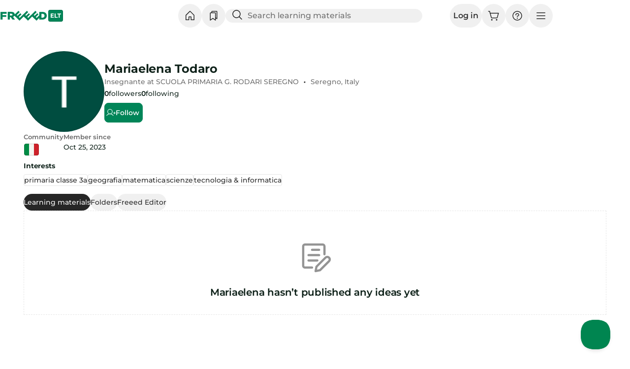

--- FILE ---
content_type: text/html; charset=utf-8
request_url: https://www.freeed.com/users/378983
body_size: 1456
content:
<!doctype html><html lang=""><head>

    <link rel="canonical" href="https://www.freeed.com/users/378983" data-react-helmet="true" />
    <title>Mariaelena Todaro</title>
    <meta name="description" content="Insegnante at SCUOLA PRIMARIA G. RODARI SEREGNO" />
    <meta property="og:title" content="Mariaelena Todaro" />
    <meta property="og:description" content="Insegnante at SCUOLA PRIMARIA G. RODARI SEREGNO" />
    <meta property="og:url" content="https://www.freeed.com/users/378983" />
    <meta property="og:image" content="https://cdn.freeed.com/uploads/69b27f5d-b6bd-4c31-8d1a-be85e453ce83/image.png" />
    <meta property="og:site_name" content="Freeed" />

<meta name="viewport" content="width=device-width,initial-scale=1,viewport-fit=cover"/><meta name="twitter:card" content="summary_large_image"/><meta name="twitter:site" content="@freeedcom"/><meta name="twitter:creator" content="@freeedcom"/><meta charset="utf-8"/><meta name="application-name" content="Freeed"/><meta name="apple-mobile-web-app-title" content="Freeed"/><meta name="mobile-web-app-capable" content="yes"/><meta name="apple-mobile-web-app-status-bar-style" content="default"/><link rel="apple-touch-icon" href="https://cdn.freeed.com/assets/ba056ffcf9ff2a7a90dc.png?as-url"/><meta name="apple-itunes-app" content="app-id=1467643024"/><meta name="google-signin-client_id" content="965367232228-pfj6pnl068rjl2qtncsrn4bgjc5d877g.apps.googleusercontent.com"/><meta name="google-signin-scope" content="profile email"/><link rel="preconnect" href="https://cdn.freeed.com"/><link rel="preconnect" href="https://js.stripe.com"/><script>window.fbAsyncInit = () => {
        window.FB.init({
          appId: '1718775025100580',
          autoLogAppEvents: true,
          cookie: true,
          xfbml: true,
          version: 'v22.0'
        });
      };</script><script id="facebook-jssdk" async defer="defer" crossorigin="anonymous" src="https://connect.facebook.net/en_US/sdk.js"></script><script>!(function (f, b, e, v, n, t, s) {
        if (f.fbq) return;
        n = f.fbq = function () {
          n.callMethod
            ? n.callMethod.apply(n, arguments)
            : n.queue.push(arguments);
        };
        if (!f._fbq) f._fbq = n;
        n.push = n;
        n.loaded = !0;
        n.version = '2.0';
        n.queue = [];
        t = b.createElement(e);
        t.async = !0;
        t.src = v;
        s = b.getElementsByTagName(e)[0];
        s.parentNode.insertBefore(t, s);
      })(
        window,
        document,
        'script',
        'https://connect.facebook.net/en_US/fbevents.js'
      );</script><style>@keyframes pc-spin {
        from {
          transform: rotate(0deg);
        }
        to {
          transform: rotate(360deg);
        }
      }
      .pc-wrapper {
        display: grid;
        place-content: center;
        height: 100dvh;
      }
      .pc {
        fill: none;
        width: 32px;
        height: 32px;
        transform: rotate(-90deg);
        transform-origin: center;
      }
      .pc__track {
        stroke: rgba(0, 0, 0, 0.15);
      }
      .pc__thumb {
        transform-origin: center;
        stroke-linecap: round;
        stroke: #008558;
        stroke-dasharray: 75.4 75.4;
        stroke-dashoffset: 64;
        animation: pc-spin 800ms linear infinite;
      }</style><link rel="icon" href="https://cdn.freeed.com/assets/favicon-2-32x32.png"><script defer="defer" src="https://cdn.freeed.com/assets/vendor.96ef1e2e9b211062039c.js"></script><script defer="defer" src="https://cdn.freeed.com/assets/main.4ac96a3afe36c981fdc5.js"></script><link href="https://cdn.freeed.com/assets/vendor.0f27e0d04d7154af93a1.css" rel="stylesheet"></head><body><div id="app"><div class="pc-wrapper"><svg class="pc" viewBox="0 0 32 32" stroke-width="4" xmlns="http://www.w3.org/2000/svg"><circle class="pc__track" cx="16" cy="16" r="12"/><circle class="pc__thumb" cx="16" cy="16" r="12"/></svg></div></div><script>window.__URQL_DATA__ = JSON.parse(null);</script></body></html>

--- FILE ---
content_type: text/css
request_url: https://cdn.freeed.com/assets/vendor.0f27e0d04d7154af93a1.css
body_size: 21338
content:
:root{--syys270:0px;--syys271:4px;--syys272:8px;--syys273:12px;--syys274:16px;--syys275:9999px;--syys276:0px;--syys277:1px;--syys278:2px;--syys279:3px;--syys27a:450px;--syys27b:768px;--syys27c:992px;--syys27d:1200px;--syys27e:1920px;--syys27f:MontserratVariable,-apple-system,BlinkMacSystemFont,"San Francisco","Segoe UI",Roboto,"Helvetica Neue",sans-serif;--syys27g:0;--syys27h:-0.0083rem;--syys27i:-0.0150rem;--syys27j:-0.0250rem;--syys27k:-0.0375rem;--syys27l:-0.05rem;--syys27m:0.75rem;--syys27n:0.875rem;--syys27o:1rem;--syys27p:1.125rem;--syys27q:1.25rem;--syys27r:1.375rem;--syys27s:1.5rem;--syys27t:1.625rem;--syys27u:1.75rem;--syys27v:1.875rem;--syys27w:2rem;--syys27x:2.125rem;--syys27y:2.25rem;--syys27z:2.375rem;--syys2710:2.5rem;--syys2711:2.75rem;--syys2712:3rem;--syys2713:0.6875rem;--syys2714:0.75rem;--syys2715:0.8125rem;--syys2716:0.875rem;--syys2717:0.9375rem;--syys2718:1rem;--syys2719:1.0625rem;--syys271a:1.125rem;--syys271b:1.25rem;--syys271c:1.375rem;--syys271d:1.5rem;--syys271e:1.875rem;--syys271f:2rem;--syys271g:2.25rem;--syys271h:400;--syys271i:490;--syys271j:560;--syys271k:620;--syys271l:680;--syys271m:cubic-bezier(0.2,0,0.2,1);--syys271n:cubic-bezier(0.45,0,1,1);--syys271o:cubic-bezier(0.45,0,0.6,1);--syys271p:cubic-bezier(0,0,1,1);--syys271q:100ms;--syys271r:100ms;--syys271s:150ms;--syys271t:200ms;--syys271u:300ms;--syys271v:400ms;--syys271w:500ms;--syys271x:translateY(-8px);--syys271y:0;--syys271z:translateY(0);--syys2720:1;--syys2721:translateY(8px);--syys2722:0;--syys2723:translateY(0);--syys2724:1;--syys2725:0;--syys2726:1;--syys2727:rotate(0deg);--syys2728:rotate(360deg);--syys2729:translateY(64px);--syys272a:0;--syys272b:translateY(0);--syys272c:1;--syys272d:none;--syys272e:0px 1px 0px 0px rgba(36,36,36,.04);--syys272f:0px 3px 2px -1px rgba(36,36,36,.04);--syys272g:0px 8px 36px -6px rgba(36,36,36,.15);--syys272h:0px;--syys272i:1px;--syys272j:2px;--syys272k:3px;--syys272l:4px;--syys272m:6px;--syys272n:8px;--syys272o:10px;--syys272p:12px;--syys272q:16px;--syys272r:20px;--syys272s:24px;--syys272t:28px;--syys272u:32px;--syys272v:40px;--syys272w:48px;--syys272x:64px;--syys272y:auto;--syys272z:1;--syys2730:2;--syys2731:3;--syys2732:4;--syys2733:5;--syys2734:6;--syys2735:7;--syys2736:8;--syys2737:9;--syys2738:10}._1hsehmd0{--tuyaxa0:#008558;--tuyaxa1:#007a50;--tuyaxa2:#006f49;--tuyaxa3:#d3f3ea;--tuyaxa4:#dd3636;--tuyaxa5:#cb3131;--tuyaxa6:#b92d2d;--tuyaxa7:#ffe2e0;--tuyaxa8:#fee176;--tuyaxa9:#d8f1fd;--tuyaxaa:#121212;--tuyaxab:#fff;--tuyaxac:#f4f4f4;--tuyaxad:#eaeaea;--tuyaxae:#f7f7f7;--tuyaxaf:#ededed;--tuyaxag:#e3e3e3;--tuyaxah:#f0f0f0;--tuyaxai:#e6e6e6;--tuyaxaj:#dcdcdc;--tuyaxak:#008558;--tuyaxal:#007a50;--tuyaxam:#006f49;--tuyaxan:#262626;--tuyaxao:#242424;--tuyaxap:#222;--tuyaxaq:#088723;--tuyaxar:#def9d2;--tuyaxas:hsla(0,0%,100%,0);--tuyaxat:rgba(0,0,0,.04);--tuyaxau:rgba(0,0,0,.08);--tuyaxav:rgba(0,0,0,.07);--tuyaxaw:rgba(0,0,0,.09);--tuyaxax:rgba(0,0,0,.11);--tuyaxay:hsla(0,0%,100%,.12);--tuyaxaz:hsla(0,0%,100%,.14);--tuyaxa10:hsla(0,0%,100%,.16);--tuyaxa11:#dff6ef;--tuyaxa12:#977107;--tuyaxa13:#ffeba8;--tuyaxa14:#06c;--tuyaxa15:#9edccd;--tuyaxa16:#9edccd;--tuyaxa17:#fa9389;--tuyaxa18:#60c4eb;--tuyaxa19:#ee9453;--tuyaxa1a:#d1d1d1;--tuyaxa1b:#c8c8c8;--tuyaxa1c:silver;--tuyaxa1d:#e6e6e6;--tuyaxa1e:#73c9ab;--tuyaxa1f:#65d270;--tuyaxa1g:#65d270;--tuyaxa1h:hsla(0,0%,100%,0);--tuyaxa1i:#ffd2ad;--tuyaxa1j:#73c9ab;--tuyaxa1k:#e95853;--tuyaxa1l:#fff1f0;--tuyaxa1m:#262626;--tuyaxa1n:#6e6e6e;--tuyaxa1o:#949494;--tuyaxa1p:#008558;--tuyaxa1q:#dff6ef;--tuyaxa1r:#dd3636;--tuyaxa1s:#0081a8;--tuyaxa1t:#b75e10;--tuyaxa1u:#008558;--tuyaxa1v:#d3f3ea;--tuyaxa1w:#def9d2;--tuyaxa1x:#088723;--tuyaxa1y:#262626;--tuyaxa1z:#fff;--tuyaxa20:#f7f7f7;--tuyaxa21:#008558;--tuyaxa24:#bdbdbd;--tuyaxa22:#d1d1d1;--tuyaxa23:#008558;--tuyaxa25:#fff;--tuyaxa26:#4d4d4d;--tuyaxa27:#dd3636;--tuyaxa28:#262626;--tuyaxa29:#6e6e6e;--tuyaxa2a:#008558;--tuyaxa2b:#0081a8;--tuyaxa2c:#fff;--tuyaxa2d:#262626;--tuyaxa2e:#262626;--tuyaxa2f:#fff;--tuyaxa2g:#008558;--tuyaxa2h:#1b6f50;--tuyaxa2i:#1b6f50;--tuyaxa2j:#fff;--tuyaxa2k:#262626;--tuyaxa2l:#fff;--tuyaxa2m:#fff;--tuyaxa2n:#fff;--tuyaxa2o:#fff;--tuyaxa2p:#fff;--tuyaxa2q:#fff;--tuyaxa2r:#088723;--tuyaxa2s:#fff;--tuyaxa2t:#262626;--tuyaxa2u:#262626;--tuyaxa2v:#fff;--tuyaxa2w:#262626;--tuyaxa2x:#fff}.o9huc80{position:relative}.o9huc81{position:absolute}.o9huc82{position:fixed}.o9huc83{position:sticky}.o9huc84{justify-content:start}.o9huc85{justify-content:end}.o9huc86{justify-content:center}.o9huc87{justify-content:space-between}.o9huc88{justify-content:space-around}.o9huc89{align-items:start}.o9huc8a{align-items:end}.o9huc8b{align-items:center}.o9huc8c{align-items:baseline}.o9huc8d{align-items:stretch}.o9huc8e{flex-direction:row}.o9huc8f{flex-direction:row-reverse}.o9huc8g{flex-direction:column}.o9huc8h{flex-direction:column-reverse}.o9huc8i{flex-grow:0}.o9huc8j{flex-grow:1}.o9huc8k{flex-shrink:0}.o9huc8l{flex-shrink:1}.o9huc8m{flex-wrap:wrap}.o9huc8n{height:100%}.o9huc8o{min-height:0}.o9huc8p{max-height:100%}.o9huc8q{width:100%}.o9huc8r{min-width:0}.o9huc8s{max-width:100%}.o9huc8t{outline:none}.o9huc8u{display:none}.o9huc8z{display:revert}.o9huc814{display:block}.o9huc819{display:inline}.o9huc81e{display:flex}.o9huc81j{display:grid}.o9huc81o{padding-top:var(--syys272h)}.o9huc81t{padding-top:var(--syys272i)}.o9huc81y{padding-top:var(--syys272j)}.o9huc823{padding-top:var(--syys272k)}.o9huc828{padding-top:var(--syys272l)}.o9huc82d{padding-top:var(--syys272m)}.o9huc82i{padding-top:var(--syys272n)}.o9huc82n{padding-top:var(--syys272o)}.o9huc82s{padding-top:var(--syys272p)}.o9huc82x{padding-top:var(--syys272q)}.o9huc832{padding-top:var(--syys272r)}.o9huc837{padding-top:var(--syys272s)}.o9huc83c{padding-top:var(--syys272t)}.o9huc83h{padding-top:var(--syys272u)}.o9huc83m{padding-top:var(--syys272v)}.o9huc83r{padding-top:var(--syys272w)}.o9huc83w{padding-top:var(--syys272x)}.o9huc841{padding-bottom:var(--syys272h)}.o9huc846{padding-bottom:var(--syys272i)}.o9huc84b{padding-bottom:var(--syys272j)}.o9huc84g{padding-bottom:var(--syys272k)}.o9huc84l{padding-bottom:var(--syys272l)}.o9huc84q{padding-bottom:var(--syys272m)}.o9huc84v{padding-bottom:var(--syys272n)}.o9huc850{padding-bottom:var(--syys272o)}.o9huc855{padding-bottom:var(--syys272p)}.o9huc85a{padding-bottom:var(--syys272q)}.o9huc85f{padding-bottom:var(--syys272r)}.o9huc85k{padding-bottom:var(--syys272s)}.o9huc85p{padding-bottom:var(--syys272t)}.o9huc85u{padding-bottom:var(--syys272u)}.o9huc85z{padding-bottom:var(--syys272v)}.o9huc864{padding-bottom:var(--syys272w)}.o9huc869{padding-bottom:var(--syys272x)}.o9huc86e{padding-left:var(--syys272h)}.o9huc86j{padding-left:var(--syys272i)}.o9huc86o{padding-left:var(--syys272j)}.o9huc86t{padding-left:var(--syys272k)}.o9huc86y{padding-left:var(--syys272l)}.o9huc873{padding-left:var(--syys272m)}.o9huc878{padding-left:var(--syys272n)}.o9huc87d{padding-left:var(--syys272o)}.o9huc87i{padding-left:var(--syys272p)}.o9huc87n{padding-left:var(--syys272q)}.o9huc87s{padding-left:var(--syys272r)}.o9huc87x{padding-left:var(--syys272s)}.o9huc882{padding-left:var(--syys272t)}.o9huc887{padding-left:var(--syys272u)}.o9huc88c{padding-left:var(--syys272v)}.o9huc88h{padding-left:var(--syys272w)}.o9huc88m{padding-left:var(--syys272x)}.o9huc88r{padding-right:var(--syys272h)}.o9huc88w{padding-right:var(--syys272i)}.o9huc891{padding-right:var(--syys272j)}.o9huc896{padding-right:var(--syys272k)}.o9huc89b{padding-right:var(--syys272l)}.o9huc89g{padding-right:var(--syys272m)}.o9huc89l{padding-right:var(--syys272n)}.o9huc89q{padding-right:var(--syys272o)}.o9huc89v{padding-right:var(--syys272p)}.o9huc8a0{padding-right:var(--syys272q)}.o9huc8a5{padding-right:var(--syys272r)}.o9huc8aa{padding-right:var(--syys272s)}.o9huc8af{padding-right:var(--syys272t)}.o9huc8ak{padding-right:var(--syys272u)}.o9huc8ap{padding-right:var(--syys272v)}.o9huc8au{padding-right:var(--syys272w)}.o9huc8az{padding-right:var(--syys272x)}.o9huc8b4{gap:var(--syys272h)}.o9huc8b9{gap:var(--syys272i)}.o9huc8be{gap:var(--syys272j)}.o9huc8bj{gap:var(--syys272k)}.o9huc8bo{gap:var(--syys272l)}.o9huc8bt{gap:var(--syys272m)}.o9huc8by{gap:var(--syys272n)}.o9huc8c3{gap:var(--syys272o)}.o9huc8c8{gap:var(--syys272p)}.o9huc8cd{gap:var(--syys272q)}.o9huc8ci{gap:var(--syys272r)}.o9huc8cn{gap:var(--syys272s)}.o9huc8cs{gap:var(--syys272t)}.o9huc8cx{gap:var(--syys272u)}.o9huc8d2{gap:var(--syys272v)}.o9huc8d7{gap:var(--syys272w)}.o9huc8dc{gap:var(--syys272x)}.o9huc8dh{margin-top:calc(var(--syys272h)*-1)}.o9huc8dm{margin-top:calc(var(--syys272i)*-1)}.o9huc8dr{margin-top:calc(var(--syys272j)*-1)}.o9huc8dw{margin-top:calc(var(--syys272k)*-1)}.o9huc8e1{margin-top:calc(var(--syys272l)*-1)}.o9huc8e6{margin-top:calc(var(--syys272m)*-1)}.o9huc8eb{margin-top:calc(var(--syys272n)*-1)}.o9huc8eg{margin-top:calc(var(--syys272o)*-1)}.o9huc8el{margin-top:calc(var(--syys272p)*-1)}.o9huc8eq{margin-top:calc(var(--syys272q)*-1)}.o9huc8ev{margin-top:calc(var(--syys272r)*-1)}.o9huc8f0{margin-top:calc(var(--syys272s)*-1)}.o9huc8f5{margin-top:calc(var(--syys272t)*-1)}.o9huc8fa{margin-top:calc(var(--syys272u)*-1)}.o9huc8ff{margin-top:calc(var(--syys272v)*-1)}.o9huc8fk{margin-top:calc(var(--syys272w)*-1)}.o9huc8fp{margin-top:calc(var(--syys272x)*-1)}.o9huc8fu{margin-bottom:calc(var(--syys272h)*-1)}.o9huc8fz{margin-bottom:calc(var(--syys272i)*-1)}.o9huc8g4{margin-bottom:calc(var(--syys272j)*-1)}.o9huc8g9{margin-bottom:calc(var(--syys272k)*-1)}.o9huc8ge{margin-bottom:calc(var(--syys272l)*-1)}.o9huc8gj{margin-bottom:calc(var(--syys272m)*-1)}.o9huc8go{margin-bottom:calc(var(--syys272n)*-1)}.o9huc8gt{margin-bottom:calc(var(--syys272o)*-1)}.o9huc8gy{margin-bottom:calc(var(--syys272p)*-1)}.o9huc8h3{margin-bottom:calc(var(--syys272q)*-1)}.o9huc8h8{margin-bottom:calc(var(--syys272r)*-1)}.o9huc8hd{margin-bottom:calc(var(--syys272s)*-1)}.o9huc8hi{margin-bottom:calc(var(--syys272t)*-1)}.o9huc8hn{margin-bottom:calc(var(--syys272u)*-1)}.o9huc8hs{margin-bottom:calc(var(--syys272v)*-1)}.o9huc8hx{margin-bottom:calc(var(--syys272w)*-1)}.o9huc8i2{margin-bottom:calc(var(--syys272x)*-1)}.o9huc8i7{margin-left:calc(var(--syys272h)*-1)}.o9huc8ic{margin-left:calc(var(--syys272i)*-1)}.o9huc8ih{margin-left:calc(var(--syys272j)*-1)}.o9huc8im{margin-left:calc(var(--syys272k)*-1)}.o9huc8ir{margin-left:calc(var(--syys272l)*-1)}.o9huc8iw{margin-left:calc(var(--syys272m)*-1)}.o9huc8j1{margin-left:calc(var(--syys272n)*-1)}.o9huc8j6{margin-left:calc(var(--syys272o)*-1)}.o9huc8jb{margin-left:calc(var(--syys272p)*-1)}.o9huc8jg{margin-left:calc(var(--syys272q)*-1)}.o9huc8jl{margin-left:calc(var(--syys272r)*-1)}.o9huc8jq{margin-left:calc(var(--syys272s)*-1)}.o9huc8jv{margin-left:calc(var(--syys272t)*-1)}.o9huc8k0{margin-left:calc(var(--syys272u)*-1)}.o9huc8k5{margin-left:calc(var(--syys272v)*-1)}.o9huc8ka{margin-left:calc(var(--syys272w)*-1)}.o9huc8kf{margin-left:calc(var(--syys272x)*-1)}.o9huc8kk{margin-right:calc(var(--syys272h)*-1)}.o9huc8kp{margin-right:calc(var(--syys272i)*-1)}.o9huc8ku{margin-right:calc(var(--syys272j)*-1)}.o9huc8kz{margin-right:calc(var(--syys272k)*-1)}.o9huc8l4{margin-right:calc(var(--syys272l)*-1)}.o9huc8l9{margin-right:calc(var(--syys272m)*-1)}.o9huc8le{margin-right:calc(var(--syys272n)*-1)}.o9huc8lj{margin-right:calc(var(--syys272o)*-1)}.o9huc8lo{margin-right:calc(var(--syys272p)*-1)}.o9huc8lt{margin-right:calc(var(--syys272q)*-1)}.o9huc8ly{margin-right:calc(var(--syys272r)*-1)}.o9huc8m3{margin-right:calc(var(--syys272s)*-1)}.o9huc8m8{margin-right:calc(var(--syys272t)*-1)}.o9huc8md{margin-right:calc(var(--syys272u)*-1)}.o9huc8mi{margin-right:calc(var(--syys272v)*-1)}.o9huc8mn{margin-right:calc(var(--syys272w)*-1)}.o9huc8ms{margin-right:calc(var(--syys272x)*-1)}@media screen and (min-width:450px){.o9huc8v{display:none}.o9huc810{display:revert}.o9huc815{display:block}.o9huc81a{display:inline}.o9huc81f{display:flex}.o9huc81k{display:grid}.o9huc81p{padding-top:var(--syys272h)}.o9huc81u{padding-top:var(--syys272i)}.o9huc81z{padding-top:var(--syys272j)}.o9huc824{padding-top:var(--syys272k)}.o9huc829{padding-top:var(--syys272l)}.o9huc82e{padding-top:var(--syys272m)}.o9huc82j{padding-top:var(--syys272n)}.o9huc82o{padding-top:var(--syys272o)}.o9huc82t{padding-top:var(--syys272p)}.o9huc82y{padding-top:var(--syys272q)}.o9huc833{padding-top:var(--syys272r)}.o9huc838{padding-top:var(--syys272s)}.o9huc83d{padding-top:var(--syys272t)}.o9huc83i{padding-top:var(--syys272u)}.o9huc83n{padding-top:var(--syys272v)}.o9huc83s{padding-top:var(--syys272w)}.o9huc83x{padding-top:var(--syys272x)}.o9huc842{padding-bottom:var(--syys272h)}.o9huc847{padding-bottom:var(--syys272i)}.o9huc84c{padding-bottom:var(--syys272j)}.o9huc84h{padding-bottom:var(--syys272k)}.o9huc84m{padding-bottom:var(--syys272l)}.o9huc84r{padding-bottom:var(--syys272m)}.o9huc84w{padding-bottom:var(--syys272n)}.o9huc851{padding-bottom:var(--syys272o)}.o9huc856{padding-bottom:var(--syys272p)}.o9huc85b{padding-bottom:var(--syys272q)}.o9huc85g{padding-bottom:var(--syys272r)}.o9huc85l{padding-bottom:var(--syys272s)}.o9huc85q{padding-bottom:var(--syys272t)}.o9huc85v{padding-bottom:var(--syys272u)}.o9huc860{padding-bottom:var(--syys272v)}.o9huc865{padding-bottom:var(--syys272w)}.o9huc86a{padding-bottom:var(--syys272x)}.o9huc86f{padding-left:var(--syys272h)}.o9huc86k{padding-left:var(--syys272i)}.o9huc86p{padding-left:var(--syys272j)}.o9huc86u{padding-left:var(--syys272k)}.o9huc86z{padding-left:var(--syys272l)}.o9huc874{padding-left:var(--syys272m)}.o9huc879{padding-left:var(--syys272n)}.o9huc87e{padding-left:var(--syys272o)}.o9huc87j{padding-left:var(--syys272p)}.o9huc87o{padding-left:var(--syys272q)}.o9huc87t{padding-left:var(--syys272r)}.o9huc87y{padding-left:var(--syys272s)}.o9huc883{padding-left:var(--syys272t)}.o9huc888{padding-left:var(--syys272u)}.o9huc88d{padding-left:var(--syys272v)}.o9huc88i{padding-left:var(--syys272w)}.o9huc88n{padding-left:var(--syys272x)}.o9huc88s{padding-right:var(--syys272h)}.o9huc88x{padding-right:var(--syys272i)}.o9huc892{padding-right:var(--syys272j)}.o9huc897{padding-right:var(--syys272k)}.o9huc89c{padding-right:var(--syys272l)}.o9huc89h{padding-right:var(--syys272m)}.o9huc89m{padding-right:var(--syys272n)}.o9huc89r{padding-right:var(--syys272o)}.o9huc89w{padding-right:var(--syys272p)}.o9huc8a1{padding-right:var(--syys272q)}.o9huc8a6{padding-right:var(--syys272r)}.o9huc8ab{padding-right:var(--syys272s)}.o9huc8ag{padding-right:var(--syys272t)}.o9huc8al{padding-right:var(--syys272u)}.o9huc8aq{padding-right:var(--syys272v)}.o9huc8av{padding-right:var(--syys272w)}.o9huc8b0{padding-right:var(--syys272x)}.o9huc8b5{gap:var(--syys272h)}.o9huc8ba{gap:var(--syys272i)}.o9huc8bf{gap:var(--syys272j)}.o9huc8bk{gap:var(--syys272k)}.o9huc8bp{gap:var(--syys272l)}.o9huc8bu{gap:var(--syys272m)}.o9huc8bz{gap:var(--syys272n)}.o9huc8c4{gap:var(--syys272o)}.o9huc8c9{gap:var(--syys272p)}.o9huc8ce{gap:var(--syys272q)}.o9huc8cj{gap:var(--syys272r)}.o9huc8co{gap:var(--syys272s)}.o9huc8ct{gap:var(--syys272t)}.o9huc8cy{gap:var(--syys272u)}.o9huc8d3{gap:var(--syys272v)}.o9huc8d8{gap:var(--syys272w)}.o9huc8dd{gap:var(--syys272x)}.o9huc8di{margin-top:calc(var(--syys272h)*-1)}.o9huc8dn{margin-top:calc(var(--syys272i)*-1)}.o9huc8ds{margin-top:calc(var(--syys272j)*-1)}.o9huc8dx{margin-top:calc(var(--syys272k)*-1)}.o9huc8e2{margin-top:calc(var(--syys272l)*-1)}.o9huc8e7{margin-top:calc(var(--syys272m)*-1)}.o9huc8ec{margin-top:calc(var(--syys272n)*-1)}.o9huc8eh{margin-top:calc(var(--syys272o)*-1)}.o9huc8em{margin-top:calc(var(--syys272p)*-1)}.o9huc8er{margin-top:calc(var(--syys272q)*-1)}.o9huc8ew{margin-top:calc(var(--syys272r)*-1)}.o9huc8f1{margin-top:calc(var(--syys272s)*-1)}.o9huc8f6{margin-top:calc(var(--syys272t)*-1)}.o9huc8fb{margin-top:calc(var(--syys272u)*-1)}.o9huc8fg{margin-top:calc(var(--syys272v)*-1)}.o9huc8fl{margin-top:calc(var(--syys272w)*-1)}.o9huc8fq{margin-top:calc(var(--syys272x)*-1)}.o9huc8fv{margin-bottom:calc(var(--syys272h)*-1)}.o9huc8g0{margin-bottom:calc(var(--syys272i)*-1)}.o9huc8g5{margin-bottom:calc(var(--syys272j)*-1)}.o9huc8ga{margin-bottom:calc(var(--syys272k)*-1)}.o9huc8gf{margin-bottom:calc(var(--syys272l)*-1)}.o9huc8gk{margin-bottom:calc(var(--syys272m)*-1)}.o9huc8gp{margin-bottom:calc(var(--syys272n)*-1)}.o9huc8gu{margin-bottom:calc(var(--syys272o)*-1)}.o9huc8gz{margin-bottom:calc(var(--syys272p)*-1)}.o9huc8h4{margin-bottom:calc(var(--syys272q)*-1)}.o9huc8h9{margin-bottom:calc(var(--syys272r)*-1)}.o9huc8he{margin-bottom:calc(var(--syys272s)*-1)}.o9huc8hj{margin-bottom:calc(var(--syys272t)*-1)}.o9huc8ho{margin-bottom:calc(var(--syys272u)*-1)}.o9huc8ht{margin-bottom:calc(var(--syys272v)*-1)}.o9huc8hy{margin-bottom:calc(var(--syys272w)*-1)}.o9huc8i3{margin-bottom:calc(var(--syys272x)*-1)}.o9huc8i8{margin-left:calc(var(--syys272h)*-1)}.o9huc8id{margin-left:calc(var(--syys272i)*-1)}.o9huc8ii{margin-left:calc(var(--syys272j)*-1)}.o9huc8in{margin-left:calc(var(--syys272k)*-1)}.o9huc8is{margin-left:calc(var(--syys272l)*-1)}.o9huc8ix{margin-left:calc(var(--syys272m)*-1)}.o9huc8j2{margin-left:calc(var(--syys272n)*-1)}.o9huc8j7{margin-left:calc(var(--syys272o)*-1)}.o9huc8jc{margin-left:calc(var(--syys272p)*-1)}.o9huc8jh{margin-left:calc(var(--syys272q)*-1)}.o9huc8jm{margin-left:calc(var(--syys272r)*-1)}.o9huc8jr{margin-left:calc(var(--syys272s)*-1)}.o9huc8jw{margin-left:calc(var(--syys272t)*-1)}.o9huc8k1{margin-left:calc(var(--syys272u)*-1)}.o9huc8k6{margin-left:calc(var(--syys272v)*-1)}.o9huc8kb{margin-left:calc(var(--syys272w)*-1)}.o9huc8kg{margin-left:calc(var(--syys272x)*-1)}.o9huc8kl{margin-right:calc(var(--syys272h)*-1)}.o9huc8kq{margin-right:calc(var(--syys272i)*-1)}.o9huc8kv{margin-right:calc(var(--syys272j)*-1)}.o9huc8l0{margin-right:calc(var(--syys272k)*-1)}.o9huc8l5{margin-right:calc(var(--syys272l)*-1)}.o9huc8la{margin-right:calc(var(--syys272m)*-1)}.o9huc8lf{margin-right:calc(var(--syys272n)*-1)}.o9huc8lk{margin-right:calc(var(--syys272o)*-1)}.o9huc8lp{margin-right:calc(var(--syys272p)*-1)}.o9huc8lu{margin-right:calc(var(--syys272q)*-1)}.o9huc8lz{margin-right:calc(var(--syys272r)*-1)}.o9huc8m4{margin-right:calc(var(--syys272s)*-1)}.o9huc8m9{margin-right:calc(var(--syys272t)*-1)}.o9huc8me{margin-right:calc(var(--syys272u)*-1)}.o9huc8mj{margin-right:calc(var(--syys272v)*-1)}.o9huc8mo{margin-right:calc(var(--syys272w)*-1)}.o9huc8mt{margin-right:calc(var(--syys272x)*-1)}}@media screen and (min-width:768px){.o9huc8w{display:none}.o9huc811{display:revert}.o9huc816{display:block}.o9huc81b{display:inline}.o9huc81g{display:flex}.o9huc81l{display:grid}.o9huc81q{padding-top:var(--syys272h)}.o9huc81v{padding-top:var(--syys272i)}.o9huc820{padding-top:var(--syys272j)}.o9huc825{padding-top:var(--syys272k)}.o9huc82a{padding-top:var(--syys272l)}.o9huc82f{padding-top:var(--syys272m)}.o9huc82k{padding-top:var(--syys272n)}.o9huc82p{padding-top:var(--syys272o)}.o9huc82u{padding-top:var(--syys272p)}.o9huc82z{padding-top:var(--syys272q)}.o9huc834{padding-top:var(--syys272r)}.o9huc839{padding-top:var(--syys272s)}.o9huc83e{padding-top:var(--syys272t)}.o9huc83j{padding-top:var(--syys272u)}.o9huc83o{padding-top:var(--syys272v)}.o9huc83t{padding-top:var(--syys272w)}.o9huc83y{padding-top:var(--syys272x)}.o9huc843{padding-bottom:var(--syys272h)}.o9huc848{padding-bottom:var(--syys272i)}.o9huc84d{padding-bottom:var(--syys272j)}.o9huc84i{padding-bottom:var(--syys272k)}.o9huc84n{padding-bottom:var(--syys272l)}.o9huc84s{padding-bottom:var(--syys272m)}.o9huc84x{padding-bottom:var(--syys272n)}.o9huc852{padding-bottom:var(--syys272o)}.o9huc857{padding-bottom:var(--syys272p)}.o9huc85c{padding-bottom:var(--syys272q)}.o9huc85h{padding-bottom:var(--syys272r)}.o9huc85m{padding-bottom:var(--syys272s)}.o9huc85r{padding-bottom:var(--syys272t)}.o9huc85w{padding-bottom:var(--syys272u)}.o9huc861{padding-bottom:var(--syys272v)}.o9huc866{padding-bottom:var(--syys272w)}.o9huc86b{padding-bottom:var(--syys272x)}.o9huc86g{padding-left:var(--syys272h)}.o9huc86l{padding-left:var(--syys272i)}.o9huc86q{padding-left:var(--syys272j)}.o9huc86v{padding-left:var(--syys272k)}.o9huc870{padding-left:var(--syys272l)}.o9huc875{padding-left:var(--syys272m)}.o9huc87a{padding-left:var(--syys272n)}.o9huc87f{padding-left:var(--syys272o)}.o9huc87k{padding-left:var(--syys272p)}.o9huc87p{padding-left:var(--syys272q)}.o9huc87u{padding-left:var(--syys272r)}.o9huc87z{padding-left:var(--syys272s)}.o9huc884{padding-left:var(--syys272t)}.o9huc889{padding-left:var(--syys272u)}.o9huc88e{padding-left:var(--syys272v)}.o9huc88j{padding-left:var(--syys272w)}.o9huc88o{padding-left:var(--syys272x)}.o9huc88t{padding-right:var(--syys272h)}.o9huc88y{padding-right:var(--syys272i)}.o9huc893{padding-right:var(--syys272j)}.o9huc898{padding-right:var(--syys272k)}.o9huc89d{padding-right:var(--syys272l)}.o9huc89i{padding-right:var(--syys272m)}.o9huc89n{padding-right:var(--syys272n)}.o9huc89s{padding-right:var(--syys272o)}.o9huc89x{padding-right:var(--syys272p)}.o9huc8a2{padding-right:var(--syys272q)}.o9huc8a7{padding-right:var(--syys272r)}.o9huc8ac{padding-right:var(--syys272s)}.o9huc8ah{padding-right:var(--syys272t)}.o9huc8am{padding-right:var(--syys272u)}.o9huc8ar{padding-right:var(--syys272v)}.o9huc8aw{padding-right:var(--syys272w)}.o9huc8b1{padding-right:var(--syys272x)}.o9huc8b6{gap:var(--syys272h)}.o9huc8bb{gap:var(--syys272i)}.o9huc8bg{gap:var(--syys272j)}.o9huc8bl{gap:var(--syys272k)}.o9huc8bq{gap:var(--syys272l)}.o9huc8bv{gap:var(--syys272m)}.o9huc8c0{gap:var(--syys272n)}.o9huc8c5{gap:var(--syys272o)}.o9huc8ca{gap:var(--syys272p)}.o9huc8cf{gap:var(--syys272q)}.o9huc8ck{gap:var(--syys272r)}.o9huc8cp{gap:var(--syys272s)}.o9huc8cu{gap:var(--syys272t)}.o9huc8cz{gap:var(--syys272u)}.o9huc8d4{gap:var(--syys272v)}.o9huc8d9{gap:var(--syys272w)}.o9huc8de{gap:var(--syys272x)}.o9huc8dj{margin-top:calc(var(--syys272h)*-1)}.o9huc8do{margin-top:calc(var(--syys272i)*-1)}.o9huc8dt{margin-top:calc(var(--syys272j)*-1)}.o9huc8dy{margin-top:calc(var(--syys272k)*-1)}.o9huc8e3{margin-top:calc(var(--syys272l)*-1)}.o9huc8e8{margin-top:calc(var(--syys272m)*-1)}.o9huc8ed{margin-top:calc(var(--syys272n)*-1)}.o9huc8ei{margin-top:calc(var(--syys272o)*-1)}.o9huc8en{margin-top:calc(var(--syys272p)*-1)}.o9huc8es{margin-top:calc(var(--syys272q)*-1)}.o9huc8ex{margin-top:calc(var(--syys272r)*-1)}.o9huc8f2{margin-top:calc(var(--syys272s)*-1)}.o9huc8f7{margin-top:calc(var(--syys272t)*-1)}.o9huc8fc{margin-top:calc(var(--syys272u)*-1)}.o9huc8fh{margin-top:calc(var(--syys272v)*-1)}.o9huc8fm{margin-top:calc(var(--syys272w)*-1)}.o9huc8fr{margin-top:calc(var(--syys272x)*-1)}.o9huc8fw{margin-bottom:calc(var(--syys272h)*-1)}.o9huc8g1{margin-bottom:calc(var(--syys272i)*-1)}.o9huc8g6{margin-bottom:calc(var(--syys272j)*-1)}.o9huc8gb{margin-bottom:calc(var(--syys272k)*-1)}.o9huc8gg{margin-bottom:calc(var(--syys272l)*-1)}.o9huc8gl{margin-bottom:calc(var(--syys272m)*-1)}.o9huc8gq{margin-bottom:calc(var(--syys272n)*-1)}.o9huc8gv{margin-bottom:calc(var(--syys272o)*-1)}.o9huc8h0{margin-bottom:calc(var(--syys272p)*-1)}.o9huc8h5{margin-bottom:calc(var(--syys272q)*-1)}.o9huc8ha{margin-bottom:calc(var(--syys272r)*-1)}.o9huc8hf{margin-bottom:calc(var(--syys272s)*-1)}.o9huc8hk{margin-bottom:calc(var(--syys272t)*-1)}.o9huc8hp{margin-bottom:calc(var(--syys272u)*-1)}.o9huc8hu{margin-bottom:calc(var(--syys272v)*-1)}.o9huc8hz{margin-bottom:calc(var(--syys272w)*-1)}.o9huc8i4{margin-bottom:calc(var(--syys272x)*-1)}.o9huc8i9{margin-left:calc(var(--syys272h)*-1)}.o9huc8ie{margin-left:calc(var(--syys272i)*-1)}.o9huc8ij{margin-left:calc(var(--syys272j)*-1)}.o9huc8io{margin-left:calc(var(--syys272k)*-1)}.o9huc8it{margin-left:calc(var(--syys272l)*-1)}.o9huc8iy{margin-left:calc(var(--syys272m)*-1)}.o9huc8j3{margin-left:calc(var(--syys272n)*-1)}.o9huc8j8{margin-left:calc(var(--syys272o)*-1)}.o9huc8jd{margin-left:calc(var(--syys272p)*-1)}.o9huc8ji{margin-left:calc(var(--syys272q)*-1)}.o9huc8jn{margin-left:calc(var(--syys272r)*-1)}.o9huc8js{margin-left:calc(var(--syys272s)*-1)}.o9huc8jx{margin-left:calc(var(--syys272t)*-1)}.o9huc8k2{margin-left:calc(var(--syys272u)*-1)}.o9huc8k7{margin-left:calc(var(--syys272v)*-1)}.o9huc8kc{margin-left:calc(var(--syys272w)*-1)}.o9huc8kh{margin-left:calc(var(--syys272x)*-1)}.o9huc8km{margin-right:calc(var(--syys272h)*-1)}.o9huc8kr{margin-right:calc(var(--syys272i)*-1)}.o9huc8kw{margin-right:calc(var(--syys272j)*-1)}.o9huc8l1{margin-right:calc(var(--syys272k)*-1)}.o9huc8l6{margin-right:calc(var(--syys272l)*-1)}.o9huc8lb{margin-right:calc(var(--syys272m)*-1)}.o9huc8lg{margin-right:calc(var(--syys272n)*-1)}.o9huc8ll{margin-right:calc(var(--syys272o)*-1)}.o9huc8lq{margin-right:calc(var(--syys272p)*-1)}.o9huc8lv{margin-right:calc(var(--syys272q)*-1)}.o9huc8m0{margin-right:calc(var(--syys272r)*-1)}.o9huc8m5{margin-right:calc(var(--syys272s)*-1)}.o9huc8ma{margin-right:calc(var(--syys272t)*-1)}.o9huc8mf{margin-right:calc(var(--syys272u)*-1)}.o9huc8mk{margin-right:calc(var(--syys272v)*-1)}.o9huc8mp{margin-right:calc(var(--syys272w)*-1)}.o9huc8mu{margin-right:calc(var(--syys272x)*-1)}}@media screen and (min-width:992px){.o9huc8x{display:none}.o9huc812{display:revert}.o9huc817{display:block}.o9huc81c{display:inline}.o9huc81h{display:flex}.o9huc81m{display:grid}.o9huc81r{padding-top:var(--syys272h)}.o9huc81w{padding-top:var(--syys272i)}.o9huc821{padding-top:var(--syys272j)}.o9huc826{padding-top:var(--syys272k)}.o9huc82b{padding-top:var(--syys272l)}.o9huc82g{padding-top:var(--syys272m)}.o9huc82l{padding-top:var(--syys272n)}.o9huc82q{padding-top:var(--syys272o)}.o9huc82v{padding-top:var(--syys272p)}.o9huc830{padding-top:var(--syys272q)}.o9huc835{padding-top:var(--syys272r)}.o9huc83a{padding-top:var(--syys272s)}.o9huc83f{padding-top:var(--syys272t)}.o9huc83k{padding-top:var(--syys272u)}.o9huc83p{padding-top:var(--syys272v)}.o9huc83u{padding-top:var(--syys272w)}.o9huc83z{padding-top:var(--syys272x)}.o9huc844{padding-bottom:var(--syys272h)}.o9huc849{padding-bottom:var(--syys272i)}.o9huc84e{padding-bottom:var(--syys272j)}.o9huc84j{padding-bottom:var(--syys272k)}.o9huc84o{padding-bottom:var(--syys272l)}.o9huc84t{padding-bottom:var(--syys272m)}.o9huc84y{padding-bottom:var(--syys272n)}.o9huc853{padding-bottom:var(--syys272o)}.o9huc858{padding-bottom:var(--syys272p)}.o9huc85d{padding-bottom:var(--syys272q)}.o9huc85i{padding-bottom:var(--syys272r)}.o9huc85n{padding-bottom:var(--syys272s)}.o9huc85s{padding-bottom:var(--syys272t)}.o9huc85x{padding-bottom:var(--syys272u)}.o9huc862{padding-bottom:var(--syys272v)}.o9huc867{padding-bottom:var(--syys272w)}.o9huc86c{padding-bottom:var(--syys272x)}.o9huc86h{padding-left:var(--syys272h)}.o9huc86m{padding-left:var(--syys272i)}.o9huc86r{padding-left:var(--syys272j)}.o9huc86w{padding-left:var(--syys272k)}.o9huc871{padding-left:var(--syys272l)}.o9huc876{padding-left:var(--syys272m)}.o9huc87b{padding-left:var(--syys272n)}.o9huc87g{padding-left:var(--syys272o)}.o9huc87l{padding-left:var(--syys272p)}.o9huc87q{padding-left:var(--syys272q)}.o9huc87v{padding-left:var(--syys272r)}.o9huc880{padding-left:var(--syys272s)}.o9huc885{padding-left:var(--syys272t)}.o9huc88a{padding-left:var(--syys272u)}.o9huc88f{padding-left:var(--syys272v)}.o9huc88k{padding-left:var(--syys272w)}.o9huc88p{padding-left:var(--syys272x)}.o9huc88u{padding-right:var(--syys272h)}.o9huc88z{padding-right:var(--syys272i)}.o9huc894{padding-right:var(--syys272j)}.o9huc899{padding-right:var(--syys272k)}.o9huc89e{padding-right:var(--syys272l)}.o9huc89j{padding-right:var(--syys272m)}.o9huc89o{padding-right:var(--syys272n)}.o9huc89t{padding-right:var(--syys272o)}.o9huc89y{padding-right:var(--syys272p)}.o9huc8a3{padding-right:var(--syys272q)}.o9huc8a8{padding-right:var(--syys272r)}.o9huc8ad{padding-right:var(--syys272s)}.o9huc8ai{padding-right:var(--syys272t)}.o9huc8an{padding-right:var(--syys272u)}.o9huc8as{padding-right:var(--syys272v)}.o9huc8ax{padding-right:var(--syys272w)}.o9huc8b2{padding-right:var(--syys272x)}.o9huc8b7{gap:var(--syys272h)}.o9huc8bc{gap:var(--syys272i)}.o9huc8bh{gap:var(--syys272j)}.o9huc8bm{gap:var(--syys272k)}.o9huc8br{gap:var(--syys272l)}.o9huc8bw{gap:var(--syys272m)}.o9huc8c1{gap:var(--syys272n)}.o9huc8c6{gap:var(--syys272o)}.o9huc8cb{gap:var(--syys272p)}.o9huc8cg{gap:var(--syys272q)}.o9huc8cl{gap:var(--syys272r)}.o9huc8cq{gap:var(--syys272s)}.o9huc8cv{gap:var(--syys272t)}.o9huc8d0{gap:var(--syys272u)}.o9huc8d5{gap:var(--syys272v)}.o9huc8da{gap:var(--syys272w)}.o9huc8df{gap:var(--syys272x)}.o9huc8dk{margin-top:calc(var(--syys272h)*-1)}.o9huc8dp{margin-top:calc(var(--syys272i)*-1)}.o9huc8du{margin-top:calc(var(--syys272j)*-1)}.o9huc8dz{margin-top:calc(var(--syys272k)*-1)}.o9huc8e4{margin-top:calc(var(--syys272l)*-1)}.o9huc8e9{margin-top:calc(var(--syys272m)*-1)}.o9huc8ee{margin-top:calc(var(--syys272n)*-1)}.o9huc8ej{margin-top:calc(var(--syys272o)*-1)}.o9huc8eo{margin-top:calc(var(--syys272p)*-1)}.o9huc8et{margin-top:calc(var(--syys272q)*-1)}.o9huc8ey{margin-top:calc(var(--syys272r)*-1)}.o9huc8f3{margin-top:calc(var(--syys272s)*-1)}.o9huc8f8{margin-top:calc(var(--syys272t)*-1)}.o9huc8fd{margin-top:calc(var(--syys272u)*-1)}.o9huc8fi{margin-top:calc(var(--syys272v)*-1)}.o9huc8fn{margin-top:calc(var(--syys272w)*-1)}.o9huc8fs{margin-top:calc(var(--syys272x)*-1)}.o9huc8fx{margin-bottom:calc(var(--syys272h)*-1)}.o9huc8g2{margin-bottom:calc(var(--syys272i)*-1)}.o9huc8g7{margin-bottom:calc(var(--syys272j)*-1)}.o9huc8gc{margin-bottom:calc(var(--syys272k)*-1)}.o9huc8gh{margin-bottom:calc(var(--syys272l)*-1)}.o9huc8gm{margin-bottom:calc(var(--syys272m)*-1)}.o9huc8gr{margin-bottom:calc(var(--syys272n)*-1)}.o9huc8gw{margin-bottom:calc(var(--syys272o)*-1)}.o9huc8h1{margin-bottom:calc(var(--syys272p)*-1)}.o9huc8h6{margin-bottom:calc(var(--syys272q)*-1)}.o9huc8hb{margin-bottom:calc(var(--syys272r)*-1)}.o9huc8hg{margin-bottom:calc(var(--syys272s)*-1)}.o9huc8hl{margin-bottom:calc(var(--syys272t)*-1)}.o9huc8hq{margin-bottom:calc(var(--syys272u)*-1)}.o9huc8hv{margin-bottom:calc(var(--syys272v)*-1)}.o9huc8i0{margin-bottom:calc(var(--syys272w)*-1)}.o9huc8i5{margin-bottom:calc(var(--syys272x)*-1)}.o9huc8ia{margin-left:calc(var(--syys272h)*-1)}.o9huc8if{margin-left:calc(var(--syys272i)*-1)}.o9huc8ik{margin-left:calc(var(--syys272j)*-1)}.o9huc8ip{margin-left:calc(var(--syys272k)*-1)}.o9huc8iu{margin-left:calc(var(--syys272l)*-1)}.o9huc8iz{margin-left:calc(var(--syys272m)*-1)}.o9huc8j4{margin-left:calc(var(--syys272n)*-1)}.o9huc8j9{margin-left:calc(var(--syys272o)*-1)}.o9huc8je{margin-left:calc(var(--syys272p)*-1)}.o9huc8jj{margin-left:calc(var(--syys272q)*-1)}.o9huc8jo{margin-left:calc(var(--syys272r)*-1)}.o9huc8jt{margin-left:calc(var(--syys272s)*-1)}.o9huc8jy{margin-left:calc(var(--syys272t)*-1)}.o9huc8k3{margin-left:calc(var(--syys272u)*-1)}.o9huc8k8{margin-left:calc(var(--syys272v)*-1)}.o9huc8kd{margin-left:calc(var(--syys272w)*-1)}.o9huc8ki{margin-left:calc(var(--syys272x)*-1)}.o9huc8kn{margin-right:calc(var(--syys272h)*-1)}.o9huc8ks{margin-right:calc(var(--syys272i)*-1)}.o9huc8kx{margin-right:calc(var(--syys272j)*-1)}.o9huc8l2{margin-right:calc(var(--syys272k)*-1)}.o9huc8l7{margin-right:calc(var(--syys272l)*-1)}.o9huc8lc{margin-right:calc(var(--syys272m)*-1)}.o9huc8lh{margin-right:calc(var(--syys272n)*-1)}.o9huc8lm{margin-right:calc(var(--syys272o)*-1)}.o9huc8lr{margin-right:calc(var(--syys272p)*-1)}.o9huc8lw{margin-right:calc(var(--syys272q)*-1)}.o9huc8m1{margin-right:calc(var(--syys272r)*-1)}.o9huc8m6{margin-right:calc(var(--syys272s)*-1)}.o9huc8mb{margin-right:calc(var(--syys272t)*-1)}.o9huc8mg{margin-right:calc(var(--syys272u)*-1)}.o9huc8ml{margin-right:calc(var(--syys272v)*-1)}.o9huc8mq{margin-right:calc(var(--syys272w)*-1)}.o9huc8mv{margin-right:calc(var(--syys272x)*-1)}}@media screen and (min-width:1200px){.o9huc8y{display:none}.o9huc813{display:revert}.o9huc818{display:block}.o9huc81d{display:inline}.o9huc81i{display:flex}.o9huc81n{display:grid}.o9huc81s{padding-top:var(--syys272h)}.o9huc81x{padding-top:var(--syys272i)}.o9huc822{padding-top:var(--syys272j)}.o9huc827{padding-top:var(--syys272k)}.o9huc82c{padding-top:var(--syys272l)}.o9huc82h{padding-top:var(--syys272m)}.o9huc82m{padding-top:var(--syys272n)}.o9huc82r{padding-top:var(--syys272o)}.o9huc82w{padding-top:var(--syys272p)}.o9huc831{padding-top:var(--syys272q)}.o9huc836{padding-top:var(--syys272r)}.o9huc83b{padding-top:var(--syys272s)}.o9huc83g{padding-top:var(--syys272t)}.o9huc83l{padding-top:var(--syys272u)}.o9huc83q{padding-top:var(--syys272v)}.o9huc83v{padding-top:var(--syys272w)}.o9huc840{padding-top:var(--syys272x)}.o9huc845{padding-bottom:var(--syys272h)}.o9huc84a{padding-bottom:var(--syys272i)}.o9huc84f{padding-bottom:var(--syys272j)}.o9huc84k{padding-bottom:var(--syys272k)}.o9huc84p{padding-bottom:var(--syys272l)}.o9huc84u{padding-bottom:var(--syys272m)}.o9huc84z{padding-bottom:var(--syys272n)}.o9huc854{padding-bottom:var(--syys272o)}.o9huc859{padding-bottom:var(--syys272p)}.o9huc85e{padding-bottom:var(--syys272q)}.o9huc85j{padding-bottom:var(--syys272r)}.o9huc85o{padding-bottom:var(--syys272s)}.o9huc85t{padding-bottom:var(--syys272t)}.o9huc85y{padding-bottom:var(--syys272u)}.o9huc863{padding-bottom:var(--syys272v)}.o9huc868{padding-bottom:var(--syys272w)}.o9huc86d{padding-bottom:var(--syys272x)}.o9huc86i{padding-left:var(--syys272h)}.o9huc86n{padding-left:var(--syys272i)}.o9huc86s{padding-left:var(--syys272j)}.o9huc86x{padding-left:var(--syys272k)}.o9huc872{padding-left:var(--syys272l)}.o9huc877{padding-left:var(--syys272m)}.o9huc87c{padding-left:var(--syys272n)}.o9huc87h{padding-left:var(--syys272o)}.o9huc87m{padding-left:var(--syys272p)}.o9huc87r{padding-left:var(--syys272q)}.o9huc87w{padding-left:var(--syys272r)}.o9huc881{padding-left:var(--syys272s)}.o9huc886{padding-left:var(--syys272t)}.o9huc88b{padding-left:var(--syys272u)}.o9huc88g{padding-left:var(--syys272v)}.o9huc88l{padding-left:var(--syys272w)}.o9huc88q{padding-left:var(--syys272x)}.o9huc88v{padding-right:var(--syys272h)}.o9huc890{padding-right:var(--syys272i)}.o9huc895{padding-right:var(--syys272j)}.o9huc89a{padding-right:var(--syys272k)}.o9huc89f{padding-right:var(--syys272l)}.o9huc89k{padding-right:var(--syys272m)}.o9huc89p{padding-right:var(--syys272n)}.o9huc89u{padding-right:var(--syys272o)}.o9huc89z{padding-right:var(--syys272p)}.o9huc8a4{padding-right:var(--syys272q)}.o9huc8a9{padding-right:var(--syys272r)}.o9huc8ae{padding-right:var(--syys272s)}.o9huc8aj{padding-right:var(--syys272t)}.o9huc8ao{padding-right:var(--syys272u)}.o9huc8at{padding-right:var(--syys272v)}.o9huc8ay{padding-right:var(--syys272w)}.o9huc8b3{padding-right:var(--syys272x)}.o9huc8b8{gap:var(--syys272h)}.o9huc8bd{gap:var(--syys272i)}.o9huc8bi{gap:var(--syys272j)}.o9huc8bn{gap:var(--syys272k)}.o9huc8bs{gap:var(--syys272l)}.o9huc8bx{gap:var(--syys272m)}.o9huc8c2{gap:var(--syys272n)}.o9huc8c7{gap:var(--syys272o)}.o9huc8cc{gap:var(--syys272p)}.o9huc8ch{gap:var(--syys272q)}.o9huc8cm{gap:var(--syys272r)}.o9huc8cr{gap:var(--syys272s)}.o9huc8cw{gap:var(--syys272t)}.o9huc8d1{gap:var(--syys272u)}.o9huc8d6{gap:var(--syys272v)}.o9huc8db{gap:var(--syys272w)}.o9huc8dg{gap:var(--syys272x)}.o9huc8dl{margin-top:calc(var(--syys272h)*-1)}.o9huc8dq{margin-top:calc(var(--syys272i)*-1)}.o9huc8dv{margin-top:calc(var(--syys272j)*-1)}.o9huc8e0{margin-top:calc(var(--syys272k)*-1)}.o9huc8e5{margin-top:calc(var(--syys272l)*-1)}.o9huc8ea{margin-top:calc(var(--syys272m)*-1)}.o9huc8ef{margin-top:calc(var(--syys272n)*-1)}.o9huc8ek{margin-top:calc(var(--syys272o)*-1)}.o9huc8ep{margin-top:calc(var(--syys272p)*-1)}.o9huc8eu{margin-top:calc(var(--syys272q)*-1)}.o9huc8ez{margin-top:calc(var(--syys272r)*-1)}.o9huc8f4{margin-top:calc(var(--syys272s)*-1)}.o9huc8f9{margin-top:calc(var(--syys272t)*-1)}.o9huc8fe{margin-top:calc(var(--syys272u)*-1)}.o9huc8fj{margin-top:calc(var(--syys272v)*-1)}.o9huc8fo{margin-top:calc(var(--syys272w)*-1)}.o9huc8ft{margin-top:calc(var(--syys272x)*-1)}.o9huc8fy{margin-bottom:calc(var(--syys272h)*-1)}.o9huc8g3{margin-bottom:calc(var(--syys272i)*-1)}.o9huc8g8{margin-bottom:calc(var(--syys272j)*-1)}.o9huc8gd{margin-bottom:calc(var(--syys272k)*-1)}.o9huc8gi{margin-bottom:calc(var(--syys272l)*-1)}.o9huc8gn{margin-bottom:calc(var(--syys272m)*-1)}.o9huc8gs{margin-bottom:calc(var(--syys272n)*-1)}.o9huc8gx{margin-bottom:calc(var(--syys272o)*-1)}.o9huc8h2{margin-bottom:calc(var(--syys272p)*-1)}.o9huc8h7{margin-bottom:calc(var(--syys272q)*-1)}.o9huc8hc{margin-bottom:calc(var(--syys272r)*-1)}.o9huc8hh{margin-bottom:calc(var(--syys272s)*-1)}.o9huc8hm{margin-bottom:calc(var(--syys272t)*-1)}.o9huc8hr{margin-bottom:calc(var(--syys272u)*-1)}.o9huc8hw{margin-bottom:calc(var(--syys272v)*-1)}.o9huc8i1{margin-bottom:calc(var(--syys272w)*-1)}.o9huc8i6{margin-bottom:calc(var(--syys272x)*-1)}.o9huc8ib{margin-left:calc(var(--syys272h)*-1)}.o9huc8ig{margin-left:calc(var(--syys272i)*-1)}.o9huc8il{margin-left:calc(var(--syys272j)*-1)}.o9huc8iq{margin-left:calc(var(--syys272k)*-1)}.o9huc8iv{margin-left:calc(var(--syys272l)*-1)}.o9huc8j0{margin-left:calc(var(--syys272m)*-1)}.o9huc8j5{margin-left:calc(var(--syys272n)*-1)}.o9huc8ja{margin-left:calc(var(--syys272o)*-1)}.o9huc8jf{margin-left:calc(var(--syys272p)*-1)}.o9huc8jk{margin-left:calc(var(--syys272q)*-1)}.o9huc8jp{margin-left:calc(var(--syys272r)*-1)}.o9huc8ju{margin-left:calc(var(--syys272s)*-1)}.o9huc8jz{margin-left:calc(var(--syys272t)*-1)}.o9huc8k4{margin-left:calc(var(--syys272u)*-1)}.o9huc8k9{margin-left:calc(var(--syys272v)*-1)}.o9huc8ke{margin-left:calc(var(--syys272w)*-1)}.o9huc8kj{margin-left:calc(var(--syys272x)*-1)}.o9huc8ko{margin-right:calc(var(--syys272h)*-1)}.o9huc8kt{margin-right:calc(var(--syys272i)*-1)}.o9huc8ky{margin-right:calc(var(--syys272j)*-1)}.o9huc8l3{margin-right:calc(var(--syys272k)*-1)}.o9huc8l8{margin-right:calc(var(--syys272l)*-1)}.o9huc8ld{margin-right:calc(var(--syys272m)*-1)}.o9huc8li{margin-right:calc(var(--syys272n)*-1)}.o9huc8ln{margin-right:calc(var(--syys272o)*-1)}.o9huc8ls{margin-right:calc(var(--syys272p)*-1)}.o9huc8lx{margin-right:calc(var(--syys272q)*-1)}.o9huc8m2{margin-right:calc(var(--syys272r)*-1)}.o9huc8m7{margin-right:calc(var(--syys272s)*-1)}.o9huc8mc{margin-right:calc(var(--syys272t)*-1)}.o9huc8mh{margin-right:calc(var(--syys272u)*-1)}.o9huc8mm{margin-right:calc(var(--syys272v)*-1)}.o9huc8mr{margin-right:calc(var(--syys272w)*-1)}.o9huc8mw{margin-right:calc(var(--syys272x)*-1)}}._1jpioc48{font-family:var(--syys27f);-webkit-font-smoothing:antialiased;color:var(--_1jpioc40);font-size:var(--_1jpioc42);font-weight:var(--_1jpioc43);hyphens:var(--_1jpioc47);letter-spacing:var(--_1jpioc44);line-height:var(--_1jpioc45);margin:0;min-height:calc(var(--_1jpioc45)*var(--_1jpioc46));text-rendering:optimizeLegibility}._1jpioc49{--_1jpioc42:var(--syys271g);--_1jpioc43:var(--syys271l);--_1jpioc44:var(--syys27j);--_1jpioc45:var(--syys2711)}._1jpioc4a{--_1jpioc42:var(--syys271e);--_1jpioc43:var(--syys271l);--_1jpioc44:var(--syys27i);--_1jpioc45:var(--syys27y)}._1jpioc4b{--_1jpioc42:var(--syys271d);--_1jpioc43:var(--syys271l);--_1jpioc44:var(--syys27i);--_1jpioc45:var(--syys27w)}._1jpioc4c{--_1jpioc42:var(--syys271b);--_1jpioc43:var(--syys271l);--_1jpioc44:var(--syys27i);--_1jpioc45:var(--syys27t)}._1jpioc4d{--_1jpioc42:var(--syys2718);--_1jpioc43:var(--syys271l);--_1jpioc44:var(--syys27i);--_1jpioc45:var(--syys27r)}._1jpioc4e{--_1jpioc42:var(--syys2716);--_1jpioc43:var(--syys271l);--_1jpioc44:var(--syys27h);--_1jpioc45:var(--syys27p)}._1jpioc4f{--_1jpioc42:var(--syys2715);--_1jpioc43:var(--syys271l);--_1jpioc44:var(--syys27h);--_1jpioc45:var(--syys27p)}._1jpioc4g{--_1jpioc42:var(--syys2718);--_1jpioc43:var(--syys271i);--_1jpioc45:var(--syys27s)}._1jpioc4h{--_1jpioc42:var(--syys2716);--_1jpioc43:var(--syys271i);--_1jpioc45:var(--syys27r)}._1jpioc4i{--_1jpioc42:var(--syys2715);--_1jpioc43:var(--syys271i);--_1jpioc45:var(--syys27q)}._1jpioc4j{--_1jpioc42:var(--syys2714);--_1jpioc43:var(--syys271i);--_1jpioc45:var(--syys27p)}._1jpioc4k{--_1jpioc42:var(--syys2713);--_1jpioc43:var(--syys271i);--_1jpioc45:var(--syys27o)}._1jpioc4l{--_1jpioc40:var(--tuyaxa2a)}._1jpioc4m{--_1jpioc40:var(--tuyaxa27)}._1jpioc4n{--_1jpioc40:var(--tuyaxa2b)}._1jpioc4o{--_1jpioc40:var(--tuyaxa28)}._1jpioc4p{--_1jpioc40:var(--tuyaxa29)}._1jpioc4q{--_1jpioc40:var(--tuyaxa2r)}._1jpioc4r{word-break:break-word}._1jpioc4r,._1jpioc4s{overflow-wrap:anywhere}._1jpioc4s{word-break:break-all}._1jpioc4t{font-variant-numeric:tabular-nums}._1jpioc4u{text-align:left}._1jpioc4v{text-align:center}._1jpioc4w{text-align:right}._1jpioc4x{display:-webkit-box;overflow:hidden;text-overflow:ellipsis;-webkit-box-orient:vertical;-webkit-line-clamp:var(--_1jpioc41)}@media screen and (max-width:768px){._1jpioc4b{--_1jpioc42:var(--syys271b)}._1jpioc4c{--_1jpioc42:var(--syys271a)}._1jpioc4d,._1jpioc4g{--_1jpioc42:var(--syys2717)}}._19inb8h5{background-color:var(--_19inb8h0);border-radius:var(--syys275);color:var(--_19inb8h1);flex-shrink:0;font-variant-numeric:tabular-nums;font-weight:var(--syys271i);min-width:calc(var(--_1jpioc45) + var(--_19inb8h3)*2);padding-block:var(--_19inb8h3);padding-inline:var(--_19inb8h2);transition:background-color var(--syys271t) var(--syys271m),color var(--syys271t) var(--syys271m);width:max-content;will-change:background-color,color}._19inb8h6{--_19inb8h2:var(--syys272h);--_19inb8h3:var(--syys272h);border-radius:50%;height:var(--syys272n);width:var(--syys272n)}._19inb8h7{--_19inb8h2:var(--syys272l);--_19inb8h3:var(--syys272h)}._19inb8h8{--_19inb8h2:var(--syys272m);--_19inb8h3:var(--syys272i)}._19inb8h9{--_19inb8h2:var(--syys272n);--_19inb8h3:var(--syys272i)}._19inb8ha{--_19inb8h0:var(--tuyaxa0);--_19inb8h1:var(--tuyaxa2c)}._19inb8hb{--_19inb8h0:var(--tuyaxa4);--_19inb8h1:var(--tuyaxa2j)}._19inb8hc{--_19inb8h0:var(--tuyaxa8);--_19inb8h1:var(--tuyaxa2k)}._19inb8hd{--_19inb8h0:var(--tuyaxah);--_19inb8h1:var(--tuyaxa29)}._19inb8he{--_19inb8h0:var(--tuyaxaq);--_19inb8h1:var(--tuyaxa2s)}._19inb8hf{--_19inb8h0:#f7567c;--_19inb8h1:#fff}._19inb8hg{--_19inb8h0:var(--tuyaxa12);--_19inb8h1:var(--tuyaxa2v)}*,:after,:before{box-sizing:border-box}canvas,img,picture,svg,video{display:block}:root{--_1as9og80:0px;--_1as9og81:calc(100vw - 100%);--_1as9og82:64px;--_1as9og83:64px;--_1as9og84:48px;--_1as9og85:var(--_1as9og82);--_1as9og86:calc(var(--_1as9og85) + var(--syys272q));--_1as9og87:calc(var(--_1as9og85) + var(--_1as9og84));--_1as9og88:calc(var(--_1as9og87) + var(--syys272q));--_1as9og89:env(safe-area-inset-top,0);--_1as9og8a:env(safe-area-inset-right,0);--_1as9og8b:env(safe-area-inset-bottom,0);--_1as9og8c:env(safe-area-inset-left,0);font-family:var(--syys27f);font-weight:var(--syys271i)}body{display:flex;flex-direction:column;min-height:100vh;min-height:100svh}#app,#page-container{display:flex;flex-direction:column;flex-grow:1}._1j7auue0{transform:translateY(calc(var(--_1as9og83)*-1));z-index:10000!important}._11nn4iv5{--_11nn4iv0:1;color:var(--_11nn4iv4);display:block;height:var(--_11nn4iv3);max-height:var(--_11nn4iv3);max-width:var(--_11nn4iv2);min-height:var(--_11nn4iv3);min-width:var(--_11nn4iv2);width:var(--_11nn4iv2)}._11nn4iv6{--_11nn4iv1:14px;--_11nn4iv2:calc(var(--_11nn4iv1)*var(--_11nn4iv0));--_11nn4iv3:calc(var(--_11nn4iv1)*var(--_11nn4iv0))}._11nn4iv7{--_11nn4iv1:16px;--_11nn4iv2:calc(var(--_11nn4iv1)*var(--_11nn4iv0));--_11nn4iv3:calc(var(--_11nn4iv1)*var(--_11nn4iv0))}._11nn4iv8{--_11nn4iv1:18px;--_11nn4iv2:calc(var(--_11nn4iv1)*var(--_11nn4iv0));--_11nn4iv3:calc(var(--_11nn4iv1)*var(--_11nn4iv0))}._11nn4iv9{--_11nn4iv1:20px;--_11nn4iv2:calc(var(--_11nn4iv1)*var(--_11nn4iv0));--_11nn4iv3:calc(var(--_11nn4iv1)*var(--_11nn4iv0))}._11nn4iva{--_11nn4iv1:24px;--_11nn4iv2:calc(var(--_11nn4iv1)*var(--_11nn4iv0));--_11nn4iv3:calc(var(--_11nn4iv1)*var(--_11nn4iv0))}._11nn4ivb{--_11nn4iv1:32px;--_11nn4iv2:calc(var(--_11nn4iv1)*var(--_11nn4iv0));--_11nn4iv3:calc(var(--_11nn4iv1)*var(--_11nn4iv0))}._11nn4ivc{--_11nn4iv1:40px;--_11nn4iv2:calc(var(--_11nn4iv1)*var(--_11nn4iv0));--_11nn4iv3:calc(var(--_11nn4iv1)*var(--_11nn4iv0))}._11nn4ivd{--_11nn4iv4:var(--tuyaxa1p)}._11nn4ive{--_11nn4iv4:var(--tuyaxa1k)}._11nn4ivf{--_11nn4iv4:var(--tuyaxa1m)}._11nn4ivg{--_11nn4iv4:var(--tuyaxa1u)}._11nn4ivh{--_11nn4iv4:var(--tuyaxa1n)}._11nn4ivi{--_11nn4iv4:var(--tuyaxa1o)}._11nn4ivj{--_11nn4iv2:auto}._11nn4ivk{height:100%;width:auto}@keyframes _1sv3c90b{0%{transform:var(--syys2727)}to{transform:var(--syys2728)}}._1sv3c904{--_1sv3c900:16px}._1sv3c905{--_1sv3c900:22px}._1sv3c906{--_1sv3c900:32px}._1sv3c907{--_1sv3c901:#fff}._1sv3c908{--_1sv3c901:#000}._1sv3c909{stroke:rgba(0,0,0,.15)}._1sv3c90a{fill:none;height:var(--_1sv3c900);transform:rotate(-90deg);width:var(--_1sv3c900)}._1sv3c90a,._1sv3c90c{transform-origin:center}._1sv3c90c{stroke-linecap:round;stroke:var(--_1sv3c901);stroke-dasharray:75.39822368615503 75.39822368615503;stroke-dashoffset:calc(75.39822 - var(--_1sv3c902)*75.39822)}._1sv3c90c:not([aria-valuenow]){--_1sv3c902:0.15;animation:_1sv3c90b .8s linear infinite;will-change:transform}._9gbesxs{--_9gbesx9:var(--_9gbesx2);--_9gbesxc:var(--syys277);--_9gbesxe:solid;--_9gbesxh:calc(var(--_9gbesxf) - var(--_9gbesxc));--_9gbesxi:0;--_9gbesxp:var(--syys271j);--_9gbesx8:inherit;--_1jpioc45:inherit;--_1jpioc43:var(--_9gbesxp);background-color:var(--_9gbesx2);border-color:var(--_9gbesx9);border-radius:var(--_9gbesxd);border-style:var(--_9gbesxe);border-width:var(--_9gbesxc);color:var(--_9gbesx5);cursor:pointer;height:var(--_9gbesx0);outline:none;padding-inline:var(--_9gbesxh);position:relative;transition:background-color var(--syys271t) var(--syys271m),color var(--syys271t) var(--syys271m),border-color var(--syys271t) var(--syys271m),transform var(--syys271t) var(--syys271m);user-select:none;width:var(--_9gbesx1);will-change:background-color,color,border-color,transform}._9gbesxs[data-focus-visible]{outline:revert;outline-color:var(--tuyaxa1i);outline-offset:calc(var(--syys279)*-1);outline-style:solid;outline-width:var(--syys279)}._9gbesxs[data-disabled]{cursor:not-allowed;opacity:.6}._9gbesxt{--_9gbesxd:var(--syys272)}._9gbesxu{--_9gbesxd:var(--syys275)}._9gbesxv{--_9gbesx0:24px;--_9gbesxj:20px;--_9gbesxf:var(--syys272h);--_9gbesxo:var(--syys272m);--_9gbesxm:var(--syys272h);--_9gbesxn:calc(var(--syys272k)*-1)}._9gbesxw{--_9gbesx0:30px;--_9gbesxj:16px;--_9gbesxf:calc(var(--syys272o) + var(--syys272i));--_9gbesxo:var(--syys272m);--_9gbesxm:var(--syys272n);--_9gbesxn:calc(var(--syys272k)*-1)}._9gbesxx{--_9gbesx0:34px;--_9gbesxj:16px;--_9gbesxf:var(--syys272p);--_9gbesxo:var(--syys272n);--_9gbesxl:calc(var(--syys272j)*-1);--_9gbesxm:var(--syys272n);--_9gbesxn:calc(var(--syys272k)*-1)}._9gbesxy{--_9gbesx0:40px;--_9gbesxj:20px;--_9gbesxf:var(--syys272q);--_9gbesxo:var(--syys272n);--_9gbesxl:calc(var(--syys272l)*-1);--_9gbesxm:var(--syys272n);--_9gbesxn:calc(var(--syys272m)*-1)}._9gbesxz{--_9gbesx0:48px;--_9gbesxj:20px;--_9gbesxf:var(--syys272q);--_9gbesxo:var(--syys272n);--_9gbesxl:calc(var(--syys272l)*-1);--_9gbesxm:var(--syys272l);--_9gbesxn:calc(var(--syys272m)*-1)}._9gbesx10{--_9gbesx2:var(--tuyaxa0);--_9gbesx3:var(--tuyaxa1);--_9gbesx4:var(--tuyaxa2);--_9gbesx5:var(--tuyaxa2c);--_9gbesx6:var(--_9gbesx5);--_9gbesx7:var(--_9gbesx5);--_9gbesx9:var(--_9gbesx2);--_9gbesxa:var(--_9gbesx3);--_9gbesxb:var(--_9gbesx4);--_9gbesxk:var(--tuyaxa1q)}._9gbesx11{--_9gbesx2:var(--tuyaxah);--_9gbesx3:var(--tuyaxai);--_9gbesx4:var(--tuyaxaj);--_9gbesx5:var(--tuyaxa28);--_9gbesx6:var(--_9gbesx5);--_9gbesx7:var(--_9gbesx5);--_9gbesx9:var(--_9gbesx2);--_9gbesxa:var(--_9gbesx3);--_9gbesxb:var(--_9gbesx4);--_9gbesxk:var(--tuyaxa1m)}._9gbesx12{--_9gbesx2:var(--tuyaxas);--_9gbesx3:var(--tuyaxat);--_9gbesx4:var(--tuyaxau);--_9gbesx5:var(--tuyaxa28);--_9gbesx6:var(--_9gbesx5);--_9gbesx7:var(--_9gbesx5);--_9gbesx9:var(--tuyaxa1h);--_9gbesxa:var(--tuyaxa1h);--_9gbesxb:var(--tuyaxa1h);--_9gbesxk:var(--tuyaxa1m)}._9gbesx13{--_9gbesx2:var(--tuyaxab);--_9gbesx3:var(--tuyaxac);--_9gbesx4:var(--tuyaxad);--_9gbesx5:var(--tuyaxa28);--_9gbesx6:var(--_9gbesx5);--_9gbesx7:var(--_9gbesx5);--_9gbesx9:var(--tuyaxa1a);--_9gbesxa:var(--tuyaxa1b);--_9gbesxb:var(--tuyaxa1c);--_9gbesxk:var(--tuyaxa1m)}._9gbesx14{--_9gbesx2:var(--tuyaxas);--_9gbesx3:var(--tuyaxas);--_9gbesx4:var(--tuyaxas);--_9gbesx5:var(--tuyaxa28);--_9gbesx6:var(--_9gbesx5);--_9gbesx7:var(--_9gbesx5);--_9gbesx9:var(--_9gbesx2);--_9gbesxa:var(--_9gbesx3);--_9gbesxb:var(--_9gbesx4);--_9gbesxc:var(--syys276);--_9gbesxk:var(--tuyaxa1m);--_9gbesxf:var(--syys272h);--_9gbesxg:var(--syys272h);--_9gbesx0:auto;--_9gbesxp:var(--syys271k);--_9gbesxl:var(--syys272h);--_9gbesxn:var(--syys272h)}._9gbesx14[data-focus-visible]{outline-offset:revert}._9gbesx18:before{content:"";flex-grow:1}._9gbesx18:after{content:"";flex-grow:calc(1 - var(--_9gbesxi))}._9gbesx19{--_9gbesx1:100%}._9gbesx1a,._9gbesx1b,._9gbesx1c{--_9gbesx5:var(--tuyaxa2a);--_9gbesxk:var(--tuyaxa1p)}._9gbesx1d{--_9gbesx5:var(--tuyaxa27);--_9gbesxk:var(--tuyaxa1k)}._9gbesx1e{--_9gbesx2:var(--tuyaxa4);--_9gbesx3:var(--tuyaxa5);--_9gbesx4:var(--tuyaxa6);--_9gbesx5:var(--tuyaxa2j);--_9gbesx6:var(--_9gbesx5);--_9gbesx7:var(--_9gbesx5);--_9gbesx9:var(--_9gbesx2);--_9gbesxa:var(--_9gbesx3);--_9gbesxb:var(--_9gbesx4);--_9gbesxk:var(--tuyaxa1l)}._9gbesx1f{--_9gbesx5:var(--tuyaxa27);--_9gbesxk:var(--tuyaxa1k)}._9gbesx1g{display:inline-flex}._9gbesx1i{flex-direction:var(--_9gbesxq,row);gap:var(--_9gbesxo);min-width:0}._9gbesx1j{color:var(--_9gbesx8);min-width:0}._9gbesx1k{--_11nn4iv1:var(--_9gbesxj);transition:color var(--syys271t) var(--syys271m);will-change:color}._9gbesx1l{--_11nn4iv4:var(--_9gbesxk)}._9gbesx1o{margin-left:var(--_9gbesxl);position:relative}._9gbesx1p{position:absolute;right:var(--_9gbesxm);top:var(--_9gbesxm);transform:translate(100%,-100%)}._9gbesx1r{margin-left:calc(var(--_9gbesxo) + var(--_9gbesxo)/4);margin-right:var(--_9gbesxn)}._9gbesx1s{--_9gbesxi:1}._9gbesx1t{opacity:0}._9gbesx1u{--_1sv3c901:var(--_9gbesx5);left:50%;position:absolute;top:50%;transform:translate(-50%,-50%)}@media (pointer:fine){._9gbesxs[data-hovered]{background-color:var(--_9gbesx3);border-color:var(--_9gbesxa);color:var(--_9gbesx6)}._9gbesxs[data-pressed]{background-color:var(--_9gbesx4);border-color:var(--_9gbesxb);color:var(--_9gbesx7);transform:scale(.98)}._9gbesx14[data-hovered],._9gbesx14[data-pressed]{text-decoration:underline;text-decoration-thickness:var(--syys278);text-underline-offset:var(--syys272j)}}.j50g6z0{background:var(--tuyaxaa)!important;color:var(--tuyaxa2f)!important;max-width:min(500px,100%)!important;min-width:256px;padding-block:var(--syys272n)!important;padding-inline:var(--syys272q)!important}.j50g6z0>div{display:block;margin:0}.j50g6z1{color:#00ac72!important}.j50g6z2{--_9gbesxk:var(--tuyaxa2f)}.l6doxqn{--l6doxq0:transparent;--l6doxq1:transparent;--l6doxq2:0;--l6doxq3:solid;--l6doxq4:0;--l6doxq9:none;--l6doxqa:currentColor;--l6doxqb:100%;--l6doxqc:0;--l6doxqd:visible;--l6doxqe:visible;--l6doxqf:auto;--l6doxqg:auto;--l6doxqh:auto;--l6doxqi:auto;--l6doxqj:none;--l6doxqk:auto;--l6doxql:auto;--l6doxqm:auto;background:var(--l6doxq0);border-color:var(--l6doxq1);border-radius:var(--l6doxq2);border-style:var(--l6doxq3);border-width:var(--l6doxq5,var(--l6doxq4)) var(--l6doxq6,var(--l6doxq4)) var(--l6doxq7,var(--l6doxq4)) var(--l6doxq8,var(--l6doxq4));bottom:var(--l6doxqh);box-shadow:var(--l6doxq9);color:var(--l6doxqa);left:var(--l6doxqi);max-width:var(--l6doxqb);min-height:var(--l6doxqc);overflow-x:var(--l6doxqd);overflow-y:var(--l6doxqe);pointer-events:var(--l6doxqm);right:var(--l6doxqg);top:var(--l6doxqf);transform:var(--l6doxqj);width:var(--l6doxqk);z-index:var(--l6doxql)}._2wrdlpg{flex-direction:var(--_2wrdlp0,row)}._2wrdlps{--_2wrdlp0:row-reverse}._2wrdlpw{--_2wrdlp1:auto;--_2wrdlp2:0;--_2wrdlp3:1;flex-basis:var(--_2wrdlp1);flex-grow:var(--_2wrdlp2);flex-shrink:var(--_2wrdlp3)}@media screen and (max-width:450px){._2wrdlpt{--_2wrdlp0:column}}@media screen and (max-width:768px){._2wrdlpu{--_2wrdlp0:column}}@media screen and (max-width:992px){._2wrdlpv{--_2wrdlp0:column}}.vp7ds33{background-color:var(--vp7ds30);border:none;flex-shrink:0;margin:0}.vp7ds34{height:var(--vp7ds31);margin-block:var(--vp7ds32);width:auto}.vp7ds35{height:auto;margin-inline:var(--vp7ds32);width:var(--vp7ds31)}.lxzw8l0{font-variant-numeric:tabular-nums}._1lterd80{--_9gbesxd:var(--syys275);--_9gbesx1:var(--_9gbesx0);--_9gbesxl:0;--_9gbesxf:0}._9gbesxw._1lterd80{--_9gbesxj:20px}._9gbesxx._1lterd80{--_9gbesxj:22px}._9gbesxy._1lterd80,._9gbesxz._1lterd80{--_9gbesxj:24px}@keyframes _1jlu7841{0%{opacity:var(--syys2725)}to{opacity:var(--syys2726)}}._1jlu7843{--_1jpioc43:var(--syys271i);background-color:var(--tuyaxaa);border-radius:var(--syys271);color:var(--tuyaxa2f);will-change:opacity}._1jlu7843[data-entering]{animation:_1jlu7841 var(--syys271s) var(--syys271n)}._1jlu7843[data-exiting]{animation:_1jlu7841 var(--syys271r) reverse var(--syys271n)}._1jlu7844[data-placement=top]{--_1jlu7840:translateY(-1px) rotate(0deg)}._1jlu7844[data-placement=right]{--_1jlu7840:translateX(1px) rotate(90deg)}._1jlu7844[data-placement=bottom]{--_1jlu7840:translateY(1px) rotate(180deg)}._1jlu7844[data-placement=left]{--_1jlu7840:translateX(-1px) rotate(270deg)}._1jlu7845{height:12px;transform:var(--_1jlu7840);width:12px;will-change:transform}.wp9m3m0{background:none;border:none;color:inherit;cursor:pointer;font:inherit;margin:0;outline:none;padding:0}.wp9m3m0[data-focus-visible]{outline:revert;outline-color:var(--tuyaxa1i);outline-offset:calc(var(--syys279)*-1);outline-style:solid;outline-width:var(--syys279)}._13hsbwc6{display:grid;gap:var(--_13hsbwc1);justify-items:center;padding:var(--_13hsbwc0)}._13hsbwc8{margin:0 auto;max-width:480px}._13hsbwc9{--_13hsbwc0:var(--syys272s);--_13hsbwc1:calc(var(--syys272n) + var(--syys272j));--_13hsbwc2:40px;--_13hsbwc3:var(--syys272l);--_13hsbwc4:var(--syys272l);--_13hsbwc5:var(--syys272q)}._13hsbwca{--_13hsbwc0:var(--syys272u);--_13hsbwc1:var(--syys272p);--_13hsbwc2:56px;--_13hsbwc3:var(--syys272m);--_13hsbwc4:var(--syys272m);--_13hsbwc5:var(--syys272r)}._13hsbwcb{--_13hsbwc0:var(--syys272u);--_13hsbwc1:var(--syys272q);--_13hsbwc2:72px;--_13hsbwc3:var(--syys272n);--_13hsbwc4:var(--syys272n);--_13hsbwc5:var(--syys272s)}._13hsbwcd{padding-bottom:var(--_13hsbwc3)}._13hsbwce{--_11nn4iv1:var(--_13hsbwc2)}._13hsbwcg{gap:var(--_13hsbwc5);padding-top:var(--_13hsbwc4)}.q5nox1{--q5nox0:6;display:grid;grid-template-columns:repeat(var(--q5nox0),minmax(0,1fr))}.q5nox2{grid-column:span 1}.q5nox7{grid-column:span 2}.q5noxc{grid-column:span 3}.q5noxh{grid-column:span 4}.q5noxm{grid-column:span 5}.q5noxr{grid-column:span 6}.q5noxw{grid-column:span 7}.q5nox11{grid-column:span 8}.q5nox16{grid-column:span 9}.q5nox1b{grid-column:span 10}.q5nox1g{grid-column:span 11}.q5nox1l{grid-column:span 12}@media screen and (min-width:768px){.q5nox1{--q5nox0:12}.q5nox4{grid-column:span 1}.q5nox9{grid-column:span 2}.q5noxe{grid-column:span 3}.q5noxj{grid-column:span 4}.q5noxo{grid-column:span 5}.q5noxt{grid-column:span 6}.q5noxy{grid-column:span 7}.q5nox13{grid-column:span 8}.q5nox18{grid-column:span 9}.q5nox1d{grid-column:span 10}.q5nox1i{grid-column:span 11}.q5nox1n{grid-column:span 12}}@media screen and (min-width:450px){.q5nox3{grid-column:span 1}.q5nox8{grid-column:span 2}.q5noxd{grid-column:span 3}.q5noxi{grid-column:span 4}.q5noxn{grid-column:span 5}.q5noxs{grid-column:span 6}.q5noxx{grid-column:span 7}.q5nox12{grid-column:span 8}.q5nox17{grid-column:span 9}.q5nox1c{grid-column:span 10}.q5nox1h{grid-column:span 11}.q5nox1m{grid-column:span 12}}@media screen and (min-width:992px){.q5nox5{grid-column:span 1}.q5noxa{grid-column:span 2}.q5noxf{grid-column:span 3}.q5noxk{grid-column:span 4}.q5noxp{grid-column:span 5}.q5noxu{grid-column:span 6}.q5noxz{grid-column:span 7}.q5nox14{grid-column:span 8}.q5nox19{grid-column:span 9}.q5nox1e{grid-column:span 10}.q5nox1j{grid-column:span 11}.q5nox1o{grid-column:span 12}}@media screen and (min-width:1200px){.q5nox6{grid-column:span 1}.q5noxb{grid-column:span 2}.q5noxg{grid-column:span 3}.q5noxl{grid-column:span 4}.q5noxq{grid-column:span 5}.q5noxv{grid-column:span 6}.q5nox10{grid-column:span 7}.q5nox15{grid-column:span 8}.q5nox1a{grid-column:span 9}.q5nox1f{grid-column:span 10}.q5nox1k{grid-column:span 11}.q5nox1p{grid-column:span 12}}.hi80mm0{--_1jpioc40:var(--tuyaxa2c)}.y7arv02{text-decoration:underline;text-decoration-thickness:var(--syys277);text-underline-offset:15%}.y7arv02:any-link{color:var(--y7arv00)}.y7arv02:visited{color:var(--y7arv00)}.y7arv02:focus-visible{border-radius:var(--syys271);outline-color:var(--tuyaxa1i);outline-style:solid;outline-width:var(--syys279)}.y7arv03{--y7arv00:var(--tuyaxa2a);--y7arv01:var(--tuyaxa2a)}.y7arv04{--y7arv00:inherit;--y7arv01:inherit;text-decoration:none}.y7arv05{background:none;border:none;color:var(--y7arv00);cursor:pointer;font-weight:inherit;padding:0}@media (hover:hover) and (pointer:fine){.y7arv02:hover{color:var(--y7arv01)}.y7arv04:hover{text-decoration:underline;text-decoration-thickness:var(--syys277);text-underline-offset:15%}}._1n7wixh2{display:grid;flex-grow:1;grid-template-columns:minmax(0,1fr);grid-template-rows:auto 1fr auto;position:relative}._1n7wixh3{--_1n7wixh0:600px}._1n7wixh4{--_1n7wixh0:800px}._1n7wixh5{--_1n7wixh0:1280px}._1n7wixh7,._1n7wixh9{margin:0 auto;max-width:var(--_1n7wixh0)}._1n7wixha{background-color:var(--tuyaxa0)}._1n7wixhc{margin:0 auto;max-width:1280px}._10sqptx1{--_10sqptx0:var(--tuyaxab);background-color:var(--_10sqptx0)}@keyframes zn0t6c3{0%{background-color:transparent}to{background-color:rgba(0,0,0,.4)}}@keyframes zn0t6c4{0%{opacity:var(--syys272a);transform:var(--syys2729)}to{opacity:var(--syys272c);transform:var(--syys272b)}}.zn0t6c5{align-items:end;background-color:rgba(0,0,0,.4);display:grid;inset:0;justify-content:stretch;position:fixed;will-change:background-color}.zn0t6c5[data-entering]{animation:zn0t6c3 .2s ease-in-out}.zn0t6c5[data-exiting]{animation:zn0t6c3 .2s ease-in reverse}.zn0t6c6{--zn0t6c2:20px;--zn0t6c1:calc(100% - 32px - env(safe-area-inset-top, 0));background-color:var(--tuyaxab);border-top-left-radius:var(--zn0t6c2);border-top-right-radius:var(--zn0t6c2);display:grid;grid-template-rows:minmax(0,1fr);max-height:var(--zn0t6c1);overflow:hidden;padding-bottom:env(safe-area-inset-bottom,0);padding-left:env(safe-area-inset-left,0);padding-right:env(safe-area-inset-right,0);width:var(--zn0t6c0);will-change:opacity,transform}.zn0t6c6[data-entering]{animation:zn0t6c4 var(--syys271r) var(--syys271n)}.zn0t6c6[data-exiting]{animation:zn0t6c4 var(--syys271r) reverse var(--syys271n);animation-fill-mode:forwards}.zn0t6ca{height:var(--zn0t6c1)}@media screen and (min-width:768px){.zn0t6c5{padding-right:calc(var(--_1as9og80) - var(--_1as9og81));place-items:center}.zn0t6c6{border-bottom-left-radius:var(--zn0t6c2);border-bottom-right-radius:var(--zn0t6c2)}.zn0t6c7{--zn0t6c0:360px;--zn0t6c1:min(600px,calc(100% - var(--_1as9og89) - var(--_1as9og8b) - 64px))}.zn0t6c8{--zn0t6c0:480px;--zn0t6c1:min(800px,calc(100% - var(--_1as9og89) - var(--_1as9og8b) - 64px))}.zn0t6c9{--zn0t6c0:640px;--zn0t6c1:min(900px,calc(100% - var(--_1as9og89) - var(--_1as9og8b) - 64px))}}._12gv5317{--_12gv5313:var(--syys272p);--_12gv5315:var(--tuyaxa1m);--_12gv5314:calc(var(--syys272l)*-1);background-color:var(--tuyaxab);overflow-y:auto;padding-block:var(--_12gv5311);padding-inline:var(--_12gv5310)}._12gv5317[data-empty]{justify-content:center}._12gv5318{--_12gv5311:var(--syys272m);--_12gv5310:var(--syys272m);--_12gv5312:var(--syys272l)}._12gv5319{--_12gv5311:var(--syys272r);--_12gv5310:var(--syys272q);--_12gv5312:var(--syys272p)}._12gv531b{background-color:var(--tuyaxas);border-radius:var(--syys272);color:var(--tuyaxa28);cursor:pointer;gap:var(--syys272o);padding-block:calc(var(--syys272o) - 1px);padding-inline:var(--_12gv5313)}._12gv531b[data-hovered]{background:var(--tuyaxac)}._12gv531b[data-focus-visible]{outline:revert;outline-color:var(--tuyaxa1i);outline-offset:calc(var(--syys279)*-1);outline-style:solid;outline-width:var(--syys279)}._12gv531b[data-selected]{color:var(--tuyaxa2g)}._12gv531b[data-disabled]{cursor:not-allowed;opacity:.5}._12gv531d{height:var(--_1jpioc45);margin-left:var(--_12gv5314);width:var(--_1jpioc45)}._12gv531f{gap:var(--syys272j);min-width:0}._12gv531k{align-items:center;display:flex;justify-content:center}._12gv531k,._12gv531m{height:var(--_1jpioc45)}._12gv531m{margin-left:var(--syys272q)}._12gv531o{gap:var(--syys272j)}._12gv531o:not(:first-child){margin-top:var(--syys272n)}._12gv531p{margin-bottom:var(--_12gv5312);margin-top:var(--syys272m);padding-inline:var(--_12gv5313)}._12gv531q{border-top:var(--syys277) solid var(--tuyaxa1d);margin-block:var(--syys272l);margin-inline:calc(var(--_12gv5310)*-1)}@keyframes _1qx7pnt0{0%{opacity:var(--syys271y);transform:var(--syys271x)}to{opacity:var(--syys2720);transform:var(--syys271z)}}@keyframes _1qx7pnt1{0%{opacity:var(--syys2722);transform:var(--syys2721)}to{opacity:var(--syys2724);transform:var(--syys2723)}}._1qx7pnt5{background-color:var(--tuyaxab);border-color:var(--tuyaxa1d);border-radius:var(--syys274);border-style:solid;border-width:var(--syys277);box-shadow:var(--syys272g);max-width:var(--_1qx7pnt3);overflow:hidden;width:fit-content;will-change:transform,opacity}._1qx7pnt5[data-entering][data-placement=top]{animation:_1qx7pnt0 var(--syys271r) var(--syys271m)}._1qx7pnt5[data-exiting][data-placement=top]{animation:_1qx7pnt0 var(--syys271r) reverse var(--syys271m)}._1qx7pnt5[data-entering][data-placement=bottom]{animation:_1qx7pnt1 var(--syys271r) var(--syys271m)}._1qx7pnt5[data-exiting][data-placement=bottom]{animation:_1qx7pnt1 var(--syys271r) reverse var(--syys271m)}._1qx7pnt6{--_1qx7pnt2:160px;--_1qx7pnt3:270px}._1qx7pnt7{--_1qx7pnt2:200px;--_1qx7pnt3:340px}._1qx7pnt8{--_1qx7pnt2:240px;--_1qx7pnt3:420px}._1qx7pnt9{height:100%;width:100%}._10drlo61{flex-grow:0;gap:var(--syys272s);padding-bottom:var(--syys272s)}._10drlo68{border-top:var(--syys277) solid var(--tuyaxa1d);margin-block:var(--syys272l);margin-inline:calc(var(--_12gv5310)*-1)}.g1mz122{background-color:var(--tuyaxab);outline:none;padding-bottom:var(--g1mz120)}.g1mz123,.g1mz124{--g1mz120:var(--syys272q)}.g1mz126{padding:var(--g1mz120)}.g1mz127{margin:0}.g1mz12a{margin-inline:calc((var(--g1mz120)/3)*-1);padding:var(--g1mz120);padding-bottom:calc(var(--g1mz120)/2);padding-top:0}.g1mz12c,.g1mz12e{padding-inline:var(--g1mz120)}.g1mz12e{padding-bottom:var(--syys272h);padding-top:calc(var(--g1mz120) - 1px)}.g1mz12f{justify-content:flex-start}.g1mz12g{justify-content:stretch}.g1mz12h{justify-content:space-between}.g1mz12g .g1mz12i{flex:1}._10aicpu2{flex-direction:column}._10aicpu3{flex-direction:column-reverse}._10aicpu4{align-items:start}._10aicpu5{align-items:center}._10aicpu6{align-items:end}._10aicpub{color:var(--tuyaxa29);font-weight:var(--syys271k);user-select:none}._1xe5ojq5{--_1xe5ojq0:var(--tuyaxa29);--_1xe5ojq1:var(--tuyaxa22);--_1xe5ojq2:var(--tuyaxa20);--_1xe5ojq3:1}._1xe5ojq5[data-invalid]{--_1xe5ojq0:var(--tuyaxa27)}._1xe5ojqa{color:var(--_1xe5ojq0);padding-bottom:var(--syys272l)}._1xe5ojqb{font-weight:var(--syys271i);text-transform:lowercase}._1xe5ojqc{padding-bottom:var(--syys272l)}._1xe5ojqe{background-color:var(--_1xe5ojq2);border-color:var(--_1xe5ojq1);border-radius:var(--syys272);border-style:solid;border-width:var(--syys277);font-weight:var(--syys271i);height:calc(var(--_1xe5ojq3)*var(--_1jpioc45) + (var(--syys272n) + var(--syys277))*2);outline:none;padding-block:var(--syys272n);padding-inline:calc(var(--syys272o) - var(--syys277));resize:none}._1xe5ojqe::placeholder{color:var(--tuyaxa29);font-size:var(--syys2716)}._1xe5ojqe[data-focused]{--_1xe5ojq2:var(--tuyaxa1z);--_1xe5ojq1:var(--tuyaxa23);box-shadow:0 0 0 var(--syys279) var(--tuyaxa1i)}._1xe5ojqg{margin-top:calc(var(--syys272k)*-1);padding-bottom:var(--syys272m)}@media screen and (max-width:768px){._1xe5ojqe{font-size:1rem}}._196f7ko2{align-items:baseline;color:var(--tuyaxa28);grid-template-areas:"label output" "track track";grid-template-columns:1fr auto;max-width:280px}._196f7ko3{color:var(--tuyaxa29);grid-area:label}._196f7ko4{font-variant-numeric:tabular-nums;grid-area:output}._196f7ko6{grid-area:track;height:32px}._196f7ko7:before{background:var(--tuyaxa1a);border-radius:var(--syys275);content:"";display:block;height:5px;position:absolute;top:50%;transform:translateY(-50%);width:100%}._196f7ko8{--_196f7ko0:0%}._196f7ko8:before{border-radius:var(--syys275);content:"";display:block;height:5px;position:absolute;transform:translateY(-50%);width:var(--_196f7ko0)}._196f7ko8:before,._196f7ko9{background:var(--tuyaxa0);top:50%}._196f7ko9{border-color:var(--tuyaxab);border-radius:var(--syys275);border-style:solid;border-width:var(--syys278);forced-color-adjust:none;height:24px;position:relative;width:24px}._196f7ko9:after{border-radius:50%;bottom:0;box-shadow:inset 0 0 0 3px rgba(0,0,0,.1);content:"";left:0;position:absolute;right:0;top:0}._196f7ko9[data-hovered]{background:var(--tuyaxa1)}._196f7ko9[data-dragging]{background:var(--tuyaxa2)}._196f7ko9[data-focus-visible]{box-shadow:0 0 0 var(--syys279) var(--tuyaxa1i);outline:none}.j32rwq2{border-radius:50%;height:var(--j32rwq0);min-height:var(--j32rwq0);min-width:var(--j32rwq0);overflow:hidden;position:relative;user-select:none;width:var(--j32rwq0)}.j32rwq2:after{border-radius:50%;bottom:0;box-shadow:inset 0 0 0 var(--j32rwq1) rgba(0,0,0,.07);content:"";left:0;position:absolute;right:0;top:0}.j32rwq3{--j32rwq0:15px;--j32rwq1:1px}.j32rwq4{--j32rwq0:20px;--j32rwq1:1px}.j32rwq5{--j32rwq0:30px;--j32rwq1:1px}.j32rwq6{--j32rwq0:40px;--j32rwq1:1px}.j32rwq7{--j32rwq0:96px;--j32rwq1:1px}.j32rwq8{--j32rwq0:164px;--j32rwq1:2px}.j32rwq9{display:block;width:100%}._15kox274{margin-top:var(--syys272q)}._140l8dod{--_140l8do0:fit-content;--_140l8do1:var(--syys277);--_140l8do2:var(--syys275);--_140l8do3:var(--_140l8do5);--_140l8do4:var(--syys271i);--_140l8do5:var(--tuyaxah);--_140l8do6:flex;--_140l8do7:var(--syys272r);--_140l8do8:var(--syys272n);--_140l8do9:var(--tuyaxa1m);--_140l8doa:var(--syys272r);--_140l8dob:var(--syys272n);color:var(--tuyaxa28);gap:var(--syys272l);width:var(--_140l8do0)}._140l8dod[data-empty]{--_140l8do6:none}._140l8dod:has([data-focused]){--_140l8do9:var(--tuyaxa1p)}._140l8doe{color:var(--tuyaxa28)}._140l8dog{background-color:var(--_140l8do5);border-color:var(--_140l8do3);border-radius:var(--_140l8do2);border-style:solid;border-width:var(--_140l8do1);font-weight:var(--_140l8do4);height:40px;margin:var(--syys272h);outline:none;padding-inline:calc(var(--syys272q) - var(--_140l8do1));padding-left:calc(var(--_140l8do7) + var(--_140l8do8) + var(--syys272m));padding-right:calc(var(--_140l8doa) + var(--_140l8dob) + var(--syys272j))}._140l8dog::placeholder{color:var(--tuyaxa29);font-size:.875rem}._140l8dog::-webkit-search-cancel-button,._140l8dog::-webkit-search-decoration{-webkit-appearance:none}._140l8dog[data-hovered]{--_140l8do5:var(--tuyaxai);--_140l8do3:var(--tuyaxai)}._140l8dog[data-focused]{--_140l8do9:var(--tuyaxa1p);--_140l8do5:var(--tuyaxa1z);--_140l8do3:var(--tuyaxa23);box-shadow:0 0 0 var(--syys279) var(--tuyaxa1i)}._140l8doh{position:relative}._140l8doi{color:var(--_140l8do9);height:var(--_140l8do7);left:var(--_140l8do8);margin-block:auto;pointer-events:none;width:var(--_140l8do7)}._140l8doi,._140l8doj{bottom:var(--syys272h);position:absolute;top:var(--syys272h)}._140l8doj{align-items:center;display:var(--_140l8do6);right:var(--_140l8dob)}@media screen and (max-width:768px){._140l8dog{font-size:1rem}}.y4np9w0{--_9gbesxg:var(--syys272j);--_9gbesxk:var(--tuyaxa1n)}.y4np9w2{outline:none;padding-block:var(--syys272p);padding-inline:var(--syys272q)}.o8wot50{--_9gbesxd:var(--syys275)}._8au84u6{--_8au84u0:var(--tuyaxa29);--_8au84u1:var(--tuyaxa1h);--_8au84u2:var(--tuyaxas);width:100%}._8au84u6:has([data-invalid]){--_8au84u0:var(--tuyaxa27)}._8au84u7{--_8au84u3:104px}._8au84u8{--_8au84u3:112px}._8au84u9{--_8au84u3:128px}._8au84ua{--_8au84u3:100%}._8au84ub{--_8au84u4:0}._8au84ue{color:var(--_8au84u0)}._8au84ug{max-width:var(--_8au84u3);position:relative;width:100%}._8au84ui{background:var(--_8au84u2);border-color:var(--_8au84u1);border-radius:var(--syys275);border-style:solid;border-width:var(--syys277);overflow:hidden}._8au84ui[data-focus-within]{--_8au84u1:var(--tuyaxa23);box-shadow:0 0 0 var(--syys279) var(--tuyaxa1i)}._8au84uj{left:50%;position:absolute;top:50%;transform:translate(-50%,-50%)}._8au84ul{background-color:var(--_8au84u2);border:none;border-radius:var(--syys270);font-variant-numeric:tabular-nums;font-weight:var(--syys271j);opacity:var(--_8au84u4);outline:none;padding-block:calc(var(--syys272m) - var(--syys277));text-align:center}@media screen and (max-width:768px){._8au84ul{font-size:1rem}}._1xijn1r5{--_1xijn1r0:var(--tuyaxa20);--_1xijn1r1:var(--tuyaxa24);--_1xijn1r2:none;--_1xijn1r3:none;cursor:pointer;gap:calc(var(--syys272m) + var(--syys272i))}._1xijn1r5[data-selected]{--_1xijn1r0:var(--tuyaxa21);--_1xijn1r1:var(--tuyaxa23);--_1xijn1r2:block}._1xijn1r5[data-focus-visible]{--_1xijn1r3:0px 0px 0px var(--syys279) var(--tuyaxa1i)}._1xijn1r5[data-readonly]{pointer-events:none}._1xijn1r7{height:var(--_1jpioc45);width:var(--_1jpioc45)}._1xijn1r9{background-color:var(--_1xijn1r0);border-color:var(--_1xijn1r1);border-radius:5px;border-style:solid;border-width:var(--syys277);box-shadow:var(--_1xijn1r3);height:18px;position:relative;width:18px}._1xijn1ra{color:var(--tuyaxa25);display:var(--_1xijn1r2)}.vjeno1{aspect-ratio:16/9;object-fit:contain;object-position:center;width:var(--vjeno0)}.vjeno2{--vjeno0:64px}.vjeno3{--vjeno0:96px}.vjeno4{--vjeno0:144px}.vjeno5{--vjeno0:100%}.f6blbj6{--f6blbj0:var(--tuyaxa29);--f6blbj2:var(--tuyaxa1o);--f6blbj4:pointer}.f6blbj6[data-invalid]{--f6blbj0:var(--tuyaxa27)}.f6blbj7{--f6blbj1:1rem}.f6blbj8{--f6blbj1:1.25rem}.f6blbj9{--f6blbj1:1.5rem}.f6blbja{--f6blbj1:1.75rem}.f6blbjb{--f6blbj2:var(--tuyaxa1p);--f6blbj4:default}.f6blbje{color:var(--f6blbj0);margin-bottom:calc(var(--syys272j)*-1)}.f6blbjf{grid-area:stars;width:fit-content}.f6blbjh[data-focus-visible]{box-shadow:0 0 0 var(--syys279) var(--tuyaxa1i)}.f6blbji{cursor:var(--f6blbj4);position:relative}.f6blbjh:hover>.f6blbji[data-selected]:before{background:var(--tuyaxa1m);bottom:0;content:"";height:2px;left:50%;position:absolute;transform:translate(-50%,calc(100% + 1px));width:50%}.f6blbjj{--_11nn4iv1:var(--f6blbj1);--_11nn4iv4:var(--f6blbj2)}.f6blbjk{--_11nn4iv1:var(--f6blbj1);--_11nn4iv4:var(--tuyaxa1p);clip-path:polygon(0 0,var(--f6blbj3) 0,var(--f6blbj3) 100%,0 100%);position:absolute;top:0;will-change:clip-path}.x4xise0{flex-basis:0;flex-grow:1;flex-shrink:1}.x4xise1{border:1px solid var(--tuyaxa1d);border-radius:2px;overflow:hidden}.x4xise2{box-shadow:var(--syys272f)}.x4xise3{height:var(--_1jpioc45);min-height:var(--_1jpioc45)}.x4xise4{text-transform:uppercase}@media (hover:hover) and (pointer:fine){.x4xise1:hover{border-color:var(--tuyaxaa);box-shadow:0 0 0 2px var(--tuyaxaa)}}._1bkb7294{--_1bkb7290:var(--syys272n);--_1bkb7292:auto}._1bkb7296{margin-inline:calc(var(--_1bkb7291)*-1);overflow:hidden;padding-inline:var(--_1bkb7291)}._1bkb7298{margin-left:calc(var(--_1bkb7290)*-1);will-change:transform}._1bkb729a{flex-basis:var(--_1bkb7292);padding-left:var(--_1bkb7290);transform:translateZ(0);user-select:none}._1bkb729c{top:50%;transform:translateY(-50%);transition-duration:1s;transition-property:visibility;visibility:hidden}._1bkb729c[data-active]{visibility:visible}._1bkb729d{left:var(--syys272n)}._1bkb729e{right:var(--syys272n)}._1bkb729f{--_9gbesx2:var(--tuyaxaa);--_9gbesx3:var(--tuyaxaa);--_9gbesx4:var(--tuyaxaa);--_9gbesxk:var(--tuyaxa2f);opacity:0;transition-duration:var(--syys271t);transition-property:opacity;transition-timing-function:var(--syys271o)}._1bkb729f[data-active]{opacity:1}._1bkb729h{border:0 solid rgba(0,0,0,.04);bottom:0;top:0;transition-duration:var(--syys271t);transition-property:border-width;transition-timing-function:var(--syys271o)}._1bkb729i{left:0}._1bkb729i[data-active]{border-right-width:6px}._1bkb729j{right:0}._1bkb729j[data-active]{border-left-width:6px}@media (pointer:coarse){._1bkb729c{display:none}}.wcof7d0{font-weight:var(--syys271i)}.mrh4g10{--_11nn4iv0:1.2;--_11nn4iv2:auto}.mrh4g11{--_11nn4iv0:0.9;--_11nn4iv2:auto}._149y2ux0{--_8au84u2:var(--tuyaxab);--_8au84u1:var(--tuyaxa1f)}.fydt0ia,.fydt0ic{--fydt0i3:var(--syys272n);--fydt0i4:var(--syys272j);--fydt0i5:auto;--fydt0i6:auto;--fydt0i7:var(--syys271)}.fydt0id{--fydt0i3:var(--syys272n);--fydt0i4:var(--syys272l);--fydt0i5:150px;--fydt0i6:50px;--fydt0i7:var(--syys272)}.fydt0ih{flex-wrap:nowrap;overflow-x:auto;overflow-y:visible;scroll-snap-type:x mandatory;scrollbar-color:var(--tuyaxas);scrollbar-width:none;-ms-overflow-style:none;margin-inline:calc(var(--fydt0i8)*-1);padding-block:1px;padding-inline:var(--fydt0i8);scroll-padding-left:var(--fydt0i8)}.fydt0ih::-webkit-scrollbar{display:none;height:0;width:0}.fydt0ii{--fydt0i0:var(--tuyaxab);--fydt0i1:var(--tuyaxa28);--fydt0i2:var(--tuyaxa1d);background-color:var(--fydt0i0);border-color:var(--fydt0i2);border-radius:var(--fydt0i7);border-style:solid;border-width:var(--syys277);color:var(--fydt0i1);height:var(--fydt0i6);min-width:var(--fydt0i5);padding-block:var(--fydt0i4);padding-inline:var(--fydt0i3);scroll-snap-align:start;transition:background-color var(--syys271t) var(--syys271m),color var(--syys271t) var(--syys271m),border-color var(--syys271t) var(--syys271m),transform var(--syys271t) var(--syys271m);user-select:none}.fydt0ii[data-selection-mode=multiple],.fydt0ii[data-selection-mode=single]{--fydt0i1:var(--tuyaxa29)}.fydt0ii[data-href],.fydt0ii[data-selection-mode=multiple],.fydt0ii[data-selection-mode=single]{cursor:pointer}.fydt0ii[data-hovered],.fydt0ii[data-href]:hover{--fydt0i0:var(--tuyaxac);--fydt0i1:var(--tuyaxa28);--fydt0i2:var(--tuyaxa1b)}.fydt0ii[data-selected]{--fydt0i0:var(--tuyaxak);--fydt0i1:var(--tuyaxa2l);--fydt0i2:var(--tuyaxa1h)}.fydt0ii[data-pressed]{--fydt0i0:var(--tuyaxam);--fydt0i1:var(--tuyaxa2n);--fydt0i2:var(--tuyaxa1h)}.fydt0ii[data-focus-visible]{outline:revert;outline-color:var(--tuyaxa1i);outline-offset:calc(var(--syys279)*-1);outline-style:solid;outline-width:var(--syys279)}._1a7bl6e0{position:relative}._1a7bl6e0[data-disabled]:after{background-color:hsla(0,0%,100%,.55);bottom:0;content:"";left:0;pointer-events:none;position:absolute;right:0;top:0}._1a7bl6e1{font-weight:var(--syys271j)}._1a7bl6e3{background:none;border:none;color:inherit;cursor:pointer;font:inherit;height:40px;margin:0;outline:none}._1a7bl6e3[data-focus-visible]{outline:revert;outline-color:var(--tuyaxa1i);outline-offset:calc(var(--syys279)*-1);outline-style:solid;outline-width:var(--syys279)}._1a7bl6e3[data-hovered]{background-color:var(--tuyaxat)}._1a7bl6e3[data-pressed]{background-color:var(--tuyaxau)}._1a7bl6e3[data-disabled]{cursor:not-allowed}._1a7bl6e4{height:var(--disclosure-panel-height);overflow:hidden;transition:height var(--syys271t) var(--syys271o)}._1a7bl6e5{padding:var(--syys272q);padding-top:0}._1a7bl6e6{transform:rotate(0deg);transition:transform var(--syys271t) var(--syys271o)}[data-expanded] ._1a7bl6e6{transform:rotate(-180deg)}[data-disabled] ._1a7bl6e6{transform:rotate(-90deg)}._1ca3rv30{position:relative}._1ca3rv30:before{border-bottom:10px solid var(--tuyaxa14);border-left:10px solid transparent;border-right:10px solid transparent;content:"";height:0;left:50%;margin-left:-10px;position:absolute;top:-8px;width:0}._1ca3rv31{display:block;height:auto;width:70px}._1ca3rv32{color:var(--tuyaxa2x)!important}._1ca3rv33{color:var(--tuyaxa2x)}.eppgdzc{--eppgdz6:var(--syys270);background-color:var(--eppgdz0);border:1px solid var(--eppgdza);border-radius:var(--eppgdz6);color:var(--eppgdz1);outline:none;overflow:hidden;padding-block:var(--eppgdz4);padding-inline:var(--eppgdz2)}.eppgdzc:focus-visible{box-shadow:0 0 0 var(--syys279) var(--tuyaxa1i)}.eppgdzd{--eppgdz0:var(--tuyaxa7);--eppgdz1:var(--tuyaxa2d);--eppgdz9:var(--tuyaxa1r);--eppgdza:var(--tuyaxa17)}.eppgdze{--eppgdz0:var(--tuyaxa9);--eppgdz1:var(--tuyaxa2e);--eppgdz9:var(--tuyaxa1s);--eppgdza:var(--tuyaxa18)}.eppgdzf{--eppgdz0:var(--tuyaxa13);--eppgdz1:var(--tuyaxa2w);--eppgdz9:var(--tuyaxa1t);--eppgdza:var(--tuyaxa19)}.eppgdzg{--eppgdz0:var(--tuyaxar);--eppgdz1:var(--tuyaxa2t);--eppgdz9:var(--tuyaxa1x);--eppgdza:var(--tuyaxa1g)}.eppgdzh{--eppgdz2:var(--syys272p);--eppgdz3:var(--syys272p);--eppgdz4:var(--syys272p);--eppgdz5:var(--syys272p);--eppgdz6:var(--syys273);--eppgdz7:var(--syys272);--eppgdz8:20px}.eppgdzi{--eppgdz2:var(--syys272q);--eppgdz3:var(--syys272q);--eppgdz4:var(--syys272p);--eppgdz5:var(--syys272q);--eppgdz6:var(--syys270);--eppgdz7:var(--syys272);--eppgdz8:22px}.eppgdzj{color:var(--eppgdz9);flex-shrink:0;height:var(--eppgdz8);width:var(--eppgdz8)}@media screen and (min-width:28.125rem){.eppgdzc{--eppgdz2:var(--eppgdz3);--eppgdz6:var(--eppgdz7)}}._2kd3lo3{outline:none}._2kd3lo3[data-focus-visible]{box-shadow:0 0 0 var(--syys279) var(--tuyaxa1i)}.afk8db0{position:relative}.afk8db1{background:var(--tuyaxar);margin-bottom:var(--syys272l)}.DraftEditor-editorContainer,.DraftEditor-root,.public-DraftEditor-content{height:inherit;text-align:initial}.public-DraftEditor-content[contenteditable=true]{-webkit-user-modify:read-write-plaintext-only}.DraftEditor-root{position:relative}.DraftEditor-editorContainer{background-color:hsla(0,0%,100%,0);border-left:.1px solid transparent;position:relative;z-index:1}.public-DraftEditor-block{position:relative}.DraftEditor-alignLeft .public-DraftStyleDefault-block{text-align:left}.DraftEditor-alignLeft .public-DraftEditorPlaceholder-root{left:0;text-align:left}.DraftEditor-alignCenter .public-DraftStyleDefault-block{text-align:center}.DraftEditor-alignCenter .public-DraftEditorPlaceholder-root{margin:0 auto;text-align:center;width:100%}.DraftEditor-alignRight .public-DraftStyleDefault-block{text-align:right}.DraftEditor-alignRight .public-DraftEditorPlaceholder-root{right:0;text-align:right}.public-DraftEditorPlaceholder-root{color:#9197a3;position:absolute;width:100%;z-index:1}.public-DraftEditorPlaceholder-hasFocus{color:#bdc1c9}.DraftEditorPlaceholder-hidden{display:none}.public-DraftStyleDefault-block{position:relative;white-space:pre-wrap}.public-DraftStyleDefault-ltr{direction:ltr;text-align:left}.public-DraftStyleDefault-rtl{direction:rtl;text-align:right}.public-DraftStyleDefault-listLTR{direction:ltr}.public-DraftStyleDefault-listRTL{direction:rtl}.public-DraftStyleDefault-ol,.public-DraftStyleDefault-ul{margin:16px 0;padding:0}.public-DraftStyleDefault-depth0.public-DraftStyleDefault-listLTR{margin-left:1.5em}.public-DraftStyleDefault-depth0.public-DraftStyleDefault-listRTL{margin-right:1.5em}.public-DraftStyleDefault-depth1.public-DraftStyleDefault-listLTR{margin-left:3em}.public-DraftStyleDefault-depth1.public-DraftStyleDefault-listRTL{margin-right:3em}.public-DraftStyleDefault-depth2.public-DraftStyleDefault-listLTR{margin-left:4.5em}.public-DraftStyleDefault-depth2.public-DraftStyleDefault-listRTL{margin-right:4.5em}.public-DraftStyleDefault-depth3.public-DraftStyleDefault-listLTR{margin-left:6em}.public-DraftStyleDefault-depth3.public-DraftStyleDefault-listRTL{margin-right:6em}.public-DraftStyleDefault-depth4.public-DraftStyleDefault-listLTR{margin-left:7.5em}.public-DraftStyleDefault-depth4.public-DraftStyleDefault-listRTL{margin-right:7.5em}.public-DraftStyleDefault-unorderedListItem{list-style-type:square;position:relative}.public-DraftStyleDefault-unorderedListItem.public-DraftStyleDefault-depth0{list-style-type:disc}.public-DraftStyleDefault-unorderedListItem.public-DraftStyleDefault-depth1{list-style-type:circle}.public-DraftStyleDefault-orderedListItem{list-style-type:none;position:relative}.public-DraftStyleDefault-orderedListItem.public-DraftStyleDefault-listLTR:before{left:-36px;position:absolute;text-align:right;width:30px}.public-DraftStyleDefault-orderedListItem.public-DraftStyleDefault-listRTL:before{position:absolute;right:-36px;text-align:left;width:30px}.public-DraftStyleDefault-orderedListItem:before{content:counter(ol0) ". ";counter-increment:ol0}.public-DraftStyleDefault-orderedListItem.public-DraftStyleDefault-depth1:before{content:counter(ol1,lower-alpha) ". ";counter-increment:ol1}.public-DraftStyleDefault-orderedListItem.public-DraftStyleDefault-depth2:before{content:counter(ol2,lower-roman) ". ";counter-increment:ol2}.public-DraftStyleDefault-orderedListItem.public-DraftStyleDefault-depth3:before{content:counter(ol3) ". ";counter-increment:ol3}.public-DraftStyleDefault-orderedListItem.public-DraftStyleDefault-depth4:before{content:counter(ol4,lower-alpha) ". ";counter-increment:ol4}.public-DraftStyleDefault-depth0.public-DraftStyleDefault-reset{counter-reset:ol0}.public-DraftStyleDefault-depth1.public-DraftStyleDefault-reset{counter-reset:ol1}.public-DraftStyleDefault-depth2.public-DraftStyleDefault-reset{counter-reset:ol2}.public-DraftStyleDefault-depth3.public-DraftStyleDefault-reset{counter-reset:ol3}.public-DraftStyleDefault-depth4.public-DraftStyleDefault-reset{counter-reset:ol4}._17q9cxfu{--_17q9cxf1:var(--tuyaxah);--_17q9cxf2:var(--tuyaxai);--_17q9cxf3:var(--tuyaxaj);--_17q9cxf4:var(--tuyaxan);--_17q9cxf5:var(--tuyaxao);--_17q9cxf6:var(--tuyaxap);--_17q9cxf7:var(--tuyaxa28);--_17q9cxf8:var(--tuyaxa28);--_17q9cxf9:var(--tuyaxa28);--_17q9cxfa:var(--tuyaxa2f);--_17q9cxfb:var(--tuyaxa2m);--_17q9cxfc:var(--tuyaxa2n);--_17q9cxfd:var(--tuyaxa1m);--_17q9cxfe:var(--tuyaxa2f);--_17q9cxff:var(--syys271i);--_17q9cxfg:var(--syys271i);--_17q9cxfl:var(--tuyaxav);--_17q9cxfm:var(--tuyaxaw);--_17q9cxfn:var(--tuyaxax);--_17q9cxfo:var(--tuyaxay);--_17q9cxfp:var(--tuyaxaz);--_17q9cxfq:var(--tuyaxa10);--_17q9cxfh:34px;--_17q9cxfi:var(--syys272p);--_17q9cxfj:var(--syys275);--_17q9cxfk:var(--syys272n)}._17q9cxfv{--_17q9cxf1:var(--tuyaxas);--_17q9cxf2:var(--tuyaxat);--_17q9cxf3:var(--tuyaxau);--_17q9cxf4:var(--tuyaxab);--_17q9cxf5:var(--tuyaxac);--_17q9cxf6:var(--tuyaxad);--_17q9cxf7:var(--tuyaxa29);--_17q9cxf8:var(--tuyaxa29);--_17q9cxf9:var(--tuyaxa29);--_17q9cxfa:var(--tuyaxa28);--_17q9cxfb:var(--tuyaxa28);--_17q9cxfc:var(--tuyaxa28);--_17q9cxfd:var(--tuyaxa1n);--_17q9cxfe:var(--tuyaxa1m);--_17q9cxff:var(--syys271j);--_17q9cxfg:var(--syys271j);--_17q9cxfl:var(--tuyaxav);--_17q9cxfm:var(--tuyaxaw);--_17q9cxfn:var(--tuyaxax);--_17q9cxfo:var(--_17q9cxfl);--_17q9cxfp:var(--_17q9cxfm);--_17q9cxfq:var(--_17q9cxfn);--_17q9cxfh:51px;--_17q9cxfi:var(--syys272q);--_17q9cxfj:var(--syys270);--_17q9cxfk:var(--syys272h)}._17q9cxfx:before{background-color:var(--tuyaxah);box-shadow:0 0 0 100vw var(--tuyaxah);clip-path:inset(0 -100vw);content:"";height:3px;pointer-events:none;position:absolute;top:var(--_17q9cxfh);transform:translateY(-100%)}._17q9cxfz{gap:var(--_17q9cxfk);overflow-x:auto;overflow-y:visible;scroll-snap-type:x mandatory;scrollbar-color:var(--tuyaxas);scrollbar-width:none;-ms-overflow-style:none;margin-inline:calc(var(--_17q9cxf0)*-1);padding-inline:var(--_17q9cxf0);scroll-padding-left:var(--_17q9cxf0)}._17q9cxfv ._17q9cxfz{box-shadow:inset 0 -3px 0 0 var(--tuyaxah)}._17q9cxfv ._17q9cxfz:before{background-color:var(--tuyaxah);bottom:0;box-shadow:0 0 0 100vmax var(--tuyaxah);clip-path:inset(0 -100vmax);content:"";height:3px;pointer-events:none;position:absolute}._17q9cxfz::-webkit-scrollbar{display:none;height:0;width:0}._17q9cxf11{background-color:var(--_17q9cxf1);border-radius:var(--_17q9cxfj);color:var(--_17q9cxf7);cursor:pointer;height:var(--_17q9cxfh);outline:none;padding-inline:var(--_17q9cxfi);scroll-snap-align:start;text-wrap:nowrap;transition:background-color var(--syys271t) var(--syys271m),color var(--syys271t) var(--syys271m);user-select:none;will-change:background-color,color}._17q9cxf11:before{background-color:transparent;bottom:0;content:"";height:3px;left:0;position:absolute;right:0}._17q9cxf11[data-selected]{--_17q9cxf1:var(--_17q9cxf4);--_17q9cxf2:var(--_17q9cxf5);--_17q9cxf3:var(--_17q9cxf6);--_17q9cxf7:var(--_17q9cxfa);--_17q9cxf8:var(--_17q9cxfb);--_17q9cxf9:var(--_17q9cxfc);--_17q9cxfd:var(--_17q9cxfe);--_17q9cxff:var(--_17q9cxfg);--_17q9cxfl:var(--_17q9cxfo);--_17q9cxfm:var(--_17q9cxfp);--_17q9cxfn:var(--_17q9cxfq)}._17q9cxfv ._17q9cxf11[data-selected]:before{background-color:var(--tuyaxa0)}._17q9cxf11[data-hovered]{--_17q9cxf1:var(--_17q9cxf2);--_17q9cxf7:var(--_17q9cxf8);--_17q9cxfl:var(--_17q9cxfm)}._17q9cxf11[data-pressed]{--_17q9cxf1:var(--_17q9cxf3);--_17q9cxf7:var(--_17q9cxf9);--_17q9cxfl:var(--_17q9cxfn)}._17q9cxf11[data-focus-visible]{outline:revert;outline-color:var(--tuyaxa1i);outline-offset:calc(var(--syys279)*-1);outline-style:solid;outline-width:var(--syys279)}._17q9cxf12{flex:1}._17q9cxf13{flex:none}._17q9cxf14{--_11nn4iv4:var(--_17q9cxfd)}._17q9cxf15{--_1jpioc43:var(--_17q9cxff)}._17q9cxf16{--_19inb8h0:var(--_17q9cxfl);--_19inb8h1:var(--_17q9cxfr);margin-right:calc(var(--syys272l)*-1)}.gdhiyw2{overflow-x:auto;overflow-y:visible;scroll-snap-type:x mandatory;scrollbar-color:var(--tuyaxas);scrollbar-width:none;-ms-overflow-style:none;margin-inline:calc(var(--gdhiyw0)*-1);padding-block:1px;padding-inline:var(--gdhiyw0);scroll-padding-left:var(--gdhiyw0)}.gdhiyw2::-webkit-scrollbar{display:none;height:0;width:0}.h5uj5y0{--_9gbesxd:var(--syys275);--_9gbesx9:var(--tuyaxa1a);--_9gbesxa:var(--tuyaxa1b);--_9gbesxb:var(--tuyaxa1c);--_9gbesxp:var(--syys271i);--_9gbesx5:var(--tuyaxa29);--_9gbesxk:var(--tuyaxa1n);--_9gbesx6:var(--tuyaxa28);--_9gbesx7:var(--tuyaxa28);border-style:dashed;flex-shrink:0}.gdhiyw2 .h5uj5y0{scroll-snap-align:start}.h5uj5y1{--_9gbesx9:var(--_9gbesx2);--_9gbesxa:var(--_9gbesx3);--_9gbesxb:var(--_9gbesx4);--_9gbesx5:var(--tuyaxa2l);--_9gbesx6:var(--tuyaxa2m);--_9gbesx7:var(--tuyaxa2n);--_9gbesx2:var(--tuyaxak);--_9gbesx3:var(--tuyaxal);--_9gbesx4:var(--tuyaxam);--_9gbesxk:var(--tuyaxa1v);border-style:solid}._141rmw61{border-color:var(--tuyaxa1d);border-radius:var(--syys274);border-style:solid;border-width:var(--syys277);cursor:pointer;place-content:center}.peob9p0{--_9gbesx9:var(--_9gbesx2);--_9gbesxa:var(--_9gbesx3);--_9gbesxb:var(--_9gbesx4);--_9gbesx5:#89410e;--_9gbesx6:#9b4e08;--_9gbesx7:#9b4e08;--_9gbesx2:#ffd0ab;--_9gbesx3:#fdbc91;--_9gbesx4:#fdbc91;--_9gbesxk:#89410e}._1orikbr0{background-color:var(--tuyaxab);display:grid;height:48px;margin-bottom:-48px;opacity:0;position:sticky;top:var(--_1as9og82);transition:opacity var(--syys271u) var(--syys271p);will-change:opacity;z-index:101}._1orikbr0[data-stuck]{opacity:1}._1orikbr1{background-color:var(--tuyaxab);padding-block:var(--syys272n);position:sticky;top:calc(var(--_1as9og82) + 48px);z-index:1}.edw2dm4{--edw2dm0:var(--tuyaxa29);--edw2dm1:var(--tuyaxa22);--edw2dm2:var(--tuyaxa20);max-width:100%}.edw2dm4[data-invalid]{--edw2dm0:var(--tuyaxa27)}.edw2dm7{color:var(--edw2dm0)}.edw2dm8{--_9gbesx9:var(--tuyaxa22);--_9gbesxp:var(--syys271i);padding-left:calc(var(--syys272o) - var(--syys277))}.edw2dm9[data-placeholder]{color:var(--tuyaxa29)}.edw2dm9 ._12gv531d,.edw2dm9 ._12gv531j{display:none}.edw2dm9 ._12gv531i{overflow:hidden;text-overflow:ellipsis;white-space:nowrap}._18o06a94{--_18o06a90:var(--tuyaxa29)}._18o06a94[data-invalid]{--_18o06a90:var(--tuyaxa27)}._18o06a95{margin-bottom:calc(var(--syys272j)*-1)}._18o06a97{color:var(--_18o06a90)}._18o06a9b{--_18o06a91:var(--tuyaxa24);--_18o06a92:var(--syys277);cursor:pointer;padding-block:var(--syys272l);user-select:none}._18o06a9b:before{background-color:var(--tuyaxa20);border-color:var(--_18o06a91);border-radius:50%;border-style:solid;border-width:var(--_18o06a92);content:"";display:block;height:1.0625rem;min-height:1.0625rem;min-width:1.0625rem;transition:border-width var(--syys271s) var(--syys271n);width:1.0625rem}._18o06a9b[data-selected]{color:var(--tuyaxa2g)}._18o06a9b[data-selected]:before{--_18o06a91:var(--tuyaxa23);--_18o06a92:0.34375rem}._18o06a9b[data-focus-visible]:before{box-shadow:0 0 0 var(--syys279) var(--tuyaxa1i)}._18o06a9c{cursor:pointer;margin-top:calc(var(--syys272l)*-1);padding-left:1.5625rem;user-select:none}._1vmqf9v3{background:linear-gradient(to right,var(--_1vmqf9v0) 0,var(--_1vmqf9v0) 50%,var(--_1vmqf9v1) 50%,var(--_1vmqf9v1) 100%)}._1vmqf9v4{display:block;max-width:100%;object-fit:contain}._8av35l3{width:min(100%,320px)}._8av35l5{background:linear-gradient(to right,var(--_8av35l0) 0,var(--_8av35l0) 50%,var(--_8av35l1) 50%,var(--_8av35l1) 100%)}._8av35l6{display:block;object-fit:contain;width:min(100%,320px)}._10kdxde0,.xxxee40{display:grid;height:500px;place-items:center}.as85k72{background-color:var(--as85k70);border-radius:50%;flex-shrink:0;padding:5px}.as85k73{color:var(--as85k71);height:18px;width:18px}.as85k74{--as85k70:var(--tuyaxaq);--as85k71:var(--tuyaxa1w)}.as85k75{--as85k70:var(--tuyaxah);--as85k71:var(--tuyaxa1y)}._1n6itba0{display:inline-block}._1qp0ygu0{background:var(--tuyaxab);border-radius:var(--syys272);padding:var(--syys272n);transition-duration:var(--syys271t);transition-property:background;transition-timing-function:var(--syys271m);width:144px}._1qp0ygu0:hover{background:var(--tuyaxac)}.rxct1m3{background:linear-gradient(to right,var(--rxct1m0) 0,var(--rxct1m0) 50%,var(--rxct1m1) 50%,var(--rxct1m1) 100%);margin-bottom:calc(env(safe-area-inset-top, 0)*-1);margin-top:env(safe-area-inset-top,0);position:relative;will-change:transform;z-index:101}.rxct1m4{display:block;max-height:128px;max-width:100%;object-fit:contain}.riwwqr1{background-color:var(--tuyaxae)}.riwwqr3{list-style:none;margin:0}.riwwqr4{color:inherit!important;text-decoration:none!important}.ym4v128{--ym4v120:var(--syys277);--ym4v121:flex;--ym4v122:var(--syys272s);--ym4v123:var(--syys272p);--ym4v124:var(--tuyaxa1m);--ym4v125:var(--syys272n);--ym4v126:var(--tuyaxa29);color:var(--tuyaxa28);gap:var(--syys272l);max-width:400px;width:100%}.ym4v128[data-empty]{--ym4v121:none}.ym4v128:has([data-focused]){--ym4v124:var(--tuyaxa1p)}.ym4v129{--ym4v124:var(--tuyaxan)}.ym4v12a{color:var(--tuyaxa28)}.ym4v12c{background-color:var(--tuyaxah);border-color:var(--tuyaxah);border-radius:var(--syys275);border-style:solid;border-width:var(--ym4v120);font-weight:var(--syys271i);margin:var(--syys272h);outline:none;padding-block:calc(var(--syys272p) - var(--ym4v120));padding-inline:calc(var(--syys272r) - var(--ym4v120));padding-left:calc(var(--ym4v122) + var(--ym4v123) + var(--syys272n));padding-right:calc(var(--syys272u) + var(--ym4v125));transition:background-color var(--syys271t) var(--syys271m);will-change:background-color}.ym4v12c::-webkit-search-cancel-button{-webkit-appearance:none}.ym4v12c::placeholder{color:var(--ym4v126)}.ym4v12c::-webkit-search-decoration{-webkit-appearance:none}.ym4v12c[data-hovered]{--ym4v126:var(--tuyaxa28);background-color:var(--tuyaxai)}.ym4v12c[data-pressed]{background-color:var(--tuyaxaj)}.ym4v12c[data-focused]{--ym4v124:var(--tuyaxa1p);--ym4v126:var(--tuyaxa29);background-color:var(--tuyaxa1z);border-color:var(--tuyaxa23);box-shadow:0 0 0 var(--syys279) var(--tuyaxa1i)}.ym4v12d{position:relative}.ym4v12e{--_11nn4iv1:var(--ym4v122);color:var(--ym4v124);left:var(--ym4v123);margin-block:auto;pointer-events:none}.ym4v12e,.ym4v12f{bottom:var(--syys272h);position:absolute;top:var(--syys272h)}.ym4v12f{align-items:center;display:var(--ym4v121);right:var(--ym4v125)}.bnmr531,.v6rpwr1{--_9gbesxk:var(--tuyaxan)}.twno200{--_9gbesxk:var(--tuyaxa1n);--_9gbesx5:var(--tuyaxa29);--_9gbesxg:var(--syys272m);--_9gbesxf:var(--_9gbesxg);--_9gbesxd:var(--syys272);--_9gbesxq:column;--_9gbesxo:var(--syys272m);--_9gbesxp:var(--syys271j);min-width:56px}.twno201{--_9gbesxk:var(--tuyaxa1m);--_9gbesx5:var(--tuyaxa28)}.bjbss0{background:var(--tuyaxab);border-width:var(--syys276);border-bottom-width:var(--syys277);border-color:var(--tuyaxa1h);border-style:solid;display:grid;gap:var(--syys272q);grid-auto-flow:column;height:calc(var(--_1as9og82) + var(--_1as9og89));left:0;max-height:calc(var(--_1as9og82) + var(--_1as9og89));padding-top:var(--_1as9og89);padding-inline:var(--syys272u);position:sticky;top:0;transition:box-shadow var(--syys271t) var(--syys271m),border var(--syys271t) var(--syys271m);width:100%;z-index:100}.bjbss0[data-stuck]{border-color:var(--tuyaxa1d);box-shadow:var(--syys272f)}.bjbss2{background:var(--tuyaxab);border-color:var(--tuyaxa1d);border-style:solid;border-top-width:var(--syys277);bottom:0;left:0;min-height:var(--_1as9og83);padding-bottom:var(--_1as9og8b);right:0;z-index:101}@media screen and (max-width:768px){.bjbss0{border-color:var(--tuyaxa1d);padding-inline:var(--syys272q)}}._1j538ej0{border-bottom:var(--syys277) solid var(--tuyaxa1d);height:40px;max-height:40px}._1j538ej2{height:100%;margin:0;transform:translateY(-4px)}._1j538ej3{list-style:none;margin:0;padding:0}._1x6xhiv0{--eppgdz6:var(--syys270)}.BeaconFabButtonFrame{right:calc(var(--hs-beacon-h-offset-right, 40px) + var(--_1as9og80) - var(--_1as9og81))!important}.r6psh30{isolation:isolate;padding-bottom:calc(var(--_1as9og8b) + var(--_1as9og83))}.r6psh31{padding-bottom:var(--_1as9og8b)}@media screen and (min-width:768px){.r6psh30{padding-bottom:var(--_1as9og8b)}}@font-face{font-display:swap;font-family:MontserratVariable;font-style:normal;font-weight:100 900;src:url(https://cdn.freeed.com/assets/53b27588d318b7fa2f0c.woff2) format("woff2");unicode-range:u+0301,u+0400-045f,u+0490-0491,u+04b0-04b1,u+2116}@font-face{font-display:swap;font-family:MontserratVariable;font-style:normal;font-weight:100 900;src:url(https://cdn.freeed.com/assets/e055b659dda93097b83e.woff2) format("woff2");unicode-range:u+0460-052f,u+1c80-1c88,u+20b4,u+2de0-2dff,u+a640-a69f,u+fe2e-fe2f}@font-face{font-display:swap;font-family:MontserratVariable;font-style:normal;font-weight:100 900;src:url(https://cdn.freeed.com/assets/ab0af27f0deddae417c1.woff2) format("woff2");unicode-range:u+00??,u+0131,u+0152-0153,u+02bb-02bc,u+02c6,u+02da,u+02dc,u+2000-206f,u+2074,u+20ac,u+2122,u+2191,u+2193,u+2212,u+2215,u+feff,u+fffd}@font-face{font-display:swap;font-family:MontserratVariable;font-style:normal;font-weight:100 900;src:url(https://cdn.freeed.com/assets/f43b28e21eae47d6a265.woff2) format("woff2");unicode-range:u+0100-024f,u+0259,u+1e??,u+2020,u+20a0-20ab,u+20ad-20cf,u+2113,u+2c60-2c7f,u+a720-a7ff}@font-face{font-display:swap;font-family:MontserratVariable;font-style:normal;font-weight:100 900;src:url([data-uri]) format("woff2");unicode-range:u+0102-0103,u+0110-0111,u+0128-0129,u+0168-0169,u+01a0-01a1,u+01af-01b0,u+1ea0-1ef9,u+20ab}
/*# sourceMappingURL=vendor.0f27e0d04d7154af93a1.css.map*/

--- FILE ---
content_type: text/css
request_url: https://cdn.freeed.com/assets/750.30c6eb79acbc530ccee9.chunk.css
body_size: 25045
content:
@keyframes new-feature-icon-rotate{0%{transform:rotate(0)}3%{transform:rotate(15deg)}6%{transform:rotate(-10deg)}8%{transform:rotate(5deg)}9%{transform:rotate(-5deg)}10%{transform:rotate(0)}}.ui.dimmer{z-index:1803}.ui.modal>.header{font-family:MontserratVariable,sans-serif}.last-child-vertical-spacing>:last-child{margin-bottom:0}.logo-top-compensation{padding-top:128px!important}.logo-bottom-compensation{padding-bottom:128px!important}.align-right{display:flex;justify-content:flex-end}.v-align-center{align-items:center;display:flex;height:100%}.generic-info-box{border-radius:10px;box-shadow:0 1px 6px grey}.not-found-text{color:#a3a3a3;font-size:20px;text-shadow:#fff 0 3px 3px}.secondary-menu .menu.secondary .item{color:#2c4a75!important}.secondary-menu .menu.secondary .item.active{color:rgba(0,0,0,.95)!important}.avatar-right-spacing{margin-right:.7em!important}.large_button{font-family:MontserratVariable,sans-serif;font-size:16px!important;font-weight:300!important;padding-bottom:23px!important;padding-top:23px!important}.green_button{background-color:#61e5b1!important;color:#fff!important}.blue_button{background-color:#2c4a75!important;border-radius:4px;color:#fff!important}.text-ellipsis{overflow:hidden;text-overflow:ellipsis;white-space:nowrap}.email-verification-page.login-page{min-height:373px}.email-verification-page.login-page .main-container .login-outer-box{height:293px}.email-verification-page.login-page .main-container .login-outer-box .login-box{background-color:#f4f4f4;border-radius:4px;height:200px;justify-content:center}.email-verification-page.login-page .main-container .login-outer-box .login-box .email-verification-message{color:#262626;font-size:18px}.email-verification-page.login-page .main-container .login-outer-box .login-box .custom-button{margin-top:32px}@media only screen and (max-width:1200px){.email-verification-page.login-page .main-container .login-outer-box{justify-content:center}.email-verification-page.login-page .main-container .login-outer-box .logo-container{display:none}}.ui.inverted.menu .avatar.image{border:2px solid #fff}.community-item .flag{margin:0!important}.ui.category.search>.results .category div.result{padding:.5rem 1rem}.ui.category.search>.results .category div.result .image{height:3em;width:3em}.ui.search.global-search input{border-radius:.28571429rem!important}.search.global-search>.results{max-height:60vh;overflow-y:auto}@media only screen and (min-width:768px){.ui.inverted.menu{box-shadow:none}.ui.inverted.menu .mobile-logo{display:none}.ui.inverted.menu .button{font-weight:400}.ui.inverted.menu .search input{border:none;transition:width .5s;width:250px}.ui.inverted.menu .search input:focus,.ui.inverted.menu .search.expanded input{width:320px}.ui.category.search>.results .category>.name{text-align:left}.ui.category.search>.results .category div.name{position:absolute;width:150px}.ui.category.search>.results .category div.result{margin-left:150px}}@media only screen and (max-width:767px){.ui.inverted.menu .item.logo,.ui.inverted.menu .item.search{padding:0}.ui.inverted.menu .item:hover{background:none!important}.ui.inverted.menu .item.active{background:hsla(0,0%,100%,.3)!important}.ui.inverted.menu .item i.user.icon{margin:0}.ui.inverted.menu .search input{padding-left:30px!important;width:170px!important}.ui.inverted.menu .search i.icon{width:30px!important}.ui.inverted.menu .search.expanded input{width:170px!important}.ui.inverted.menu .logo{display:none}.ui.inverted.menu .mobile-logo{padding:10px!important}.ui.inverted.menu .simple.dropdown{padding:0 15px}.ui.inverted.menu .simple.dropdown>i.icon{margin:0}.search.global-search>.results .name{hyphens:auto}.jumbotron h1,.jumbotron p{display:none}}.landing p{color:#2c4a75;font-size:16px;letter-spacing:.4px;line-height:1.39;margin:20px}.landing h2{font-size:30px}.landing .bg-accent-primary{background:#2c4a75}.landing .bg-accent-secondary{background:#e0f6ef}.landing .section-spacing{padding-bottom:64px!important;padding-top:64px!important}.landing p.disclaimer{color:grey;font-size:14px;letter-spacing:.3px;line-height:1.79;text-align:center}.public-article-list-item{flex-basis:320px;min-width:320px}.public-article-list-item div{min-width:0}.public-article-list-item .text.clamp-2{-webkit-line-clamp:1}.public-article-list-item .profile-page-occupation-info{-webkit-line-clamp:1;display:-webkit-box;-webkit-box-orient:vertical;overflow:hidden;text-overflow:ellipsis}.primary-column{flex:2 1 300px}.secondary-column{flex:0 2 300px;min-width:300px}.secondary-column .image-wrapper{max-width:420px;min-width:0;overflow:hidden;width:100%}.secondary-column .image-wrapper img{height:350px;left:-65%;max-width:none;min-width:100px;position:relative;width:auto}.secondary-column .partner-image img{left:-10%}.secondary-column img{max-width:420px;width:100%}.background-color-block{display:flex;justify-content:center;width:100%}.background-color-block.pink{background-color:#ffebeb}.background-color-block.white{background-color:#fff}.background-color-block.green{background-color:#004036}.background-color-block .footer-title{max-width:550px}.background-color-block .footer-link:hover{text-decoration:underline}.background-color-block .teacher-photo-circle{border-radius:50%;height:120px;overflow:hidden;width:120px}.fix-width-block{max-width:1200px;width:100%}.fix-width-block.narrow{max-width:780px}.footer-store-icon{height:40px}.footer-store-icon#app-store{border-radius:7px}.footer-store-icon#google-play{border-radius:5px}.icon-row{margin-left:0!important}.store-icons{margin-right:16px}@media only screen and (max-width:1095px){.footer-lower-section{flex-direction:column!important}}@media only screen and (max-width:1200px){.public-article-list-item{height:auto;margin:16px 0;min-width:none}.public-article-list-item,.public-article-list-item>div{max-width:780px;width:100%}.flex-container.horizontal-spacing-medium>.public-article-list-item{flex-basis:auto!important;margin-right:0}}@media only screen and (max-width:768px){.icon-row{margin-top:2rem}.primary-column{flex:0 0 auto}.secondary-column{flex:0 0 auto;min-width:0}.secondary-column .image-wrapper img{left:-20%}.secondary-column .partner-image img{left:0}}@media only screen and (max-width:500px){.icon-row{flex-direction:column!important}.store-icons{margin-bottom:1rem!important}}.login-page{height:calc(100vh - 64px)}.login-page-mobile-title{align-self:center;color:#fff;font-size:38px;font-weight:700;letter-spacing:.13px;line-height:46px;margin-bottom:35px;max-width:560px;text-align:left;width:100%}.login-page-mobile-title a{color:#fff;font-size:24px;text-decoration:underline}.login-page.secondary .login-page__columns{justify-content:center}.login-page_container{display:flex;flex-direction:column;height:100%;margin:0 auto;max-width:1224px;padding:0 30px;width:100%}.login-page_container .custom-button{border-radius:8px}.login-page__header{align-self:flex-start;justify-content:space-between;margin:20px auto;width:100%}.login-page__header,.login-page__header .header_left-side{align-items:center;display:flex}.login-page__header img{height:40px}.login-page .language-selector{color:#fff;display:flex;justify-content:flex-end;margin-right:16px}.login-page .language-selector>button{border-radius:0;color:#fff;cursor:pointer;display:inline-block;margin:0 10px}.login-page .language-selector>button:hover{border-bottom:1px solid;color:#fff}.login-page__columns{align-items:center;align-self:center;color:#fff;display:flex;flex-direction:row;height:100%;justify-content:space-between;width:100%}.login-page__columns .line{display:none}.login-page__columns .login-page__form-column{flex:1 460px;max-width:560px}.login-page__columns .login-page__form-column .login-card-legal-section{color:#fff;letter-spacing:.03px;margin-bottom:20px;margin-top:20px;text-align:center}.login-page__columns .login-page__form-column .login-card-legal-section a{color:#fff;text-decoration:underline}.login-page__columns .login-page__form-column .email-verification-message{color:#262626;font-size:18px;padding:20px 0;text-align:center}@media only screen and (max-width:1200px){.login-page{height:calc(100% - 50px);min-height:unset}.login-page.secondary{position:absolute;width:100%}.login-page.secondary .login-page__columns{flex-direction:row}.login-page__header .header_left-side .custom-button{padding-bottom:8px;padding-top:8px}.login-page__header img{height:35px}.login-page_container{padding:0 20px}.login-page__columns{flex-direction:column-reverse}.login-page__columns .line{border:1px solid #fff;display:block;margin:30px 0;width:100%}.login-page__columns .login-page__form-column{width:100%}}@media only screen and (max-width:500px){.login-page{background-color:#fff;background-position:bottom;background-size:auto 60%}.login-page.secondary{background-image:none}.login-page-mobile-title{color:#262626;font-size:28px;line-height:36px;margin-bottom:8px;margin-top:8px;padding:0 20px}.login-page-mobile-title a{color:#262626;font-size:20px}.login-page .language-selector{color:#262626;margin:auto}.login-page .language-selector>button{color:#262626;cursor:pointer}.login-page .language-selector>button:hover{border-bottom:1px solid;color:#262626}.login-page__header{margin-bottom:5px;padding:0 20px}.login-page__header img{height:25px}.login-page__header .custom-button{padding:8px 12px}.login-page_container{padding:0}.login-page__columns{align-items:stretch}.login-page__columns>*{margin:0}.login-page__columns .login-card-legal-section{padding:0 20px}.login-page__columns .login-page__information-column{margin-bottom:20px;max-height:unset;padding:0 20px;width:100%}.login-page__columns .login-page__form-column{min-width:unset}}.landing.legal{max-width:100%}.landing.legal h1,.landing.legal h2,.landing.legal h3,.landing.legal h4,.landing.legal h5,.landing.legal li,.landing.legal p{font-family:MontserratVariable!important}.landing.legal .top-section h1{font-size:36px;margin-top:32px;text-align:center}.landing.legal .main-body p{font-size:1rem;margin-left:0;margin-right:0}.landing.legal .main-body li,.landing.legal .main-body p{color:#0e2119;line-height:1.39}.landing.legal .main-body h1,.landing.legal .main-body h2,.landing.legal .main-body h3,.landing.legal .main-body h4,.landing.legal .main-body h5{color:#0e2119}.landing.legal .main-body li{margin-bottom:8px}.user-settings{padding-bottom:65px}.user-settings .form-row .form-column{border-radius:10px;box-shadow:0 1px 6px grey;padding:0!important}.user-settings .form-row .form-column .form-container{padding:30px}.user-settings .form-row .form-column .form-container .error{border-color:#f96e6e!important}.user-settings .form-row .form-column .form-container .error.checkbox a,.user-settings .form-row .form-column .form-container .error.checkbox label{color:#f96e6e!important}.user-settings .edit-profile-picture{margin-bottom:20px}.user-settings .edit-profile-picture .profile-picture-container img{box-shadow:none;transition:box-shadow .3s ease-in-out}.user-settings .edit-profile-picture .profile-picture-container img.active{box-shadow:0 0 0 10px #61e5b1}.user-settings .edit-profile-picture .profile-picture-container .icon-container{align-items:center;display:flex;height:100%;justify-content:center;left:0;position:absolute;top:0;width:100%}.user-settings .edit-profile-picture .profile-picture-container .icon-container .icon{color:#fff!important;margin:auto;text-shadow:0 0 10px #000}.user-settings .edit-profile-picture .profile-picture-help{color:grey;font-size:13px}.user-settings-buttons{clear:both;margin:1em 0}.meta-main{margin:30px auto}.meta-main .header-image-container{align-items:center;background:#61e5b1;border-radius:50%;display:flex;height:160px;margin:auto auto 20px;padding:30px;width:160px}.meta-main .header-image-container .header-image{background-position:50%;background-repeat:no-repeat;background-size:contain;height:100%;width:100%}.meta-main .meta-articles{background-color:#f4f4f4;border-top:1px solid #ccc;margin-top:50px;padding-bottom:100px}.meta-main .meta-articles .menu.secondary .item{color:#2c4a75!important}.meta-main .meta-articles .menu.secondary .item.active{color:rgba(0,0,0,.95)!important}.user-list .list-container .user-item{align-items:center;color:#2c4a75;cursor:pointer;display:flex;margin-bottom:10px;width:100%}.user-list .list-container .user-item .avatar{margin-right:.7em!important}.user-list .list-container .user-item .user-school{font-weight:200}.user-list .not-found{color:#a3a3a3;font-size:20px;padding:100px 40px;text-align:center;text-shadow:#fff 0 3px 3px}.groups-home-page.main{padding-top:32px}.niina-book-campaign-page .header-grid .header{background:radial-gradient(circle,#f5d2c5 60%,#e7bcad 100%);font-family:MontserratVariable,sans-serif;padding:16px}.niina-book-campaign-page .header-grid .header img{height:230px}.niina-book-campaign-page .page.main{padding-top:0}@media only screen and (max-width:1200px){.niina-book-campaign-page .header-grid{margin-bottom:16px}.niina-book-campaign-page .header-grid.main{padding:0}.niina-book-campaign-page .header-grid .ui.stackable.grid>.wide.column{padding:0!important}.niina-book-campaign-page .header-grid .ui.stackable.grid>.wide.column .header{padding:32px 8px 24px}.niina-book-campaign-page .header-grid .ui.stackable.grid>.wide.column .header .text.x-large{font-size:24px}.niina-book-campaign-page .header-grid .ui.stackable.grid>.wide.column .header .text.medium{font-size:12px}.niina-book-campaign-page .header-grid .ui.stackable.grid>.wide.column .header img{height:150px}}.search-page.main{padding-top:24px}.search-page .search-page-category{padding-bottom:24px;padding-top:24px}.search-page .search-bar-container{background:#eee;display:flex;height:60px}.search-page .search-bar-container .search-bar-icon{background:none;border:none;display:block;height:20px;margin:20px;width:20px}.search-page .search-bar-container .search-bar-icon .custom-icon{height:14px;margin:3px;width:14px}.search-page .search-bar-container button.search-bar-icon{cursor:pointer}.search-page .search-bar-container .search-bar-input{flex-grow:1;height:100%;width:100%}.search-page .search-bar-container .search-bar-input .ui.input{height:100%;width:100%}.search-page .search-bar-container .search-bar-input input{background:none;border:none;color:#0e2119;font-size:16px;width:100%}.search-page .search-bar-container .search-bar-input input::placeholder{color:grey}.article-editor-title.error::placeholder{color:#f96e6e}.article-main.public-article{padding-bottom:240px}.article-main .title-image{cursor:pointer;margin:0 auto 32px;max-width:789px}.article-main .title-image img{image-orientation:from-image;margin:auto;width:100%}.article-main .article,.article-main .article-container{margin:0 auto;max-width:789px}.article-main .article h1{margin:32px 0 0;overflow-wrap:break-word}.article-main .article .list{margin:30px 0}.article-main .article .list .author img{height:40px;width:40px}.article-main .article .article-content{color:#0e2119;font-size:18px;line-height:30px;word-break:break-word;word-wrap:break-word}.article-main .article .article-content img{display:block;margin:20px 0;max-height:500px;max-width:100%}.article-main .article .article-content a{text-decoration:underline}.article-main .article .article-content p{font-size:18px;line-height:30px;padding:.05px}.article-main .article .article-actions{margin-bottom:32px}.article-main .article .article-actions .custom-button>img{margin-right:10px}.article-main .article.public h1{margin-bottom:32px}.article-main .article.public .title-image{cursor:default}.article-main .article.public .article-content-container{margin-bottom:32px;position:relative}.article-main .article.public .article-content-container .article-content-overlay{background:linear-gradient(hsla(0,0%,100%,0),hsla(0,0%,100%,.5) 20%,#fff);height:50%;position:absolute;top:50%;width:100%}.article-main .article.public .article__attachment{margin:20px 0 10px}.article-main .article.public .article-keywords{margin:20px auto}.article-main .article.public .article-actions{margin-bottom:16px}.article-main .article.public .call-to-action-card{margin-bottom:96px}@media only screen and (max-width:1200px){.article-main .article{padding:0 16px}.article-main .article h1{margin:16px 0 0}.article-main .article .article-content{font-size:15px}.article-main .article .article-content p{font-size:20px;line-height:30px}}.article__attachment{margin:30px 0 10px}.article__attachment--video{margin:auto}.article__attachment--video.mobile{display:none}.article__attachment--video--wrapper{background-color:#000;width:100%}.article__attachment .image.icon{margin-left:0}.article__attachment .link{color:#2c4a75;cursor:pointer;transition:all .2s ease}@media only screen and (max-width:500px){.article__attachment--video{margin:auto}.article__attachment--video.mobile{display:block}.article__attachment--video.desktop{display:none}}.ui.comments.article-comments{max-width:789px;width:100%}.ui.comments.article-comments .content .text{font-size:16px;white-space:pre-line}.ui.comments.article-comments .comment-actions{color:#a3a3a3;display:flex;flex-direction:row}.ui.comments.article-comments .comment-actions__item{align-items:center;cursor:pointer;display:flex;font-size:14px;margin-right:15px}.ui.comments.article-comments .comment-actions__item i,.ui.comments.article-comments .comment-actions__item img{margin-right:8px}@media only screen and (max-width:767px){.ui.comments.article-comments{padding:0 8px}}.article-keywords{margin:30px auto;max-width:789px}.article-keywords .label{align-items:center;display:inline-flex;font-weight:500;margin:2px 4px 2px 0;overflow:hidden;padding:0}.article-keywords .tag-name{color:#7195c9!important;opacity:1!important;padding:.5833em .833em;text-decoration:underline!important}.article-keywords .follow-button{background:#b8b8b8;cursor:pointer;height:100%;margin:0!important;min-width:26px;padding:.5833em .5rem;transition:color .2s ease}.article-keywords .follow-button.checkmark{color:#21ba45}.article_list__meta{display:flex;flex-direction:row;justify-content:space-between}.article_list__save{margin-left:5px;margin-top:4px}.article_list__title,.article_list__title_container{display:flex;justify-content:space-between}.article_list__title{color:#000;font-size:22px;font-weight:500;line-height:26px;overflow-wrap:break-word}.article_list__title>a{color:#000}.article_list__title>a>span{margin-right:8px;word-break:break-word}.article_list__title .custom-icon.medium{width:auto}.article_list__title:hover{color:#000}@media only screen and (max-width:767px){.article_list__title{font-size:25px;line-height:30px}}.article_list__link:hover{color:#000;text-decoration:underline}.article_list__updated_at{color:grey;color:#b3b3b3;display:inline-block;font-size:14px;font-weight:500}.article_list__updated_at__menu-icon{cursor:pointer;display:inline-block;margin-left:10px}.article_list__divider{background:#e8e8e8;border:0;flex-grow:1;height:1px;margin:0}.article_list__bottom{display:flex;justify-content:space-between;padding:13px 24px;width:100%}.article_list__author{color:grey;color:#2c4a75;display:flex;flex-direction:row;font-size:.875}.article_list__author .profile-page__regular{color:#a3a3a3}.article_list__author>:last-child{align-self:center}.article_list__author .ui.bordered.image.avatar{border:2px solid #e8e8e8!important;height:40px;margin-right:.7em!important;width:40px}.article_list__stat{align-items:center;color:grey;display:flex;font-weight:300}.article_list__stat span{margin-left:6px}.article_list__stat--right-margin{margin-right:15px}.article_list__stat--align-right{margin-left:auto}.article_list__stat>.icon{height:14px;margin:-3px 4px 0 0!important}.article_list__stat_icon{display:flex}.article_list__stat_icon__with-function{cursor:pointer;display:flex}@media only screen and (max-width:767px){.article_list__item{border-left:none;border-radius:initial;border-right:none;margin-left:-14px;margin-right:-14px}.article_list__item__main{padding:20px 19px 13px}.article_list__stat--right-margin{margin-right:10px}.article_list__divider{margin:0 19px}.article_list__bottom{display:flex;padding-left:19px;padding-right:19px;width:100%}}.article__editor{color:#767676;font-family:MontserratVariable,sans-serif;font-size:19px;font-weight:400;line-height:29px}.article__editor__form{max-width:900px!important;padding:0 10px 50px}.article__editor__form .dropdown{cursor:pointer}.article__editor__title{margin-top:20px!important;padding:0!important}.article__editor__label{display:flex;font-weight:500;margin-bottom:10px;text-transform:uppercase}.article__editor--edit{padding-top:20px!important}.article__editor__buttons{display:flex;flex-wrap:wrap;margin-top:40px;padding-left:.5em;padding-right:.5em}.article__editor__buttons .custom-button{margin-bottom:5px}.article__editor__buttons pre{margin:0}.article__editor__separator{margin-right:5px;position:relative}@media screen and (max-width:767px){.article__editor__separator{display:none}}.article__editor__separator:after{border-left:1px solid #bebebe;content:"";height:100%;left:0;position:absolute;top:0}.article__editor__body pre{background-color:#f4f4f4;border-radius:4px;margin:0;padding:5px 10px}.article__editor__body pre.public-DraftStyleDefault-pre{margin:13px 0}.article__editor__button{padding:.6rem 1rem!important}@media screen and (max-width:767px){.article__editor__button{margin-bottom:5px}}.article__editor__button i{height:auto!important;line-height:auto!important;margin:0!important}.article__editor__button--active{background-color:#57c399!important;color:#fff!important}.article__editor__file-container{position:relative}.article__editor__file-container input[type=file]{cursor:pointer;height:100%;left:0;opacity:0;position:absolute;top:0;width:100%}.article__editor__file-container.article__editor__video-link{margin-right:0!important;width:100%!important}.article__editor__error-label{display:none;margin-top:5px}.error .article__editor__error-label{align-items:center;display:flex;gap:4px}.article__modal__buttons{margin-top:30px}.article__modal .article__editor__label{padding-top:10px}.article__modal__upload{align-items:center;display:flex;flex-flow:row wrap;margin-top:16px}.article__modal__upload .error{color:#f96e6e}.article__modal__filename{word-break:break-all}@media screen and (max-width:767px){.attachment__list{padding-left:20px}}.attachment__item{align-items:center;display:flex;flex-flow:row nowrap}.attachment__item .icon{display:flex;height:auto;margin:0}.attachment__item__icon{align-items:center;display:flex;flex-flow:row nowrap;height:40px;justify-content:center;width:40px}.attachment__description{display:flex!important;flex-flow:row nowrap}.attachment__description>.icon{color:#f96e6e;cursor:pointer;margin-left:10px}.attachment__button{margin-bottom:5px}.public-DraftStyleDefault-block{margin-bottom:10px}.feed-item-selector{display:flex;margin-bottom:21px}.feed-item-selector .check{border-radius:100%;height:17px;justify-content:center;left:6px;position:absolute;text-align:center;top:6px;width:17px}.feed-item-selector .check,.feed-item-selector .item{align-items:center;background-color:#fff;display:flex}.feed-item-selector .item{border:1px solid #e8e8e8;border-radius:6px;cursor:pointer;margin-right:8px;padding:16px;position:relative}.feed-item-selector .item .text{line-height:14px;margin-left:8px}.new-article-indicator{display:inline-block;vertical-align:bottom}.social__share .react-share__ShareButton{line-height:0!important}.article-info{display:flex;justify-content:space-between;margin:32px 0}.article-info .author-info-section{display:flex;flex-direction:column;justify-content:space-between}.article-info .author-info-section .article-author-info{display:flex;flex-direction:row}.article-info .author-info-section .article-author-info .author-link{font-weight:500}.article-info .author-info-section .article-author-info .avatar.image{border-radius:50%;height:40px;min-width:40px;width:40px}.article-info .author-info-section .article-author-info .avatar.image.display-block{display:block}.article-info .author-info-section .article-author-info .avatar.image.small{height:32px;width:32px}.article-info .author-info-section .article-author-info .avatar.image.bordered{border:1px solid #ccc}.article-info .author-info-section .article-author-info .avatar.image.product{border-radius:0;height:auto;max-height:40px;max-width:40px;width:auto}.article-info .author-info-section .toggleable-button{font-size:14px}.article-info .author-info-section .follow-button,.article-info .author-info-section .toggleable-button{align-items:center;display:flex;margin-top:8px;min-height:32px}.article-info .author-info-section .follow-button .ui.basic.button{font-size:14px;padding:5px 10px}.article-info .article-info-section{display:flex;flex-direction:column;justify-content:space-between}.article-info .article-info-section .timestamp{margin-right:16px;min-height:40px;text-align:left}.article-info .article-info-section .article_list__meta_actions{align-items:center;display:flex;margin-top:8px;min-height:32px}@media only screen and (max-width:768px){.article-info{flex-direction:column-reverse;margin-top:16px}.article-info .article-info-section{gap:1rem}.article-info .article-info-section .timestamp{min-height:auto}.article-info .article-info-section .article_list__meta_actions{margin-top:0;min-height:auto}.article-info .author-info-section{margin-top:32px}}.comment-item:not(:last-child){margin-bottom:24px}.comment-item a{color:#303030}.comment-item a:hover{text-decoration:underline}.comment-item .comment-item-meta{color:#767676;display:flex}.comment-item .comment-item-meta>*{min-width:0}.comment-item .comment-item-meta .avatar-container{display:flex;flex-shrink:0;height:40px;margin-right:8px;width:40px}.comment-item .comment-item-content a{color:#767676}.login-modal .login-form{width:100%}.login-form__button{margin-bottom:1rem}@media only screen and (max-width:767px){.login-modal__content{padding:8px 4px}.login-modal .login-fields .field_container{margin-bottom:8px}.login-modal .login-form .login-form-header{font-size:20px;margin-bottom:15px}.login-modal .login-form .new-here{margin-top:0}.login-modal .login-form .login-form__link{margin:10px 0}.login-modal .login-form .sm-login-button{margin-bottom:0}}.block-container{display:block}.block-container.offset-top-xsmall{margin-top:4px}.block-container.offset-top-small{margin-top:8px}.block-container.offset-top-medium{margin-top:16px}.block-container.offset-top-semi-large{margin-top:24px}.block-container.offset-top-large{margin-top:32px}.block-container.offset-top-xlarge{margin-top:48px}.block-container.offset-top-xxlarge{margin-top:56px}.block-container.offset-bottom-xsmall{margin-bottom:4px}.block-container.offset-bottom-small{margin-bottom:8px}.block-container.offset-bottom-medium{margin-bottom:16px}.block-container.offset-bottom-semi-large{margin-bottom:24px}.block-container.offset-bottom-large{margin-bottom:32px}.block-container.offset-bottom-xlarge{margin-bottom:48px}.block-container.offset-bottom-xxlarge{margin-bottom:56px}.block-container.offset-left-xsmall{margin-left:4px}.block-container.offset-left-small{margin-left:8px}.block-container.offset-left-medium{margin-left:16px}.block-container.offset-left-semi-large{margin-left:24px}.block-container.offset-left-large{margin-left:32px}.block-container.offset-left-xlarge{margin-left:48px}.block-container.offset-left-xxlarge{margin-left:56px}.block-container.offset-right-xsmall{margin-right:4px}.block-container.offset-right-small{margin-right:8px}.block-container.offset-right-medium{margin-right:16px}.block-container.offset-right-semi-large{margin-right:24px}.block-container.offset-right-large{margin-right:32px}.block-container.offset-right-xlarge{margin-right:48px}.block-container.offset-right-xxlarge{margin-right:56px}.block-container.fill-width{width:100%}.block-container.spacing-none>*{margin-bottom:0}.block-container.spacing-xsmall>*{margin-bottom:4px}.block-container.spacing-small>*{margin-bottom:8px}.block-container.spacing-medium>*{margin-bottom:16px}.block-container.spacing-semi-large>*{margin-bottom:24px}.block-container.spacing-large>*{margin-bottom:32px}.block-container.spacing-xlarge>*{margin-bottom:48px}.block-container.spacing-xxlarge>*{margin-bottom:56px}.block-container>:last-child{margin-bottom:0}.box{background:#fff;border:1px solid #ccc;border-radius:5px;width:100%}.box--shadowed{box-shadow:0 2px 10px -2px #d8d8d8}@media only screen and (max-width:767px){.box--mobile-unrounded{border-radius:0}}.breadcrumb{color:#fff;display:flex;flex-direction:row;font-family:MontserratVariable,sans-serif;font-size:14px;font-weight:500;letter-spacing:.06px;line-height:17px;margin-bottom:20px;text-align:left}@media only screen and (max-width:767px){.breadcrumb{display:none;margin:0}}.breadcrumb__item{display:flex;flex-direction:row}.breadcrumb__item__link{cursor:pointer;text-decoration:underline}.breadcrumb__item__divider{margin:0 10px}.custom-button{border:1px solid;border-radius:3px;cursor:pointer;font-family:MontserratVariable,sans-serif;font-size:15px;font-weight:500;letter-spacing:.32px;padding:0;text-align:center}.custom-button__flex-container{align-items:center;display:flex;justify-content:center}.custom-button__flex-container .loader.active{margin-right:5px}.custom-button.rounded{overflow:hidden;padding:13px}.custom-button.rounded .main-content{padding:0!important}.custom-button.rounded:hover .main-content{background:#fff!important}.custom-button .main-content{align-items:center;border-radius:3px;display:flex;justify-content:center;padding:0 25px;width:100%}.custom-button .main-content.with-dropdown{border-radius:3px 0 0 3px}.custom-button .main-content+.with-hover{align-self:stretch}.custom-button .caret-container{align-items:center;border-radius:0 3px 3px 0;display:flex;height:100%;padding:0 .75rem}.custom-button i,.custom-button img,.custom-button:not(:last-child){margin-right:5px}.custom-button.fluid{width:100%}.custom-button.x-small .main-content{font-size:12px;font-weight:600;padding:4px 8px}.custom-button.small .main-content{padding-bottom:7px;padding-top:7px}.custom-button.medium .main-content{padding-bottom:11px;padding-top:11px}.custom-button.large .main-content{padding-bottom:15px;padding-top:15px}.custom-button.xlarge .main-content{font-size:20px;line-height:24px;padding-bottom:17px;padding-top:17px}.custom-button.link{background:none;border:none;color:#2c4a75;font-size:14px}.custom-button.link:focus{outline:none}.custom-button.link .main-content{padding:0!important}.custom-button.facebook{background-color:#3b5998;background-image:none;color:#fff}.custom-button.facebook .caret-container:hover,.custom-button.facebook .main-content:hover{background-color:#304d8a}.custom-button.google{background-color:#e22918;background-image:none;color:#fff}.custom-button.google .caret-container:hover,.custom-button.google .main-content:hover{background-color:#e0321c}.custom-button.default{background-color:#fff;border-color:#c6c6c6;color:#575757}.custom-button.default .caret-container:hover,.custom-button.default .main-content:hover{background-color:#ececec;background-image:none}.custom-button.green{background-color:#1dc384;border:none;color:#fff}.custom-button.green .caret-container:hover,.custom-button.green .main-content:hover{background-color:#07bb76;background-image:none}.custom-button.green-inverted{background-color:transparent;background-image:none;border:1px solid #3ad79b;color:#07bb76}.custom-button.green-inverted .main-content{padding-left:24px;padding-right:24px}.custom-button.green-inverted.x-small .main-content{padding:3px 7px}.custom-button.green-inverted.small .main-content{padding-bottom:6px;padding-top:6px}.custom-button.green-inverted.medium .main-content{padding-bottom:10px;padding-top:10px}.custom-button.green-inverted.large .main-content{padding-bottom:14px;padding-top:14px}.custom-button.green-inverted.xlarge .main-content{padding-bottom:16px;padding-top:16px}.custom-button.green-inverted .caret-container:hover,.custom-button.green-inverted .main-content:hover{background-color:#3ad79b;color:#fff}.custom-button.blue{background-color:#143058;border:none;color:#fff}.custom-button.blue .caret-container:hover,.custom-button.blue .main-content:hover{background-color:#08244c;background-image:none}.custom-button.blue-inverted{background-color:transparent;background-image:none;border:1px solid #2c4a75;color:#2c4a75}.custom-button.blue-inverted .main-content{padding-left:24px;padding-right:24px}.custom-button.blue-inverted.x-small .main-content{padding:3px 7px}.custom-button.blue-inverted.small .main-content{padding-bottom:6px;padding-top:6px}.custom-button.blue-inverted.medium .main-content{padding-bottom:10px;padding-top:10px}.custom-button.blue-inverted.large .main-content{padding-bottom:14px;padding-top:14px}.custom-button.blue-inverted.xlarge .main-content{padding-bottom:16px;padding-top:16px}.custom-button.blue-inverted .caret-container:hover,.custom-button.blue-inverted .main-content:hover{background-color:#2c4a75;color:#fff}.custom-button.pink{background-color:#e62f5a;border:none;color:#fff}.custom-button.pink .caret-container:hover,.custom-button.pink .main-content:hover{background-color:#de2550;background-image:none}.custom-button.pink-inverted{background-color:transparent;background-image:none;border:1px solid #f7567c;color:#f7567c}.custom-button.pink-inverted .main-content{padding-left:24px;padding-right:24px}.custom-button.pink-inverted.x-small .main-content{padding:3px 7px}.custom-button.pink-inverted.small .main-content{padding-bottom:6px;padding-top:6px}.custom-button.pink-inverted.medium .main-content{padding-bottom:10px;padding-top:10px}.custom-button.pink-inverted.large .main-content{padding-bottom:14px;padding-top:14px}.custom-button.pink-inverted.xlarge .main-content{padding-bottom:16px;padding-top:16px}.custom-button.pink-inverted .caret-container:hover,.custom-button.pink-inverted .main-content:hover{background-color:#f7567c;color:#fff}.custom-button.grey{background-color:#8c8c8c;border:none;color:#fff}.custom-button.grey .caret-container:hover,.custom-button.grey .main-content:hover{background-color:#909090;background-image:none}.custom-button.grey-inverted{background-color:transparent;background-image:none;border:1px solid #b3b3b3;color:grey}.custom-button.grey-inverted .main-content{padding-left:24px;padding-right:24px}.custom-button.grey-inverted.x-small .main-content{padding:3px 7px}.custom-button.grey-inverted.small .main-content{padding-bottom:6px;padding-top:6px}.custom-button.grey-inverted.medium .main-content{padding-bottom:10px;padding-top:10px}.custom-button.grey-inverted.large .main-content{padding-bottom:14px;padding-top:14px}.custom-button.grey-inverted.xlarge .main-content{padding-bottom:16px;padding-top:16px}.custom-button.grey-inverted .caret-container:hover,.custom-button.grey-inverted .main-content:hover{background-color:#b3b3b3;color:#fff}.custom-button.deactive{background-color:#e0e0e0;background-image:none;border:none;color:#fff;cursor:not-allowed}@media only screen and (max-width:1024px){.custom-button.responsive-button i,.custom-button.responsive-button img{margin-right:0}}@media only screen and (max-width:767px){.custom-button.responsive-button i,.custom-button.responsive-button img{margin-right:0}}.button-container.pointer{cursor:pointer}.button-container.inline{display:inline}.button-container.bordered{border:1px solid #ccc;border-radius:4px;padding:4px 8px}@media only screen and (max-width:767px){.button-container.bordered{padding:4px}}.call-to-action-card{align-items:center;background-color:#fff;border:2px dashed #ccc;border-radius:4px;display:flex;flex-direction:column;font-family:MontserratVariable,sans-serif;padding:48px}.call-to-action-card .icon-container{align-items:center;background-color:#f5c8aa;border:0;border-radius:50%;display:flex;height:80px;justify-content:center;overflow:hidden;width:80px}.call-to-action-card .icon-container img{height:40px;width:40px}.call-to-action-card .subheading{margin-bottom:8px;margin-top:32px;text-align:center}.call-to-action-card .secondary-text{color:#b3b3b3;font-style:italic;font-weight:500;text-align:center}.call-to-action-card__button{margin-top:32px}.call-to-action-card .secondary-call-to-action{font-size:16px;margin-top:32px}.call-to-action-card .secondary-call-to-action .custom-button.link{color:#2c4a75;cursor:pointer;font-size:16px;font-weight:500}@media screen and (max-width:768px){.call-to-action-card{padding:16px 16px 32px}}.card{background:#fff;border:1px solid #ccc;border-radius:3px;color:#262626;display:flex;flex-direction:column;font-family:MontserratVariable,sans-serif;height:100%;margin-bottom:10px}.card__rating-section{color:#a3a3a3;display:flex;flex-direction:row;font-weight:500;margin-bottom:15px}.card__main{display:flex;flex-direction:row;flex-grow:1;justify-content:space-between;padding:25px 20px}.card__main__description{display:-webkit-box;overflow:hidden;text-overflow:ellipsis;-webkit-box-orient:vertical;-webkit-line-clamp:3;font-size:16px;font-weight:400;line-height:24px;margin-bottom:20px;max-height:85px}.card__main__information{flex:1;margin-left:5px;word-wrap:break-word;display:flex;flex-direction:column;overflow:hidden}.card__main__image{cursor:pointer;margin:0 5px;max-height:200px;width:110px}.card__main__header{color:#000;font-size:18px;font-weight:500;letter-spacing:.23px;line-height:34px;margin-bottom:9px;text-align:left}.card__main .card__main__header a,.card__main a.card__main__header{color:#000}.card__main .card__main__header a:hover,.card__main a.card__main__header:hover{color:#000;text-decoration:underline}.card__main .metalink{color:#a3a3a3;cursor:pointer}.card__main .metalink:hover{text-decoration:underline}.card__main__metadata{font-size:16px;font-weight:400;line-height:24px;text-align:left}.card__bottom{color:#a3a3a3;display:flex;font-size:14px;font-weight:500;justify-content:space-between;letter-spacing:.28px;padding:20px 25px;width:100%}.card__bottom__text{display:flex;flex-direction:row;flex-wrap:wrap;width:100%}.card__bottom__text div{min-width:120px}.card__divider{background:#e8e8e8;border:0;height:1px;margin:0}.card__activity__icon{align-items:center;display:flex}.card__activity__icons{display:flex;flex-direction:row}.card__activity__number{margin:0 5px}.card .ui.bulleted.horizontal.list{color:inherit;font-size:inherit}.card .ui.bulleted.horizontal.list .item{font-size:inherit;margin-left:1.9rem}.card .ui.bulleted.horizontal.list .item:before{color:#a3a3a3!important;font-weight:700;margin-left:-1.1rem}.small-card__rating-section{flex-direction:column}.small-card__main{padding:15px 10px}.small-card__main__header{font-size:16px}.small-card__main__description,.small-card__main__metadata{font-size:14px}.small-card__bottom__text{flex-direction:column}.small-card .ui.bulleted.horizontal.list .item{display:flex;margin-left:0}.small-card .ui.bulleted.horizontal.list .item:before{display:none}@media screen and (max-width:500px){.card__rating-section{flex-direction:column}.card__main{padding:15px 10px}.card__main__header{font-size:16px}.card__main__description,.card__main__metadata{font-size:14px}.card__bottom__text{flex-direction:column}.card .ui.bulleted.horizontal.list .item{display:flex;margin-left:0}.card .ui.bulleted.horizontal.list .item:before{display:none}}.content-box{align-items:center;background-color:#fafafa;border:1px solid #e8e8e8;border-radius:4px;display:flex;font-size:16px;overflow:hidden}.content-box .content{margin:16px;max-height:118px;width:100%}.content-box .content:hover .link{color:#2b2b2b;text-decoration:underline}.content-box__text{color:#2b2b2b;display:-webkit-box;font-size:14px;text-overflow:ellipsis;-webkit-line-clamp:4;-webkit-box-orient:vertical;overflow:hidden;word-break:break-word}@media only screen and (min-width:500px){.content-box .link.hide-on-desktop{display:none}}.content-box .image-container{background-position:50%;background-size:cover;border-radius:4px 0 0 4px;height:150px;min-width:225px}.content-box:hover{color:#2b2b2b}@media only screen and (max-width:500px){.content-box .image-container{height:100px;min-width:150px}.content-box .content{margin:10px;max-height:90px;width:100%}.content-box__text{display:-webkit-box;overflow:hidden;text-overflow:ellipsis;width:100%;-webkit-line-clamp:3;-webkit-box-orient:vertical}}.divider{height:1px;width:100%}.divider.offset-top-xsmall{margin-top:4px}.divider.offset-top-small{margin-top:8px}.divider.offset-top-medium{margin-top:16px}.divider.offset-top-semi-large{margin-top:24px}.divider.offset-top-large{margin-top:32px}.divider.offset-top-xlarge{margin-top:48px}.divider.offset-top-xxlarge{margin-top:56px}.divider.offset-bottom-xsmall{margin-bottom:4px}.divider.offset-bottom-small{margin-bottom:8px}.divider.offset-bottom-medium{margin-bottom:16px}.divider.offset-bottom-semi-large{margin-bottom:24px}.divider.offset-bottom-large{margin-bottom:32px}.divider.offset-bottom-xlarge{margin-bottom:48px}.divider.offset-bottom-xxlarge{margin-bottom:56px}.divider.offset-left-xsmall{margin-left:4px}.divider.offset-left-small{margin-left:8px}.divider.offset-left-medium{margin-left:16px}.divider.offset-left-semi-large{margin-left:24px}.divider.offset-left-large{margin-left:32px}.divider.offset-left-xlarge{margin-left:48px}.divider.offset-left-xxlarge{margin-left:56px}.divider.offset-right-xsmall{margin-right:4px}.divider.offset-right-small{margin-right:8px}.divider.offset-right-medium{margin-right:16px}.divider.offset-right-semi-large{margin-right:24px}.divider.offset-right-large{margin-right:32px}.divider.offset-right-xlarge{margin-right:48px}.divider.offset-right-xxlarge{margin-right:56px}.divider.invisible{height:0}.divider.light{background-color:#efefef}.divider.intense{background-color:#ccc}.divider.white{background-color:#fff}.divider.pink{background-color:#ffe1e3}.custom-dropdown{display:flex;position:relative}.custom-dropdown .menu{background:#fff;border-radius:4px;box-shadow:0 1px 3px 0 rgba(0,0,0,.13);filter:drop-shadow(-2px 0 8px rgba(0,0,0,.15));min-width:180px;position:absolute;right:0;z-index:1}.flex-container{display:flex}.flex-container.offset-top-xsmall{margin-top:4px}.flex-container.offset-top-small{margin-top:8px}.flex-container.offset-top-medium{margin-top:16px}.flex-container.offset-top-semi-large{margin-top:24px}.flex-container.offset-top-large{margin-top:32px}.flex-container.offset-top-xlarge{margin-top:48px}.flex-container.offset-top-xxlarge{margin-top:56px}.flex-container.offset-bottom-xsmall{margin-bottom:4px}.flex-container.offset-bottom-small{margin-bottom:8px}.flex-container.offset-bottom-medium{margin-bottom:16px}.flex-container.offset-bottom-semi-large{margin-bottom:24px}.flex-container.offset-bottom-large{margin-bottom:32px}.flex-container.offset-bottom-xlarge{margin-bottom:48px}.flex-container.offset-bottom-xxlarge{margin-bottom:56px}.flex-container.offset-left-xsmall{margin-left:4px}.flex-container.offset-left-small{margin-left:8px}.flex-container.offset-left-medium{margin-left:16px}.flex-container.offset-left-semi-large{margin-left:24px}.flex-container.offset-left-large{margin-left:32px}.flex-container.offset-left-xlarge{margin-left:48px}.flex-container.offset-left-xxlarge{margin-left:56px}.flex-container.offset-right-xsmall{margin-right:4px}.flex-container.offset-right-small{margin-right:8px}.flex-container.offset-right-medium{margin-right:16px}.flex-container.offset-right-semi-large{margin-right:24px}.flex-container.offset-right-large{margin-right:32px}.flex-container.offset-right-xlarge{margin-right:48px}.flex-container.offset-right-xxlarge{margin-right:56px}.flex-container.fill-width{width:100%}.flex-container.inline{display:inline-flex}.flex-container.horizontal-spacing-none>*{margin-right:0}.flex-container.horizontal-spacing-xsmall>*{margin-right:4px}.flex-container.horizontal-spacing-small>*{margin-right:8px}.flex-container.horizontal-spacing-medium>*{margin-right:16px}.flex-container.horizontal-spacing-semi-large>*{margin-right:24px}.flex-container.horizontal-spacing-large>*{margin-right:32px}.flex-container.horizontal-spacing-xlarge>*{margin-right:48px}.flex-container.horizontal-spacing-xxlarge>*{margin-right:56px}.flex-container.vertical-spacing-none>*{margin-bottom:0}.flex-container.vertical-spacing-xsmall>*{margin-bottom:4px}.flex-container.vertical-spacing-small>*{margin-bottom:8px}.flex-container.vertical-spacing-medium>*{margin-bottom:16px}.flex-container.vertical-spacing-semi-large>*{margin-bottom:24px}.flex-container.vertical-spacing-large>*{margin-bottom:32px}.flex-container.vertical-spacing-xlarge>*{margin-bottom:48px}.flex-container.vertical-spacing-xxlarge>*{margin-bottom:56px}.flex-container.direction-row{flex-direction:row}.flex-container.direction-row>:last-child{margin-right:0}.flex-container.direction-row-reverse{flex-direction:row-reverse}.flex-container.direction-row-reverse>:first-child{margin-right:0}.flex-container.direction-column{flex-direction:column}.flex-container.direction-column>:last-child{margin-bottom:0}.flex-container.direction-column-reverse{flex-direction:column-reverse}.flex-container.direction-column-reverse>:first-child{margin-bottom:0}.flex-container.justify-flex-start{justify-content:flex-start}.flex-container.justify-space-between{justify-content:space-between}.flex-container.justify-center{justify-content:center}.flex-container.align-flex-start{align-items:flex-start}.flex-container.align-flex-end{align-items:flex-end}.flex-container.align-center{align-items:center}.flex-container.fill-height{height:100%}.flex-container.wrap{flex-wrap:wrap}.flex-container.equaled{flex:1}.flex-container.flex-grow-1{flex-grow:1}.flex-container.flex-grow-2{flex-grow:2}.flex-container.flex-grow-3{flex-grow:3}.flex-container.flex-shrink-1{flex-shrink:1}.flex-container.flex-shrink-2{flex-shrink:2}@media only screen and (max-width:1200px){.flex-container.justify-tablet-flex-start{justify-content:flex-start}.flex-container.justify-tablet-space-between{justify-content:space-between}.flex-container.justify-tablet-center{justify-content:center}.flex-container.direction-tablet-row{flex-direction:row}.flex-container.direction-tablet-row>:last-child{margin-right:0}.flex-container.direction-tablet-row-reverse{flex-direction:row-reverse}.flex-container.direction-tablet-row-reverse>:first-child{margin-right:0}.flex-container.direction-tablet-column{flex-direction:column}.flex-container.direction-tablet-column>:last-child{margin-bottom:0}.flex-container.direction-tablet-column-reverse{flex-direction:column-reverse}.flex-container.direction-tablet-column-reverse>:first-child{margin-bottom:0}.flex-container.align-tablet-flex-start{align-items:flex-start}.flex-container.align-tablet-flex-end{align-items:flex-end}.flex-container.align-tablet-center{align-items:center}.flex-container.horizontal-spacing-tablet-none>*{margin-right:0}.flex-container.horizontal-spacing-tablet-xsmall>*{margin-right:4px}.flex-container.horizontal-spacing-tablet-small>*{margin-right:8px}.flex-container.horizontal-spacing-tablet-medium>*{margin-right:16px}.flex-container.horizontal-spacing-tablet-semi-large>*{margin-right:24px}.flex-container.horizontal-spacing-tablet-large>*{margin-right:32px}.flex-container.horizontal-spacing-tablet-xlarge>*{margin-right:48px}.flex-container.horizontal-spacing-tablet-xxlarge>*{margin-right:56px}}@media only screen and (max-width:768px){.flex-container.justify-mobile-flex-start{justify-content:flex-start}.flex-container.justify-mobile-space-between{justify-content:space-between}.flex-container.justify-mobile-center{justify-content:center}.flex-container.direction-mobile-row{flex-direction:row}.flex-container.direction-mobile-row>:last-child{margin-right:0}.flex-container.direction-mobile-row-reverse{flex-direction:row-reverse}.flex-container.direction-mobile-row-reverse>:first-child{margin-right:0}.flex-container.direction-mobile-column{flex-direction:column}.flex-container.direction-mobile-column>:last-child{margin-bottom:0}.flex-container.direction-mobile-column-reverse{flex-direction:column-reverse}.flex-container.direction-mobile-column-reverse>:first-child{margin-bottom:0}.flex-container.align-mobile-flex-start{align-items:flex-start}.flex-container.align-mobile-flex-end{align-items:flex-end}.flex-container.align-mobile-center{align-items:center}.flex-container.horizontal-spacing-mobile-none>*{margin-right:0}.flex-container.horizontal-spacing-mobile-xsmall>*{margin-right:4px}.flex-container.horizontal-spacing-mobile-small>*{margin-right:8px}.flex-container.horizontal-spacing-mobile-medium>*{margin-right:16px}.flex-container.horizontal-spacing-mobile-semi-large>*{margin-right:24px}.flex-container.horizontal-spacing-mobile-large>*{margin-right:32px}.flex-container.horizontal-spacing-mobile-xlarge>*{margin-right:48px}.flex-container.horizontal-spacing-mobile-xxlarge>*{margin-right:56px}.flex-container.vertical-spacing-mobile-none>*{margin-bottom:0}.flex-container.vertical-spacing-mobile-xsmall>*{margin-bottom:4px}.flex-container.vertical-spacing-mobile-small>*{margin-bottom:8px}.flex-container.vertical-spacing-mobile-medium>*{margin-bottom:16px}.flex-container.vertical-spacing-mobile-semi-large>*{margin-bottom:24px}.flex-container.vertical-spacing-mobile-large>*{margin-bottom:32px}.flex-container.vertical-spacing-mobile-xlarge>*{margin-bottom:48px}.flex-container.vertical-spacing-mobile-xxlarge>*{margin-bottom:56px}}.flex-list.ui.list{align-items:center;display:flex}.flex-list.ui.list.align-flex-start{align-items:flex-start}.flex-list.ui.list.align-flex-end{align-items:flex-end}.flex-list.ui.list.align-center{align-items:center}.flex-list.ui.list.direction-row{flex-direction:row}.flex-list.ui.list.direction-row>:last-child{margin-right:0}.flex-list.ui.list.direction-row-reverse{flex-direction:row-reverse}.flex-list.ui.list.direction-row-reverse>:first-child{margin-right:0}.flex-list.ui.list.direction-column{flex-direction:column}.flex-list.ui.list.direction-column>:last-child{margin-bottom:0}.flex-list.ui.list.direction-column-reverse{flex-direction:column-reverse}.flex-list.ui.list.direction-column-reverse>:first-child{margin-bottom:0}.flex-list.ui.list.horizontal-spacing-none>*{margin-right:0}.flex-list.ui.list.horizontal-spacing-xsmall>*{margin-right:4px}.flex-list.ui.list.horizontal-spacing-small>*{margin-right:8px}.flex-list.ui.list.horizontal-spacing-medium>*{margin-right:16px}.flex-list.ui.list.horizontal-spacing-semi-large>*{margin-right:24px}.flex-list.ui.list.horizontal-spacing-large>*{margin-right:32px}.flex-list.ui.list.horizontal-spacing-xlarge>*{margin-right:48px}.flex-list.ui.list.horizontal-spacing-xxlarge>*{margin-right:56px}.flex-list.ui.list.vertical-spacing-none>*{margin-bottom:0}.flex-list.ui.list.vertical-spacing-xsmall>*{margin-bottom:4px}.flex-list.ui.list.vertical-spacing-small>*{margin-bottom:8px}.flex-list.ui.list.vertical-spacing-medium>*{margin-bottom:16px}.flex-list.ui.list.vertical-spacing-semi-large>*{margin-bottom:24px}.flex-list.ui.list.vertical-spacing-large>*{margin-bottom:32px}.flex-list.ui.list.vertical-spacing-xlarge>*{margin-bottom:48px}.flex-list.ui.list.vertical-spacing-xxlarge>*{margin-bottom:56px}.flex-list.ui.list>.item,.profile-list-card{align-items:center;display:flex}.profile-list-card{background-color:#fff;border:1px solid #ccc;border-radius:5px;margin-bottom:16px;padding:24px}.profile-list-card .info-section{align-items:center;display:flex}.profile-list-card .info-section a:first-child{flex-shrink:0}.profile-list-card .info-section .ui.avatar.image{height:48px;margin-right:0;width:48px}.profile-list-card .info-section .name{color:#0e2119;font-size:16px}.profile-list-card .info-section .name:hover{text-decoration:underline}.profile-list-card .info-section .user-info{margin-left:16px}.profile-list-card .info-section .user-info .user-title{color:#b3b3b3;font-size:14px}.profile-list-card .info-section .user-info .user-title a{color:#0e2119}.profile-list-card .info-section .user-info .user-title a:hover{text-decoration:underline}.profile-list-card .meta-section{display:flex;justify-content:space-between;margin-left:auto;min-width:300px}.profile-list-card .meta-section .stats{display:flex}.profile-list-card .meta-section .stats .icon-with-count{align-items:center;color:#b3b3b3;display:flex;margin-right:16px}.profile-list-card .meta-section .stats .icon-with-count .custom-icon{margin-right:6px}.profile-list-card .meta-section .custom-button{margin-left:16px}@media only screen and (max-width:767px){.profile-list-card{align-items:flex-start;border-radius:0;flex-direction:column;padding:8px}.profile-list-card .info-section .ui.avatar.image{height:40px;width:40px}.profile-list-card .info-section .user-info{margin-left:8px;overflow:hidden}.profile-list-card .info-section .user-info .user-title{overflow:hidden;text-overflow:ellipsis;white-space:nowrap}.profile-list-card .meta-section{margin-left:0;margin-top:8px;min-width:250px;width:100%}.profile-list-card .meta-section .custom-button{padding-bottom:7px;padding-top:7px}.profile-list-card .meta-section .custom-button.blue-inverted{padding-bottom:6px;padding-top:6px}}.generic-button{background-color:#3ad79b;border:none;border-radius:3px;box-shadow:0 2px 7px 0 rgba(0,0,0,.07);color:#fff;font-family:MontserratVariable,sans-serif;font-size:16px;font-weight:700;letter-spacing:.2px;line-height:22px;margin:0;overflow:visible;padding:8px;text-align:center;width:auto;-webkit-font-smoothing:inherit;-moz-osx-font-smoothing:inherit;-webkit-appearance:none;cursor:pointer;outline:none;transition:background-color .3s}.generic-button:hover{background-color:#61e5b1}.generic-button--nowrap{white-space:nowrap}.generic-button--fluid{width:100%}.generic-button::-moz-focus-inner{border:0;padding:0}.custom-icon.size-xsmall{height:12px;width:12px}.custom-icon.size-small{height:16px;width:16px}.custom-icon.size-medium{height:20px;width:20px}.custom-icon.size-large{height:24px}.custom-icon.size-x-large{height:32px;width:32px}.custom-icon.display-block{display:block}.custom-icon.round{border-radius:50%}@media only screen and (max-width:768px){.custom-icon.size-mobile-xsmall{height:12px;width:12px}.custom-icon.size-mobile-small{height:16px;width:16px}.custom-icon.size-mobile-medium{height:20px;width:20px}.custom-icon.size-mobile-large{height:24px}.custom-icon.size-mobile-x-large{height:32px;width:32px}}.image-drop{border:1px dashed #c6c6c6;margin-bottom:15px;max-width:max-content;min-width:250px}.avatar-container .image-drop{aspect-ratio:1;border-radius:50%;position:relative}.avatar-container .image-drop img{border-radius:50%}.hero-container{height:0;padding-top:25.92593%;position:relative;width:100%}.hero-container .image-drop{height:100%;max-width:100%;min-width:0;position:absolute;top:0;width:100%}.list{list-style:none;padding:0}.loading-page{align-items:center;display:flex;height:100%;height:calc(100vh - 150px)}.navigation-common{background:#fff!important;padding-top:env(safe-area-inset-top,0);position:sticky;top:0;width:100%;z-index:1800}.navigation-common.ui.menu{border-radius:0;font-family:MontserratVariable,sans-serif;margin-bottom:0;margin-top:0}.navigation-common.ui.menu .item.login-button{color:#262626;cursor:pointer;font-weight:500}.navigation-common+.article-main .article h1{margin:32px 0 0}.navigation-common .signup-button{align-items:center;display:flex;margin-right:10px}.navigation-common .signup-button .custom-button{font-size:14px;font-weight:400}@media only screen and (max-width:767px){.navigation-common .signup-button{margin:0 5px}}.navigation-item-with-avatar{color:#262626;font-family:MontserratVariable,sans-serif;font-size:16px;font-weight:500;line-height:normal;margin:0}.navigation-item-with-avatar:hover{color:#3ad79b}.navigation-item-with-avatar__avatar{border-radius:50%;height:3rem;margin-right:1rem;vertical-align:middle;width:3rem}.not-found-page{display:flex;flex-direction:column;height:calc(100vh - 114px);justify-content:center;text-align:center}.page.main{max-width:1350px}@media only screen and (max-width:767px){.page.main{padding-top:12px}}.paper{background-color:#fff;border-radius:6px}.paper.fill-width{width:100%}.paper.color-bright{background-color:#fff}.paper.color-dark{background-color:#f3f3f3}.paper.shadow-inset{box-shadow:inset 0 0 2px 0 rgba(0,0,0,.05)}.paper.shadow-normal{box-shadow:0 2px 6px 0 rgba(0,0,0,.05)}.paper.shadow-intense{box-shadow:0 4px 6px 0 rgba(0,0,0,.1)}.paper.bordered{border:1px solid #e8e8e8}.paper.round{border-radius:16px}.paper.horizontal-spacing-none{padding-left:0;padding-right:0}.paper.horizontal-spacing-xsmall{padding-left:4px;padding-right:4px}.paper.horizontal-spacing-small{padding-left:8px;padding-right:8px}.paper.horizontal-spacing-medium{padding-left:16px;padding-right:16px}.paper.horizontal-spacing-semi-large{padding-left:24px;padding-right:24px}.paper.horizontal-spacing-large{padding-left:32px;padding-right:32px}.paper.horizontal-spacing-xlarge{padding-left:48px;padding-right:48px}.paper.vertical-spacing-none{padding-bottom:0;padding-top:0}.paper.vertical-spacing-xsmall{padding-bottom:4px;padding-top:4px}.paper.vertical-spacing-small{padding-bottom:8px;padding-top:8px}.paper.vertical-spacing-medium{padding-bottom:16px;padding-top:16px}.paper.vertical-spacing-semi-large{padding-bottom:24px;padding-top:24px}.paper.vertical-spacing-large{padding-bottom:32px;padding-top:32px}.paper.vertical-spacing-xlarge{padding-bottom:48px;padding-top:48px}.paper.medium{padding:16px}.paper.semi-large{padding:24px}@media only screen and (max-width:768px){.paper.horizontal-spacing-mobile-none{padding-left:0;padding-right:0}.paper.horizontal-spacing-mobile-xsmall{padding-left:4px;padding-right:4px}.paper.horizontal-spacing-mobile-small{padding-left:8px;padding-right:8px}.paper.horizontal-spacing-mobile-medium{padding-left:16px;padding-right:16px}.paper.horizontal-spacing-mobile-semi-large{padding-left:24px;padding-right:24px}.paper.horizontal-spacing-mobile-large{padding-left:32px;padding-right:32px}.paper.horizontal-spacing-mobile-xlarge{padding-left:48px;padding-right:48px}.paper.vertical-spacing-mobile-none{padding-bottom:0;padding-top:0}.paper.vertical-spacing-mobile-xsmall{padding-bottom:4px;padding-top:4px}.paper.vertical-spacing-mobile-small{padding-bottom:8px;padding-top:8px}.paper.vertical-spacing-mobile-medium{padding-bottom:16px;padding-top:16px}.paper.vertical-spacing-mobile-semi-large{padding-bottom:24px;padding-top:24px}.paper.vertical-spacing-mobile-large{padding-bottom:32px;padding-top:32px}.paper.vertical-spacing-mobile-xlarge{padding-bottom:48px;padding-top:48px}}.feed-article-card{position:relative}.privacy-indicator{margin-right:4px}.dropdown .privacy-indicator-icon{margin-right:4px;vertical-align:bottom}.profile-header{position:relative}.profile-header__hero{background-color:#fff;background-image:url(https://cdn.freeed.com/assets/f0d51c36fd0cd44efb74.png);background-position:50%;background-repeat:no-repeat;background-size:cover;border:1px solid #ccc;border-radius:4px 4px 0 0;display:block;height:280px;width:100%}.profile-header__avatar{border:4px solid #fff;border-radius:50%;height:180px;left:29px;position:absolute;top:149px;width:180px;z-index:1}.profile-header__content{background:#fff;border:1px solid #ccc;border-radius:0 0 4px 4px;display:block;padding:32px 42px 52px;position:relative}.profile-header__content.with_profile_image{border-top:none;padding-top:63px}.profile-header__content,.profile-header__content h1,.profile-header__content h2{font-family:MontserratVariable,sans-serif!important}.profile-header__content h1,.profile-header__content h2{color:#262626}.profile-header__content h1{color:#262626;font-size:30px;letter-spacing:.3px;margin:0}.profile-header__content h2{color:#262626;font-size:16px;letter-spacing:.32px;margin:7px 0 0}.profile-header__content p{color:#575757;font-size:14px;letter-spacing:.32px;margin:13px 0 21px}.profile-header__content:hover .animation-rotate{animation-duration:.5s;animation-name:rotate}.profile-header__edit{position:absolute;right:31px;top:11px}.profile-header__edit .ui.basic.button{box-shadow:inset 0 0 0 1px #2c4a75!important;color:#2c4a75!important;font-family:MontserratVariable,sans-serif;font-size:16px;font-weight:500;margin:0!important}.profile-header__edit .ui.basic.button:focus,.profile-header__edit .ui.basic.button:hover{background-color:#2c4a75!important;color:#fff!important}.profile-header__bottom-row{display:flex;flex-wrap:wrap;gap:16px;margin-bottom:-15px;margin-right:-28px}.profile-header__bottom-row-section{align-items:center;display:flex;flex-wrap:wrap}.profile-header__bottom-row-section--block{width:100%}.profile-header__bottom-row-section.action-buttons>*,.profile-header__bottom-row-section.action-buttons>.custom-button{margin-right:16px}.organization-page .profile-header__content{padding-top:52px}.organization-page .profile-header__bottom-row-icon{align-items:center;display:flex;justify-content:flex-end}.organization-page .profile-header__bottom-row-icon i{margin:0}.profile-editor__avatar-wrapper{height:180px;left:29px;position:absolute;top:149px;width:180px;z-index:1}.profile-editor__avatar{border:4px solid #fff;border-radius:50%;height:180px;width:180px}@media only screen and (max-width:767px){.profile-editor__avatar-wrapper{left:0;margin:12px;top:100px}.organization-page .profile-header__content{padding-top:32px}.profile-header{border:none;margin:0 -14px}.profile-header__content{padding-left:16px;padding-right:16px}.profile-header__hero{height:200px}.profile-header__content{border-left:none;border-radius:0;border-right:none;padding-bottom:20px;padding-top:103px}.profile-header__content.with_profile_image{border-top:none;padding-top:103px}.profile-header__content__headline{justify-content:center}.profile-header__avatar{left:0;margin-left:12px;top:110px}.profile-header__edit{display:flex;margin:15px 0;position:relative;right:0;top:0}.profile-header__bottom-row{flex-direction:column-reverse;justify-content:center;margin-right:0}.profile-header__bottom-row-section{align-items:flex-start;display:flex;flex-direction:column;margin-top:15px}.profile-header__bottom-row-section--block{flex-flow:column nowrap;width:inherit}.profile-header .action-buttons{flex-direction:column;margin-right:0}.profile-header .action-buttons.show-on-mobile{display:flex!important}.profile-header .action-buttons>*{margin-bottom:16px;margin-right:0}.profile-header .action-buttons>:last-child{margin-bottom:0}}.profile-header__bottom-row-item{align-items:center;color:#a3a3a3;display:flex;font-size:16px;margin-right:28px}.profile-header__bottom-row-item .custom-icon{margin-right:5px}.profile-header__bottom-row-item>.link{color:#f7567c}.profile-header__bottom-row-item .community_selector__flag{box-shadow:none;height:15px;margin:0 10px 0 0;width:20px}.profile-header__bottom-row-icon{margin-right:5px}@media only screen and (max-width:767px){.profile-header__bottom-row-item{margin-bottom:.25rem;margin-right:0}}.rating{align-items:center;display:flex;flex-wrap:nowrap;gap:1px}.rating p{margin-top:1px}.rating p:first-of-type{margin-left:2px}.rating.small{gap:2px}.responsive-container{display:none}.responsive-container.fill-width{width:100%}.responsive-container.offset-top-xsmall{margin-top:4px}.responsive-container.offset-top-small{margin-top:8px}.responsive-container.offset-top-medium{margin-top:16px}.responsive-container.offset-top-semi-large{margin-top:24px}.responsive-container.offset-top-large{margin-top:32px}.responsive-container.offset-top-xlarge{margin-top:48px}.responsive-container.offset-top-xxlarge{margin-top:56px}.responsive-container.offset-bottom-xsmall{margin-bottom:4px}.responsive-container.offset-bottom-small{margin-bottom:8px}.responsive-container.offset-bottom-medium{margin-bottom:16px}.responsive-container.offset-bottom-semi-large{margin-bottom:24px}.responsive-container.offset-bottom-large{margin-bottom:32px}.responsive-container.offset-bottom-xlarge{margin-bottom:48px}.responsive-container.offset-bottom-xxlarge{margin-bottom:56px}.responsive-container.offset-left-xsmall{margin-left:4px}.responsive-container.offset-left-small{margin-left:8px}.responsive-container.offset-left-medium{margin-left:16px}.responsive-container.offset-left-semi-large{margin-left:24px}.responsive-container.offset-left-large{margin-left:32px}.responsive-container.offset-left-xlarge{margin-left:48px}.responsive-container.offset-left-xxlarge{margin-left:56px}.responsive-container.offset-right-xsmall{margin-right:4px}.responsive-container.offset-right-small{margin-right:8px}.responsive-container.offset-right-medium{margin-right:16px}.responsive-container.offset-right-semi-large{margin-right:24px}.responsive-container.offset-right-large{margin-right:32px}.responsive-container.offset-right-xlarge{margin-right:48px}.responsive-container.offset-right-xxlarge{margin-right:56px}@media only screen and (min-width:1201px){.responsive-container.desktop{display:block}}@media only screen and (min-width:769px) and (max-width:1200px){.responsive-container.tablet{display:block}}@media only screen and (max-width:768px){.responsive-container.mobile{display:block}}.search_type_menu{color:#b3b3b3;display:flex;margin-bottom:-5px;margin-top:-10px;overflow:auto;padding-bottom:5px;scroll-snap-type:x mandatory;scrollbar-width:none;-ms-overflow-style:none}.search_type_menu.vertical-margins{margin-bottom:14px;margin-top:14px}.search_type_menu::-webkit-scrollbar{background:transparent;height:0;width:0}.search_type_menu__icon{margin-right:4px;vertical-align:text-bottom}.search_type_menu__item{align-items:center;cursor:pointer;display:flex;font-family:MontserratVariable,sans-serif;font-size:16px;font-weight:500;letter-spacing:0;margin-right:25px;margin-top:10px;position:relative;white-space:nowrap}.search_type_menu__item.active{color:#262626}.search_type_menu__item.active:after{background:#262626;bottom:-4px;content:"";height:2px;left:0;position:absolute;width:100%}.segment-with-loader.ui.segment{border:none;isolation:isolate}.segment-with-loader.fitted.ui.segment{border-radius:0;padding:0}.sidebar-box{background-color:#2c4a75;border-radius:6px;font-family:MontserratVariable,sans-serif;margin-bottom:32px;text-align:center;width:100%}.sidebar-box img{height:auto;width:100%}.sidebar-box__heading{color:#fff;font-size:20px;font-weight:500;letter-spacing:0;line-height:1.71;margin-bottom:5px;padding:15px 20px 10px}.sidebar-box__body{color:#fff;font-size:16px;font-weight:400;letter-spacing:0;line-height:22px;padding:0 20px 20px}.sidebar-box__body p{margin-bottom:0}.sidebar-box__secondary-body{padding:0 20px 30px}.sidebar-list{display:flex;flex-flow:column nowrap}.sidebar-list__wrapper{margin-top:24px}.sidebar-list__wrapper:first-child{margin-top:0}.sidebar-list__heading-container{align-items:center;border-bottom:1px solid #ccc;display:flex;margin-bottom:15px;padding:10px 0}.sidebar-list__heading{color:#262626;font-family:MontserratVariable,sans-serif;font-size:20px;font-weight:500;line-height:normal;margin:0}.sidebar-list__icon{height:20px;margin-right:13px;width:auto}.sidebar-list__link--teachers{cursor:pointer}.sidebar-list a .sidebar-list__item{color:#2c4a75!important;font-weight:500}.sidebar-list a .sidebar-list__item:hover{color:#3ad79b!important}.sidebar-list__item{color:#262626;font-family:MontserratVariable,sans-serif;font-size:16px;letter-spacing:.16px;margin-bottom:16px}.sidebar-list__item:last-child{margin-bottom:0}.sidebar-list__bullet{color:#c6c6c6;display:inline-block;font-weight:700;margin-right:13px}.sidebar-profile-info{align-items:center;display:flex;font-size:14px;margin-bottom:16px}.sidebar-profile-info .avatar{border-radius:50%;flex-shrink:0;height:40px;margin-right:8px;width:40px}.sidebar-profile-info .content{flex-grow:1;overflow:hidden}.sidebar-profile-info .header{color:#303030;display:flex;justify-content:space-between}.sidebar-profile-info .awards{align-items:center;color:#b3b3b3;display:flex;margin-left:8px}.sidebar-profile-info .awards .custom-icon{margin-left:4px}.sidebar-profile-info .occupation{color:#b3b3b3}.spacer{display:block}.spacer.size-small{height:16px;width:16px}.spacer.size-medium{height:20px;width:20px}@media only screen and (min-width:767px){.spacer.mobile-size-small{height:16px;width:16px}.spacer.mobile-size-medium{height:20px;width:20px}}.statistic__value{font-weight:500}.subheader{display:flex;margin-bottom:15px}.subheader--no-pad{margin-bottom:0}@media only screen and (max-width:767px){.subheader{flex-direction:column}}.subheader__right_hand_item{margin-left:auto}@media only screen and (max-width:767px){.subheader__right_hand_item{margin-left:0;margin-right:0}}.subheading{font-family:MontserratVariable,sans-serif!important;font-size:26px;font-weight:500;letter-spacing:.24px}.subheading__primary{color:#262626}.subheading__secondary{color:#c6c6c6;font-weight:500}.subheading--small{font-size:20px}.tabs-menu{margin-bottom:30px}.tabs-menu .tabs-menu-scroll{overflow-x:scroll;-webkit-overflow-scrolling:touch;display:flex;scrollbar-width:none}.tabs-menu .tabs-menu-scroll>div{display:flex;flex:1 0 auto}.tabs-menu .tabs-menu-scroll::-webkit-scrollbar{display:none}.tabs-menu .item .tab-text{color:grey;cursor:pointer;font-family:MontserratVariable,sans-serif;font-size:16px;font-weight:500;letter-spacing:.16px;line-height:19px;text-align:left}.tabs-menu .item .tab-text.active{color:#262626}.tag{border-radius:10px;line-height:1;vertical-align:middle}.tag.normal{padding:4px 12px}.tag.small{padding:4px 8px}.tag.default{background-color:#e3f2f2;color:#262626;font-weight:500}.tag.action{background-color:#3ad79b;color:#fff}.tag.danger{background-color:#f7567c;color:#fff}.tag.info{background-color:#f2ebf4;color:#262626}.tag.made-with-Freeed-editor{background-color:#56bbf1;color:#fff}.text.offset-top-xsmall{margin-top:4px}.text.offset-top-small{margin-top:8px}.text.offset-top-medium{margin-top:16px}.text.offset-top-semi-large{margin-top:24px}.text.offset-top-large{margin-top:32px}.text.offset-top-xlarge{margin-top:48px}.text.offset-top-xxlarge{margin-top:56px}.text.offset-bottom-xsmall{margin-bottom:4px}.text.offset-bottom-small{margin-bottom:8px}.text.offset-bottom-medium{margin-bottom:16px}.text.offset-bottom-semi-large{margin-bottom:24px}.text.offset-bottom-large{margin-bottom:32px}.text.offset-bottom-xlarge{margin-bottom:48px}.text.offset-bottom-xxlarge{margin-bottom:56px}.text.offset-left-xsmall{margin-left:4px}.text.offset-left-small{margin-left:8px}.text.offset-left-medium{margin-left:16px}.text.offset-left-semi-large{margin-left:24px}.text.offset-left-large{margin-left:32px}.text.offset-left-xlarge{margin-left:48px}.text.offset-left-xxlarge{margin-left:56px}.text.offset-right-xsmall{margin-right:4px}.text.offset-right-small{margin-right:8px}.text.offset-right-medium{margin-right:16px}.text.offset-right-semi-large{margin-right:24px}.text.offset-right-large{margin-right:32px}.text.offset-right-xlarge{margin-right:48px}.text.offset-right-xxlarge{margin-right:56px}.text.inline{display:inline}.text.xx-large{font-size:48px;line-height:1}.text.x-large{font-size:38px;line-height:48px}.text.large{font-size:20px}.text.medium{font-size:16px;line-height:24px}.text.small{font-size:14px;line-height:22px}.text.x-small{font-size:12px}.text.xx-small{font-size:10px}.text.xxx-small{font-size:8px}.text.tight{letter-spacing:0}.text.standard{letter-spacing:.2px}.text.loose{letter-spacing:.4px}.text.regular{font-weight:400}.text.semi-bold{font-weight:600}.text.bold{font-weight:700}.text.primary{color:#2b2b2b}.text.secondary{color:grey}.text.pink{color:#ffe1e3}.text.green{color:#004036}.text.red{color:#9f3a38}.text.link{color:#2c4a75}.text.link:hover{text-decoration:underline}.text.link-active{color:#3c7fdd}.text.link-active:hover{text-decoration:underline}.text.blue{color:#2c4a75}.text.white{color:#fff}.text.center{text-align:center}.text.right{text-align:right}.text.clamp-1{-webkit-line-clamp:1}.text.clamp-1,.text.clamp-2{display:-webkit-box;-webkit-box-orient:vertical;overflow:hidden;text-overflow:ellipsis}.text.clamp-2{-webkit-line-clamp:2}.text.upper{letter-spacing:.4px;text-transform:uppercase}.text.upper.loose{letter-spacing:1.6px}.text.line-height-fitted{line-height:1}.text.line-height-medium{line-height:1.25}.text.fitted{line-height:1}.text.pre-line{white-space:pre-line}.text.nowrap{white-space:nowrap}.text.break-word{word-break:break-word}.text.italic{font-style:italic}@media only screen and (max-width:1200px){.text.centerTablet{text-align:center}}@media only screen and (max-width:768px){.text.centerMobile{text-align:center}}.toggleable-button{width:fit-content}.toggleable-button.custom-button.blue-inverted:hover{background-color:rgba(44,74,117,.1);color:#2c4a75}.white-sidebar-box{background-color:#fff;border:1px solid #e8e8e8;border-radius:6px;font-family:MontserratVariable,sans-serif;margin-bottom:20px;text-align:center;width:100%}.white-sidebar-box img{border-top-left-radius:6px;border-top-right-radius:6px;height:auto;width:100%}.white-sidebar-box__heading{color:#262626;font-size:1.4rem;font-weight:500;letter-spacing:0;line-height:1.71;margin-bottom:5px;padding:15px 20px 10px}.white-sidebar-box__body{color:#575757;font-size:14px;font-weight:400;letter-spacing:.14px;line-height:17px;padding:0 20px 20px}.white-sidebar-box__secondary-body{padding:0 20px 30px}.widget .loader-container{text-align:center}.beta_label{background-color:#f66;border-radius:3px;color:#fff;font-size:11px;margin-left:3px;padding:0 2px}.product-details-background-image{background-image:url(https://cdn.freeed.com/assets/0e18d7c728c478539fbe.png);background-position:center 0;background-repeat:repeat-x;background-size:auto 310px;width:100%}@media screen and (max-width:767px){.product-details-background-image{background-size:0}}.product-header{background-color:#fff;border:1px solid #ccc;border-radius:4px;box-shadow:0 2px 2px 0 rgba(0,0,0,.04);color:#262626;font-family:MontserratVariable,sans-serif;padding:40px;text-align:left}@media screen and (max-width:767px){.product-header{margin:0 -14px}}.product-header__side-part{align-items:center;display:flex;flex-direction:column}.product-header__side-part .product-action-buttons{display:flex;flex-direction:column;flex-wrap:wrap;gap:8px;justify-content:center}.product-header__side-part .product-action-buttons .custom-button.medium{margin-right:0;max-width:180px;min-width:160px;padding-left:0;padding-right:0}.product-header__side-part .product-action-buttons .custom-button.medium:first-child{margin-bottom:10px}.product-header__side-part .product-action-buttons .custom-button.medium.green{padding-bottom:12px;padding-top:12px}.product-header__title{font-size:38px;font-weight:500;letter-spacing:.1px;line-height:50px;margin-bottom:20px}.product-header__description{font-size:20px;font-weight:400;line-height:32px}.product-header__product-img{margin-bottom:20px;width:160px}.product-header .img-wrapper{overflow:hidden}.product-header img.hover-zoom:hover{transform:scale(1.7);transition:all .3s ease 0s;transition-delay:.25s}.product-header .hover-zoom{overflow:hidden;transition:all .2s ease 0s}.product-header__divider{background-color:#ccc;border:0;height:2px;margin:32px 0}.product-header__publish-info__item{font-size:16px;font-weight:400;line-height:24px;margin:5px 0;text-align:left}.product-header__publish-info__item div{display:inline-block}.product-header__publish-info__item .custom-icon{margin:0 4px 0 0}.product-header__publish-info__item .pink-link{color:#f7567c;cursor:pointer;font-weight:500}.product-header__publish-info__item .pink-link:hover{color:#b32d4c}.product-header__meta-list{margin:0!important}.product-header__meta-list__item{font-weight:500;line-height:18px}.product-header__meta-list__item__title{color:#a3a3a3;font-size:16px;letter-spacing:.8px}.product-header__meta-list__item__content{color:#575757;font-size:14px;letter-spacing:.28px;padding-top:10px;word-wrap:break-word}.product-header__meta-list__item__content .card__rating{cursor:pointer}@media screen and (max-width:767px){.product-header{border:none;border-radius:0;box-shadow:none;padding-top:0}.product-header__side-part .custom-button img{margin-right:5px}}.product-page{color:#262626;font-family:MontserratVariable,sans-serif;margin:0 auto;max-width:1100px;padding-bottom:60px;padding-top:64px;text-align:left}.product-page__description{align-items:center;display:flex;flex-direction:column;padding:40px 0}.product-page__description__title{font-size:24px;font-weight:500;letter-spacing:.1px;line-height:34px;max-width:70%}.product-page__description__content{font-size:20px;font-weight:400;line-height:32px;padding-top:30px;white-space:pre-wrap}@media screen and (max-width:767px){.product-page{padding-top:16px}}.product-page-link{color:#07bb76;cursor:pointer;display:inline-block;font-weight:500}.product-page-link:hover{color:#07bb76;text-decoration:underline}.add-review-modal{background-color:#fff;border:1px solid #e8e8e8;border-radius:4px;box-shadow:0 2px 4px 0 rgba(0,0,0,.5),inset 0 1px 0 0 #e9e9e9;height:auto;padding:20px;width:522px}.add-review-modal .review-header{text-align:center}.add-review-modal .review-header .product-image-url{display:inline-block;height:120px;margin-top:15px;width:93.2px}.add-review-modal .review-header .product-title{color:#262626;display:inline-block;font-family:MontserratVariable,sans-serif;font-size:24px;font-weight:500;letter-spacing:.1px;line-height:34px;margin:15px 0}.add-review-modal .review-header .product-subheader{color:#262626;display:inline-block;font-family:MontserratVariable,sans-serif;font-size:16px;font-weight:400;line-height:24px;margin:0 7px}.add-review-modal .review-header .product-rating{align-items:center;display:flex;justify-content:center;margin:15px 0}.add-review-modal .review-header .product-rating .custom-icon{margin:2px}.add-review-modal .review-header .product-rating__text{color:red;display:none}.add-review-modal .review-header .product-rating__text.error{display:block}.add-review-modal .review-content{align-items:center;background-color:#fff;display:flex;flex-direction:column;justify-content:center;margin-top:15px;width:100%}.add-review-modal .review-content .review-content-text-area{border:1px solid #c6c6c6;border-radius:4px;box-shadow:inset 0 1px 3px 0 rgba(0,0,0,.13);width:85%}.add-product{margin:0 auto;max-width:1100px;padding:90px 50px 0;word-break:break-word}@media screen and (max-width:767px){.add-product{padding:60px 10px 0}}.add-product__form{margin-top:2rem}.add-product__form label{display:flex;font-weight:500;margin-bottom:10px;text-transform:uppercase}.add-product__modal{align-items:center;display:flex;flex-direction:column;padding:50px}.add-product__modal h1{text-align:center}.add-product__modal p{font-size:20px;letter-spacing:.4px;text-align:center}.add-product .subheader{margin:2rem 0}@media screen and (max-width:767px){.add-product .subheader{margin:2rem 1rem}}.product-list-item .left-section{width:120px}.product-list-item .left-section .small-card-review-button{display:none;margin:8px 5px 0;width:110px}.product-list-item .card__main__header{align-items:flex-start;display:flex}.product-list-item .card__main__header a{flex-grow:1;margin-right:8px}.product-list-item .card__main__header .custom-button{flex-shrink:0}@media screen and (max-width:500px){.product-list-item .normal-card-review-button{display:none}.product-list-item .left-section .small-card-review-button{display:block}}.reviews-section{background-color:#fff;border:1px solid #e8e8e8;border-radius:4px;box-shadow:0 2px 2px 0 rgba(0,0,0,.04);font-family:MontserratVariable,sans-serif;padding:5px 20px!important}.reviews-section__header__summarize{min-width:150px}.reviews-section__header__summarize>.rating{margin-bottom:0!important}.reviews-section__header__button{min-width:170px;text-align:end}.reviews-section__header__button button{margin-left:auto}@media screen and (max-width:415px){.reviews-section__header__button{text-align:start}}.reviews-section__message{align-items:center;display:flex;font-size:20px;justify-content:center;width:100%}.reviews-section__bottom{color:#a3a3a3;cursor:pointer;font-size:16px;font-weight:500;height:85px;letter-spacing:.1px;line-height:19px;padding:20px;text-align:center;text-decoration:underline}.reviews-list{font-family:MontserratVariable,sans-serif;text-align:left;width:100%}.reviews-list__item{padding-bottom:30px}.reviews-list__item__meta{align-items:center;color:#a3a3a3;display:flex;flex-direction:row;flex-wrap:wrap;font-size:14px;font-weight:500;gap:10px;letter-spacing:.28px;line-height:18px;margin-bottom:16px}.reviews-list__item__meta__img{border-radius:50%;cursor:pointer;height:40px;width:40px}.reviews-list__item__meta .rating{margin-bottom:0!important}.reviews-list__item__comment{color:#262626;font-size:16px;line-height:24px}.reviews-list__item__comment__title{font-weight:500;letter-spacing:.1px}.reviews-list__item__comment__content{font-size:16px;font-weight:400}.related-products-list{align-items:center;display:flex;flex-direction:column;font-family:MontserratVariable,sans-serif;width:100%}.related-products-list__title{color:#262626;font-size:24px;font-weight:500;letter-spacing:.1px;line-height:34px;margin:30px;text-align:center}.related-products-list__row{display:flex;flex-direction:row;flex-wrap:wrap;justify-content:center;width:100%}.related-products-list__column{margin-bottom:10px;margin-right:10px;width:343px}@media screen and (min-width:790px){.related-products-list__column .card__rating-section{flex-direction:column}.related-products-list__column .card__main{padding:15px 10px}.related-products-list__column .card__main__header{font-size:16px}.related-products-list__column .card__main__description,.related-products-list__column .card__main__metadata{font-size:14px}.related-products-list__column .card__bottom__text{flex-direction:column}.related-products-list__column .card .ui.bulleted.horizontal.list .item{display:flex;margin-left:0}.related-products-list__column .card .ui.bulleted.horizontal.list .item:before{display:none}.related-products-list__column .card__main__image{max-height:160px}.related-products-list__column .product-list-item .normal-card-review-button{display:none}.related-products-list__column .product-list-item .left-section .small-card-review-button{display:block}.related-products-list__column .product-list-item .left-section .image-container{height:160px}}@media screen and (max-width:790px){.related-products-list__column{margin-left:0;margin-right:0;width:100%}}.review-item:not(:last-child){margin-bottom:24px}.review-item a{color:#303030}.review-item .meta-section{align-items:center;display:flex}.review-item .meta-section .avatar-container{align-items:center;display:flex;flex-shrink:0;height:40px;margin-right:4px;width:40px}.review-item .meta-section .avatar-container .product.avatar{box-shadow:0 2px 8px 0 rgba(0,0,0,.05)}.review-item .meta-section a.product-title{color:#767676}.review-item .meta-section .rating-and-username{align-items:center;display:flex}.review-item .meta-section .rating-and-username .rating-container{flex-shrink:0;margin-right:8px}.review-item .content-section{margin-top:2px}.folder-selector{cursor:pointer;transition:box-shadow .3s}.folder-selector:hover{box-shadow:0 0 11px rgba(33,33,33,.2);color:#2c4a75;text-decoration:underline}.field_container{margin-bottom:15px}.field_container .disabled{opacity:.45}.field_container__label{color:grey;font-size:13px;letter-spacing:2px;text-transform:uppercase}.field_container__note{color:grey;font-size:11px;letter-spacing:1.5px;margin-bottom:3px;margin-left:15px}.field_container--no_bottom_margin{margin-bottom:0}.field_container--no_border{border:none!important}.field_container--error .field_container__note{color:red}.text_field{background:none;border:none;border-bottom:1px solid #000;color:#000;font-size:17px;margin-bottom:1px;padding:5px 0;width:100%}.text_field:focus{border-bottom:2px solid #2c4a75;margin-bottom:0;outline:none}.field_container--error .text_field,.field_container--error .textarea_field{background:#fff6f6!important;border-color:red;border-color:#e0b4b4!important}.field_container--error .text_field::placeholder,.field_container--error .textarea_field::placeholder{color:#e0b4b4!important}.field_container--error .text_field:-ms-input-placeholder,.field_container--error .textarea_field:-ms-input-placeholder{color:#e0b4b4}.field_container--error .text_field::-ms-input-placeholder,.field_container--error .textarea_field::-ms-input-placeholder{color:#e0b4b4}.field_container--error .ui.dropdown{background:#fff6f6!important;border-color:#e0b4b4!important}.field_container--error .ui.dropdown::placeholder{color:#e0b4b4!important}.field_container--error .ui.dropdown:-ms-input-placeholder{color:#e0b4b4}.field_container--error .ui.dropdown::-ms-input-placeholder{color:#e0b4b4}.field_container{text-align:left}.field_container--error .text_field{border-color:red}.field_container--error .text_field_label{color:red}@media only screen and (max-width:768px){.BeaconFabButtonFrame{display:none}}.group-list-item{height:170px}.group-list-item .tags-wrapper{overflow:hidden;width:100%}.group-list-item .tags-wrapper .group-tags{flex-wrap:nowrap;margin-bottom:-30px;overflow:scroll;overflow-y:hidden;padding-bottom:30px;scroll-snap-type:x mandatory;width:100%}.group-list-item .tags-wrapper .group-tags .tag{background-color:#e3f2f2;color:#262626;font-weight:500;margin-bottom:0;scroll-snap-align:start;white-space:nowrap}.post-reply{position:relative;width:100%}.post-reply .tag{bottom:-12px;position:absolute;right:-8px}.selected_filter_tags{margin:10px 0 23px}.selected_filter_tags .ui.label{background-color:#ccc;border-color:#ccc;color:#111;font-family:MontserratVariable,sans-serif;font-size:13px;font-weight:500;margin:3px}.tag_cloud{margin-bottom:21px}.tag_cloud__items{display:flex;flex-wrap:wrap;margin-bottom:-10px;margin-right:-10px}.tag_cloud__item{flex-grow:1;margin-bottom:10px;margin-right:10px}.tag_cloud__item .ui.dropdown .menu .item{display:-webkit-box;display:-moz-box;display:-ms-box;display:box;line-height:1.4;padding-bottom:8px!important;padding-top:8px!important}.tag_cloud__item .ui.dropdown .menu .item .text{display:block}.tag_cloud__item .ui.dropdown.selection{min-width:180px;width:100%}.tag_cloud .ui.dropdown{background-color:#fff;font-family:MontserratVariable,sans-serif;font-size:16px;font-weight:400!important}.tag_cloud .ui.dropdown.active,.tag_cloud .ui.dropdown.active .menu{border-color:#2c4a75!important}.tag_cloud .ui.dropdown .item .label{background-color:#2c4a75!important}.tag_cloud .ui.dropdown .item .label.grey{background-color:#bebebe!important}@media only screen and (max-width:767px){.tag_cloud{display:none}}.mini-me-widget{background-color:#fff;border-radius:6px;box-shadow:0 2px 6px 0 rgba(0,0,0,.05);margin-bottom:32px}.mini-me-widget-wrapper .ui.segment{margin:0;padding:0}.mini-me-widget .hero-image-container{background-position:50%;background-repeat:no-repeat;background-size:cover;border-radius:6px 6px 0 0;height:85px}.mini-me-widget .mini-me-avatar{left:50%;margin-left:-50px;margin-top:-50px;position:absolute}.mini-me-widget .mini-me-avatar img{background-size:100%;border:1px solid #e8e8e8;border-radius:100%;box-shadow:0 2px 8px 0 rgba(0,0,0,.1);height:100px;width:100px}.mini-me-widget .user-information{margin-top:66px;padding:0 8px;text-align:center}.mini-me-widget .user-information .name{color:#262626;font-size:16px;font-weight:600;letter-spacing:.28px}.mini-me-widget .user-information .user-role{color:grey;font-size:14px}.mini-me-widget-body-item{text-decoration:underline;text-decoration-color:#61e5b0;text-decoration-thickness:1.5px;text-underline-position:under}.mini-me-widget-body-item:hover div{color:#61e5b0}.mini-me-widget .awards-block{background-image:radial-gradient(52.35% 50%,#9755a3 0,#6c4088 100%);border-radius:0 0 6px 6px;box-shadow:0 2px 4px 0 rgba(0,0,0,.5),inset 0 -3px 0 0 rgba(139,36,182,.61);display:block;height:60px}.mini-me-widget .awards-block .background-image{align-items:center;background-image:url([data-uri]);background-position:0 0;background-repeat:no-repeat;background-size:45%;display:flex;flex-direction:row;height:100%;justify-content:center}.mini-me-widget .awards-block .background-image .text{color:#fff;font-size:14px;font-weight:600;line-height:17px;margin-left:5px;text-decoration:underline;text-decoration-thickness:1.5px;text-underline-position:under}.mini-me-widget .awards-block .background-image .text:hover{font-weight:700}.mini-me-widget .awards-block .background-image .points{background-color:#533367;border-radius:6px;color:#fff;font-size:14px;font-weight:700;margin-left:3px;text-align:center;width:28px;width:20px}.ui.toggle.checkbox input:checked~label:before,.ui.toggle.checkbox input:focus:checked~label:before{background-color:#2c4a75!important}.avatar{border-radius:50%;height:40px;width:40px}.avatar.display-block{display:block}.avatar.small{height:32px;width:32px}.avatar.bordered{border:1px solid #ccc}.avatar.product{border-radius:0;height:auto;max-height:40px;max-width:40px;width:auto}.invite-user-content a{color:#3ad79b}.invite-user-content__heading{color:#0e2119;font-size:34px;font-weight:500;line-height:42px;margin-bottom:26px;text-align:center}.invite-user-content__body{color:#0e2119;font-size:16px;letter-spacing:.32px;line-height:24px;margin-bottom:24px;text-align:center}.invite-user-content__footer{font-size:16px;margin-top:1.5rem;text-align:center}@media only screen and (max-width:767px){.invite-user-content__heading{font-size:20px;line-height:26px}}.invite-user-error{color:#f96e6e;padding-bottom:10px;text-align:center}.invite-user-form form{display:flex;flex-direction:column}.invite-user-form .field_container{background:#fff;border:1px solid #cbdacd;border-radius:6px;flex-grow:1;margin-bottom:0;width:100%}.invite-user-form .field_container input{border:none;padding:15px}.invite-user-form .field_container input::placeholder{color:#bebebe}.invite-user-form .field_container.invite-user-form .field_container--error input{border:none}@media only screen and (max-width:767px){.invite-user-form .field_container{margin-bottom:16px}.invite-user-form .field_container input{font-size:15px;padding:12px}}.invite-user-modal.ui.modal{background:#fff;border-radius:6px;box-shadow:0 2px 4px 0 rgba(0,0,0,.5)}.invite-user-modal__content{font-family:MontserratVariable,sans-serif;padding:56px 47px;position:relative}.invite-user-modal__close-button{cursor:pointer;position:absolute;right:18px;top:18px}@media only screen and (max-width:767px){.invite-user-modal__content{padding:48px 16px}}.invite-user-success-content__heading{color:#0e2119;font-size:34px;font-weight:500;line-height:42px;margin-bottom:26px;text-align:center}.invite-user-success-content__body{color:#0e2119;font-size:16px;letter-spacing:.32px;line-height:24px;margin-bottom:36px;text-align:center}.invite-user-success-content__footer{text-align:center}.invite-user-success-content__close-button{align-items:center;background-color:#365b90!important;border-bottom-right-radius:6px;border-left:none;border-top-right-radius:6px;color:#fff!important;cursor:pointer;display:flex;font-size:16px!important;font-weight:500;margin-left:5px!important;padding:0 18px;transition:background-color .3s}.invite-user-success-content__close-button:hover{background-color:#2c4a75!important}.meta-page-list__item{background:#3d67a3;border-radius:3px;cursor:pointer;display:flex;flex-direction:column;font-family:MontserratVariable,sans-serif;height:260px;justify-content:center;padding:50px;text-align:center;width:100%}.meta-page-list__heading{color:#fff;font-size:32px;font-weight:500;letter-spacing:.16px;line-height:42px;text-transform:uppercase;word-wrap:break-word}.meta-page-list__stats{color:#fff;font-size:14px;font-weight:400;letter-spacing:0;margin-top:10px}.meta-page-list__button{margin-top:23px}.meta-page-list-page__header{margin-bottom:27px;margin-top:55px}@media only screen and (max-width:767px){.meta-page-list-page__header{margin-bottom:12px;margin-top:20px}}.article-editor-navigation{width:100%}.email-banner{background-color:#f2f2f2;border-bottom:1px solid #ccc;border-top:1px solid #ccc;color:#262626;font-size:16px;margin:0;padding:16px;text-align:center}.email-banner.red{background:#fff6f6;border:1px solid rgba(159,58,56,.6);box-shadow:0 4px 4px rgba(0,0,0,.25);box-sizing:border-box}.email-banner .email-banner-container{margin:0 auto;max-width:1350px;position:relative}.email-banner .email-banner-container .email-banner-content{line-height:17px;padding:0 48px}.email-banner .email-banner-container .email-banner-content a{color:#9f3a38;cursor:pointer;font-weight:700;text-decoration:underline}.email-banner .email-banner-container .email-banner-content .link{color:#2c4a75;cursor:pointer;text-decoration:underline}.email-banner .email-banner-container .close-button{cursor:pointer;height:16px;position:absolute;right:0;top:0}@media only screen and (max-width:768px){.email-banner .email-banner-container .email-banner-content{padding:0}}.groups-item{position:relative}.groups-item .tag{left:8px;position:absolute;top:-6px}.ui.menu.main-navigation{border-radius:0;margin:0;position:sticky;position:-webkit-sticky;top:0;z-index:1800}.ui.menu.main-navigation .item{padding:12px 0}.ui.menu.main-navigation .write-new-article-button{margin:0 0 0 auto}.ui.menu.main-navigation .custom-dropdown .navigation-item.active{background-color:hsla(0,0%,100%,.3)}:not(.vertical) .right.menu{gap:16px}:not(.vertical) .right.menu .navigation-item{display:flex;height:100%;justify-content:center;padding:0 6px;white-space:nowrap}:not(.vertical) .right.menu>*{display:flex;flex:1;justify-content:center}:not(.vertical) .right.menu>.signup-button{flex:unset}@media only screen and (max-width:768px){.ui.inverted.menu.main-navigation{flex-wrap:wrap;height:auto}.ui.inverted.menu.main-navigation .item.write-new-article-button{margin-right:10px;padding:7px 0}.ui.inverted.menu.main-navigation:not(.vertical) .right.menu{gap:0;margin-left:0!important;width:100%}.ui.inverted.menu.main-navigation:not(.vertical) .right.menu .navigation-item{min-width:unset;padding:6px 0}.ui.inverted.menu.main-navigation:not(.vertical) .right.menu>*{display:flex;justify-content:center;min-width:unset}}.navigation-item{align-items:center;border-radius:6px;cursor:pointer;display:flex;height:100%;line-height:1;padding:8px 6px;position:relative}.navigation-item:hover{background:#f4f4f4}.navigation-item .content{align-items:center;display:flex;flex-direction:column;padding:0}.navigation-item .content .icon-container{display:flex}.navigation-item .content .icon-container .avatar{border:1px solid #525252;border-radius:50%;height:36px;margin:0;width:36px}.navigation-item .content .text-container{color:#525252;font-family:MontserratVariable,DejaVu Sans,Verdana,sans‑serif;font-size:12px;font-weight:600;line-height:1.35;margin-top:2px}.navigation-item.active :before{border-bottom:3px solid #000;border-radius:4px;bottom:-2px;content:"";height:0;left:50%;position:absolute;transform:translate(-50%);width:12px}.navigation-item.active .text-container{color:#000}.navigation-item.new-feature .icon-container img{animation-duration:5s;animation-iteration-count:infinite;animation-name:new-feature-icon-rotate}.navigation-item.new-feature .text-container{color:#f7567c}@media only screen and (max-width:768px){.navigation-item:hover{background:unset}}.notification_menu{height:100%;position:relative}.notification_menu .icon-container{position:relative}.notification_menu__unread_circle{background:#f7567c;border:2px solid #fff;border-radius:10px;height:1.3rem;min-width:1.3rem;position:absolute;right:0;top:0}.notification_menu__unread_count{color:#fff;font-family:MontserratVariable,sans-serif;font-size:.6rem;line-height:.6rem;padding-top:.22rem;text-align:center;width:100%}@media only screen and (max-width:1200px){.notification_menu{display:flex;flex-grow:1;justify-content:center;position:static}.notification_menu .menu{border-width:0;top:64px;width:100%}.notification_menu .navigation-item{padding:0 8px}.notification_menu .text-container{display:none}}.search_item .ui.input.search input{font-family:MontserratVariable,sans-serif!important;font-size:16px;width:300px}@media only screen and (max-width:930px){.search_item .ui.input.search input{width:100%}}.secondary_navigation{background:#fff;box-shadow:0 2px 2px 0 rgba(0,0,0,.13);height:auto;margin:0 auto;min-height:62px;padding:0 20px;position:sticky;position:-webkit-sticky;width:100%;z-index:1801}.secondary_navigation,.secondary_navigation .item-group{align-items:center;display:flex;justify-content:space-between}.secondary_navigation .item-group.center{left:0;margin-left:auto;margin-right:auto;right:0;width:max-content}.secondary_navigation .item-group.center .secondary_navigation__item:last-child{margin-right:0}.secondary_navigation .item-group.fluid{display:flex;flex-grow:1}.secondary_navigation .item-group.fluid .secondary_navigation__item{flex-grow:1}.secondary_navigation .item-group.fluid.right,.secondary_navigation .item-group.fluid.right .secondary_navigation__item{justify-content:flex-end}.secondary_navigation .item-group.fluid.right .secondary_navigation__item_content{display:flex;justify-content:flex-end;width:100%}.secondary_navigation .item-group.large-spacing .secondary_navigation__item{margin-right:32px}.secondary_navigation .item-group.spacing-left .secondary_navigation__item{margin-left:16px;margin-right:0}.secondary_navigation.navigation-with-title{margin-bottom:16px}.secondary_navigation.navigation-with-title .page-title{align-items:center;display:flex}.secondary_navigation.navigation-with-title .page-title a{color:#0e2119;font-size:24px;font-weight:400}.secondary_navigation.navigation-with-title .page-title a:first-child{margin-left:32px;margin-right:8px}.secondary_navigation.navigation-with-title .page-title .ui.avatar.image{height:32px;margin-right:0;width:32px}@media only screen and (max-width:768px){.secondary_navigation{height:62px;padding:0 8px}.secondary_navigation .item-group.hide-on-mobile{display:none}.secondary_navigation .item-group.fluid-on-mobile{justify-content:space-around;width:100%}.secondary_navigation .item-group.fluid-on-mobile .secondary_navigation__item{margin-left:0;margin-right:0}.secondary_navigation .item-group.spacing-left .secondary_navigation__item{margin-left:8px}.secondary_navigation.navigation-with-title .page-title{align-items:center;display:flex}.secondary_navigation.navigation-with-title .page-title a{color:#0e2119;font-size:18px;font-weight:400}.secondary_navigation.navigation-with-title .page-title a:first-child{margin-left:16px;margin-right:8px}.secondary_navigation .community-dropdown{display:none!important}}.secondary_navigation__item{color:#b3b3b3;font-family:MontserratVariable,sans-serif;font-size:16px;font-weight:500;height:100%;margin-right:16px;padding:8px 0;text-align:center}.secondary_navigation__item--cursor-pointer{cursor:pointer}.secondary_navigation__item--align-right{margin-left:auto;margin-right:0}.secondary_navigation__item--active,.secondary_navigation__item--active a{color:#262626}.secondary_navigation__item--mobile-only{display:none}.secondary_navigation__item--plain{border-bottom:none;height:auto;padding:0}.secondary_navigation__item--new-feature{color:#f7567c}.secondary_navigation__item--new-feature img{animation-duration:5s;animation-iteration-count:infinite;animation-name:new-feature-icon-rotate}.secondary_navigation__icon{height:auto;margin-right:9px;width:20px}.secondary_navigation__icon--mobile-only{display:none}.secondary_navigation__text{font-size:12px}@media only screen and (max-width:768px){.secondary_navigation__item{border:none;justify-content:center;margin-right:8px}.secondary_navigation__item--mobile-only{display:flex}.secondary_navigation__item--hide-on-mobile{display:none}.secondary_navigation__icon--mobile-only{display:block}.secondary_navigation__icon--active,.secondary_navigation__text{display:none}}.simple_modal{height:100%;left:0;overflow-y:scroll;position:fixed;top:0;width:100%}.simple_modal__close_button{color:#fff;cursor:pointer;font-family:MontserratVariable,sans-serif;font-size:1.5rem;padding:1rem;position:fixed;right:1rem;top:2rem}.notification_list{color:#262626;font-family:MontserratVariable,sans-serif;font-size:16px;font-weight:400}.notification_list__header{border-bottom:1px solid #ccc;display:flex;font-size:13px;justify-content:space-between;padding:10px 15px}.notification_list__title{color:#000;display:inline-block;font-weight:400}.notification_list__mark_as_read{cursor:pointer;display:inline-block}.notification_list__loader{margin:30px}.notification_list__message{margin:10px 15px}.notification_list__close_button{background:#f4f4f4;border-top:1px solid #ccc;cursor:pointer;display:none;font-size:16px;margin-top:-1px;padding:10px 15px;text-align:center;z-index:2}@media only screen and (max-width:1200px){.notification_list__close_button{align-items:center;display:flex;gap:4px;justify-content:center}}.notification_list a{color:unset;text-decoration:unset}.notification_list__item{border-bottom:1px solid;border-color:#ccc;display:flex;padding:15px}.notification_list__item:hover{background-color:#f0fbf1}.notification_list__avatar{margin-right:8px}.notification_list__avatar .ui.image{border-width:0!important;margin:0!important}.notification_list__link{color:#2c4a75;font-weight:500}.notification_list__time{color:#b3b3b3;margin-top:7px}.notification_list__unread_indicator{background:#3ad79b;border-radius:50%;display:inline-block;height:.6em;margin-right:.2em;width:.6em}.notification_popup .notification_list__inner_container{max-height:calc(100vh - 170px)}.notification_popup .notification_list__content{max-height:calc(100vh - 210px);overflow-y:scroll}.notification_popup__positioner{width:400px;z-index:1802}@media only screen and (max-width:1200px){.notification_popup{background-color:rgba(0,0,0,.85);left:0;position:absolute;top:0;width:100%}.notification_popup__positioner{height:calc(100vh - 64px);top:64px;width:100%}.notification_list__inner_container{display:flex;flex-direction:column;height:calc(100vh - 64px)}.notification_list__content{flex:1;overflow-y:scroll}}.image-editor-modal .scale-slider{align-items:center;display:flex}.image-editor-modal .scale-slider .field{margin-left:8px;margin-right:8px}.image-editor-modal .scale-slider .field .ui.input{width:230px}.image-editor-modal .scale-slider .field .ui.input input{padding-left:0;padding-right:0}.hero-image-editor-trigger .ui.segment{background-color:transparent;padding:0}.hero-image-editor-trigger .ui.dimmer{background-color:rgba(0,0,0,.7);z-index:1}.hero-image-editor-trigger .edit-button{background:hsla(0,0%,100%,.95);border:none;border-radius:50%;box-shadow:-1px 1px 8px 0 rgba(0,0,0,.15);padding:13px;position:absolute;right:16px;top:16px}.hero-image-editor-trigger .edit-button:hover{background:#fff}.hero-image-editor-trigger .edit-button img{height:20px;margin-right:0;width:20px}.hero-image-editor-trigger .avatar-edit-button{background:hsla(0,0%,100%,.95);border:none;border-radius:50%;box-shadow:-1px 1px 8px 0 rgba(0,0,0,.15);position:absolute;right:8px;top:8px}.hero-image-editor-trigger .avatar-edit-button img{height:20px;margin-right:0;width:20px}.hero-image-editor-trigger .article-edit-button{border:none;cursor:pointer;height:100%;width:100%}.article-image-actions:hover img,.hero-image-editor-trigger:hover .avatar-edit-button img,.hero-image-editor-trigger:hover .edit-button img{animation-duration:.5s;animation-name:rotate}.article-image-actions{align-items:center;bottom:10px;display:flex;gap:8px;justify-content:center;position:absolute;text-align:center;width:100%}.article-image-actions .article-action-button{background:hsla(0,0%,100%,.95);border:none;border-radius:50%;box-shadow:-1px 1px 8px 0 rgba(0,0,0,.15);padding:13px}.article-image-actions .article-action-button:hover{background:#fff}.article-image-actions .article-action-button img{height:20px;margin-right:0;width:20px}@keyframes rotate{0%{transform:rotate(0)}33%{transform:rotate(15deg)}60%{transform:rotate(-10deg)}80%{transform:rotate(5deg)}90%{transform:rotate(-5deg)}to{transform:rotate(0)}}.profile-page.main{margin-top:14px}.profile-page__semibold{font-weight:500}.profile-page__regular{font-weight:400}.profile-page__articles{margin-top:0}.profile-page__articles h2.subheading{margin:0;padding:10px 0}.profile-page__menu-wrapper{width:100%}.profile-page .custom-button.link{font-size:16px;font-weight:400}.profile-page__award-label{margin-top:20px}.profile-page__award-label>*{display:inline}.profile-page__award-label .text:hover{text-decoration:underline}.profile-page__award-label img{margin-right:5px}.profile-page__award-count{color:#ff8312;font-size:24px;font-weight:700}@media only screen and (max-width:767px){.profile-page.main{margin-top:0}}.misc-menu{cursor:pointer;height:100%;margin-right:20px}.misc-menu .ui.divider{margin:8px 0}.misc-menu__link{color:#262626;display:block;padding:11px 16px}.misc-menu__link:hover{background-color:#f0f0f0;color:#262626}@media only screen and (max-width:1200px){.misc-menu{display:flex;flex-grow:1;justify-content:center;margin-right:0}.misc-menu .menu{top:50px}.misc-menu .navigation-item{margin-left:8px;padding:0}}#user-avatar-form{align-items:center;display:flex;flex-direction:column;height:100%;justify-content:center}#user-avatar-form .center-button-group{text-align:center}.onboarding-modal__header{align-items:center;display:flex;justify-content:space-between}.onboarding-modal__pagination{align-items:center;display:flex;justify-content:center}.onboarding-modal__actions{align-items:center;display:flex;justify-content:flex-end}.onboarding-modal__actions .custom-button{margin-bottom:0;z-index:1}.onboarding-modal__actions.with_back_button{justify-content:space-between}@media screen and (max-width:767px){.ui.modal .onboarding-modal__header{padding-right:1rem!important}.ui.modal .onboarding-modal__actions{padding:1rem!important}.ui.modal .onboarding-modal__actions .custom-button{margin-bottom:0}}.user-review-list-item{background-color:#fff;border-radius:5px;box-shadow:0 2px 7px 0 rgba(0,0,0,.07);padding:25px 24px 13px}.user-review-list-item:not(:last-child){margin-bottom:10px}.user-review-list-item a:hover{text-decoration:underline}.user-review-list-item .content{display:flex;flex-direction:row}.user-review-list-item .content .left-side{margin-right:15px}.user-review-list-item .content .left-side img{height:auto;max-height:123px;overflow:hidden;width:85px}.user-review-list-item .content .right-side{display:flex;flex-direction:column;width:100%}.user-review-list-item .content .right-side .header-container{display:flex;flex-direction:row;flex-wrap:wrap;justify-content:space-between}.user-review-list-item .content .right-side .header-container .review-date{color:#b3b3b3;font-weight:500;margin-top:2px}.user-review-list-item .content .right-side .header{align-items:center;display:flex;flex-direction:row;flex-wrap:wrap;font-size:16px;margin:0 0 5px}.user-review-list-item .content .right-side .header a{font-weight:600;letter-spacing:.2px}.user-review-list-item .content .right-side .header .avatar{border-radius:50%;cursor:pointer;height:35px;width:35px}.user-review-list-item .content .right-side .header .rating{height:20px}.user-review-list-item .content .right-side .header>:not(:last-child){margin-right:5px}.user-review-list-item .content .right-side .title{color:#262626;font-size:18px;font-weight:500;margin-bottom:5px}.user-review-list-item .content .right-side .content-box{margin:5px 0}.user-review-list-item .content .right-side .product-stats{align-items:center;display:flex;flex-direction:row;flex-wrap:wrap;margin-top:auto}.user-review-list-item .content .right-side .product-stats span{margin-right:5px}.user-review-list-item .content .right-side .product-stats a{height:18px}.profile-tabs{align-items:center;display:flex;margin-bottom:20px}.profile-tabs__item{color:#767676;cursor:pointer;font-size:16px;font-weight:600;padding:10px 20px}.profile-tabs__item:not(:last-child){margin-right:10px}.profile-tabs__item.active{background-color:#2e376c;border-radius:20px;box-shadow:0 2px 6px 0 rgba(0,0,0,.05);color:#fff}.awards-info .user-info-section .follow-button .ui.basic.button{font-size:14px;padding:5px 10px}.table.mobile-only{display:none}.ui.table.awards img{height:40px}@media only screen and (max-width:768px){.ui.table.awards.hide-mobile{display:none}.ui.table.awards.mobile-only{display:table}.ui.table.awards img{height:32px}.awards-info .awards-info-section .text{font-size:16px}}.add-publisher-owner-form{align-items:center;display:flex}.add-publisher-owner-form label{font-weight:700;margin-right:16px}.add-publisher-owner-form .input{margin-right:32px;min-width:300px}.add-publisher-owner-form button.ui.button{height:38px}@media only screen and (max-width:767px){.add-publisher-owner-form{flex-wrap:wrap}.add-publisher-owner-form label{margin-top:16px}.add-publisher-owner-form .input{margin-top:16px;max-width:300px;min-width:unset;width:100%}.add-publisher-owner-form button.ui.button{margin-top:16px}}.publisher-admin-modal .publisher-owner-list-item{align-items:center;display:flex;margin-bottom:16px}.publisher-admin-modal .publisher-owner-list-item .avatar{margin-right:16px}.publisher-admin-modal .publisher-owner-list-item .text{margin-right:16px;overflow:hidden;text-overflow:ellipsis}.publisher-admin-modal .publisher-owner-list-item .name{width:150px}.publisher-admin-modal .publisher-owner-list-item .email{width:200px}@media only screen and (max-width:767px){.ui.page.modals .publisher-admin-modal h3{color:inherit;margin:32px 0 0}.ui.page.modals .publisher-admin-modal h3:first-child{margin-top:0}.modals.dimmer .ui.scrolling.modal.publisher-admin-modal{margin-top:0!important}.publisher-admin-modal.ui.modal{margin:0;width:100%}.publisher-admin-modal.ui.modal>.actions,.publisher-admin-modal.ui.modal>.content,.publisher-admin-modal.ui.modal>.header{border-radius:0}.publisher-admin-modal .ui.segment{padding:0}.publisher-admin-modal .publisher-owner-list-item{flex-wrap:wrap;margin-bottom:16px}.publisher-admin-modal .publisher-owner-list-item .avatar,.publisher-admin-modal .publisher-owner-list-item .name{margin-bottom:8px}.publisher-admin-modal .publisher-owner-list-item .email{margin-bottom:8px;max-width:300px;width:100%}.publisher-admin-modal .publisher-owner-list-item:after{background-color:#ccc;content:"";display:block;height:1px;margin-top:16px;width:100%}.publisher-admin-modal .publisher-owner-list-item:after.offset-top-xsmall{margin-top:4px}.publisher-admin-modal .publisher-owner-list-item:after.offset-top-small{margin-top:8px}.publisher-admin-modal .publisher-owner-list-item:after.offset-top-medium{margin-top:16px}.publisher-admin-modal .publisher-owner-list-item:after.offset-top-semi-large{margin-top:24px}.publisher-admin-modal .publisher-owner-list-item:after.offset-top-large{margin-top:32px}.publisher-admin-modal .publisher-owner-list-item:after.offset-top-xlarge{margin-top:48px}.publisher-admin-modal .publisher-owner-list-item:after.offset-top-xxlarge{margin-top:56px}.publisher-admin-modal .publisher-owner-list-item:after.offset-bottom-xsmall{margin-bottom:4px}.publisher-admin-modal .publisher-owner-list-item:after.offset-bottom-small{margin-bottom:8px}.publisher-admin-modal .publisher-owner-list-item:after.offset-bottom-medium{margin-bottom:16px}.publisher-admin-modal .publisher-owner-list-item:after.offset-bottom-semi-large{margin-bottom:24px}.publisher-admin-modal .publisher-owner-list-item:after.offset-bottom-large{margin-bottom:32px}.publisher-admin-modal .publisher-owner-list-item:after.offset-bottom-xlarge{margin-bottom:48px}.publisher-admin-modal .publisher-owner-list-item:after.offset-bottom-xxlarge{margin-bottom:56px}.publisher-admin-modal .publisher-owner-list-item:after.offset-left-xsmall{margin-left:4px}.publisher-admin-modal .publisher-owner-list-item:after.offset-left-small{margin-left:8px}.publisher-admin-modal .publisher-owner-list-item:after.offset-left-medium{margin-left:16px}.publisher-admin-modal .publisher-owner-list-item:after.offset-left-semi-large{margin-left:24px}.publisher-admin-modal .publisher-owner-list-item:after.offset-left-large{margin-left:32px}.publisher-admin-modal .publisher-owner-list-item:after.offset-left-xlarge{margin-left:48px}.publisher-admin-modal .publisher-owner-list-item:after.offset-left-xxlarge{margin-left:56px}.publisher-admin-modal .publisher-owner-list-item:after.offset-right-xsmall{margin-right:4px}.publisher-admin-modal .publisher-owner-list-item:after.offset-right-small{margin-right:8px}.publisher-admin-modal .publisher-owner-list-item:after.offset-right-medium{margin-right:16px}.publisher-admin-modal .publisher-owner-list-item:after.offset-right-semi-large{margin-right:24px}.publisher-admin-modal .publisher-owner-list-item:after.offset-right-large{margin-right:32px}.publisher-admin-modal .publisher-owner-list-item:after.offset-right-xlarge{margin-right:48px}.publisher-admin-modal .publisher-owner-list-item:after.offset-right-xxlarge{margin-right:56px}.publisher-admin-modal .publisher-owner-list-item:after.invisible{height:0}.publisher-admin-modal .publisher-owner-list-item:after.light{background-color:#efefef}.publisher-admin-modal .publisher-owner-list-item:after.intense{background-color:#ccc}.publisher-admin-modal .publisher-owner-list-item:after.white{background-color:#fff}.publisher-admin-modal .publisher-owner-list-item:after.pink{background-color:#ffe1e3}.publisher-admin-modal .publisher-owner-list-item:last-child:after{display:none}}.global-search{font-family:MontserratVariable,sans-serif;outline:none;position:relative}.global-search-results{background-color:#fff;border:1px solid #c6c6c6;border-radius:4px;box-shadow:0 1px 3px 0 rgba(0,0,0,.13);color:#262626;cursor:auto;display:none;font-size:16px;font-weight:400;left:0;margin-top:6px;max-height:calc(100vh - 150px);min-height:100px;overflow:auto;padding:24px 0 0;position:absolute;text-align:left;width:600px;z-index:1}.global-search-results .category{margin-bottom:24px}.global-search-results .category .category-title{font-weight:500;margin-bottom:16px;margin-left:16px}.global-search-results .category:not(:last-child):after{background-color:#ccc;content:"";display:block;height:1px;margin-top:16px}.global-search-results .category .result-item{align-items:center;color:#b3b3b3;cursor:pointer;display:flex;padding:4px 16px}.global-search-results .category .result-item:hover{background-color:#eef5ff}.global-search-results .category .result-item .avatar-container{align-items:center;display:flex;flex-shrink:0;height:40px;margin-right:8px;width:40px}.global-search-results .category .result-item .text-container{overflow:hidden;text-overflow:ellipsis;white-space:nowrap}.global-search-results .category .result-item .text-container .title{color:#262626}.global-search-results .category .result-item .text-container .bullet{margin:0 5px}.global-search-results .no-results-message{font-weight:500;margin-top:16px;text-align:center}.global-search.active .global-search-results{display:block}@media only screen and (max-width:768px){.global-search{max-width:unset;position:static;width:100%}.global-search-results{width:100%;z-index:1}}.follow-button .ui.button{margin:0!important}.follow-button .ui.basic.button{border-radius:4px;box-shadow:inset 0 0 0 1px #fff!important;color:#fff!important;display:flex;font-size:15px;line-height:1.15;padding-bottom:11px;padding-top:11px}.follow-button .ui.basic.button:hover{background-color:#fff!important;color:#2c4a75!important}.follow-button .ui.basic.button:focus{background:transparent none!important;color:#fff!important}.follow-button .ui.basic.label{background-color:transparent!important;border-color:#fff!important;color:#fff!important}.follow-button .ui.basic .icon{color:#21ba45}.follow-button--following .ui.basic.button{background-color:#2c4a75!important;box-shadow:inset 0 0 0 1px #2c4a75!important}.follow-button--following .ui.basic.button:hover{background-color:#fff!important;color:#2c4a75!important}.follow-button--following .ui.basic.button:focus{background-color:#2c4a75!important;color:#fff!important}.follow-button--following .ui.basic.label{border-color:#2c4a75!important}.follow-button--dark .ui.basic.button{background-color:#2c4a75!important;box-shadow:inset 0 0 0 1px #2c4a75!important;color:#fff!important}.follow-button--dark .ui.basic.button:hover{background-color:#08244c!important;color:#fff!important}.follow-button--dark .ui.basic.button:focus{background-color:#2c4a75!important;color:#fff!important}.follow-button--dark .ui.basic.label{background-color:transparent!important;border-color:#2c4a75!important;color:#2c4a75!important}.follow-button--dark .ui.basic .icon{color:#21ba45}.follow-button--dark.follow-button--following .ui.basic.button{background-color:#fff!important;box-shadow:inset 0 0 0 1px #2c4a75!important;color:#2c4a75!important}.follow-button--dark.follow-button--following .ui.basic.button:hover{background-color:rgba(44,74,117,.1)!important;color:#2c4a75!important}.follow-button--dark.follow-button--following .ui.basic.button:focus{background-color:#fff!important;color:#2c4a75!important}.follow-button--dark.follow-button--following .ui.basic.label{border-color:#2c4a75!important}.onboarding-community-selector{align-items:center;display:flex;flex-direction:column}.onboarding-community-selector .community-description{color:#262626;margin-bottom:16px;max-width:700px;text-align:center}.onboarding-community-selector .community-highlight-selector{display:flex;flex-wrap:wrap;margin:auto;max-width:710px}.onboarding-community-selector .community-highlight-selector .community-item-container{padding:16px 1px;width:33.3%}.onboarding-community-selector .community-highlight-selector .community-item-container.active{background-color:#ddf7ff;border:1px solid #89e3ff;border-radius:8px;padding:16px 0}.onboarding-community-selector .community-highlight-selector .community-item-container .community_selector__item{margin:0}.onboarding-community-selector .community-highlight-selector .community-item-container .community_selector__item .community_selector__flag{margin:0 40px 16px}.onboarding-community-selector .community-highlight-selector .community-item-container .community_selector__item .community_selector__country{color:#262626;font-weight:500}.onboarding-community-selector .community-highlight-selector .community-item-container .community_selector__item .community_selector__language{color:#b3b3b3}@media screen and (max-width:768px){.onboarding-community-selector .community-highlight-selector .community-item-container{width:100%}.onboarding-community-selector .community-highlight-selector .community-item-container .community_selector__item .community_selector__flag{height:45px;margin-bottom:0;margin-left:8px;margin-right:16px;min-width:60px;width:60px}}.community_selector__item_container{display:flex;flex-wrap:wrap;justify-content:start;max-width:710px;padding:0 25px}.community_selector__separator{align-items:center;display:flex;justify-content:center;margin-bottom:44px;width:100%;width:200px}.community_selector__separator_line{border-bottom:1px solid #fff;flex:1 1;height:1px}.community_selector__separator_circle{background:#fff;border-radius:50%;bottom:20px;height:6px;left:50%;margin:0 20px 0 17px;width:6px}@media only screen and (max-width:767px){.community_selector__item_container{flex-direction:column;margin-right:0;padding:0 15px}}.community_selector__item{align-items:center;display:flex;flex-direction:column;margin-bottom:20px;word-wrap:break-word;cursor:pointer;flex-basis:33.3%}.community_selector__item--no-link{cursor:auto}.community_selector__flag{box-shadow:0 2px 4px 0 rgba(0,0,0,.3);display:flex;height:75px;justify-content:center;margin-bottom:20px;width:100px}.community_selector__community_info{color:#fff;text-align:center}.community_selector__language{color:#61e5b1}@media only screen and (max-width:767px){.community_selector__flag{height:60px;margin-bottom:0;margin-right:16px;min-width:80px;width:80px}.community_selector__locale_info{text-align:left}.community_selector__item{align-items:center;flex:1 0;flex-direction:row;margin-bottom:25px;margin-right:0}.community_selector__community_info{text-align:left}}@media only screen and (max-width:600px){.ui.modal>.actions.modal_actions_left_on_mobile{text-align:left}.top .modal{top:0}}.hsds-beacon .c-BeaconCloseButton.is-mobile{padding-top:calc(6px + env(safe-area-inset-top, 0))!important;top:calc(-32px - env(safe-area-inset-top, 0))!important}.hsds-beacon .BeaconContainer.is-mobile{height:calc(100% - 32px - env(safe-area-inset-top, 0))!important;top:calc(32px + env(safe-area-inset-top, 0))!important}#beacon-container{isolation:isolate}:root{overflow-y:scroll}html>body{color:#0e2119}.medium-text p{font-size:22px}.hide{display:none!important}body,html{font-size:16px}html{width:100%}body{background-color:#fff;font-family:MontserratVariable,sans-serif!important}body.blurring.dimmed.dimmable>:not(.dimmer){-webkit-filter:blur(3px) grayscale(.1);filter:blur(3px) grayscale(.1)}h1,h2,h3,h4{font-family:MontserratVariable,sans-serif}h1{font-size:34px;font-weight:500;line-height:1.18}h1,h2{color:#0e2119}a{transition:all .2s ease}a:hover{color:inherit}.error{color:#f96e6e!important}#onboarding-occupation-form .error,#user-settings-form .error,form .error{border-color:#f96e6e!important;margin-bottom:16px}#onboarding-occupation-form .error.checkbox a,#onboarding-occupation-form .error.checkbox label,#user-settings-form .error.checkbox a,#user-settings-form .error.checkbox label,form .error.checkbox a,form .error.checkbox label{color:#f96e6e!important}.ui.list{padding:0!important}.ui.list .list>a.item{color:#2c4a75;transition:all .2s ease}.ui.list .list>a.item i.icon{color:rgba(0,0,0,.3)}.ui.list>a.item{color:#2c4a75;transition:all .2s ease}.ui.label,.ui.list>a.item i.icon{color:rgba(0,0,0,.3)}.ui.circular.label{font-size:.5em;margin-bottom:1px!important;margin-right:5px!important}.ui.primary.button{background-color:#3ad79b;font-size:16px;font-weight:500}.ui.primary.button:focus,.ui.primary.button:hover{background-color:#07bb76}.ui.secondary.button{background-color:#e0e1e2;color:#737576;font-size:16px;font-weight:0}.ui.secondary.button:focus,.ui.secondary.button:hover{background-color:#cacbcd;color:rgba(0,0,0,.6)}.ui.primary.buttons .button{background-color:#3ad79b;font-weight:500}.ui.primary.buttons .button:focus,.ui.primary.buttons .button:hover{background-color:#07bb76}.ui.segment{border:1px solid #ccc;box-shadow:none}.ui.comments{margin:0 auto!important}.ui.comments .comment{align-items:flex-start;display:flex;flex-direction:row;position:static}.ui.comments .comment:first-child{margin-top:.5em;padding-top:.5em}.ui.comments .comment>.avatar~.content{margin-left:8px;width:100%}.ui.comments .comment .avatar{width:auto}.ui.comments .comment .avatar>a>img{border-radius:50%;height:40px;width:40px}.ui.comments .comment .comment-header{display:flex;flex-direction:row;justify-content:space-between}.ui.comments .comment .author{font-size:16px;font-weight:500}.ui.comments .comment .metadata{margin-left:0}.ui.comments .comment .text{white-space:pre-wrap}.ui.comments .ui.comments.sub-comments{margin:0!important;max-width:789px;padding:0}.ui.comments .ui.comments.sub-comments .reply{margin-top:0}.ui.comments .ui.comments.sub-comments .comment{display:flex;flex-direction:row}.ui.comments .ui.comments.sub-comments .comment:first-child{margin-top:.5em;padding-top:.5em}.ui.comments .ui.comments.sub-comments .comment>.avatar~.content{margin-left:8px;width:100%}.ui.comments .ui.comments.sub-comments .comment .avatar>a>img{border-radius:50%;height:30px;width:30px}.ui.comments .ui.comments.sub-comments .comment .comment-header{display:flex;flex-direction:row;justify-content:space-between}.ui.comments .ui.comments.sub-comments .comment .author{font-size:16px;font-weight:500}.ui.comments .ui.comments.sub-comments .comment .metadata{margin-left:0}.ui.comments .ui.comments.sub-comments .comment .text{white-space:pre-wrap}.ui.comments .ui.comments.sub-comments .show-more{margin-top:20px}.ui.comments .ui.comments.sub-comments .show-more:last-child{margin-bottom:20px}.ui.vertical.menu{border:1px solid #ccc;box-shadow:none}.center{text-align:center!important}.section-main{box-sizing:border-box;min-height:100%}.section-main.home{background:#fafafa}.main-wrapper{flex:1;min-height:calc(100vh - 114px);padding:0}@media only screen and (max-width:767px){.main-wrapper{min-height:calc(100vh - 102px)}}.main-wrapper .menu.secondary .item{color:#2c4a75!important}.main-wrapper .menu.secondary .item.active{color:rgba(0,0,0,.95)!important}.external-page{display:flex;flex-direction:column;min-height:calc(100vh - 64px);overflow:hidden}.external-page>:not(:last-child){flex:1}.main{margin:0 auto;max-width:1100px;padding:0 10px}@media only screen and (max-width:1100px){.main{padding:0 20px}}.jumbotron-wrapper{background:#fff;width:100%}.jumbotron{margin:0 auto -1px;max-width:1100px;padding:80px 10px 0}.jumbotron h1{color:#0e2119;font-size:30px;font-weight:500;letter-spacing:.4px}.jumbotron p{color:#a3a3a3;font-size:18px;letter-spacing:.4px}.ui.menu.second{margin-top:64px;z-index:100}.extra{margin-top:2em!important}.extra .ui.tiny.list{font-size:0}.logo{padding:0 16px 0 20px!important}.freeed{height:24px}.ui.inverted.menu{background:#fff;border-bottom:2px solid #e0e0e0;height:64px}.ui.inverted.menu .item:before{background:none}.ui.inverted.menu .item i.big.icon{width:1.18em}.ui.inverted.menu .input{height:38px}.ui.inverted.menu .button,.ui.inverted.menu .button:hover{background:#fff!important;height:38px;padding:0 30px 0 24px}@media only screen and (max-width:768px){.ui.inverted.menu{background:transparent;border-bottom:none}}.ui.second.menu .item:before,.ui.vertical.inverted.menu .item:before{background:none}.ui.header{font-weight:500}.menu.menu-squeezed .item{color:#939393;color:#b3b3b3;font-size:16px;font-weight:500;letter-spacing:.3px;margin:0!important;text-align:center}.rating-list{padding:0!important;text-align:center}.rating-list>.item>.icon{color:#2c4a75;padding:0!important}.rating-list>i.icon{padding:0!important;text-align:center}.timestamp,.ui.horizontal.bulleted.list>.item:before,ul.ui.horizontal.bulleted.list li:before{color:#afafaf!important}.article-template{background-color:#fff}.item .meta{margin:1em 0 0!important}.no-results{padding:100px 40px;text-align:center}.no-results span{color:#a3a3a3;font-size:20px;text-shadow:#fff 0 3px 3px}.article-list{padding-bottom:15px}.article-list .list.floated{line-height:29px;margin-top:0!important}.article-list .list{margin-bottom:0!important}.article-list .segment{cursor:pointer}.article-list .icon{height:13px;width:13px}.article-list .icon.icon-arrow-up{fill:#61e5b1}.article-list .icon.icon-comment{fill:#c6c6c6}.ui.dimmer .article-list .no-results .ui.loader:before{border-color:rgba(0,0,0,.1)}.ui.dimmer .article-list .no-results .ui.loader:after{border-color:#767676 transparent transparent}.field-with-error{background:#fff6f6!important;border-color:#e0b4b4!important}.field-with-error::placeholder{color:#e0b4b4!important}.field-with-error:-ms-input-placeholder{color:#e0b4b4}.field-with-error::-ms-input-placeholder{color:#e0b4b4}.article-divider{box-shadow:inset 0 1px 0 0 #e8e8e8!important;font-size:18px;width:100%}.article-divider .divider-wrapper{height:60px;margin:0 auto;max-width:789px}.article-divider .divider-wrapper .divider-content{display:flex;flex-direction:column;font-family:Lato,Helvetica Neue,Arial,Helvetica,sans-serif;font-weight:400;height:100%;justify-content:center}.md-RichEditor-root{color:#a3a3a3;font-family:MontserratVariable,sans-serif!important;font-size:18px;letter-spacing:.4px}.md-sb-button{border:none}.md-sb-img-button{width:130px}.md-sb-img-button .content{font-size:16px;font-weight:400;line-height:20px}.md-sb-img-button .content span{padding-left:5px}.stats .ui.header{margin-bottom:50px}.ui.padded.segment{padding:1.8em}.rating-number{color:#b3b3b3!important;font-size:13px;font-weight:500}.centered-text{text-align:center!important}.ui.corner.label{border-color:transparent}.footer-container{background-color:#fff;bottom:0;height:50px;left:0;margin:-50px 0 0;position:absolute;width:100%}.footer-container .footer{color:#2c4a75;text-align:center}.footer-container .footer p{font-size:16px;line-height:50px}.footer-container .footer p a{text-decoration:underline}.footer-container .footer p a:hover{color:#2c4a75;text-decoration:none}.footer-container .footer p a:visited{color:#2c4a75}.ui.form .field>label.disable{color:#bbb}.custom-button.mobile-show,.show-on-mobile,.show-on-tablet{display:none}.ui .modal .close{margin-top:0}.ui .modal .content.lightbox-modal-content{line-height:0;padding:0}.inline-inputs{display:flex;flex-wrap:wrap;justify-content:space-between;width:100%}.inline-inputs .ui.input{flex:1;padding-right:.5rem}.ui.dropdown{align-items:center;border-color:#c7c7c7!important;border:1px solid;border-radius:4px;display:flex!important;font-family:MontserratVariable,DejaVu Sans,Verdana,sans‑serif;font-size:1rem;font-weight:490;line-height:1.35!important;min-height:46px!important;padding:8px 12px!important}.ui.dropdown .divider.text{height:100%;margin-bottom:0!important;margin-top:0!important;overflow:hidden;text-overflow:ellipsis;white-space:nowrap}.ui.dropdown .divider.text:before{content:" ";display:inline-block;height:100%;vertical-align:middle}.ui.dropdown .message,.ui.dropdown .option{overflow:hidden;text-overflow:ellipsis;white-space:nowrap}.ui.multiple.dropdown>.label{font-size:.875rem;font-weight:490}@media only screen and (max-width:416px){.inline-inputs .ui.input{flex:1}.inline-inputs .ui.input:not(:last-child){margin-bottom:10px}}@media only screen and (max-width:1200px){.show-on-tablet{display:initial!important}.hide-on-tablet{display:none!important}}@media only screen and (max-width:767px){.main{overflow:hidden}}@media screen and (max-width:767px) and (-webkit-min-device-pixel-ratio:0){.search.global-search.fluid>.ui.input{display:-webkit-box;display:-ms-flexbox;display:flex}.ui.menu .search input{font-size:16px!important}}@media only screen and (max-width:767px){.ui.inverted.menu{height:64px}.landing .login-box{padding:30px!important}.landing .login-buttons .button-row button{font-size:1.1em}.landing .introduction-section .right{justify-content:center}.landing .introduction-section .mobile-size{margin-bottom:1.5em;width:200px}.landing .testimonials-section .navi{display:none!important}.landing .testimonial .body{font-size:1.5em}.landing .mobile-first{order:-1}.landing .login-box-column .person1,.landing .login-box-column .person2{display:none}.about .top-section .mobile-first{margin-bottom:20px!important;order:-1}.about .top-section .lead-text p{font-size:20px!important}.about .epilogue-section p{font-size:24px!important}.summarysection .top-content{height:auto}.summarysection .top-content .reputation{margin:100px 0 20px!important;padding-left:20px!important}.hide-on-mobile{display:none!important}.meta-main .meta-articles{margin-top:0}.meta-main .users{order:-1}.meta-main .users h2{cursor:pointer}.user-settings{padding-bottom:30px}.user-settings .form-row{margin-top:0}.user-settings .form-row .form-column{box-shadow:none}.user-settings .edit-profile-picture .profile-picture-container{margin:auto;max-width:200px}.user-settings .custom-button{margin-bottom:1rem}.main{padding:0}.jumbotron .item{padding:5px 15px!important}.ui.modal .header{font-family:MontserratVariable,sans-serif;font-size:20px;font-weight:700}.ui.modal .label,.ui.modal .label:hover{border:0;color:rgba(0,0,0,.6);font-size:14px;font-weight:500;margin:3px}.ui.modal .label.basic,.ui.modal .label.basic:hover,.ui.modal .label:hover.basic,.ui.modal .label:hover.basic:hover{background:#2c4a75;color:#fff}.ui.modal .custom-button{margin-bottom:1rem}.article-list .list.floated{line-height:1em!important}.article-divider .divider-wrapper{padding:0 16px}.ui.page.modals h3{color:#fff;margin:10px 3px}.ui.page.modals .tagselection{display:flex;float:right;font-size:12px;list-style:none;margin:0}.ui.page.modals .tagselection li{padding:0 2px}.ui.page.modals .tagselection li.active{text-transform:uppercase}.ui.page.modals .tagselection a{color:#fff!important}.ui.padded.segment{margin:.5rem 0;padding:15px 15px 10px}.ui.padded.segment .ui.items>.item{margin:0}.medium-text p{font-size:16px!important}.custom-button.mobile-show{display:initial}.custom-button.mobile-hide{display:none}.show-on-mobile{display:block!important}.ui.comments .comment .avatar{width:auto}.ui.comments .comment .avatar a>img{height:36px;width:36px}.ui.comments .comment .comment-header .author,.ui.comments .comment .content .text{font-size:14px}.ui.comments .comment .comment-actions__item{font-size:12px}.ui.comments .comment .comment-actions img{height:14px;width:14px}.ui.comments .ui.comments.sub-comments .comment .reply.form{margin-top:0}.ui.comments .ui.comments.sub-comments .comment .reply.form .field{margin-bottom:8px}.ui.comments .ui.comments.sub-comments .comment .comment-header .author{font-size:14px}.ui.comments .ui.comments.sub-comments .comment .avatar{width:auto}.ui.comments .ui.comments.sub-comments .comment .avatar>a>img{height:24px;width:24px}.footer-container .footer p{font-size:14px}}canvas,img,picture,svg,video{display:block}*{-webkit-tap-highlight-color:transparent}a{transition:none}a,a:hover{text-decoration:none}i.icon.delete:before{content:url([data-uri]);display:inline-block;height:10px;width:10px}
/*# sourceMappingURL=750.30c6eb79acbc530ccee9.chunk.css.map*/

--- FILE ---
content_type: application/javascript
request_url: https://cdn.freeed.com/assets/6751.815b91fd73a0fa2f3792.js
body_size: 75511
content:
"use strict";(self.webpackChunkfreeed_frontend=self.webpackChunkfreeed_frontend||[]).push([[6751],{76751:(e,t,r)=>{var n;if(r.r(t),r.d(t,{default:()=>ff}),"undefined"==typeof window){var i={hostname:""};n={crypto:{randomUUID:function(){throw Error("unsupported")}},navigator:{userAgent:"",onLine:!0},document:{createElement:function(){return{}},location:i,referrer:""},screen:{width:0,height:0},location:i,addEventListener:function(){},removeEventListener:function(){}}}else n=window;function o(e,t){(null==t||t>e.length)&&(t=e.length);for(var r=0,n=new Array(t);r<t;r++)n[r]=e[r];return n}function s(e,t,r,n,i,o,s){try{var a=e[o](s),c=a.value}catch(e){return void r(e)}a.done?t(c):Promise.resolve(c).then(n,i)}function a(e){return function(){var t=this,r=arguments;return new Promise((function(n,i){var o=e.apply(t,r);function a(e){s(o,n,i,a,c,"next",e)}function c(e){s(o,n,i,a,c,"throw",e)}a(void 0)}))}}function c(e,t,r){return c=y()?Reflect.construct:function(e,t,r){var n=[null];n.push.apply(n,t);var i=new(Function.bind.apply(e,n));return r&&m(i,r.prototype),i},c.apply(null,arguments)}function u(e,t,r){return t&&function(e,t){for(var r=0;r<t.length;r++){var n=t[r];n.enumerable=n.enumerable||!1,n.configurable=!0,"value"in n&&(n.writable=!0),Object.defineProperty(e,n.key,n)}}(e.prototype,t),e}function l(){return l=Object.assign||function(e){for(var t=1;t<arguments.length;t++){var r=arguments[t];for(var n in r)Object.prototype.hasOwnProperty.call(r,n)&&(e[n]=r[n])}return e},l.apply(this,arguments)}function p(e){return p=Object.setPrototypeOf?Object.getPrototypeOf:function(e){return e.__proto__||Object.getPrototypeOf(e)},p(e)}function h(e,t){if("function"!=typeof t&&null!==t)throw new TypeError("Super expression must either be null or a function");e.prototype=Object.create(t&&t.prototype,{constructor:{value:e,writable:!0,configurable:!0}}),t&&m(e,t)}function f(e,t){return null!=t&&"undefined"!=typeof Symbol&&t[Symbol.hasInstance]?!!t[Symbol.hasInstance](e):e instanceof t}function d(e,t){if(null==e)return{};var r,n,i={},o=Object.keys(e);for(n=0;n<o.length;n++)r=o[n],t.indexOf(r)>=0||(i[r]=e[r]);return i}function m(e,t){return m=Object.setPrototypeOf||function(e,t){return e.__proto__=t,e},m(e,t)}function g(e){return e&&"undefined"!=typeof Symbol&&e.constructor===Symbol?"symbol":typeof e}function v(e){var t="function"==typeof Map?new Map:void 0;return v=function(e){if(null===e||(r=e,-1===Function.toString.call(r).indexOf("[native code]")))return e;var r;if("function"!=typeof e)throw new TypeError("Super expression must either be null or a function");if(void 0!==t){if(t.has(e))return t.get(e);t.set(e,n)}function n(){return c(e,arguments,p(this).constructor)}return n.prototype=Object.create(e.prototype,{constructor:{value:n,enumerable:!1,writable:!0,configurable:!0}}),m(n,e)},v(e)}function y(){try{var e=!Boolean.prototype.valueOf.call(Reflect.construct(Boolean,[],(function(){})))}catch(e){}return(y=function(){return!!e})()}function _(e,t){var r="undefined"!=typeof Symbol&&e[Symbol.iterator]||e["@@iterator"];if(r)return(r=r.call(e)).next.bind(r);if(Array.isArray(e)||(r=function(e,t){if(e){if("string"==typeof e)return o(e,t);var r=Object.prototype.toString.call(e).slice(8,-1);return"Object"===r&&e.constructor&&(r=e.constructor.name),"Map"===r||"Set"===r?Array.from(r):"Arguments"===r||/^(?:Ui|I)nt(?:8|16|32)(?:Clamped)?Array$/.test(r)?o(e,t):void 0}}(e))||t){r&&(e=r);var n=0;return function(){return n>=e.length?{done:!0}:{done:!1,value:e[n++]}}}throw new TypeError("Invalid attempt to iterate non-iterable instance.\\nIn order to be iterable, non-array objects must have a [Symbol.iterator]() method.")}function b(e,t){var r,n,i,o,s={label:0,sent:function(){if(1&i[0])throw i[1];return i[1]},trys:[],ops:[]};return o={next:a(0),throw:a(1),return:a(2)},"function"==typeof Symbol&&(o[Symbol.iterator]=function(){return this}),o;function a(o){return function(a){return function(o){if(r)throw new TypeError("Generator is already executing.");for(;s;)try{if(r=1,n&&(i=2&o[0]?n.return:o[0]?n.throw||((i=n.return)&&i.call(n),0):n.next)&&!(i=i.call(n,o[1])).done)return i;switch(n=0,i&&(o=[2&o[0],i.value]),o[0]){case 0:case 1:i=o;break;case 4:return s.label++,{value:o[1],done:!1};case 5:s.label++,n=o[1],o=[0];continue;case 7:o=s.ops.pop(),s.trys.pop();continue;default:if(!(i=s.trys,(i=i.length>0&&i[i.length-1])||6!==o[0]&&2!==o[0])){s=0;continue}if(3===o[0]&&(!i||o[1]>i[0]&&o[1]<i[3])){s.label=o[1];break}if(6===o[0]&&s.label<i[1]){s.label=i[1],i=o;break}if(i&&s.label<i[2]){s.label=i[2],s.ops.push(o);break}i[2]&&s.ops.pop(),s.trys.pop();continue}o=t.call(e,s)}catch(e){o=[6,e],n=0}finally{r=i=0}if(5&o[0])throw o[1];return{value:o[0]?o[1]:void 0,done:!0}}([o,a])}}}function w(e){var t="function"==typeof Symbol&&Symbol.iterator,r=t&&e[t],n=0;if(r)return r.call(e);if(e&&"number"==typeof e.length)return{next:function(){return e&&n>=e.length&&(e=void 0),{value:e&&e[n++],done:!e}}};throw new TypeError(t?"Object is not iterable.":"Symbol.iterator is not defined.")}var k,S=Object.defineProperty,C=function(e,t,r){return function(e,t,r){return t in e?S(e,t,{enumerable:!0,configurable:!0,writable:!0,value:r}):e[t]=r}(e,"symbol"!==(void 0===t?"undefined":g(t))?t+"":t,r)},I=Object.defineProperty,x=function(e,t,r){return function(e,t,r){return t in e?I(e,t,{enumerable:!0,configurable:!0,writable:!0,value:r}):e[t]=r}(e,"symbol"!==(void 0===t?"undefined":g(t))?t+"":t,r)},E=function(e){return e[e.Document=0]="Document",e[e.DocumentType=1]="DocumentType",e[e.Element=2]="Element",e[e.Text=3]="Text",e[e.CDATA=4]="CDATA",e[e.Comment=5]="Comment",e}(E||{}),O={Node:["childNodes","parentNode","parentElement","textContent"],ShadowRoot:["host","styleSheets"],Element:["shadowRoot","querySelector","querySelectorAll"],MutationObserver:[]},A={Node:["contains","getRootNode"],ShadowRoot:["getSelection"],Element:[],MutationObserver:["constructor"]},M={};function R(e){if(M[e])return M[e];var t=globalThis[e],r=t.prototype,n=e in O?O[e]:void 0,i=Boolean(n&&n.every((function(e){var t,n;return Boolean(null==(n=null==(t=Object.getOwnPropertyDescriptor(r,e))?void 0:t.get)?void 0:n.toString().includes("[native code]"))}))),o=e in A?A[e]:void 0,s=Boolean(o&&o.every((function(e){var t;return"function"==typeof r[e]&&(null==(t=r[e])?void 0:t.toString().includes("[native code]"))})));if(i&&s&&!globalThis.Zone)return M[e]=t.prototype,t.prototype;try{var a=document.createElement("iframe");document.body.appendChild(a);var c=a.contentWindow;if(!c)return t.prototype;var u=c[e].prototype;return document.body.removeChild(a),u?M[e]=u:r}catch(e){return r}}var T={};function P(e,t,r){var n,i=e+"."+String(r);if(T[i])return T[i].call(t);var o=R(e),s=null==(n=Object.getOwnPropertyDescriptor(o,r))?void 0:n.get;return s?(T[i]=s,s.call(t)):t[r]}var N={};function D(e,t,r){var n=e+"."+String(r);if(N[n])return N[n].bind(t);var i=R(e)[r];return"function"!=typeof i?t[r]:(N[n]=i,i.bind(t))}var L={childNodes:function(e){return P("Node",e,"childNodes")},parentNode:function(e){return P("Node",e,"parentNode")},parentElement:function(e){return P("Node",e,"parentElement")},textContent:function(e){return P("Node",e,"textContent")},contains:function(e,t){return D("Node",e,"contains")(t)},getRootNode:function(e){return D("Node",e,"getRootNode")()},host:function(e){return e&&"host"in e?P("ShadowRoot",e,"host"):null},styleSheets:function(e){return e.styleSheets},shadowRoot:function(e){return e&&"shadowRoot"in e?P("Element",e,"shadowRoot"):null},querySelector:function(e,t){return P("Element",e,"querySelector")(t)},querySelectorAll:function(e,t){return P("Element",e,"querySelectorAll")(t)},mutationObserver:function(){return R("MutationObserver").constructor},patch:function(e,t,r){try{if(!(t in e))return function(){};var n=e[t],i=r(n);return"function"==typeof i&&(i.prototype=i.prototype||{},Object.defineProperties(i,{__rrweb_original__:{enumerable:!1,value:n}})),e[t]=i,function(){e[t]=n}}catch(e){return function(){}}}};function F(e){return e.nodeType===e.ELEMENT_NODE}function U(e){var t=e&&"host"in e&&"mode"in e&&L.host(e)||null;return Boolean(t&&"shadowRoot"in t&&L.shadowRoot(t)===e)}function B(e){return"[object ShadowRoot]"===Object.prototype.toString.call(e)}function j(e){try{var t=e.rules||e.cssRules;if(!t)return null;var r=e.href;!r&&e.ownerNode&&e.ownerNode.ownerDocument&&(r=e.ownerNode.ownerDocument.location.href);var n=Array.from(t,(function(e){return q(e,r)})).join("");return(i=n).includes(" background-clip: text;")&&!i.includes(" -webkit-background-clip: text;")&&(i=i.replace(/\sbackground-clip:\s*text;/g," -webkit-background-clip: text; background-clip: text;")),i}catch(e){return null}var i}function q(e,t){if(function(e){return"styleSheet"in e}(e)){var r;try{r=j(e.styleSheet)||function(e){var t=e.cssText;if(t.split('"').length<3)return t;var r=["@import","url("+JSON.stringify(e.href)+")"];return""===e.layerName?r.push("layer"):e.layerName&&r.push("layer("+e.layerName+")"),e.supportsText&&r.push("supports("+e.supportsText+")"),e.media.length&&r.push(e.media.mediaText),r.join(" ")+";"}(e)}catch(t){r=e.cssText}return e.styleSheet.href?K(r,e.styleSheet.href):r}var n,i=e.cssText;return function(e){return"selectorText"in e}(e)&&e.selectorText.includes(":")&&(n=/(\[(?:[\w-]+)[^\\])(:(?:[\w-]+)\])/gm,i=i.replace(n,"$1\\$2")),t?K(i,t):i}var z=function(){function e(){x(this,"idNodeMap",new Map),x(this,"nodeMetaMap",new WeakMap)}var t=e.prototype;return t.getId=function(e){var t;if(!e)return-1;var r=null==(t=this.getMeta(e))?void 0:t.id;return null!=r?r:-1},t.getNode=function(e){return this.idNodeMap.get(e)||null},t.getIds=function(){return Array.from(this.idNodeMap.keys())},t.getMeta=function(e){return this.nodeMetaMap.get(e)||null},t.removeNodeFromMap=function(e){var t=this,r=this.getId(e);this.idNodeMap.delete(r),e.childNodes&&e.childNodes.forEach((function(e){return t.removeNodeFromMap(e)}))},t.has=function(e){return this.idNodeMap.has(e)},t.hasNode=function(e){return this.nodeMetaMap.has(e)},t.add=function(e,t){var r=t.id;this.idNodeMap.set(r,e),this.nodeMetaMap.set(e,t)},t.replace=function(e,t){var r=this.getNode(e);if(r){var n=this.nodeMetaMap.get(r);n&&this.nodeMetaMap.set(t,n)}this.idNodeMap.set(e,t)},t.reset=function(){this.idNodeMap=new Map,this.nodeMetaMap=new WeakMap},e}();function W(e){var t=e.element,r=e.maskInputOptions,n=e.tagName,i=e.type,o=e.value,s=e.maskInputFn,a=o||"",c=i&&V(i);return(r[n.toLowerCase()]||c&&r[c])&&(a=s?s(a,t):"*".repeat(a.length)),a}function V(e){return e.toLowerCase()}var $="__rrweb_original__";function G(e){var t=e.type;return e.hasAttribute("data-rr-is-password")?"password":t?V(t):null}function Y(e,t){var r;try{r=new URL(e,null!=t?t:window.location.href)}catch(e){return null}var n,i=r.pathname.match(/\.([0-9a-z]+)(?:$)/i);return null!=(n=null==i?void 0:i[1])?n:null}var Z=/url\((?:(')([^']*)'|(")(.*?)"|([^)]*))\)/gm,J=/^(?:[a-z+]+:)?\/\//i,H=/^www\..*/i,X=/^(data:)([^,]*),(.*)/i;function K(e,t){return(e||"").replace(Z,(function(e,r,n,i,o,s){var a,c=n||o||s,u=r||i||"";if(!c)return e;if(J.test(c)||H.test(c))return"url("+u+c+u+")";if(X.test(c))return"url("+u+c+u+")";if("/"===c[0])return"url("+u+(((a=t).indexOf("//")>-1?a.split("/").slice(0,3).join("/"):a.split("/")[0]).split("?")[0]+c)+u+")";var l=t.split("/"),p=c.split("/");l.pop();for(var h,f=_(p);!(h=f()).done;){var d=h.value;"."!==d&&(".."===d?l.pop():l.push(d))}return"url("+u+l.join("/")+u+")"}))}function Q(e,t){return void 0===t&&(t=!1),t?e.replace(/(\/\*[^*]*\*\/)|[\s;]/g,""):e.replace(/(\/\*[^*]*\*\/)|[\s;]/g,"").replace(/0px/g,"0")}function ee(e,t){return function(e,t,r){void 0===r&&(r=!1);var n=Array.from(t.childNodes),i=[],o=0;if(n.length>1&&e&&"string"==typeof e)for(var s=Q(e,r),a=s.length/e.length,c=1;c<n.length;c++)if(n[c].textContent&&"string"==typeof n[c].textContent){for(var u=Q(n[c].textContent,r),l=3;l<u.length&&(u[l].match(/[a-zA-Z0-9]/)||-1!==u.indexOf(u.substring(0,l),1));l++);for(;l<u.length;l++){var p=u.substring(0,l),h=s.split(p),f=-1;if(2===h.length)f=h[0].length;else if(h.length>2&&""===h[0]&&""!==n[c-1].textContent)f=s.indexOf(p,1);else if(1===h.length){if(p=p.substring(0,p.length-1),(h=s.split(p)).length<=1)return i.push(e),i;l=101}else l===u.length-1&&(f=s.indexOf(p));if(h.length>=2&&l>100){var d=n[c-1].textContent;if(d&&"string"==typeof d){var m=Q(d).length;f=s.indexOf(p,m)}-1===f&&(f=h[0].length)}if(-1!==f){for(var g=Math.floor(f/a);g>0&&g<e.length;){if((o+=1)>50*n.length)return i.push(e),i;var v=Q(e.substring(0,g),r);if(v.length===f){i.push(e.substring(0,g)),e=e.substring(g),s=s.substring(f);break}v.length<f?g+=Math.max(1,Math.floor((f-v.length)/a)):g-=Math.max(1,Math.floor((v.length-f)*a))}break}}}return i.push(e),i}(e,t).join("/* rr_split */")}var te,re,ne=1,ie=new RegExp("[^a-z0-9-_:]");function oe(){return ne++}var se=/^[^ \t\n\r\u000c]+/,ae=/^[, \t\n\r\u000c]+/;var ce=new WeakMap;function ue(e,t){return t&&""!==t.trim()?pe(e,t):t}function le(e){return Boolean("svg"===e.tagName||e.ownerSVGElement)}function pe(e,t){var r=ce.get(e);if(r||(r=e.createElement("a"),ce.set(e,r)),t){if(t.startsWith("blob:")||t.startsWith("data:"))return t}else t="";return r.setAttribute("href",t),r.href}function he(e,t,r,n){return n?"src"===r||"href"===r&&("use"!==t||"#"!==n[0])||"xlink:href"===r&&"#"!==n[0]?ue(e,n):"background"!==r||"table"!==t&&"td"!==t&&"th"!==t?"srcset"===r?function(e,t){if(""===t.trim())return t;var r=0;function n(e){var n,i=e.exec(t.substring(r));return i?(n=i[0],r+=n.length,n):""}for(var i=[];n(ae),!(r>=t.length);){var o=n(se);if(","===o.slice(-1))o=ue(e,o.substring(0,o.length-1)),i.push(o);else{var s="";o=ue(e,o);for(var a=!1;;){var c=t.charAt(r);if(""===c){i.push((o+s).trim());break}if(a)")"===c&&(a=!1);else{if(","===c){r+=1,i.push((o+s).trim());break}"("===c&&(a=!0)}s+=c,r+=1}}}return i.join(", ")}(e,n):"style"===r?K(n,pe(e)):"object"===t&&"data"===r?ue(e,n):n:ue(e,n):n}function fe(e,t,r){return("video"===e||"audio"===e)&&"autoplay"===t}function de(e,t,r){if(!e)return!1;if(e.nodeType!==e.ELEMENT_NODE)return!!r&&de(L.parentNode(e),t,r);for(var n=e.classList.length;n--;){var i=e.classList[n];if(t.test(i))return!0}return!!r&&de(L.parentNode(e),t,r)}function me(e,t,r,n){var i;if(F(e)){if(i=e,!L.childNodes(i).length)return!1}else{if(null===L.parentElement(e))return!1;i=L.parentElement(e)}try{if("string"==typeof t){if(n){if(i.closest("."+t))return!0}else if(i.classList.contains(t))return!0}else if(de(i,t,n))return!0;if(r)if(n){if(i.closest(r))return!0}else if(i.matches(r))return!0}catch(e){}return!1}function ge(e,t){var r=t.doc,n=t.mirror,i=t.blockClass,o=t.blockSelector,s=t.needsMask,a=t.inlineStylesheet,c=t.maskInputOptions,u=void 0===c?{}:c,l=t.maskTextFn,p=t.maskInputFn,h=t.dataURLOptions,d=void 0===h?{}:h,m=t.inlineImages,g=t.recordCanvas,v=t.keepIframeSrcFn,y=t.newlyAddedElement,_=void 0!==y&&y,b=t.cssCaptured,w=void 0!==b&&b,k=function(e,t){if(!t.hasNode(e))return;var r=t.getId(e);return 1===r?void 0:r}(r,n);switch(e.nodeType){case e.DOCUMENT_NODE:return"CSS1Compat"!==e.compatMode?{type:E.Document,childNodes:[],compatMode:e.compatMode}:{type:E.Document,childNodes:[]};case e.DOCUMENT_TYPE_NODE:return{type:E.DocumentType,name:e.name,publicId:e.publicId,systemId:e.systemId,rootId:k};case e.ELEMENT_NODE:return function(e,t){for(var r,n=t.doc,i=t.blockClass,o=t.blockSelector,s=t.inlineStylesheet,a=t.maskInputOptions,c=void 0===a?{}:a,u=t.maskInputFn,l=t.dataURLOptions,p=void 0===l?{}:l,h=t.inlineImages,d=t.recordCanvas,m=t.keepIframeSrcFn,g=t.newlyAddedElement,v=void 0!==g&&g,y=t.rootId,_=function(e,t,r){try{if("string"==typeof t){if(e.classList.contains(t))return!0}else for(var n=e.classList.length;n--;){var i=e.classList[n];if(t.test(i))return!0}if(r)return e.matches(r)}catch(e){}return!1}(e,i,o),b=function(e){if(f(e,HTMLFormElement))return"form";var t=V(e.tagName);return ie.test(t)?"div":t}(e),w={},k=e.attributes.length,S=0;S<k;S++){var C=e.attributes[S];fe(b,C.name,C.value)||(w[C.name]=he(n,b,V(C.name),C.value))}if("link"===b&&s){var I=Array.from(n.styleSheets).find((function(t){return t.href===e.href})),x=null;I&&(x=j(I)),x&&(delete w.rel,delete w.href,w._cssText=x)}if("style"===b&&e.sheet){var O=j(e.sheet);O&&(e.childNodes.length>1&&(O=ee(O,e)),w._cssText=O)}if("input"===b||"textarea"===b||"select"===b){var A=e.value,M=e.checked;"radio"!==w.type&&"checkbox"!==w.type&&"submit"!==w.type&&"button"!==w.type&&A?w.value=W({element:e,type:G(e),tagName:b,value:A,maskInputOptions:c,maskInputFn:u}):M&&(w.checked=M)}"option"===b&&(e.selected&&!c.select?w.selected=!0:delete w.selected);"dialog"===b&&e.open&&(w.rr_open_mode=e.matches("dialog:modal")?"modal":"non-modal");if("canvas"===b&&d)if("2d"===e.__context)(function(e){var t=e.getContext("2d");if(!t)return!0;for(var r=0;r<e.width;r+=50)for(var n=0;n<e.height;n+=50){var i=t.getImageData,o=$ in i?i[$]:i;if(new Uint32Array(o.call(t,r,n,Math.min(50,e.width-r),Math.min(50,e.height-n)).data.buffer).some((function(e){return 0!==e})))return!1}return!0})(e)||(w.rr_dataURL=e.toDataURL(p.type,p.quality));else if(!("__context"in e)){var R=e.toDataURL(p.type,p.quality),T=n.createElement("canvas");T.width=e.width,T.height=e.height,R!==T.toDataURL(p.type,p.quality)&&(w.rr_dataURL=R)}if("img"===b&&h){te||(te=n.createElement("canvas"),re=te.getContext("2d"));var P=e,N=(P.currentSrc||P.getAttribute("src"),P.crossOrigin),D=function(){P.removeEventListener("load",D);try{te.width=P.naturalWidth,te.height=P.naturalHeight,re.drawImage(P,0,0),w.rr_dataURL=te.toDataURL(p.type,p.quality)}catch(e){if("anonymous"!==P.crossOrigin)return P.crossOrigin="anonymous",void(P.complete&&0!==P.naturalWidth?D():P.addEventListener("load",D))}"anonymous"===P.crossOrigin&&(N?w.crossOrigin=N:P.removeAttribute("crossorigin"))};P.complete&&0!==P.naturalWidth?D():P.addEventListener("load",D)}if("audio"===b||"video"===b){var L=w;L.rr_mediaState=e.paused?"paused":"played",L.rr_mediaCurrentTime=e.currentTime,L.rr_mediaPlaybackRate=e.playbackRate,L.rr_mediaMuted=e.muted,L.rr_mediaLoop=e.loop,L.rr_mediaVolume=e.volume}v||(e.scrollLeft&&(w.rr_scrollLeft=e.scrollLeft),e.scrollTop&&(w.rr_scrollTop=e.scrollTop));if(_){var F=e.getBoundingClientRect(),U=F.width,B=F.height;w={class:w.class,rr_width:U+"px",rr_height:B+"px"}}"iframe"!==b||m(w.src)||(e.contentDocument||(w.rr_src=w.src),delete w.src);try{customElements.get(b)&&(r=!0)}catch(e){}return{type:E.Element,tagName:b,attributes:w,childNodes:[],isSVG:le(e)||void 0,needBlock:_,rootId:y,isCustom:r}}(e,{doc:r,blockClass:i,blockSelector:o,inlineStylesheet:a,maskInputOptions:u,maskInputFn:p,dataURLOptions:d,inlineImages:m,recordCanvas:g,keepIframeSrcFn:v,newlyAddedElement:_,rootId:k});case e.TEXT_NODE:return function(e,t){var r=t.needsMask,n=t.maskTextFn,i=t.rootId,o=t.cssCaptured,s=L.parentNode(e),a=s&&s.tagName,c="",u="STYLE"===a||void 0,l="SCRIPT"===a||void 0;l?c="SCRIPT_PLACEHOLDER":o||(c=L.textContent(e),u&&c&&(c=K(c,pe(t.doc))));!u&&!l&&c&&r&&(c=n?n(c,L.parentElement(e)):c.replace(/[\S]/g,"*"));return{type:E.Text,textContent:c||"",rootId:i}}(e,{doc:r,needsMask:s,maskTextFn:l,rootId:k,cssCaptured:w});case e.CDATA_SECTION_NODE:return{type:E.CDATA,textContent:"",rootId:k};case e.COMMENT_NODE:return{type:E.Comment,textContent:L.textContent(e)||"",rootId:k};default:return!1}}function ve(e){return null==e?"":e.toLowerCase()}function ye(e,t){var r=t.doc,n=t.mirror,i=t.blockClass,o=t.blockSelector,s=t.maskTextClass,a=t.maskTextSelector,c=t.skipChild,u=void 0!==c&&c,l=t.inlineStylesheet,p=void 0===l||l,h=t.maskInputOptions,f=void 0===h?{}:h,d=t.maskTextFn,m=t.maskInputFn,g=t.slimDOMOptions,v=t.dataURLOptions,y=void 0===v?{}:v,b=t.inlineImages,w=void 0!==b&&b,k=t.recordCanvas,S=void 0!==k&&k,C=t.onSerialize,I=t.onIframeLoad,x=t.iframeLoadTimeout,O=void 0===x?5e3:x,A=t.onStylesheetLoad,M=t.stylesheetLoadTimeout,R=void 0===M?5e3:M,T=t.keepIframeSrcFn,P=void 0===T?function(){return!1}:T,N=t.newlyAddedElement,D=void 0!==N&&N,j=t.cssCaptured,q=void 0!==j&&j,z=t.needsMask,W=t.preserveWhiteSpace,V=void 0===W||W;z||(z=me(e,s,a,void 0===z));var $,G=ge(e,{doc:r,mirror:n,blockClass:i,blockSelector:o,needsMask:z,inlineStylesheet:p,maskInputOptions:f,maskTextFn:d,maskInputFn:m,dataURLOptions:y,inlineImages:w,recordCanvas:S,keepIframeSrcFn:P,newlyAddedElement:D,cssCaptured:q});if(!G)return null;$=n.hasNode(e)?n.getId(e):function(e,t){if(t.comment&&e.type===E.Comment)return!0;if(e.type===E.Element){if(t.script&&("script"===e.tagName||"link"===e.tagName&&("preload"===e.attributes.rel&&"script"===e.attributes.as||"modulepreload"===e.attributes.rel)||"link"===e.tagName&&"prefetch"===e.attributes.rel&&"string"==typeof e.attributes.href&&"js"===Y(e.attributes.href)))return!0;if(t.headFavicon&&("link"===e.tagName&&"shortcut icon"===e.attributes.rel||"meta"===e.tagName&&(ve(e.attributes.name).match(/^msapplication-tile(image|color)$/)||"application-name"===ve(e.attributes.name)||"icon"===ve(e.attributes.rel)||"apple-touch-icon"===ve(e.attributes.rel)||"shortcut icon"===ve(e.attributes.rel))))return!0;if("meta"===e.tagName){if(t.headMetaDescKeywords&&ve(e.attributes.name).match(/^description|keywords$/))return!0;if(t.headMetaSocial&&(ve(e.attributes.property).match(/^(og|twitter|fb):/)||ve(e.attributes.name).match(/^(og|twitter):/)||"pinterest"===ve(e.attributes.name)))return!0;if(t.headMetaRobots&&("robots"===ve(e.attributes.name)||"googlebot"===ve(e.attributes.name)||"bingbot"===ve(e.attributes.name)))return!0;if(t.headMetaHttpEquiv&&void 0!==e.attributes["http-equiv"])return!0;if(t.headMetaAuthorship&&("author"===ve(e.attributes.name)||"generator"===ve(e.attributes.name)||"framework"===ve(e.attributes.name)||"publisher"===ve(e.attributes.name)||"progid"===ve(e.attributes.name)||ve(e.attributes.property).match(/^article:/)||ve(e.attributes.property).match(/^product:/)))return!0;if(t.headMetaVerification&&("google-site-verification"===ve(e.attributes.name)||"yandex-verification"===ve(e.attributes.name)||"csrf-token"===ve(e.attributes.name)||"p:domain_verify"===ve(e.attributes.name)||"verify-v1"===ve(e.attributes.name)||"verification"===ve(e.attributes.name)||"shopify-checkout-api-token"===ve(e.attributes.name)))return!0}}return!1}(G,g)||!V&&G.type===E.Text&&!G.textContent.replace(/^\s+|\s+$/gm,"").length?-2:oe();var Z=Object.assign(G,{id:$});if(n.add(e,Z),-2===$)return null;C&&C(e);var J=!u;if(Z.type===E.Element){J=J&&!Z.needBlock,delete Z.needBlock;var H=L.shadowRoot(e);H&&B(H)&&(Z.isShadowHost=!0)}if((Z.type===E.Document||Z.type===E.Element)&&J){g.headWhitespace&&Z.type===E.Element&&"head"===Z.tagName&&(V=!1);var X={doc:r,mirror:n,blockClass:i,blockSelector:o,needsMask:z,maskTextClass:s,maskTextSelector:a,skipChild:u,inlineStylesheet:p,maskInputOptions:f,maskTextFn:d,maskInputFn:m,slimDOMOptions:g,dataURLOptions:y,inlineImages:w,recordCanvas:S,preserveWhiteSpace:V,onSerialize:C,onIframeLoad:I,iframeLoadTimeout:O,onStylesheetLoad:A,stylesheetLoadTimeout:R,keepIframeSrcFn:P,cssCaptured:!1};if(Z.type===E.Element&&"textarea"===Z.tagName&&void 0!==Z.attributes.value);else{Z.type===E.Element&&void 0!==Z.attributes._cssText&&"string"==typeof Z.attributes._cssText&&(X.cssCaptured=!0);for(var K,Q=_(Array.from(L.childNodes(e)));!(K=Q()).done;){var ee=ye(K.value,X);ee&&Z.childNodes.push(ee)}}var te=null;if(F(e)&&(te=L.shadowRoot(e)))for(var re,ne=_(Array.from(L.childNodes(te)));!(re=ne()).done;){var ie=ye(re.value,X);ie&&(B(te)&&(ie.isShadow=!0),Z.childNodes.push(ie))}}var se=L.parentNode(e);return se&&U(se)&&B(se)&&(Z.isShadow=!0),Z.type===E.Element&&"iframe"===Z.tagName&&function(e,t,r){var n=e.contentWindow;if(n){var i,o=!1;try{i=n.document.readyState}catch(e){return}if("complete"===i){var s="about:blank";if(n.location.href!==s||e.src===s||""===e.src)return setTimeout(t,0),e.addEventListener("load",t);e.addEventListener("load",t)}else{var a=setTimeout((function(){o||(t(),o=!0)}),r);e.addEventListener("load",(function(){clearTimeout(a),o=!0,t()}))}}}(e,(function(){var t=e.contentDocument;if(t&&I){var r=ye(t,{doc:t,mirror:n,blockClass:i,blockSelector:o,needsMask:z,maskTextClass:s,maskTextSelector:a,skipChild:!1,inlineStylesheet:p,maskInputOptions:f,maskTextFn:d,maskInputFn:m,slimDOMOptions:g,dataURLOptions:y,inlineImages:w,recordCanvas:S,preserveWhiteSpace:V,onSerialize:C,onIframeLoad:I,iframeLoadTimeout:O,onStylesheetLoad:A,stylesheetLoadTimeout:R,keepIframeSrcFn:P});r&&I(e,r)}}),O),Z.type===E.Element&&"link"===Z.tagName&&"string"==typeof Z.attributes.rel&&("stylesheet"===Z.attributes.rel||"preload"===Z.attributes.rel&&"string"==typeof Z.attributes.href&&"css"===Y(Z.attributes.href))&&function(e,t,r){var n,i=!1;try{n=e.sheet}catch(e){return}if(!n){var o=setTimeout((function(){i||(t(),i=!0)}),r);e.addEventListener("load",(function(){clearTimeout(o),i=!0,t()}))}}(e,(function(){if(A){var t=ye(e,{doc:r,mirror:n,blockClass:i,blockSelector:o,needsMask:z,maskTextClass:s,maskTextSelector:a,skipChild:!1,inlineStylesheet:p,maskInputOptions:f,maskTextFn:d,maskInputFn:m,slimDOMOptions:g,dataURLOptions:y,inlineImages:w,recordCanvas:S,preserveWhiteSpace:V,onSerialize:C,onIframeLoad:I,iframeLoadTimeout:O,onStylesheetLoad:A,stylesheetLoadTimeout:R,keepIframeSrcFn:P});t&&A(e,t)}}),R),Z}function _e(e){return e&&e.__esModule&&Object.prototype.hasOwnProperty.call(e,"default")?e.default:e}function be(e){if(e.__esModule)return e;var t=e.default;if("function"==typeof t){var r=function e(){return f(this,e)?Reflect.construct(t,arguments,this.constructor):t.apply(this,arguments)};r.prototype=t.prototype}else r={};return Object.defineProperty(r,"__esModule",{value:!0}),Object.keys(e).forEach((function(t){var n=Object.getOwnPropertyDescriptor(e,t);Object.defineProperty(r,t,n.get?n:{enumerable:!0,get:function(){return e[t]}})})),r}var we={exports:{}},ke=String,Se=function(){return{isColorSupported:!1,reset:ke,bold:ke,dim:ke,italic:ke,underline:ke,inverse:ke,hidden:ke,strikethrough:ke,black:ke,red:ke,green:ke,yellow:ke,blue:ke,magenta:ke,cyan:ke,white:ke,gray:ke,bgBlack:ke,bgRed:ke,bgGreen:ke,bgYellow:ke,bgBlue:ke,bgMagenta:ke,bgCyan:ke,bgWhite:ke}};we.exports=Se(),we.exports.createColors=Se;var Ce=we.exports,Ie=be(Object.freeze(Object.defineProperty({__proto__:null,default:{}},Symbol.toStringTag,{value:"Module"}))),xe=Ce,Ee=Ie,Oe=function(e){function t(r,n,i,o,s,a){var c;return(c=e.call(this,r)||this).name="CssSyntaxError",c.reason=r,s&&(c.file=s),o&&(c.source=o),a&&(c.plugin=a),void 0!==n&&void 0!==i&&("number"==typeof n?(c.line=n,c.column=i):(c.line=n.line,c.column=n.column,c.endLine=i.line,c.endColumn=i.column)),c.setMessage(),Error.captureStackTrace&&Error.captureStackTrace(c,t),c}h(t,e);var r=t.prototype;return r.setMessage=function(){this.message=this.plugin?this.plugin+": ":"",this.message+=this.file?this.file:"<css input>",void 0!==this.line&&(this.message+=":"+this.line+":"+this.column),this.message+=": "+this.reason},r.showSourceCode=function(e){var t=this;if(!this.source)return"";var r=this.source;null==e&&(e=xe.isColorSupported),Ee&&e&&(r=Ee(r));var n,i,o=r.split(/\r?\n/),s=Math.max(this.line-3,0),a=Math.min(this.line+2,o.length),c=String(a).length;if(e){var u=xe.createColors(!0),l=u.bold,p=u.gray,h=u.red;n=function(e){return l(h(e))},i=function(e){return p(e)}}else n=i=function(e){return e};return o.slice(s,a).map((function(e,r){var o=s+1+r,a=" "+(" "+o).slice(-c)+" | ";if(o===t.line){var u=i(a.replace(/\d/g," "))+e.slice(0,t.column-1).replace(/[^\t]/g," ");return n(">")+i(a)+e+"\n "+u+n("^")}return" "+i(a)+e})).join("\n")},r.toString=function(){var e=this.showSourceCode();return e&&(e="\n\n"+e+"\n"),this.name+": "+this.message+e},t}(v(Error)),Ae=Oe;Oe.default=Oe;var Me={};Me.isClean=Symbol("isClean"),Me.my=Symbol("my");var Re={after:"\n",beforeClose:"\n",beforeComment:"\n",beforeDecl:"\n",beforeOpen:" ",beforeRule:"\n",colon:": ",commentLeft:" ",commentRight:" ",emptyBody:"",indent:"    ",semicolon:!1};var Te=function(){function e(e){this.builder=e}var t=e.prototype;return t.atrule=function(e,t){var r="@"+e.name,n=e.params?this.rawValue(e,"params"):"";if(void 0!==e.raws.afterName?r+=e.raws.afterName:n&&(r+=" "),e.nodes)this.block(e,r+n);else{var i=(e.raws.between||"")+(t?";":"");this.builder(r+n+i,e)}},t.beforeAfter=function(e,t){var r;r="decl"===e.type?this.raw(e,null,"beforeDecl"):"comment"===e.type?this.raw(e,null,"beforeComment"):"before"===t?this.raw(e,null,"beforeRule"):this.raw(e,null,"beforeClose");for(var n=e.parent,i=0;n&&"root"!==n.type;)i+=1,n=n.parent;if(r.includes("\n")){var o=this.raw(e,null,"indent");if(o.length)for(var s=0;s<i;s++)r+=o}return r},t.block=function(e,t){var r,n=this.raw(e,"between","beforeOpen");this.builder(t+n+"{",e,"start"),e.nodes&&e.nodes.length?(this.body(e),r=this.raw(e,"after")):r=this.raw(e,"after","emptyBody"),r&&this.builder(r),this.builder("}",e,"end")},t.body=function(e){for(var t=e.nodes.length-1;t>0&&"comment"===e.nodes[t].type;)t-=1;for(var r=this.raw(e,"semicolon"),n=0;n<e.nodes.length;n++){var i=e.nodes[n],o=this.raw(i,"before");o&&this.builder(o),this.stringify(i,t!==n||r)}},t.comment=function(e){var t=this.raw(e,"left","commentLeft"),r=this.raw(e,"right","commentRight");this.builder("/*"+t+e.text+r+"*/",e)},t.decl=function(e,t){var r=this.raw(e,"between","colon"),n=e.prop+r+this.rawValue(e,"value");e.important&&(n+=e.raws.important||" !important"),t&&(n+=";"),this.builder(n,e)},t.document=function(e){this.body(e)},t.raw=function(e,t,r){var n;if(r||(r=t),t&&void 0!==(n=e.raws[t]))return n;var i=e.parent;if("before"===r){if(!i||"root"===i.type&&i.first===e)return"";if(i&&"document"===i.type)return""}if(!i)return Re[r];var o=e.root();if(o.rawCache||(o.rawCache={}),void 0!==o.rawCache[r])return o.rawCache[r];if("before"===r||"after"===r)return this.beforeAfter(e,r);var s,a="raw"+((s=r)[0].toUpperCase()+s.slice(1));return this[a]?n=this[a](o,e):o.walk((function(e){if(void 0!==(n=e.raws[t]))return!1})),void 0===n&&(n=Re[r]),o.rawCache[r]=n,n},t.rawBeforeClose=function(e){var t;return e.walk((function(e){if(e.nodes&&e.nodes.length>0&&void 0!==e.raws.after)return(t=e.raws.after).includes("\n")&&(t=t.replace(/[^\n]+$/,"")),!1})),t&&(t=t.replace(/\S/g,"")),t},t.rawBeforeComment=function(e,t){var r;return e.walkComments((function(e){if(void 0!==e.raws.before)return(r=e.raws.before).includes("\n")&&(r=r.replace(/[^\n]+$/,"")),!1})),void 0===r?r=this.raw(t,null,"beforeDecl"):r&&(r=r.replace(/\S/g,"")),r},t.rawBeforeDecl=function(e,t){var r;return e.walkDecls((function(e){if(void 0!==e.raws.before)return(r=e.raws.before).includes("\n")&&(r=r.replace(/[^\n]+$/,"")),!1})),void 0===r?r=this.raw(t,null,"beforeRule"):r&&(r=r.replace(/\S/g,"")),r},t.rawBeforeOpen=function(e){var t;return e.walk((function(e){if("decl"!==e.type&&void 0!==(t=e.raws.between))return!1})),t},t.rawBeforeRule=function(e){var t;return e.walk((function(r){if(r.nodes&&(r.parent!==e||e.first!==r)&&void 0!==r.raws.before)return(t=r.raws.before).includes("\n")&&(t=t.replace(/[^\n]+$/,"")),!1})),t&&(t=t.replace(/\S/g,"")),t},t.rawColon=function(e){var t;return e.walkDecls((function(e){if(void 0!==e.raws.between)return t=e.raws.between.replace(/[^\s:]/g,""),!1})),t},t.rawEmptyBody=function(e){var t;return e.walk((function(e){if(e.nodes&&0===e.nodes.length&&void 0!==(t=e.raws.after))return!1})),t},t.rawIndent=function(e){return e.raws.indent?e.raws.indent:(e.walk((function(r){var n=r.parent;if(n&&n!==e&&n.parent&&n.parent===e&&void 0!==r.raws.before){var i=r.raws.before.split("\n");return t=(t=i[i.length-1]).replace(/\S/g,""),!1}})),t);var t},t.rawSemicolon=function(e){var t;return e.walk((function(e){if(e.nodes&&e.nodes.length&&"decl"===e.last.type&&void 0!==(t=e.raws.semicolon))return!1})),t},t.rawValue=function(e,t){var r=e[t],n=e.raws[t];return n&&n.value===r?n.raw:r},t.root=function(e){this.body(e),e.raws.after&&this.builder(e.raws.after)},t.rule=function(e){this.block(e,this.rawValue(e,"selector")),e.raws.ownSemicolon&&this.builder(e.raws.ownSemicolon,e,"end")},t.stringify=function(e,t){if(!this[e.type])throw new Error("Unknown AST node type "+e.type+". Maybe you need to change PostCSS stringifier.");this[e.type](e,t)},e}(),Pe=Te;Te.default=Te;var Ne=Pe;function De(e,t){new Ne(t).stringify(e)}var Le=De;De.default=De;var Fe=Me.isClean,Ue=Me.my,Be=Ae,je=Pe,qe=Le;function ze(e,t){var r=new e.constructor;for(var n in e)if(Object.prototype.hasOwnProperty.call(e,n)&&"proxyCache"!==n){var i=e[n],o=void 0===i?"undefined":g(i);"parent"===n&&"object"===o?t&&(r[n]=t):"source"===n?r[n]=i:Array.isArray(i)?r[n]=i.map((function(e){return ze(e,r)})):("object"===o&&null!==i&&(i=ze(i)),r[n]=i)}return r}var We=function(){function e(e){for(var t in void 0===e&&(e={}),this.raws={},this[Fe]=!1,this[Ue]=!0,e)if("nodes"===t){this.nodes=[];for(var r,n=_(e[t]);!(r=n()).done;){var i=r.value;"function"==typeof i.clone?this.append(i.clone()):this.append(i)}}else this[t]=e[t]}var t=e.prototype;return t.addToError=function(e){if(e.postcssNode=this,e.stack&&this.source&&/\n\s{4}at /.test(e.stack)){var t=this.source;e.stack=e.stack.replace(/\n\s{4}at /,"$&"+t.input.from+":"+t.start.line+":"+t.start.column+"$&")}return e},t.after=function(e){return this.parent.insertAfter(this,e),this},t.assign=function(e){for(var t in void 0===e&&(e={}),e)this[t]=e[t];return this},t.before=function(e){return this.parent.insertBefore(this,e),this},t.cleanRaws=function(e){delete this.raws.before,delete this.raws.after,e||delete this.raws.between},t.clone=function(e){void 0===e&&(e={});var t=ze(this);for(var r in e)t[r]=e[r];return t},t.cloneAfter=function(e){void 0===e&&(e={});var t=this.clone(e);return this.parent.insertAfter(this,t),t},t.cloneBefore=function(e){void 0===e&&(e={});var t=this.clone(e);return this.parent.insertBefore(this,t),t},t.error=function(e,t){if(void 0===t&&(t={}),this.source){var r=this.rangeBy(t),n=r.end,i=r.start;return this.source.input.error(e,{column:i.column,line:i.line},{column:n.column,line:n.line},t)}return new Be(e)},t.getProxyProcessor=function(){return{get:function(e,t){return"proxyOf"===t?e:"root"===t?function(){return e.root().toProxy()}:e[t]},set:function(e,t,r){return e[t]===r||(e[t]=r,"prop"!==t&&"value"!==t&&"name"!==t&&"params"!==t&&"important"!==t&&"text"!==t||e.markDirty()),!0}}},t.markDirty=function(){if(this[Fe]){this[Fe]=!1;for(var e=this;e=e.parent;)e[Fe]=!1}},t.next=function(){if(this.parent){var e=this.parent.index(this);return this.parent.nodes[e+1]}},t.positionBy=function(e,t){var r=this.source.start;if(e.index)r=this.positionInside(e.index,t);else if(e.word){var n=(t=this.toString()).indexOf(e.word);-1!==n&&(r=this.positionInside(n,t))}return r},t.positionInside=function(e,t){for(var r=t||this.toString(),n=this.source.start.column,i=this.source.start.line,o=0;o<e;o++)"\n"===r[o]?(n=1,i+=1):n+=1;return{column:n,line:i}},t.prev=function(){if(this.parent){var e=this.parent.index(this);return this.parent.nodes[e-1]}},t.rangeBy=function(e){var t={column:this.source.start.column,line:this.source.start.line},r=this.source.end?{column:this.source.end.column+1,line:this.source.end.line}:{column:t.column+1,line:t.line};if(e.word){var n=this.toString(),i=n.indexOf(e.word);-1!==i&&(t=this.positionInside(i,n),r=this.positionInside(i+e.word.length,n))}else e.start?t={column:e.start.column,line:e.start.line}:e.index&&(t=this.positionInside(e.index)),e.end?r={column:e.end.column,line:e.end.line}:"number"==typeof e.endIndex?r=this.positionInside(e.endIndex):e.index&&(r=this.positionInside(e.index+1));return(r.line<t.line||r.line===t.line&&r.column<=t.column)&&(r={column:t.column+1,line:t.line}),{end:r,start:t}},t.raw=function(e,t){return(new je).raw(this,e,t)},t.remove=function(){return this.parent&&this.parent.removeChild(this),this.parent=void 0,this},t.replaceWith=function(){for(var e=arguments.length,t=new Array(e),r=0;r<e;r++)t[r]=arguments[r];if(this.parent){for(var n,i=this,o=!1,s=_(t);!(n=s()).done;){var a=n.value;a===this?o=!0:o?(this.parent.insertAfter(i,a),i=a):this.parent.insertBefore(i,a)}o||this.remove()}return this},t.root=function(){for(var e=this;e.parent&&"document"!==e.parent.type;)e=e.parent;return e},t.toJSON=function(e,t){var r={},n=null==t;t=t||new Map;var i=0;for(var o in this)if(Object.prototype.hasOwnProperty.call(this,o)&&"parent"!==o&&"proxyCache"!==o){var s=this[o];if(Array.isArray(s))r[o]=s.map((function(e){return"object"===(void 0===e?"undefined":g(e))&&e.toJSON?e.toJSON(null,t):e}));else if("object"===(void 0===s?"undefined":g(s))&&s.toJSON)r[o]=s.toJSON(null,t);else if("source"===o){var a=t.get(s.input);null==a&&(a=i,t.set(s.input,i),i++),r[o]={end:s.end,inputId:a,start:s.start}}else r[o]=s}return n&&(r.inputs=[].concat(t.keys()).map((function(e){return e.toJSON()}))),r},t.toProxy=function(){return this.proxyCache||(this.proxyCache=new Proxy(this,this.getProxyProcessor())),this.proxyCache},t.toString=function(e){void 0===e&&(e=qe),e.stringify&&(e=e.stringify);var t="";return e(this,(function(e){t+=e})),t},t.warn=function(e,t,r){var n={node:this};for(var i in r)n[i]=r[i];return e.warn(t,n)},u(e,[{key:"proxyOf",get:function(){return this}}]),e}(),Ve=We;We.default=We;var $e=function(e){function t(t){var r;return t&&void 0!==t.value&&"string"!=typeof t.value&&(t=l({},t,{value:String(t.value)})),(r=e.call(this,t)||this).type="decl",r}return h(t,e),u(t,[{key:"variable",get:function(){return this.prop.startsWith("--")||"$"===this.prop[0]}}]),t}(Ve),Ge=$e;$e.default=$e;var Ye=function(e){void 0===e&&(e=21);for(var t="",r=e;r--;)t+="useandom-26T198340PX75pxJACKVERYMINDBUSHWOLF_GQZbfghjklqvwyzrict"[64*Math.random()|0];return t},Ze=Ie.SourceMapConsumer,Je=Ie.SourceMapGenerator,He=Ie.existsSync,Xe=Ie.readFileSync,Ke=Ie.dirname,Qe=Ie.join;var et=function(){function e(e,t){if(!1!==t.map){this.loadAnnotation(e),this.inline=this.startWith(this.annotation,"data:");var r=t.map?t.map.prev:void 0,n=this.loadMap(t.from,r);!this.mapFile&&t.from&&(this.mapFile=t.from),this.mapFile&&(this.root=Ke(this.mapFile)),n&&(this.text=n)}}var t=e.prototype;return t.consumer=function(){return this.consumerCache||(this.consumerCache=new Ze(this.text)),this.consumerCache},t.decodeInline=function(e){var t;if(/^data:application\/json;charset=utf-?8,/.test(e)||/^data:application\/json,/.test(e))return decodeURIComponent(e.substr(RegExp.lastMatch.length));if(/^data:application\/json;charset=utf-?8;base64,/.test(e)||/^data:application\/json;base64,/.test(e))return t=e.substr(RegExp.lastMatch.length),Buffer?Buffer.from(t,"base64").toString():window.atob(t);var r=e.match(/data:application\/json;([^,]+),/)[1];throw new Error("Unsupported source map encoding "+r)},t.getAnnotationURL=function(e){return e.replace(/^\/\*\s*# sourceMappingURL=/,"").trim()},t.isMap=function(e){return"object"===(void 0===e?"undefined":g(e))&&("string"==typeof e.mappings||"string"==typeof e._mappings||Array.isArray(e.sections))},t.loadAnnotation=function(e){var t=e.match(/\/\*\s*# sourceMappingURL=/gm);if(t){var r=e.lastIndexOf(t.pop()),n=e.indexOf("*/",r);r>-1&&n>-1&&(this.annotation=this.getAnnotationURL(e.substring(r,n)))}},t.loadFile=function(e){if(this.root=Ke(e),He(e))return this.mapFile=e,Xe(e,"utf-8").toString().trim()},t.loadMap=function(e,t){if(!1===t)return!1;if(t){if("string"==typeof t)return t;if("function"!=typeof t){if(f(t,Ze))return Je.fromSourceMap(t).toString();if(f(t,Je))return t.toString();if(this.isMap(t))return JSON.stringify(t);throw new Error("Unsupported previous source map format: "+t.toString())}var r=t(e);if(r){var n=this.loadFile(r);if(!n)throw new Error("Unable to load previous source map: "+r.toString());return n}}else{if(this.inline)return this.decodeInline(this.annotation);if(this.annotation){var i=this.annotation;return e&&(i=Qe(Ke(e),i)),this.loadFile(i)}}},t.startWith=function(e,t){return!!e&&e.substr(0,t.length)===t},t.withContent=function(){return!!(this.consumer().sourcesContent&&this.consumer().sourcesContent.length>0)},e}(),tt=et;et.default=et;var rt=Ie.SourceMapConsumer,nt=Ie.SourceMapGenerator,it=Ie.fileURLToPath,ot=Ie.pathToFileURL,st=Ie.isAbsolute,at=Ie.resolve,ct=Ye,ut=Ie,lt=Ae,pt=tt,ht=Symbol("fromOffsetCache"),ft=Boolean(rt&&nt),dt=Boolean(at&&st),mt=function(){function e(e,t){if(void 0===t&&(t={}),null==e||"object"===(void 0===e?"undefined":g(e))&&!e.toString)throw new Error("PostCSS received "+e+" instead of CSS string");if(this.css=e.toString(),"\ufeff"===this.css[0]||"￾"===this.css[0]?(this.hasBOM=!0,this.css=this.css.slice(1)):this.hasBOM=!1,t.from&&(!dt||/^\w+:\/\//.test(t.from)||st(t.from)?this.file=t.from:this.file=at(t.from)),dt&&ft){var r=new pt(this.css,t);if(r.text){this.map=r;var n=r.consumer().file;!this.file&&n&&(this.file=this.mapResolve(n))}}this.file||(this.id="<input css "+ct(6)+">"),this.map&&(this.map.file=this.from)}var t=e.prototype;return t.error=function(e,t,r,n){var i,o,s;if(void 0===n&&(n={}),t&&"object"===(void 0===t?"undefined":g(t))){var a=t,c=r;if("number"==typeof a.offset){var u=this.fromOffset(a.offset);t=u.line,r=u.col}else t=a.line,r=a.column;if("number"==typeof c.offset){var l=this.fromOffset(c.offset);o=l.line,s=l.col}else o=c.line,s=c.column}else if(!r){var p=this.fromOffset(t);t=p.line,r=p.col}var h=this.origin(t,r,o,s);return(i=h?new lt(e,void 0===h.endLine?h.line:{column:h.column,line:h.line},void 0===h.endLine?h.column:{column:h.endColumn,line:h.endLine},h.source,h.file,n.plugin):new lt(e,void 0===o?t:{column:r,line:t},void 0===o?r:{column:s,line:o},this.css,this.file,n.plugin)).input={column:r,endColumn:s,endLine:o,line:t,source:this.css},this.file&&(ot&&(i.input.url=ot(this.file).toString()),i.input.file=this.file),i},t.fromOffset=function(e){var t;if(this[ht])t=this[ht];else{var r=this.css.split("\n");t=new Array(r.length);for(var n=0,i=0,o=r.length;i<o;i++)t[i]=n,n+=r[i].length+1;this[ht]=t}var s=0;if(e>=t[t.length-1])s=t.length-1;else for(var a,c=t.length-2;s<c;)if(e<t[a=s+(c-s>>1)])c=a-1;else{if(!(e>=t[a+1])){s=a;break}s=a+1}return{col:e-t[s]+1,line:s+1}},t.mapResolve=function(e){return/^\w+:\/\//.test(e)?e:at(this.map.consumer().sourceRoot||this.map.root||".",e)},t.origin=function(e,t,r,n){if(!this.map)return!1;var i,o,s=this.map.consumer(),a=s.originalPositionFor({column:t,line:e});if(!a.source)return!1;"number"==typeof r&&(i=s.originalPositionFor({column:n,line:r})),o=st(a.source)?ot(a.source):new URL(a.source,this.map.consumer().sourceRoot||ot(this.map.mapFile));var c={column:a.column,endColumn:i&&i.column,endLine:i&&i.line,line:a.line,url:o.toString()};if("file:"===o.protocol){if(!it)throw new Error("file: protocol is not available in this PostCSS build");c.file=it(o)}var u=s.sourceContentFor(a.source);return u&&(c.source=u),c},t.toJSON=function(){for(var e={},t=0,r=["hasBOM","css","file","id"];t<r.length;t++){var n=r[t];null!=this[n]&&(e[n]=this[n])}return this.map&&(e.map=l({},this.map),e.map.consumerCache&&(e.map.consumerCache=void 0)),e},u(e,[{key:"from",get:function(){return this.file||this.id}}]),e}(),gt=mt;mt.default=mt,ut&&ut.registerInput&&ut.registerInput(mt);var vt=Ie.SourceMapConsumer,yt=Ie.SourceMapGenerator,_t=Ie.dirname,bt=Ie.relative,wt=Ie.resolve,kt=Ie.sep,St=Ie.pathToFileURL,Ct=gt,It=Boolean(vt&&yt),xt=Boolean(_t&&wt&&bt&&kt),Et=function(){function e(e,t,r,n){this.stringify=e,this.mapOpts=r.map||{},this.root=t,this.opts=r,this.css=n,this.originalCSS=n,this.usesFileUrls=!this.mapOpts.from&&this.mapOpts.absolute,this.memoizedFileURLs=new Map,this.memoizedPaths=new Map,this.memoizedURLs=new Map}var t=e.prototype;return t.addAnnotation=function(){var e;e=this.isInline()?"data:application/json;base64,"+this.toBase64(this.map.toString()):"string"==typeof this.mapOpts.annotation?this.mapOpts.annotation:"function"==typeof this.mapOpts.annotation?this.mapOpts.annotation(this.opts.to,this.root):this.outputFile()+".map";var t="\n";this.css.includes("\r\n")&&(t="\r\n"),this.css+=t+"/*# sourceMappingURL="+e+" */"},t.applyPrevMaps=function(){for(var e,t=_(this.previous());!(e=t()).done;){var r=e.value,n=this.toUrl(this.path(r.file)),i=r.root||_t(r.file),o=void 0;!1===this.mapOpts.sourcesContent?(o=new vt(r.text)).sourcesContent&&(o.sourcesContent=null):o=r.consumer(),this.map.applySourceMap(o,n,this.toUrl(this.path(i)))}},t.clearAnnotation=function(){if(!1!==this.mapOpts.annotation)if(this.root)for(var e,t=this.root.nodes.length-1;t>=0;t--)"comment"===(e=this.root.nodes[t]).type&&0===e.text.indexOf("# sourceMappingURL=")&&this.root.removeChild(t);else this.css&&(this.css=this.css.replace(/\n*?\/\*#[\S\s]*?\*\/$/gm,""))},t.generate=function(){if(this.clearAnnotation(),xt&&It&&this.isMap())return this.generateMap();var e="";return this.stringify(this.root,(function(t){e+=t})),[e]},t.generateMap=function(){if(this.root)this.generateString();else if(1===this.previous().length){var e=this.previous()[0].consumer();e.file=this.outputFile(),this.map=yt.fromSourceMap(e,{ignoreInvalidMapping:!0})}else this.map=new yt({file:this.outputFile(),ignoreInvalidMapping:!0}),this.map.addMapping({generated:{column:0,line:1},original:{column:0,line:1},source:this.opts.from?this.toUrl(this.path(this.opts.from)):"<no source>"});return this.isSourcesContent()&&this.setSourcesContent(),this.root&&this.previous().length>0&&this.applyPrevMaps(),this.isAnnotation()&&this.addAnnotation(),this.isInline()?[this.css]:[this.css,this.map]},t.generateString=function(){var e=this;this.css="",this.map=new yt({file:this.outputFile(),ignoreInvalidMapping:!0});var t,r,n=1,i=1,o="<no source>",s={generated:{column:0,line:0},original:{column:0,line:0},source:""};this.stringify(this.root,(function(a,c,u){if(e.css+=a,c&&"end"!==u&&(s.generated.line=n,s.generated.column=i-1,c.source&&c.source.start?(s.source=e.sourcePath(c),s.original.line=c.source.start.line,s.original.column=c.source.start.column-1,e.map.addMapping(s)):(s.source=o,s.original.line=1,s.original.column=0,e.map.addMapping(s))),(t=a.match(/\n/g))?(n+=t.length,r=a.lastIndexOf("\n"),i=a.length-r):i+=a.length,c&&"start"!==u){var l=c.parent||{raws:{}};("decl"===c.type||"atrule"===c.type&&!c.nodes)&&c===l.last&&!l.raws.semicolon||(c.source&&c.source.end?(s.source=e.sourcePath(c),s.original.line=c.source.end.line,s.original.column=c.source.end.column-1,s.generated.line=n,s.generated.column=i-2,e.map.addMapping(s)):(s.source=o,s.original.line=1,s.original.column=0,s.generated.line=n,s.generated.column=i-1,e.map.addMapping(s)))}}))},t.isAnnotation=function(){return!!this.isInline()||(void 0!==this.mapOpts.annotation?this.mapOpts.annotation:!this.previous().length||this.previous().some((function(e){return e.annotation})))},t.isInline=function(){if(void 0!==this.mapOpts.inline)return this.mapOpts.inline;var e=this.mapOpts.annotation;return(void 0===e||!0===e)&&(!this.previous().length||this.previous().some((function(e){return e.inline})))},t.isMap=function(){return void 0!==this.opts.map?!!this.opts.map:this.previous().length>0},t.isSourcesContent=function(){return void 0!==this.mapOpts.sourcesContent?this.mapOpts.sourcesContent:!this.previous().length||this.previous().some((function(e){return e.withContent()}))},t.outputFile=function(){return this.opts.to?this.path(this.opts.to):this.opts.from?this.path(this.opts.from):"to.css"},t.path=function(e){if(this.mapOpts.absolute)return e;if(60===e.charCodeAt(0))return e;if(/^\w+:\/\//.test(e))return e;var t=this.memoizedPaths.get(e);if(t)return t;var r=this.opts.to?_t(this.opts.to):".";"string"==typeof this.mapOpts.annotation&&(r=_t(wt(r,this.mapOpts.annotation)));var n=bt(r,e);return this.memoizedPaths.set(e,n),n},t.previous=function(){var e=this;if(!this.previousMaps)if(this.previousMaps=[],this.root)this.root.walk((function(t){if(t.source&&t.source.input.map){var r=t.source.input.map;e.previousMaps.includes(r)||e.previousMaps.push(r)}}));else{var t=new Ct(this.originalCSS,this.opts);t.map&&this.previousMaps.push(t.map)}return this.previousMaps},t.setSourcesContent=function(){var e=this,t={};if(this.root)this.root.walk((function(r){if(r.source){var n=r.source.input.from;if(n&&!t[n]){t[n]=!0;var i=e.usesFileUrls?e.toFileUrl(n):e.toUrl(e.path(n));e.map.setSourceContent(i,r.source.input.css)}}}));else if(this.css){var r=this.opts.from?this.toUrl(this.path(this.opts.from)):"<no source>";this.map.setSourceContent(r,this.css)}},t.sourcePath=function(e){return this.mapOpts.from?this.toUrl(this.mapOpts.from):this.usesFileUrls?this.toFileUrl(e.source.input.from):this.toUrl(this.path(e.source.input.from))},t.toBase64=function(e){return Buffer?Buffer.from(e).toString("base64"):window.btoa(unescape(encodeURIComponent(e)))},t.toFileUrl=function(e){var t=this.memoizedFileURLs.get(e);if(t)return t;if(St){var r=St(e).toString();return this.memoizedFileURLs.set(e,r),r}throw new Error("`map.absolute` option is not available in this PostCSS build")},t.toUrl=function(e){var t=this.memoizedURLs.get(e);if(t)return t;"\\"===kt&&(e=e.replace(/\\/g,"/"));var r=encodeURI(e).replace(/[#?]/g,encodeURIComponent);return this.memoizedURLs.set(e,r),r},e}(),Ot=function(e){function t(t){var r;return(r=e.call(this,t)||this).type="comment",r}return h(t,e),t}(Ve),At=Ot;Ot.default=Ot;var Mt,Rt,Tt,Pt,Nt=Me.isClean,Dt=Me.my,Lt=Ge,Ft=At;function Ut(e){return e.map((function(e){return e.nodes&&(e.nodes=Ut(e.nodes)),delete e.source,e}))}function Bt(e){if(e[Nt]=!1,e.proxyOf.nodes)for(var t,r=_(e.proxyOf.nodes);!(t=r()).done;){Bt(t.value)}}var jt=function(e){function t(){return e.apply(this,arguments)||this}h(t,e);var r=t.prototype;return r.append=function(){for(var e=arguments.length,t=new Array(e),r=0;r<e;r++)t[r]=arguments[r];for(var n,i=_(t);!(n=i()).done;)for(var o,s=n.value,a=_(this.normalize(s,this.last));!(o=a()).done;){var c=o.value;this.proxyOf.nodes.push(c)}return this.markDirty(),this},r.cleanRaws=function(t){if(e.prototype.cleanRaws.call(this,t),this.nodes)for(var r,n=_(this.nodes);!(r=n()).done;){r.value.cleanRaws(t)}},r.each=function(e){if(this.proxyOf.nodes){for(var t,r,n=this.getIterator();this.indexes[n]<this.proxyOf.nodes.length&&(t=this.indexes[n],!1!==(r=e(this.proxyOf.nodes[t],t)));)this.indexes[n]+=1;return delete this.indexes[n],r}},r.every=function(e){return this.nodes.every(e)},r.getIterator=function(){this.lastEach||(this.lastEach=0),this.indexes||(this.indexes={}),this.lastEach+=1;var e=this.lastEach;return this.indexes[e]=0,e},r.getProxyProcessor=function(){return{get:function(e,t){return"proxyOf"===t?e:e[t]?"each"===t||"string"==typeof t&&t.startsWith("walk")?function(){for(var r=arguments.length,n=new Array(r),i=0;i<r;i++)n[i]=arguments[i];var o;return(o=e)[t].apply(o,[].concat(n.map((function(e){return"function"==typeof e?function(t,r){return e(t.toProxy(),r)}:e}))))}:"every"===t||"some"===t?function(r){return e[t]((function(e){for(var t=arguments.length,n=new Array(t>1?t-1:0),i=1;i<t;i++)n[i-1]=arguments[i];return r.apply(void 0,[].concat([e.toProxy()],n))}))}:"root"===t?function(){return e.root().toProxy()}:"nodes"===t?e.nodes.map((function(e){return e.toProxy()})):"first"===t||"last"===t?e[t].toProxy():e[t]:e[t]},set:function(e,t,r){return e[t]===r||(e[t]=r,"name"!==t&&"params"!==t&&"selector"!==t||e.markDirty()),!0}}},r.index=function(e){return"number"==typeof e?e:(e.proxyOf&&(e=e.proxyOf),this.proxyOf.nodes.indexOf(e))},r.insertAfter=function(e,t){var r,n=this.index(e),i=this.normalize(t,this.proxyOf.nodes[n]).reverse();n=this.index(e);for(var o,s=_(i);!(o=s()).done;){var a=o.value;this.proxyOf.nodes.splice(n+1,0,a)}for(var c in this.indexes)n<(r=this.indexes[c])&&(this.indexes[c]=r+i.length);return this.markDirty(),this},r.insertBefore=function(e,t){var r,n=this.index(e),i=0===n&&"prepend",o=this.normalize(t,this.proxyOf.nodes[n],i).reverse();n=this.index(e);for(var s,a=_(o);!(s=a()).done;){var c=s.value;this.proxyOf.nodes.splice(n,0,c)}for(var u in this.indexes)n<=(r=this.indexes[u])&&(this.indexes[u]=r+o.length);return this.markDirty(),this},r.normalize=function(e,r){var n=this;if("string"==typeof e)e=Ut(Mt(e).nodes);else if(void 0===e)e=[];else if(Array.isArray(e))for(var i,o=_(e=e.slice(0));!(i=o()).done;){var s=i.value;s.parent&&s.parent.removeChild(s,"ignore")}else if("root"===e.type&&"document"!==this.type)for(var a,c=_(e=e.nodes.slice(0));!(a=c()).done;){var u=a.value;u.parent&&u.parent.removeChild(u,"ignore")}else if(e.type)e=[e];else if(e.prop){if(void 0===e.value)throw new Error("Value field is missed in node creation");"string"!=typeof e.value&&(e.value=String(e.value)),e=[new Lt(e)]}else if(e.selector)e=[new Rt(e)];else if(e.name)e=[new Tt(e)];else{if(!e.text)throw new Error("Unknown node type in node creation");e=[new Ft(e)]}var l=e.map((function(e){return e[Dt]||t.rebuild(e),(e=e.proxyOf).parent&&e.parent.removeChild(e),e[Nt]&&Bt(e),void 0===e.raws.before&&r&&void 0!==r.raws.before&&(e.raws.before=r.raws.before.replace(/\S/g,"")),e.parent=n.proxyOf,e}));return l},r.prepend=function(){for(var e=arguments.length,t=new Array(e),r=0;r<e;r++)t[r]=arguments[r];for(var n,i=_(t=t.reverse());!(n=i()).done;){for(var o,s=n.value,a=this.normalize(s,this.first,"prepend").reverse(),c=_(a);!(o=c()).done;){var u=o.value;this.proxyOf.nodes.unshift(u)}for(var l in this.indexes)this.indexes[l]=this.indexes[l]+a.length}return this.markDirty(),this},r.push=function(e){return e.parent=this,this.proxyOf.nodes.push(e),this},r.removeAll=function(){for(var e,t=_(this.proxyOf.nodes);!(e=t()).done;){e.value.parent=void 0}return this.proxyOf.nodes=[],this.markDirty(),this},r.removeChild=function(e){var t;for(var r in e=this.index(e),this.proxyOf.nodes[e].parent=void 0,this.proxyOf.nodes.splice(e,1),this.indexes)(t=this.indexes[r])>=e&&(this.indexes[r]=t-1);return this.markDirty(),this},r.replaceValues=function(e,t,r){return r||(r=t,t={}),this.walkDecls((function(n){t.props&&!t.props.includes(n.prop)||t.fast&&!n.value.includes(t.fast)||(n.value=n.value.replace(e,r))})),this.markDirty(),this},r.some=function(e){return this.nodes.some(e)},r.walk=function(e){return this.each((function(t,r){var n;try{n=e(t,r)}catch(e){throw t.addToError(e)}return!1!==n&&t.walk&&(n=t.walk(e)),n}))},r.walkAtRules=function(e,t){return t?f(e,RegExp)?this.walk((function(r,n){if("atrule"===r.type&&e.test(r.name))return t(r,n)})):this.walk((function(r,n){if("atrule"===r.type&&r.name===e)return t(r,n)})):(t=e,this.walk((function(e,r){if("atrule"===e.type)return t(e,r)})))},r.walkComments=function(e){return this.walk((function(t,r){if("comment"===t.type)return e(t,r)}))},r.walkDecls=function(e,t){return t?f(e,RegExp)?this.walk((function(r,n){if("decl"===r.type&&e.test(r.prop))return t(r,n)})):this.walk((function(r,n){if("decl"===r.type&&r.prop===e)return t(r,n)})):(t=e,this.walk((function(e,r){if("decl"===e.type)return t(e,r)})))},r.walkRules=function(e,t){return t?f(e,RegExp)?this.walk((function(r,n){if("rule"===r.type&&e.test(r.selector))return t(r,n)})):this.walk((function(r,n){if("rule"===r.type&&r.selector===e)return t(r,n)})):(t=e,this.walk((function(e,r){if("rule"===e.type)return t(e,r)})))},u(t,[{key:"first",get:function(){if(this.proxyOf.nodes)return this.proxyOf.nodes[0]}},{key:"last",get:function(){if(this.proxyOf.nodes)return this.proxyOf.nodes[this.proxyOf.nodes.length-1]}}]),t}(Ve);jt.registerParse=function(e){Mt=e},jt.registerRule=function(e){Rt=e},jt.registerAtRule=function(e){Tt=e},jt.registerRoot=function(e){Pt=e};var qt=jt;jt.default=jt,jt.rebuild=function(e){"atrule"===e.type?Object.setPrototypeOf(e,Tt.prototype):"rule"===e.type?Object.setPrototypeOf(e,Rt.prototype):"decl"===e.type?Object.setPrototypeOf(e,Lt.prototype):"comment"===e.type?Object.setPrototypeOf(e,Ft.prototype):"root"===e.type&&Object.setPrototypeOf(e,Pt.prototype),e[Dt]=!0,e.nodes&&e.nodes.forEach((function(e){jt.rebuild(e)}))};var zt,Wt,Vt=function(e){function t(t){var r;return(r=e.call(this,l({type:"document"},t))||this).nodes||(r.nodes=[]),r}return h(t,e),t.prototype.toResult=function(e){return void 0===e&&(e={}),new zt(new Wt,this,e).stringify()},t}(qt);Vt.registerLazyResult=function(e){zt=e},Vt.registerProcessor=function(e){Wt=e};var $t=Vt;Vt.default=Vt;var Gt=function(){function e(e,t){if(void 0===t&&(t={}),this.type="warning",this.text=e,t.node&&t.node.source){var r=t.node.rangeBy(t);this.line=r.start.line,this.column=r.start.column,this.endLine=r.end.line,this.endColumn=r.end.column}for(var n in t)this[n]=t[n]}return e.prototype.toString=function(){return this.node?this.node.error(this.text,{index:this.index,plugin:this.plugin,word:this.word}).message:this.plugin?this.plugin+": "+this.text:this.text},e}(),Yt=Gt;Gt.default=Gt;var Zt=Yt,Jt=function(){function e(e,t,r){this.processor=e,this.messages=[],this.root=t,this.opts=r,this.css=void 0,this.map=void 0}var t=e.prototype;return t.toString=function(){return this.css},t.warn=function(e,t){void 0===t&&(t={}),t.plugin||this.lastPlugin&&this.lastPlugin.postcssPlugin&&(t.plugin=this.lastPlugin.postcssPlugin);var r=new Zt(e,t);return this.messages.push(r),r},t.warnings=function(){return this.messages.filter((function(e){return"warning"===e.type}))},u(e,[{key:"content",get:function(){return this.css}}]),e}(),Ht=Jt;Jt.default=Jt;var Xt="'".charCodeAt(0),Kt='"'.charCodeAt(0),Qt="\\".charCodeAt(0),er="/".charCodeAt(0),tr="\n".charCodeAt(0),rr=" ".charCodeAt(0),nr="\f".charCodeAt(0),ir="\t".charCodeAt(0),or="\r".charCodeAt(0),sr="[".charCodeAt(0),ar="]".charCodeAt(0),cr="(".charCodeAt(0),ur=")".charCodeAt(0),lr="{".charCodeAt(0),pr="}".charCodeAt(0),hr=";".charCodeAt(0),fr="*".charCodeAt(0),dr=":".charCodeAt(0),mr="@".charCodeAt(0),gr=/[\t\n\f\r "#'()/;[\\\]{}]/g,vr=/[\t\n\f\r !"#'():;@[\\\]{}]|\/(?=\*)/g,yr=/.[\r\n"'(/\\]/,_r=/[\da-f]/i,br=qt,wr=function(e){function t(t){var r;return(r=e.call(this,t)||this).type="atrule",r}h(t,e);var r=t.prototype;return r.append=function(){for(var t=arguments.length,r=new Array(t),n=0;n<t;n++)r[n]=arguments[n];var i;return this.proxyOf.nodes||(this.nodes=[]),(i=e.prototype.append).call.apply(i,[].concat([this],r))},r.prepend=function(){for(var t=arguments.length,r=new Array(t),n=0;n<t;n++)r[n]=arguments[n];var i;return this.proxyOf.nodes||(this.nodes=[]),(i=e.prototype.prepend).call.apply(i,[].concat([this],r))},t}(br),kr=wr;wr.default=wr,br.registerAtRule(wr);var Sr,Cr,Ir=qt,xr=function(e){function t(t){var r;return(r=e.call(this,t)||this).type="root",r.nodes||(r.nodes=[]),r}h(t,e);var r=t.prototype;return r.normalize=function(t,r,n){var i=e.prototype.normalize.call(this,t);if(r)if("prepend"===n)this.nodes.length>1?r.raws.before=this.nodes[1].raws.before:delete r.raws.before;else if(this.first!==r)for(var o,s=_(i);!(o=s()).done;){o.value.raws.before=r.raws.before}return i},r.removeChild=function(t,r){var n=this.index(t);return!r&&0===n&&this.nodes.length>1&&(this.nodes[1].raws.before=this.nodes[n].raws.before),e.prototype.removeChild.call(this,t)},r.toResult=function(e){return void 0===e&&(e={}),new Sr(new Cr,this,e).stringify()},t}(Ir);xr.registerLazyResult=function(e){Sr=e},xr.registerProcessor=function(e){Cr=e};var Er=xr;xr.default=xr,Ir.registerRoot(xr);var Or={comma:function(e){return Or.split(e,[","],!0)},space:function(e){return Or.split(e,[" ","\n","\t"])},split:function(e,t,r){for(var n,i=[],o="",s=!1,a=0,c=!1,u="",l=!1,p=_(e);!(n=p()).done;){var h=n.value;l?l=!1:"\\"===h?l=!0:c?h===u&&(c=!1):'"'===h||"'"===h?(c=!0,u=h):"("===h?a+=1:")"===h?a>0&&(a-=1):0===a&&t.includes(h)&&(s=!0),s?(""!==o&&i.push(o.trim()),o="",s=!1):o+=h}return(r||""!==o)&&i.push(o.trim()),i}},Ar=Or;Or.default=Or;var Mr=qt,Rr=Ar,Tr=function(e){function t(t){var r;return(r=e.call(this,t)||this).type="rule",r.nodes||(r.nodes=[]),r}return h(t,e),u(t,[{key:"selectors",get:function(){return Rr.comma(this.selector)},set:function(e){var t=this.selector?this.selector.match(/,\s*/):null,r=t?t[0]:","+this.raw("between","beforeOpen");this.selector=e.join(r)}}]),t}(Mr),Pr=Tr;Tr.default=Tr,Mr.registerRule(Tr);var Nr=Ge,Dr=function(e,t){void 0===t&&(t={});var r,n,i,o,s,a,c,u,l,p,h=e.css.valueOf(),f=t.ignoreErrors,d=h.length,m=0,g=[],v=[];function y(t){throw e.error("Unclosed "+t,m)}return{back:function(e){v.push(e)},endOfFile:function(){return 0===v.length&&m>=d},nextToken:function(e){if(v.length)return v.pop();if(!(m>=d)){var t=!!e&&e.ignoreUnclosed;switch(r=h.charCodeAt(m)){case tr:case rr:case ir:case or:case nr:n=m;do{n+=1,r=h.charCodeAt(n)}while(r===rr||r===tr||r===ir||r===or||r===nr);p=["space",h.slice(m,n)],m=n-1;break;case sr:case ar:case lr:case pr:case dr:case hr:case ur:var _=String.fromCharCode(r);p=[_,_,m];break;case cr:if(u=g.length?g.pop()[1]:"",l=h.charCodeAt(m+1),"url"===u&&l!==Xt&&l!==Kt&&l!==rr&&l!==tr&&l!==ir&&l!==nr&&l!==or){n=m;do{if(a=!1,-1===(n=h.indexOf(")",n+1))){if(f||t){n=m;break}y("bracket")}for(c=n;h.charCodeAt(c-1)===Qt;)c-=1,a=!a}while(a);p=["brackets",h.slice(m,n+1),m,n],m=n}else n=h.indexOf(")",m+1),o=h.slice(m,n+1),-1===n||yr.test(o)?p=["(","(",m]:(p=["brackets",o,m,n],m=n);break;case Xt:case Kt:i=r===Xt?"'":'"',n=m;do{if(a=!1,-1===(n=h.indexOf(i,n+1))){if(f||t){n=m+1;break}y("string")}for(c=n;h.charCodeAt(c-1)===Qt;)c-=1,a=!a}while(a);p=["string",h.slice(m,n+1),m,n],m=n;break;case mr:gr.lastIndex=m+1,gr.test(h),n=0===gr.lastIndex?h.length-1:gr.lastIndex-2,p=["at-word",h.slice(m,n+1),m,n],m=n;break;case Qt:for(n=m,s=!0;h.charCodeAt(n+1)===Qt;)n+=1,s=!s;if(r=h.charCodeAt(n+1),s&&r!==er&&r!==rr&&r!==tr&&r!==ir&&r!==or&&r!==nr&&(n+=1,_r.test(h.charAt(n)))){for(;_r.test(h.charAt(n+1));)n+=1;h.charCodeAt(n+1)===rr&&(n+=1)}p=["word",h.slice(m,n+1),m,n],m=n;break;default:r===er&&h.charCodeAt(m+1)===fr?(0===(n=h.indexOf("*/",m+2)+1)&&(f||t?n=h.length:y("comment")),p=["comment",h.slice(m,n+1),m,n],m=n):(vr.lastIndex=m+1,vr.test(h),n=0===vr.lastIndex?h.length-1:vr.lastIndex-2,p=["word",h.slice(m,n+1),m,n],g.push(p),m=n)}return m++,p}},position:function(){return m}}},Lr=At,Fr=kr,Ur=Er,Br=Pr,jr={empty:!0,space:!0};var qr=function(){function e(e){this.input=e,this.root=new Ur,this.current=this.root,this.spaces="",this.semicolon=!1,this.createTokenizer(),this.root.source={input:e,start:{column:1,line:1,offset:0}}}var t=e.prototype;return t.atrule=function(e){var t,r,n,i=new Fr;i.name=e[1].slice(1),""===i.name&&this.unnamedAtrule(i,e),this.init(i,e[2]);for(var o=!1,s=!1,a=[],c=[];!this.tokenizer.endOfFile();){if("("===(t=(e=this.tokenizer.nextToken())[0])||"["===t?c.push("("===t?")":"]"):"{"===t&&c.length>0?c.push("}"):t===c[c.length-1]&&c.pop(),0===c.length){if(";"===t){i.source.end=this.getPosition(e[2]),i.source.end.offset++,this.semicolon=!0;break}if("{"===t){s=!0;break}if("}"===t){if(a.length>0){for(r=a[n=a.length-1];r&&"space"===r[0];)r=a[--n];r&&(i.source.end=this.getPosition(r[3]||r[2]),i.source.end.offset++)}this.end(e);break}a.push(e)}else a.push(e);if(this.tokenizer.endOfFile()){o=!0;break}}i.raws.between=this.spacesAndCommentsFromEnd(a),a.length?(i.raws.afterName=this.spacesAndCommentsFromStart(a),this.raw(i,"params",a),o&&(e=a[a.length-1],i.source.end=this.getPosition(e[3]||e[2]),i.source.end.offset++,this.spaces=i.raws.between,i.raws.between="")):(i.raws.afterName="",i.params=""),s&&(i.nodes=[],this.current=i)},t.checkMissedSemicolon=function(e){var t=this.colon(e);if(!1!==t){for(var r,n=0,i=t-1;i>=0&&("space"===(r=e[i])[0]||2!==(n+=1));i--);throw this.input.error("Missed semicolon","word"===r[0]?r[3]+1:r[2])}},t.colon=function(e){for(var t,r,n,i,o=0,s=_(e.entries());!(i=s()).done;){var a=i.value,c=a[0];if("("===(r=(t=a[1])[0])&&(o+=1),")"===r&&(o-=1),0===o&&":"===r){if(n){if("word"===n[0]&&"progid"===n[1])continue;return c}this.doubleColon(t)}n=t}return!1},t.comment=function(e){var t=new Lr;this.init(t,e[2]),t.source.end=this.getPosition(e[3]||e[2]),t.source.end.offset++;var r=e[1].slice(2,-2);if(/^\s*$/.test(r))t.text="",t.raws.left=r,t.raws.right="";else{var n=r.match(/^(\s*)([^]*\S)(\s*)$/);t.text=n[2],t.raws.left=n[1],t.raws.right=n[3]}},t.createTokenizer=function(){this.tokenizer=Dr(this.input)},t.decl=function(e,t){var r=new Nr;this.init(r,e[0][2]);var n,i=e[e.length-1];for(";"===i[0]&&(this.semicolon=!0,e.pop()),r.source.end=this.getPosition(i[3]||i[2]||function(e){for(var t=e.length-1;t>=0;t--){var r=e[t],n=r[3]||r[2];if(n)return n}}(e)),r.source.end.offset++;"word"!==e[0][0];)1===e.length&&this.unknownWord(e),r.raws.before+=e.shift()[1];for(r.source.start=this.getPosition(e[0][2]),r.prop="";e.length;){var o=e[0][0];if(":"===o||"space"===o||"comment"===o)break;r.prop+=e.shift()[1]}for(r.raws.between="";e.length;){if(":"===(n=e.shift())[0]){r.raws.between+=n[1];break}"word"===n[0]&&/\w/.test(n[1])&&this.unknownWord([n]),r.raws.between+=n[1]}"_"!==r.prop[0]&&"*"!==r.prop[0]||(r.raws.before+=r.prop[0],r.prop=r.prop.slice(1));for(var s,a=[];e.length&&("space"===(s=e[0][0])||"comment"===s);)a.push(e.shift());this.precheckMissedSemicolon(e);for(var c=e.length-1;c>=0;c--){if("!important"===(n=e[c])[1].toLowerCase()){r.important=!0;var u=this.stringFrom(e,c);" !important"!==(u=this.spacesFromEnd(e)+u)&&(r.raws.important=u);break}if("important"===n[1].toLowerCase()){for(var l=e.slice(0),p="",h=c;h>0;h--){var f=l[h][0];if(0===p.trim().indexOf("!")&&"space"!==f)break;p=l.pop()[1]+p}0===p.trim().indexOf("!")&&(r.important=!0,r.raws.important=p,e=l)}if("space"!==n[0]&&"comment"!==n[0])break}var d=e.some((function(e){return"space"!==e[0]&&"comment"!==e[0]}));d&&(r.raws.between+=a.map((function(e){return e[1]})).join(""),a=[]),this.raw(r,"value",a.concat(e),t),r.value.includes(":")&&!t&&this.checkMissedSemicolon(e)},t.doubleColon=function(e){throw this.input.error("Double colon",{offset:e[2]},{offset:e[2]+e[1].length})},t.emptyRule=function(e){var t=new Br;this.init(t,e[2]),t.selector="",t.raws.between="",this.current=t},t.end=function(e){this.current.nodes&&this.current.nodes.length&&(this.current.raws.semicolon=this.semicolon),this.semicolon=!1,this.current.raws.after=(this.current.raws.after||"")+this.spaces,this.spaces="",this.current.parent?(this.current.source.end=this.getPosition(e[2]),this.current.source.end.offset++,this.current=this.current.parent):this.unexpectedClose(e)},t.endFile=function(){this.current.parent&&this.unclosedBlock(),this.current.nodes&&this.current.nodes.length&&(this.current.raws.semicolon=this.semicolon),this.current.raws.after=(this.current.raws.after||"")+this.spaces,this.root.source.end=this.getPosition(this.tokenizer.position())},t.freeSemicolon=function(e){if(this.spaces+=e[1],this.current.nodes){var t=this.current.nodes[this.current.nodes.length-1];t&&"rule"===t.type&&!t.raws.ownSemicolon&&(t.raws.ownSemicolon=this.spaces,this.spaces="")}},t.getPosition=function(e){var t=this.input.fromOffset(e);return{column:t.col,line:t.line,offset:e}},t.init=function(e,t){this.current.push(e),e.source={input:this.input,start:this.getPosition(t)},e.raws.before=this.spaces,this.spaces="","comment"!==e.type&&(this.semicolon=!1)},t.other=function(e){for(var t=!1,r=null,n=!1,i=null,o=[],s=e[1].startsWith("--"),a=[],c=e;c;){if(r=c[0],a.push(c),"("===r||"["===r)i||(i=c),o.push("("===r?")":"]");else if(s&&n&&"{"===r)i||(i=c),o.push("}");else if(0===o.length){if(";"===r){if(n)return void this.decl(a,s);break}if("{"===r)return void this.rule(a);if("}"===r){this.tokenizer.back(a.pop()),t=!0;break}":"===r&&(n=!0)}else r===o[o.length-1]&&(o.pop(),0===o.length&&(i=null));c=this.tokenizer.nextToken()}if(this.tokenizer.endOfFile()&&(t=!0),o.length>0&&this.unclosedBracket(i),t&&n){if(!s)for(;a.length&&("space"===(c=a[a.length-1][0])||"comment"===c);)this.tokenizer.back(a.pop());this.decl(a,s)}else this.unknownWord(a)},t.parse=function(){for(var e;!this.tokenizer.endOfFile();)switch((e=this.tokenizer.nextToken())[0]){case"space":this.spaces+=e[1];break;case";":this.freeSemicolon(e);break;case"}":this.end(e);break;case"comment":this.comment(e);break;case"at-word":this.atrule(e);break;case"{":this.emptyRule(e);break;default:this.other(e)}this.endFile()},t.precheckMissedSemicolon=function(){},t.raw=function(e,t,r,n){for(var i,o,s,a,c=r.length,u="",l=!0,p=0;p<c;p+=1)"space"!==(o=(i=r[p])[0])||p!==c-1||n?"comment"===o?(a=r[p-1]?r[p-1][0]:"empty",s=r[p+1]?r[p+1][0]:"empty",jr[a]||jr[s]||","===u.slice(-1)?l=!1:u+=i[1]):u+=i[1]:l=!1;if(!l){var h=r.reduce((function(e,t){return e+t[1]}),"");e.raws[t]={raw:h,value:u}}e[t]=u},t.rule=function(e){e.pop();var t=new Br;this.init(t,e[0][2]),t.raws.between=this.spacesAndCommentsFromEnd(e),this.raw(t,"selector",e),this.current=t},t.spacesAndCommentsFromEnd=function(e){for(var t,r="";e.length&&("space"===(t=e[e.length-1][0])||"comment"===t);)r=e.pop()[1]+r;return r},t.spacesAndCommentsFromStart=function(e){for(var t,r="";e.length&&("space"===(t=e[0][0])||"comment"===t);)r+=e.shift()[1];return r},t.spacesFromEnd=function(e){for(var t="";e.length&&"space"===e[e.length-1][0];)t=e.pop()[1]+t;return t},t.stringFrom=function(e,t){for(var r="",n=t;n<e.length;n++)r+=e[n][1];return e.splice(t,e.length-t),r},t.unclosedBlock=function(){var e=this.current.source.start;throw this.input.error("Unclosed block",e.line,e.column)},t.unclosedBracket=function(e){throw this.input.error("Unclosed bracket",{offset:e[2]},{offset:e[2]+1})},t.unexpectedClose=function(e){throw this.input.error("Unexpected }",{offset:e[2]},{offset:e[2]+1})},t.unknownWord=function(e){throw this.input.error("Unknown word",{offset:e[0][2]},{offset:e[0][2]+e[0][1].length})},t.unnamedAtrule=function(e,t){throw this.input.error("At-rule without name",{offset:t[2]},{offset:t[2]+t[1].length})},e}(),zr=qt,Wr=qr,Vr=gt;function $r(e,t){var r=new Vr(e,t),n=new Wr(r);try{n.parse()}catch(e){throw e}return n.root}var Gr=$r;$r.default=$r,zr.registerParse($r);var Yr=Me.isClean,Zr=Me.my,Jr=Et,Hr=Le,Xr=qt,Kr=$t,Qr=Ht,en=Gr,tn=Er,rn={atrule:"AtRule",comment:"Comment",decl:"Declaration",document:"Document",root:"Root",rule:"Rule"},nn={AtRule:!0,AtRuleExit:!0,Comment:!0,CommentExit:!0,Declaration:!0,DeclarationExit:!0,Document:!0,DocumentExit:!0,Once:!0,OnceExit:!0,postcssPlugin:!0,prepare:!0,Root:!0,RootExit:!0,Rule:!0,RuleExit:!0},on={Once:!0,postcssPlugin:!0,prepare:!0};function sn(e){return"object"===(void 0===e?"undefined":g(e))&&"function"==typeof e.then}function an(e){var t=!1,r=rn[e.type];return"decl"===e.type?t=e.prop.toLowerCase():"atrule"===e.type&&(t=e.name.toLowerCase()),t&&e.append?[r,r+"-"+t,0,r+"Exit",r+"Exit-"+t]:t?[r,r+"-"+t,r+"Exit",r+"Exit-"+t]:e.append?[r,0,r+"Exit"]:[r,r+"Exit"]}function cn(e){return{eventIndex:0,events:"document"===e.type?["Document",0,"DocumentExit"]:"root"===e.type?["Root",0,"RootExit"]:an(e),iterator:0,node:e,visitorIndex:0,visitors:[]}}function un(e){return e[Yr]=!1,e.nodes&&e.nodes.forEach((function(e){return un(e)})),e}var ln={},pn=function(){function e(t,r,n){var i,o=this;if(this.stringified=!1,this.processed=!1,"object"!==(void 0===r?"undefined":g(r))||null===r||"root"!==r.type&&"document"!==r.type)if(f(r,e)||f(r,Qr))i=un(r.root),r.map&&(void 0===n.map&&(n.map={}),n.map.inline||(n.map.inline=!1),n.map.prev=r.map);else{var s=en;n.syntax&&(s=n.syntax.parse),n.parser&&(s=n.parser),s.parse&&(s=s.parse);try{i=s(r,n)}catch(e){this.processed=!0,this.error=e}i&&!i[Zr]&&Xr.rebuild(i)}else i=un(r);this.result=new Qr(t,i,n),this.helpers=l({},ln,{postcss:ln,result:this.result}),this.plugins=this.processor.plugins.map((function(e){return"object"===(void 0===e?"undefined":g(e))&&e.prepare?l({},e,e.prepare(o.result)):e}))}var t=e.prototype;return t.async=function(){return this.error?Promise.reject(this.error):this.processed?Promise.resolve(this.result):(this.processing||(this.processing=this.runAsync()),this.processing)},t.catch=function(e){return this.async().catch(e)},t.finally=function(e){return this.async().then(e,e)},t.getAsyncError=function(){throw new Error("Use process(css).then(cb) to work with async plugins")},t.handleError=function(e,t){var r=this.result.lastPlugin;try{if(t&&t.addToError(e),this.error=e,"CssSyntaxError"!==e.name||e.plugin){if(r.postcssVersion);}else e.plugin=r.postcssPlugin,e.setMessage()}catch(e){console&&console.error}return e},t.prepareVisitors=function(){var e=this;this.listeners={};for(var t,r=function(t,r,n){e.listeners[r]||(e.listeners[r]=[]),e.listeners[r].push([t,n])},n=_(this.plugins);!(t=n()).done;){var i=t.value;if("object"===(void 0===i?"undefined":g(i)))for(var o in i){if(!nn[o]&&/^[A-Z]/.test(o))throw new Error("Unknown event "+o+" in "+i.postcssPlugin+". Try to update PostCSS ("+this.processor.version+" now).");if(!on[o])if("object"===g(i[o]))for(var s in i[o])r(i,"*"===s?o:o+"-"+s.toLowerCase(),i[o][s]);else"function"==typeof i[o]&&r(i,o,i[o])}}this.hasListener=Object.keys(this.listeners).length>0},t.runAsync=function(){var e=this;return a((function(){var t,r,n,i,o,s,a,c,u,l,p,h;return b(this,(function(f){switch(f.label){case 0:e.plugin=0,t=0,f.label=1;case 1:if(!(t<e.plugins.length))return[3,6];if(r=e.plugins[t],!sn(n=e.runOnRoot(r)))return[3,5];f.label=2;case 2:return f.trys.push([2,4,,5]),[4,n];case 3:return f.sent(),[3,5];case 4:throw i=f.sent(),e.handleError(i);case 5:return t++,[3,1];case 6:if(e.prepareVisitors(),!e.hasListener)return[3,18];o=e.result.root,f.label=7;case 7:if(o[Yr])return[3,14];o[Yr]=!0,s=[cn(o)],f.label=8;case 8:if(!(s.length>0))return[3,13];if(!sn(a=e.visitTick(s)))return[3,12];f.label=9;case 9:return f.trys.push([9,11,,12]),[4,a];case 10:return f.sent(),[3,12];case 11:throw c=f.sent(),u=s[s.length-1].node,e.handleError(c,u);case 12:return[3,8];case 13:return[3,7];case 14:if(!e.listeners.OnceExit)return[3,18];l=function(){var t,r,n,i,s;return b(this,(function(a){switch(a.label){case 0:t=h.value,r=t[0],n=t[1],e.result.lastPlugin=r,a.label=1;case 1:return a.trys.push([1,6,,7]),"document"!==o.type?[3,3]:(i=o.nodes.map((function(t){return n(t,e.helpers)})),[4,Promise.all(i)]);case 2:return a.sent(),[3,5];case 3:return[4,n(o,e.helpers)];case 4:a.sent(),a.label=5;case 5:return[3,7];case 6:throw s=a.sent(),e.handleError(s);case 7:return[2]}}))},p=_(e.listeners.OnceExit),f.label=15;case 15:return(h=p()).done?[3,18]:[5,w(l())];case 16:f.sent(),f.label=17;case 17:return[3,15];case 18:return e.processed=!0,[2,e.stringify()]}}))}))()},t.runOnRoot=function(e){var t=this;this.result.lastPlugin=e;try{if("object"===(void 0===e?"undefined":g(e))&&e.Once){if("document"===this.result.root.type){var r=this.result.root.nodes.map((function(r){return e.Once(r,t.helpers)}));return sn(r[0])?Promise.all(r):r}return e.Once(this.result.root,this.helpers)}if("function"==typeof e)return e(this.result.root,this.result)}catch(e){throw this.handleError(e)}},t.stringify=function(){if(this.error)throw this.error;if(this.stringified)return this.result;this.stringified=!0,this.sync();var e=this.result.opts,t=Hr;e.syntax&&(t=e.syntax.stringify),e.stringifier&&(t=e.stringifier),t.stringify&&(t=t.stringify);var r=new Jr(t,this.result.root,this.result.opts).generate();return this.result.css=r[0],this.result.map=r[1],this.result},t.sync=function(){if(this.error)throw this.error;if(this.processed)return this.result;if(this.processed=!0,this.processing)throw this.getAsyncError();for(var e,t=_(this.plugins);!(e=t()).done;){var r=e.value;if(sn(this.runOnRoot(r)))throw this.getAsyncError()}if(this.prepareVisitors(),this.hasListener){for(var n=this.result.root;!n[Yr];)n[Yr]=!0,this.walkSync(n);if(this.listeners.OnceExit)if("document"===n.type)for(var i,o=_(n.nodes);!(i=o()).done;){var s=i.value;this.visitSync(this.listeners.OnceExit,s)}else this.visitSync(this.listeners.OnceExit,n)}return this.result},t.then=function(e,t){return this.async().then(e,t)},t.toString=function(){return this.css},t.visitSync=function(e,t){for(var r,n=_(e);!(r=n()).done;){var i=r.value,o=i[0],s=i[1];this.result.lastPlugin=o;var a=void 0;try{a=s(t,this.helpers)}catch(e){throw this.handleError(e,t.proxyOf)}if("root"!==t.type&&"document"!==t.type&&!t.parent)return!0;if(sn(a))throw this.getAsyncError()}},t.visitTick=function(e){var t=e[e.length-1],r=t.node,n=t.visitors;if("root"===r.type||"document"===r.type||r.parent){if(n.length>0&&t.visitorIndex<n.length){var i=n[t.visitorIndex],o=i[0],s=i[1];t.visitorIndex+=1,t.visitorIndex===n.length&&(t.visitors=[],t.visitorIndex=0),this.result.lastPlugin=o;try{return s(r.toProxy(),this.helpers)}catch(e){throw this.handleError(e,r)}}if(0!==t.iterator){for(var a,c=t.iterator;a=r.nodes[r.indexes[c]];)if(r.indexes[c]+=1,!a[Yr])return a[Yr]=!0,void e.push(cn(a));t.iterator=0,delete r.indexes[c]}for(var u=t.events;t.eventIndex<u.length;){var l=u[t.eventIndex];if(t.eventIndex+=1,0===l)return void(r.nodes&&r.nodes.length&&(r[Yr]=!0,t.iterator=r.getIterator()));if(this.listeners[l])return void(t.visitors=this.listeners[l])}e.pop()}else e.pop()},t.walkSync=function(e){var t=this;e[Yr]=!0;for(var r,n=_(an(e));!(r=n()).done;){var i=r.value;if(0===i)e.nodes&&e.each((function(e){e[Yr]||t.walkSync(e)}));else{var o=this.listeners[i];if(o&&this.visitSync(o,e.toProxy()))return}}},t.warnings=function(){return this.sync().warnings()},u(e,[{key:"content",get:function(){return this.stringify().content}},{key:"css",get:function(){return this.stringify().css}},{key:"map",get:function(){return this.stringify().map}},{key:"messages",get:function(){return this.sync().messages}},{key:"opts",get:function(){return this.result.opts}},{key:"processor",get:function(){return this.result.processor}},{key:"root",get:function(){return this.sync().root}},{key:Symbol.toStringTag,get:function(){return"LazyResult"}}]),e}();pn.registerPostcss=function(e){ln=e};var hn=pn;pn.default=pn,tn.registerLazyResult(pn),Kr.registerLazyResult(pn);var fn=Et,dn=Le,mn=Gr,gn=Ht,vn=function(){function e(e,t,r){var n;t=t.toString(),this.stringified=!1,this._processor=e,this._css=t,this._opts=r,this._map=void 0;var i=dn;this.result=new gn(this._processor,n,this._opts),this.result.css=t;var o=this;Object.defineProperty(this.result,"root",{get:function(){return o.root}});var s=new fn(i,n,this._opts,t);if(s.isMap()){var a=s.generate(),c=a[0],u=a[1];c&&(this.result.css=c),u&&(this.result.map=u)}else s.clearAnnotation(),this.result.css=s.css}var t=e.prototype;return t.async=function(){return this.error?Promise.reject(this.error):Promise.resolve(this.result)},t.catch=function(e){return this.async().catch(e)},t.finally=function(e){return this.async().then(e,e)},t.sync=function(){if(this.error)throw this.error;return this.result},t.then=function(e,t){return this.async().then(e,t)},t.toString=function(){return this._css},t.warnings=function(){return[]},u(e,[{key:"content",get:function(){return this.result.css}},{key:"css",get:function(){return this.result.css}},{key:"map",get:function(){return this.result.map}},{key:"messages",get:function(){return[]}},{key:"opts",get:function(){return this.result.opts}},{key:"processor",get:function(){return this.result.processor}},{key:"root",get:function(){if(this._root)return this._root;var e,t=mn;try{e=t(this._css,this._opts)}catch(e){this.error=e}if(this.error)throw this.error;return this._root=e,e}},{key:Symbol.toStringTag,get:function(){return"NoWorkResult"}}]),e}(),yn=vn;vn.default=vn;var _n=yn,bn=hn,wn=$t,kn=Er,Sn=function(){function e(e){void 0===e&&(e=[]),this.version="8.4.38",this.plugins=this.normalize(e)}var t=e.prototype;return t.normalize=function(e){for(var t,r=[],n=_(e);!(t=n()).done;){var i=t.value;if(!0===i.postcss?i=i():i.postcss&&(i=i.postcss),"object"===(void 0===i?"undefined":g(i))&&Array.isArray(i.plugins))r=r.concat(i.plugins);else if("object"===(void 0===i?"undefined":g(i))&&i.postcssPlugin)r.push(i);else if("function"==typeof i)r.push(i);else{if("object"!==(void 0===i?"undefined":g(i))||!i.parse&&!i.stringify)throw new Error(i+" is not a PostCSS plugin")}}return r},t.process=function(e,t){return void 0===t&&(t={}),this.plugins.length||t.parser||t.stringifier||t.syntax?new bn(this,e,t):new _n(this,e,t)},t.use=function(e){return this.plugins=this.plugins.concat(this.normalize([e])),this},e}(),Cn=Sn;Sn.default=Sn,kn.registerProcessor(Sn),wn.registerProcessor(Sn);var In=Ge,xn=tt,En=At,On=kr,An=gt,Mn=Er,Rn=Pr;function Tn(e,t){if(Array.isArray(e))return e.map((function(e){return Tn(e)}));var r=e.inputs,n=d(e,["inputs"]);if(r){t=[];for(var i,o=_(r);!(i=o()).done;){var s=l({},i.value,{__proto__:An.prototype});s.map&&(s.map=l({},s.map,{__proto__:xn.prototype})),t.push(s)}}if(n.nodes&&(n.nodes=e.nodes.map((function(e){return Tn(e,t)}))),n.source){var a=n.source,c=a.inputId,u=d(a,["inputId"]);n.source=u,null!=c&&(n.source.input=t[c])}if("root"===n.type)return new Mn(n);if("decl"===n.type)return new In(n);if("rule"===n.type)return new Rn(n);if("comment"===n.type)return new En(n);if("atrule"===n.type)return new On(n);throw new Error("Unknown node type: "+e.type)}var Pn=Tn;Tn.default=Tn;var Nn=Ae,Dn=Ge,Ln=hn,Fn=qt,Un=Cn,Bn=Le,jn=Pn,qn=$t,zn=Yt,Wn=At,Vn=kr,$n=Ht,Gn=gt,Yn=Gr,Zn=Ar,Jn=Pr,Hn=Er,Xn=Ve;function Kn(){for(var e=arguments.length,t=new Array(e),r=0;r<e;r++)t[r]=arguments[r];return 1===t.length&&Array.isArray(t[0])&&(t=t[0]),new Un(t)}Kn.plugin=function(e,t){var r,n=!1;function i(){for(var r=arguments.length,i=new Array(r),o=0;o<r;o++)i[o]=arguments[o];console&&console.warn&&!n&&(n=!0,process.env.LANG&&process.env.LANG.startsWith("cn"));var s=t.apply(void 0,[].concat(i));return s.postcssPlugin=e,s.postcssVersion=(new Un).version,s}return Object.defineProperty(i,"postcss",{get:function(){return r||(r=i()),r}}),i.process=function(e,t,r){return Kn([i(r)]).process(e,t)},i},Kn.stringify=Bn,Kn.parse=Yn,Kn.fromJSON=jn,Kn.list=Zn,Kn.comment=function(e){return new Wn(e)},Kn.atRule=function(e){return new Vn(e)},Kn.decl=function(e){return new Dn(e)},Kn.rule=function(e){return new Jn(e)},Kn.root=function(e){return new Hn(e)},Kn.document=function(e){return new qn(e)},Kn.CssSyntaxError=Nn,Kn.Declaration=Dn,Kn.Container=Fn,Kn.Processor=Un,Kn.Document=qn,Kn.Comment=Wn,Kn.Warning=zn,Kn.AtRule=Vn,Kn.Result=$n,Kn.Input=Gn,Kn.Rule=Jn,Kn.Root=Hn,Kn.Node=Xn,Ln.registerPostcss(Kn);var Qn=Kn;Kn.default=Kn;var ei=_e(Qn);ei.stringify,ei.fromJSON,ei.plugin,ei.parse,ei.list,ei.document,ei.comment,ei.atRule,ei.rule,ei.decl,ei.root,ei.CssSyntaxError,ei.Declaration,ei.Container,ei.Processor,ei.Document,ei.Comment,ei.Warning,ei.AtRule,ei.Result,ei.Input,ei.Rule,ei.Root,ei.Node;var ti=Object.defineProperty,ri=function(e,t,r){return function(e,t,r){return t in e?ti(e,t,{enumerable:!0,configurable:!0,writable:!0,value:r}):e[t]=r}(e,"symbol"!==(void 0===t?"undefined":g(t))?t+"":t,r)};function ni(e){return e&&e.__esModule&&Object.prototype.hasOwnProperty.call(e,"default")?e.default:e}function ii(e){if(e.__esModule)return e;var t=e.default;if("function"==typeof t){var r=function e(){return f(this,e)?Reflect.construct(t,arguments,this.constructor):t.apply(this,arguments)};r.prototype=t.prototype}else r={};return Object.defineProperty(r,"__esModule",{value:!0}),Object.keys(e).forEach((function(t){var n=Object.getOwnPropertyDescriptor(e,t);Object.defineProperty(r,t,n.get?n:{enumerable:!0,get:function(){return e[t]}})})),r}var oi={exports:{}},si=String,ai=function(){return{isColorSupported:!1,reset:si,bold:si,dim:si,italic:si,underline:si,inverse:si,hidden:si,strikethrough:si,black:si,red:si,green:si,yellow:si,blue:si,magenta:si,cyan:si,white:si,gray:si,bgBlack:si,bgRed:si,bgGreen:si,bgYellow:si,bgBlue:si,bgMagenta:si,bgCyan:si,bgWhite:si}};oi.exports=ai(),oi.exports.createColors=ai;var ci=oi.exports,ui=ii(Object.freeze(Object.defineProperty({__proto__:null,default:{}},Symbol.toStringTag,{value:"Module"}))),li=ci,pi=ui,hi=function(e){function t(r,n,i,o,s,a){var c;return(c=e.call(this,r)||this).name="CssSyntaxError",c.reason=r,s&&(c.file=s),o&&(c.source=o),a&&(c.plugin=a),void 0!==n&&void 0!==i&&("number"==typeof n?(c.line=n,c.column=i):(c.line=n.line,c.column=n.column,c.endLine=i.line,c.endColumn=i.column)),c.setMessage(),Error.captureStackTrace&&Error.captureStackTrace(c,t),c}h(t,e);var r=t.prototype;return r.setMessage=function(){this.message=this.plugin?this.plugin+": ":"",this.message+=this.file?this.file:"<css input>",void 0!==this.line&&(this.message+=":"+this.line+":"+this.column),this.message+=": "+this.reason},r.showSourceCode=function(e){var t=this;if(!this.source)return"";var r=this.source;null==e&&(e=li.isColorSupported),pi&&e&&(r=pi(r));var n,i,o=r.split(/\r?\n/),s=Math.max(this.line-3,0),a=Math.min(this.line+2,o.length),c=String(a).length;if(e){var u=li.createColors(!0),l=u.bold,p=u.gray,h=u.red;n=function(e){return l(h(e))},i=function(e){return p(e)}}else n=i=function(e){return e};return o.slice(s,a).map((function(e,r){var o=s+1+r,a=" "+(" "+o).slice(-c)+" | ";if(o===t.line){var u=i(a.replace(/\d/g," "))+e.slice(0,t.column-1).replace(/[^\t]/g," ");return n(">")+i(a)+e+"\n "+u+n("^")}return" "+i(a)+e})).join("\n")},r.toString=function(){var e=this.showSourceCode();return e&&(e="\n\n"+e+"\n"),this.name+": "+this.message+e},t}(v(Error)),fi=hi;hi.default=hi;var di={};di.isClean=Symbol("isClean"),di.my=Symbol("my");var mi={after:"\n",beforeClose:"\n",beforeComment:"\n",beforeDecl:"\n",beforeOpen:" ",beforeRule:"\n",colon:": ",commentLeft:" ",commentRight:" ",emptyBody:"",indent:"    ",semicolon:!1};var gi=function(){function e(e){this.builder=e}var t=e.prototype;return t.atrule=function(e,t){var r="@"+e.name,n=e.params?this.rawValue(e,"params"):"";if(void 0!==e.raws.afterName?r+=e.raws.afterName:n&&(r+=" "),e.nodes)this.block(e,r+n);else{var i=(e.raws.between||"")+(t?";":"");this.builder(r+n+i,e)}},t.beforeAfter=function(e,t){var r;r="decl"===e.type?this.raw(e,null,"beforeDecl"):"comment"===e.type?this.raw(e,null,"beforeComment"):"before"===t?this.raw(e,null,"beforeRule"):this.raw(e,null,"beforeClose");for(var n=e.parent,i=0;n&&"root"!==n.type;)i+=1,n=n.parent;if(r.includes("\n")){var o=this.raw(e,null,"indent");if(o.length)for(var s=0;s<i;s++)r+=o}return r},t.block=function(e,t){var r,n=this.raw(e,"between","beforeOpen");this.builder(t+n+"{",e,"start"),e.nodes&&e.nodes.length?(this.body(e),r=this.raw(e,"after")):r=this.raw(e,"after","emptyBody"),r&&this.builder(r),this.builder("}",e,"end")},t.body=function(e){for(var t=e.nodes.length-1;t>0&&"comment"===e.nodes[t].type;)t-=1;for(var r=this.raw(e,"semicolon"),n=0;n<e.nodes.length;n++){var i=e.nodes[n],o=this.raw(i,"before");o&&this.builder(o),this.stringify(i,t!==n||r)}},t.comment=function(e){var t=this.raw(e,"left","commentLeft"),r=this.raw(e,"right","commentRight");this.builder("/*"+t+e.text+r+"*/",e)},t.decl=function(e,t){var r=this.raw(e,"between","colon"),n=e.prop+r+this.rawValue(e,"value");e.important&&(n+=e.raws.important||" !important"),t&&(n+=";"),this.builder(n,e)},t.document=function(e){this.body(e)},t.raw=function(e,t,r){var n;if(r||(r=t),t&&void 0!==(n=e.raws[t]))return n;var i=e.parent;if("before"===r){if(!i||"root"===i.type&&i.first===e)return"";if(i&&"document"===i.type)return""}if(!i)return mi[r];var o=e.root();if(o.rawCache||(o.rawCache={}),void 0!==o.rawCache[r])return o.rawCache[r];if("before"===r||"after"===r)return this.beforeAfter(e,r);var s,a="raw"+((s=r)[0].toUpperCase()+s.slice(1));return this[a]?n=this[a](o,e):o.walk((function(e){if(void 0!==(n=e.raws[t]))return!1})),void 0===n&&(n=mi[r]),o.rawCache[r]=n,n},t.rawBeforeClose=function(e){var t;return e.walk((function(e){if(e.nodes&&e.nodes.length>0&&void 0!==e.raws.after)return(t=e.raws.after).includes("\n")&&(t=t.replace(/[^\n]+$/,"")),!1})),t&&(t=t.replace(/\S/g,"")),t},t.rawBeforeComment=function(e,t){var r;return e.walkComments((function(e){if(void 0!==e.raws.before)return(r=e.raws.before).includes("\n")&&(r=r.replace(/[^\n]+$/,"")),!1})),void 0===r?r=this.raw(t,null,"beforeDecl"):r&&(r=r.replace(/\S/g,"")),r},t.rawBeforeDecl=function(e,t){var r;return e.walkDecls((function(e){if(void 0!==e.raws.before)return(r=e.raws.before).includes("\n")&&(r=r.replace(/[^\n]+$/,"")),!1})),void 0===r?r=this.raw(t,null,"beforeRule"):r&&(r=r.replace(/\S/g,"")),r},t.rawBeforeOpen=function(e){var t;return e.walk((function(e){if("decl"!==e.type&&void 0!==(t=e.raws.between))return!1})),t},t.rawBeforeRule=function(e){var t;return e.walk((function(r){if(r.nodes&&(r.parent!==e||e.first!==r)&&void 0!==r.raws.before)return(t=r.raws.before).includes("\n")&&(t=t.replace(/[^\n]+$/,"")),!1})),t&&(t=t.replace(/\S/g,"")),t},t.rawColon=function(e){var t;return e.walkDecls((function(e){if(void 0!==e.raws.between)return t=e.raws.between.replace(/[^\s:]/g,""),!1})),t},t.rawEmptyBody=function(e){var t;return e.walk((function(e){if(e.nodes&&0===e.nodes.length&&void 0!==(t=e.raws.after))return!1})),t},t.rawIndent=function(e){return e.raws.indent?e.raws.indent:(e.walk((function(r){var n=r.parent;if(n&&n!==e&&n.parent&&n.parent===e&&void 0!==r.raws.before){var i=r.raws.before.split("\n");return t=(t=i[i.length-1]).replace(/\S/g,""),!1}})),t);var t},t.rawSemicolon=function(e){var t;return e.walk((function(e){if(e.nodes&&e.nodes.length&&"decl"===e.last.type&&void 0!==(t=e.raws.semicolon))return!1})),t},t.rawValue=function(e,t){var r=e[t],n=e.raws[t];return n&&n.value===r?n.raw:r},t.root=function(e){this.body(e),e.raws.after&&this.builder(e.raws.after)},t.rule=function(e){this.block(e,this.rawValue(e,"selector")),e.raws.ownSemicolon&&this.builder(e.raws.ownSemicolon,e,"end")},t.stringify=function(e,t){if(!this[e.type])throw new Error("Unknown AST node type "+e.type+". Maybe you need to change PostCSS stringifier.");this[e.type](e,t)},e}(),vi=gi;gi.default=gi;var yi=vi;function _i(e,t){new yi(t).stringify(e)}var bi=_i;_i.default=_i;var wi=di.isClean,ki=di.my,Si=fi,Ci=vi,Ii=bi;function xi(e,t){var r=new e.constructor;for(var n in e)if(Object.prototype.hasOwnProperty.call(e,n)&&"proxyCache"!==n){var i=e[n],o=void 0===i?"undefined":g(i);"parent"===n&&"object"===o?t&&(r[n]=t):"source"===n?r[n]=i:Array.isArray(i)?r[n]=i.map((function(e){return xi(e,r)})):("object"===o&&null!==i&&(i=xi(i)),r[n]=i)}return r}var Ei=function(){function e(e){for(var t in void 0===e&&(e={}),this.raws={},this[wi]=!1,this[ki]=!0,e)if("nodes"===t){this.nodes=[];for(var r,n=_(e[t]);!(r=n()).done;){var i=r.value;"function"==typeof i.clone?this.append(i.clone()):this.append(i)}}else this[t]=e[t]}var t=e.prototype;return t.addToError=function(e){if(e.postcssNode=this,e.stack&&this.source&&/\n\s{4}at /.test(e.stack)){var t=this.source;e.stack=e.stack.replace(/\n\s{4}at /,"$&"+t.input.from+":"+t.start.line+":"+t.start.column+"$&")}return e},t.after=function(e){return this.parent.insertAfter(this,e),this},t.assign=function(e){for(var t in void 0===e&&(e={}),e)this[t]=e[t];return this},t.before=function(e){return this.parent.insertBefore(this,e),this},t.cleanRaws=function(e){delete this.raws.before,delete this.raws.after,e||delete this.raws.between},t.clone=function(e){void 0===e&&(e={});var t=xi(this);for(var r in e)t[r]=e[r];return t},t.cloneAfter=function(e){void 0===e&&(e={});var t=this.clone(e);return this.parent.insertAfter(this,t),t},t.cloneBefore=function(e){void 0===e&&(e={});var t=this.clone(e);return this.parent.insertBefore(this,t),t},t.error=function(e,t){if(void 0===t&&(t={}),this.source){var r=this.rangeBy(t),n=r.end,i=r.start;return this.source.input.error(e,{column:i.column,line:i.line},{column:n.column,line:n.line},t)}return new Si(e)},t.getProxyProcessor=function(){return{get:function(e,t){return"proxyOf"===t?e:"root"===t?function(){return e.root().toProxy()}:e[t]},set:function(e,t,r){return e[t]===r||(e[t]=r,"prop"!==t&&"value"!==t&&"name"!==t&&"params"!==t&&"important"!==t&&"text"!==t||e.markDirty()),!0}}},t.markDirty=function(){if(this[wi]){this[wi]=!1;for(var e=this;e=e.parent;)e[wi]=!1}},t.next=function(){if(this.parent){var e=this.parent.index(this);return this.parent.nodes[e+1]}},t.positionBy=function(e,t){var r=this.source.start;if(e.index)r=this.positionInside(e.index,t);else if(e.word){var n=(t=this.toString()).indexOf(e.word);-1!==n&&(r=this.positionInside(n,t))}return r},t.positionInside=function(e,t){for(var r=t||this.toString(),n=this.source.start.column,i=this.source.start.line,o=0;o<e;o++)"\n"===r[o]?(n=1,i+=1):n+=1;return{column:n,line:i}},t.prev=function(){if(this.parent){var e=this.parent.index(this);return this.parent.nodes[e-1]}},t.rangeBy=function(e){var t={column:this.source.start.column,line:this.source.start.line},r=this.source.end?{column:this.source.end.column+1,line:this.source.end.line}:{column:t.column+1,line:t.line};if(e.word){var n=this.toString(),i=n.indexOf(e.word);-1!==i&&(t=this.positionInside(i,n),r=this.positionInside(i+e.word.length,n))}else e.start?t={column:e.start.column,line:e.start.line}:e.index&&(t=this.positionInside(e.index)),e.end?r={column:e.end.column,line:e.end.line}:"number"==typeof e.endIndex?r=this.positionInside(e.endIndex):e.index&&(r=this.positionInside(e.index+1));return(r.line<t.line||r.line===t.line&&r.column<=t.column)&&(r={column:t.column+1,line:t.line}),{end:r,start:t}},t.raw=function(e,t){return(new Ci).raw(this,e,t)},t.remove=function(){return this.parent&&this.parent.removeChild(this),this.parent=void 0,this},t.replaceWith=function(){for(var e=arguments.length,t=new Array(e),r=0;r<e;r++)t[r]=arguments[r];if(this.parent){for(var n,i=this,o=!1,s=_(t);!(n=s()).done;){var a=n.value;a===this?o=!0:o?(this.parent.insertAfter(i,a),i=a):this.parent.insertBefore(i,a)}o||this.remove()}return this},t.root=function(){for(var e=this;e.parent&&"document"!==e.parent.type;)e=e.parent;return e},t.toJSON=function(e,t){var r={},n=null==t;t=t||new Map;var i=0;for(var o in this)if(Object.prototype.hasOwnProperty.call(this,o)&&"parent"!==o&&"proxyCache"!==o){var s=this[o];if(Array.isArray(s))r[o]=s.map((function(e){return"object"===(void 0===e?"undefined":g(e))&&e.toJSON?e.toJSON(null,t):e}));else if("object"===(void 0===s?"undefined":g(s))&&s.toJSON)r[o]=s.toJSON(null,t);else if("source"===o){var a=t.get(s.input);null==a&&(a=i,t.set(s.input,i),i++),r[o]={end:s.end,inputId:a,start:s.start}}else r[o]=s}return n&&(r.inputs=[].concat(t.keys()).map((function(e){return e.toJSON()}))),r},t.toProxy=function(){return this.proxyCache||(this.proxyCache=new Proxy(this,this.getProxyProcessor())),this.proxyCache},t.toString=function(e){void 0===e&&(e=Ii),e.stringify&&(e=e.stringify);var t="";return e(this,(function(e){t+=e})),t},t.warn=function(e,t,r){var n={node:this};for(var i in r)n[i]=r[i];return e.warn(t,n)},u(e,[{key:"proxyOf",get:function(){return this}}]),e}(),Oi=Ei;Ei.default=Ei;var Ai=function(e){function t(t){var r;return t&&void 0!==t.value&&"string"!=typeof t.value&&(t=l({},t,{value:String(t.value)})),(r=e.call(this,t)||this).type="decl",r}return h(t,e),u(t,[{key:"variable",get:function(){return this.prop.startsWith("--")||"$"===this.prop[0]}}]),t}(Oi),Mi=Ai;Ai.default=Ai;var Ri=function(e){void 0===e&&(e=21);for(var t="",r=e;r--;)t+="useandom-26T198340PX75pxJACKVERYMINDBUSHWOLF_GQZbfghjklqvwyzrict"[64*Math.random()|0];return t},Ti=ui.SourceMapConsumer,Pi=ui.SourceMapGenerator,Ni=ui.existsSync,Di=ui.readFileSync,Li=ui.dirname,Fi=ui.join;var Ui=function(){function e(e,t){if(!1!==t.map){this.loadAnnotation(e),this.inline=this.startWith(this.annotation,"data:");var r=t.map?t.map.prev:void 0,n=this.loadMap(t.from,r);!this.mapFile&&t.from&&(this.mapFile=t.from),this.mapFile&&(this.root=Li(this.mapFile)),n&&(this.text=n)}}var t=e.prototype;return t.consumer=function(){return this.consumerCache||(this.consumerCache=new Ti(this.text)),this.consumerCache},t.decodeInline=function(e){var t;if(/^data:application\/json;charset=utf-?8,/.test(e)||/^data:application\/json,/.test(e))return decodeURIComponent(e.substr(RegExp.lastMatch.length));if(/^data:application\/json;charset=utf-?8;base64,/.test(e)||/^data:application\/json;base64,/.test(e))return t=e.substr(RegExp.lastMatch.length),Buffer?Buffer.from(t,"base64").toString():window.atob(t);var r=e.match(/data:application\/json;([^,]+),/)[1];throw new Error("Unsupported source map encoding "+r)},t.getAnnotationURL=function(e){return e.replace(/^\/\*\s*# sourceMappingURL=/,"").trim()},t.isMap=function(e){return"object"===(void 0===e?"undefined":g(e))&&("string"==typeof e.mappings||"string"==typeof e._mappings||Array.isArray(e.sections))},t.loadAnnotation=function(e){var t=e.match(/\/\*\s*# sourceMappingURL=/gm);if(t){var r=e.lastIndexOf(t.pop()),n=e.indexOf("*/",r);r>-1&&n>-1&&(this.annotation=this.getAnnotationURL(e.substring(r,n)))}},t.loadFile=function(e){if(this.root=Li(e),Ni(e))return this.mapFile=e,Di(e,"utf-8").toString().trim()},t.loadMap=function(e,t){if(!1===t)return!1;if(t){if("string"==typeof t)return t;if("function"!=typeof t){if(f(t,Ti))return Pi.fromSourceMap(t).toString();if(f(t,Pi))return t.toString();if(this.isMap(t))return JSON.stringify(t);throw new Error("Unsupported previous source map format: "+t.toString())}var r=t(e);if(r){var n=this.loadFile(r);if(!n)throw new Error("Unable to load previous source map: "+r.toString());return n}}else{if(this.inline)return this.decodeInline(this.annotation);if(this.annotation){var i=this.annotation;return e&&(i=Fi(Li(e),i)),this.loadFile(i)}}},t.startWith=function(e,t){return!!e&&e.substr(0,t.length)===t},t.withContent=function(){return!!(this.consumer().sourcesContent&&this.consumer().sourcesContent.length>0)},e}(),Bi=Ui;Ui.default=Ui;var ji=ui.SourceMapConsumer,qi=ui.SourceMapGenerator,zi=ui.fileURLToPath,Wi=ui.pathToFileURL,Vi=ui.isAbsolute,$i=ui.resolve,Gi=Ri,Yi=ui,Zi=fi,Ji=Bi,Hi=Symbol("fromOffsetCache"),Xi=Boolean(ji&&qi),Ki=Boolean($i&&Vi),Qi=function(){function e(e,t){if(void 0===t&&(t={}),null==e||"object"===(void 0===e?"undefined":g(e))&&!e.toString)throw new Error("PostCSS received "+e+" instead of CSS string");if(this.css=e.toString(),"\ufeff"===this.css[0]||"￾"===this.css[0]?(this.hasBOM=!0,this.css=this.css.slice(1)):this.hasBOM=!1,t.from&&(!Ki||/^\w+:\/\//.test(t.from)||Vi(t.from)?this.file=t.from:this.file=$i(t.from)),Ki&&Xi){var r=new Ji(this.css,t);if(r.text){this.map=r;var n=r.consumer().file;!this.file&&n&&(this.file=this.mapResolve(n))}}this.file||(this.id="<input css "+Gi(6)+">"),this.map&&(this.map.file=this.from)}var t=e.prototype;return t.error=function(e,t,r,n){var i,o,s;if(void 0===n&&(n={}),t&&"object"===(void 0===t?"undefined":g(t))){var a=t,c=r;if("number"==typeof a.offset){var u=this.fromOffset(a.offset);t=u.line,r=u.col}else t=a.line,r=a.column;if("number"==typeof c.offset){var l=this.fromOffset(c.offset);o=l.line,s=l.col}else o=c.line,s=c.column}else if(!r){var p=this.fromOffset(t);t=p.line,r=p.col}var h=this.origin(t,r,o,s);return(i=h?new Zi(e,void 0===h.endLine?h.line:{column:h.column,line:h.line},void 0===h.endLine?h.column:{column:h.endColumn,line:h.endLine},h.source,h.file,n.plugin):new Zi(e,void 0===o?t:{column:r,line:t},void 0===o?r:{column:s,line:o},this.css,this.file,n.plugin)).input={column:r,endColumn:s,endLine:o,line:t,source:this.css},this.file&&(Wi&&(i.input.url=Wi(this.file).toString()),i.input.file=this.file),i},t.fromOffset=function(e){var t;if(this[Hi])t=this[Hi];else{var r=this.css.split("\n");t=new Array(r.length);for(var n=0,i=0,o=r.length;i<o;i++)t[i]=n,n+=r[i].length+1;this[Hi]=t}var s=0;if(e>=t[t.length-1])s=t.length-1;else for(var a,c=t.length-2;s<c;)if(e<t[a=s+(c-s>>1)])c=a-1;else{if(!(e>=t[a+1])){s=a;break}s=a+1}return{col:e-t[s]+1,line:s+1}},t.mapResolve=function(e){return/^\w+:\/\//.test(e)?e:$i(this.map.consumer().sourceRoot||this.map.root||".",e)},t.origin=function(e,t,r,n){if(!this.map)return!1;var i,o,s=this.map.consumer(),a=s.originalPositionFor({column:t,line:e});if(!a.source)return!1;"number"==typeof r&&(i=s.originalPositionFor({column:n,line:r})),o=Vi(a.source)?Wi(a.source):new URL(a.source,this.map.consumer().sourceRoot||Wi(this.map.mapFile));var c={column:a.column,endColumn:i&&i.column,endLine:i&&i.line,line:a.line,url:o.toString()};if("file:"===o.protocol){if(!zi)throw new Error("file: protocol is not available in this PostCSS build");c.file=zi(o)}var u=s.sourceContentFor(a.source);return u&&(c.source=u),c},t.toJSON=function(){for(var e={},t=0,r=["hasBOM","css","file","id"];t<r.length;t++){var n=r[t];null!=this[n]&&(e[n]=this[n])}return this.map&&(e.map=l({},this.map),e.map.consumerCache&&(e.map.consumerCache=void 0)),e},u(e,[{key:"from",get:function(){return this.file||this.id}}]),e}(),eo=Qi;Qi.default=Qi,Yi&&Yi.registerInput&&Yi.registerInput(Qi);var to=ui.SourceMapConsumer,ro=ui.SourceMapGenerator,no=ui.dirname,io=ui.relative,oo=ui.resolve,so=ui.sep,ao=ui.pathToFileURL,co=eo,uo=Boolean(to&&ro),lo=Boolean(no&&oo&&io&&so),po=function(){function e(e,t,r,n){this.stringify=e,this.mapOpts=r.map||{},this.root=t,this.opts=r,this.css=n,this.originalCSS=n,this.usesFileUrls=!this.mapOpts.from&&this.mapOpts.absolute,this.memoizedFileURLs=new Map,this.memoizedPaths=new Map,this.memoizedURLs=new Map}var t=e.prototype;return t.addAnnotation=function(){var e;e=this.isInline()?"data:application/json;base64,"+this.toBase64(this.map.toString()):"string"==typeof this.mapOpts.annotation?this.mapOpts.annotation:"function"==typeof this.mapOpts.annotation?this.mapOpts.annotation(this.opts.to,this.root):this.outputFile()+".map";var t="\n";this.css.includes("\r\n")&&(t="\r\n"),this.css+=t+"/*# sourceMappingURL="+e+" */"},t.applyPrevMaps=function(){for(var e,t=_(this.previous());!(e=t()).done;){var r=e.value,n=this.toUrl(this.path(r.file)),i=r.root||no(r.file),o=void 0;!1===this.mapOpts.sourcesContent?(o=new to(r.text)).sourcesContent&&(o.sourcesContent=null):o=r.consumer(),this.map.applySourceMap(o,n,this.toUrl(this.path(i)))}},t.clearAnnotation=function(){if(!1!==this.mapOpts.annotation)if(this.root)for(var e,t=this.root.nodes.length-1;t>=0;t--)"comment"===(e=this.root.nodes[t]).type&&0===e.text.indexOf("# sourceMappingURL=")&&this.root.removeChild(t);else this.css&&(this.css=this.css.replace(/\n*?\/\*#[\S\s]*?\*\/$/gm,""))},t.generate=function(){if(this.clearAnnotation(),lo&&uo&&this.isMap())return this.generateMap();var e="";return this.stringify(this.root,(function(t){e+=t})),[e]},t.generateMap=function(){if(this.root)this.generateString();else if(1===this.previous().length){var e=this.previous()[0].consumer();e.file=this.outputFile(),this.map=ro.fromSourceMap(e,{ignoreInvalidMapping:!0})}else this.map=new ro({file:this.outputFile(),ignoreInvalidMapping:!0}),this.map.addMapping({generated:{column:0,line:1},original:{column:0,line:1},source:this.opts.from?this.toUrl(this.path(this.opts.from)):"<no source>"});return this.isSourcesContent()&&this.setSourcesContent(),this.root&&this.previous().length>0&&this.applyPrevMaps(),this.isAnnotation()&&this.addAnnotation(),this.isInline()?[this.css]:[this.css,this.map]},t.generateString=function(){var e=this;this.css="",this.map=new ro({file:this.outputFile(),ignoreInvalidMapping:!0});var t,r,n=1,i=1,o="<no source>",s={generated:{column:0,line:0},original:{column:0,line:0},source:""};this.stringify(this.root,(function(a,c,u){if(e.css+=a,c&&"end"!==u&&(s.generated.line=n,s.generated.column=i-1,c.source&&c.source.start?(s.source=e.sourcePath(c),s.original.line=c.source.start.line,s.original.column=c.source.start.column-1,e.map.addMapping(s)):(s.source=o,s.original.line=1,s.original.column=0,e.map.addMapping(s))),(t=a.match(/\n/g))?(n+=t.length,r=a.lastIndexOf("\n"),i=a.length-r):i+=a.length,c&&"start"!==u){var l=c.parent||{raws:{}};("decl"===c.type||"atrule"===c.type&&!c.nodes)&&c===l.last&&!l.raws.semicolon||(c.source&&c.source.end?(s.source=e.sourcePath(c),s.original.line=c.source.end.line,s.original.column=c.source.end.column-1,s.generated.line=n,s.generated.column=i-2,e.map.addMapping(s)):(s.source=o,s.original.line=1,s.original.column=0,s.generated.line=n,s.generated.column=i-1,e.map.addMapping(s)))}}))},t.isAnnotation=function(){return!!this.isInline()||(void 0!==this.mapOpts.annotation?this.mapOpts.annotation:!this.previous().length||this.previous().some((function(e){return e.annotation})))},t.isInline=function(){if(void 0!==this.mapOpts.inline)return this.mapOpts.inline;var e=this.mapOpts.annotation;return(void 0===e||!0===e)&&(!this.previous().length||this.previous().some((function(e){return e.inline})))},t.isMap=function(){return void 0!==this.opts.map?!!this.opts.map:this.previous().length>0},t.isSourcesContent=function(){return void 0!==this.mapOpts.sourcesContent?this.mapOpts.sourcesContent:!this.previous().length||this.previous().some((function(e){return e.withContent()}))},t.outputFile=function(){return this.opts.to?this.path(this.opts.to):this.opts.from?this.path(this.opts.from):"to.css"},t.path=function(e){if(this.mapOpts.absolute)return e;if(60===e.charCodeAt(0))return e;if(/^\w+:\/\//.test(e))return e;var t=this.memoizedPaths.get(e);if(t)return t;var r=this.opts.to?no(this.opts.to):".";"string"==typeof this.mapOpts.annotation&&(r=no(oo(r,this.mapOpts.annotation)));var n=io(r,e);return this.memoizedPaths.set(e,n),n},t.previous=function(){var e=this;if(!this.previousMaps)if(this.previousMaps=[],this.root)this.root.walk((function(t){if(t.source&&t.source.input.map){var r=t.source.input.map;e.previousMaps.includes(r)||e.previousMaps.push(r)}}));else{var t=new co(this.originalCSS,this.opts);t.map&&this.previousMaps.push(t.map)}return this.previousMaps},t.setSourcesContent=function(){var e=this,t={};if(this.root)this.root.walk((function(r){if(r.source){var n=r.source.input.from;if(n&&!t[n]){t[n]=!0;var i=e.usesFileUrls?e.toFileUrl(n):e.toUrl(e.path(n));e.map.setSourceContent(i,r.source.input.css)}}}));else if(this.css){var r=this.opts.from?this.toUrl(this.path(this.opts.from)):"<no source>";this.map.setSourceContent(r,this.css)}},t.sourcePath=function(e){return this.mapOpts.from?this.toUrl(this.mapOpts.from):this.usesFileUrls?this.toFileUrl(e.source.input.from):this.toUrl(this.path(e.source.input.from))},t.toBase64=function(e){return Buffer?Buffer.from(e).toString("base64"):window.btoa(unescape(encodeURIComponent(e)))},t.toFileUrl=function(e){var t=this.memoizedFileURLs.get(e);if(t)return t;if(ao){var r=ao(e).toString();return this.memoizedFileURLs.set(e,r),r}throw new Error("`map.absolute` option is not available in this PostCSS build")},t.toUrl=function(e){var t=this.memoizedURLs.get(e);if(t)return t;"\\"===so&&(e=e.replace(/\\/g,"/"));var r=encodeURI(e).replace(/[#?]/g,encodeURIComponent);return this.memoizedURLs.set(e,r),r},e}(),ho=function(e){function t(t){var r;return(r=e.call(this,t)||this).type="comment",r}return h(t,e),t}(Oi),fo=ho;ho.default=ho;var mo,go,vo,yo,_o=di.isClean,bo=di.my,wo=Mi,ko=fo;function So(e){return e.map((function(e){return e.nodes&&(e.nodes=So(e.nodes)),delete e.source,e}))}function Co(e){if(e[_o]=!1,e.proxyOf.nodes)for(var t,r=_(e.proxyOf.nodes);!(t=r()).done;){Co(t.value)}}var Io=function(e){function t(){return e.apply(this,arguments)||this}h(t,e);var r=t.prototype;return r.append=function(){for(var e=arguments.length,t=new Array(e),r=0;r<e;r++)t[r]=arguments[r];for(var n,i=_(t);!(n=i()).done;)for(var o,s=n.value,a=_(this.normalize(s,this.last));!(o=a()).done;){var c=o.value;this.proxyOf.nodes.push(c)}return this.markDirty(),this},r.cleanRaws=function(t){if(e.prototype.cleanRaws.call(this,t),this.nodes)for(var r,n=_(this.nodes);!(r=n()).done;){r.value.cleanRaws(t)}},r.each=function(e){if(this.proxyOf.nodes){for(var t,r,n=this.getIterator();this.indexes[n]<this.proxyOf.nodes.length&&(t=this.indexes[n],!1!==(r=e(this.proxyOf.nodes[t],t)));)this.indexes[n]+=1;return delete this.indexes[n],r}},r.every=function(e){return this.nodes.every(e)},r.getIterator=function(){this.lastEach||(this.lastEach=0),this.indexes||(this.indexes={}),this.lastEach+=1;var e=this.lastEach;return this.indexes[e]=0,e},r.getProxyProcessor=function(){return{get:function(e,t){return"proxyOf"===t?e:e[t]?"each"===t||"string"==typeof t&&t.startsWith("walk")?function(){for(var r=arguments.length,n=new Array(r),i=0;i<r;i++)n[i]=arguments[i];var o;return(o=e)[t].apply(o,[].concat(n.map((function(e){return"function"==typeof e?function(t,r){return e(t.toProxy(),r)}:e}))))}:"every"===t||"some"===t?function(r){return e[t]((function(e){for(var t=arguments.length,n=new Array(t>1?t-1:0),i=1;i<t;i++)n[i-1]=arguments[i];return r.apply(void 0,[].concat([e.toProxy()],n))}))}:"root"===t?function(){return e.root().toProxy()}:"nodes"===t?e.nodes.map((function(e){return e.toProxy()})):"first"===t||"last"===t?e[t].toProxy():e[t]:e[t]},set:function(e,t,r){return e[t]===r||(e[t]=r,"name"!==t&&"params"!==t&&"selector"!==t||e.markDirty()),!0}}},r.index=function(e){return"number"==typeof e?e:(e.proxyOf&&(e=e.proxyOf),this.proxyOf.nodes.indexOf(e))},r.insertAfter=function(e,t){var r,n=this.index(e),i=this.normalize(t,this.proxyOf.nodes[n]).reverse();n=this.index(e);for(var o,s=_(i);!(o=s()).done;){var a=o.value;this.proxyOf.nodes.splice(n+1,0,a)}for(var c in this.indexes)n<(r=this.indexes[c])&&(this.indexes[c]=r+i.length);return this.markDirty(),this},r.insertBefore=function(e,t){var r,n=this.index(e),i=0===n&&"prepend",o=this.normalize(t,this.proxyOf.nodes[n],i).reverse();n=this.index(e);for(var s,a=_(o);!(s=a()).done;){var c=s.value;this.proxyOf.nodes.splice(n,0,c)}for(var u in this.indexes)n<=(r=this.indexes[u])&&(this.indexes[u]=r+o.length);return this.markDirty(),this},r.normalize=function(e,r){var n=this;if("string"==typeof e)e=So(mo(e).nodes);else if(void 0===e)e=[];else if(Array.isArray(e))for(var i,o=_(e=e.slice(0));!(i=o()).done;){var s=i.value;s.parent&&s.parent.removeChild(s,"ignore")}else if("root"===e.type&&"document"!==this.type)for(var a,c=_(e=e.nodes.slice(0));!(a=c()).done;){var u=a.value;u.parent&&u.parent.removeChild(u,"ignore")}else if(e.type)e=[e];else if(e.prop){if(void 0===e.value)throw new Error("Value field is missed in node creation");"string"!=typeof e.value&&(e.value=String(e.value)),e=[new wo(e)]}else if(e.selector)e=[new go(e)];else if(e.name)e=[new vo(e)];else{if(!e.text)throw new Error("Unknown node type in node creation");e=[new ko(e)]}var l=e.map((function(e){return e[bo]||t.rebuild(e),(e=e.proxyOf).parent&&e.parent.removeChild(e),e[_o]&&Co(e),void 0===e.raws.before&&r&&void 0!==r.raws.before&&(e.raws.before=r.raws.before.replace(/\S/g,"")),e.parent=n.proxyOf,e}));return l},r.prepend=function(){for(var e=arguments.length,t=new Array(e),r=0;r<e;r++)t[r]=arguments[r];for(var n,i=_(t=t.reverse());!(n=i()).done;){for(var o,s=n.value,a=this.normalize(s,this.first,"prepend").reverse(),c=_(a);!(o=c()).done;){var u=o.value;this.proxyOf.nodes.unshift(u)}for(var l in this.indexes)this.indexes[l]=this.indexes[l]+a.length}return this.markDirty(),this},r.push=function(e){return e.parent=this,this.proxyOf.nodes.push(e),this},r.removeAll=function(){for(var e,t=_(this.proxyOf.nodes);!(e=t()).done;){e.value.parent=void 0}return this.proxyOf.nodes=[],this.markDirty(),this},r.removeChild=function(e){var t;for(var r in e=this.index(e),this.proxyOf.nodes[e].parent=void 0,this.proxyOf.nodes.splice(e,1),this.indexes)(t=this.indexes[r])>=e&&(this.indexes[r]=t-1);return this.markDirty(),this},r.replaceValues=function(e,t,r){return r||(r=t,t={}),this.walkDecls((function(n){t.props&&!t.props.includes(n.prop)||t.fast&&!n.value.includes(t.fast)||(n.value=n.value.replace(e,r))})),this.markDirty(),this},r.some=function(e){return this.nodes.some(e)},r.walk=function(e){return this.each((function(t,r){var n;try{n=e(t,r)}catch(e){throw t.addToError(e)}return!1!==n&&t.walk&&(n=t.walk(e)),n}))},r.walkAtRules=function(e,t){return t?f(e,RegExp)?this.walk((function(r,n){if("atrule"===r.type&&e.test(r.name))return t(r,n)})):this.walk((function(r,n){if("atrule"===r.type&&r.name===e)return t(r,n)})):(t=e,this.walk((function(e,r){if("atrule"===e.type)return t(e,r)})))},r.walkComments=function(e){return this.walk((function(t,r){if("comment"===t.type)return e(t,r)}))},r.walkDecls=function(e,t){return t?f(e,RegExp)?this.walk((function(r,n){if("decl"===r.type&&e.test(r.prop))return t(r,n)})):this.walk((function(r,n){if("decl"===r.type&&r.prop===e)return t(r,n)})):(t=e,this.walk((function(e,r){if("decl"===e.type)return t(e,r)})))},r.walkRules=function(e,t){return t?f(e,RegExp)?this.walk((function(r,n){if("rule"===r.type&&e.test(r.selector))return t(r,n)})):this.walk((function(r,n){if("rule"===r.type&&r.selector===e)return t(r,n)})):(t=e,this.walk((function(e,r){if("rule"===e.type)return t(e,r)})))},u(t,[{key:"first",get:function(){if(this.proxyOf.nodes)return this.proxyOf.nodes[0]}},{key:"last",get:function(){if(this.proxyOf.nodes)return this.proxyOf.nodes[this.proxyOf.nodes.length-1]}}]),t}(Oi);Io.registerParse=function(e){mo=e},Io.registerRule=function(e){go=e},Io.registerAtRule=function(e){vo=e},Io.registerRoot=function(e){yo=e};var xo=Io;Io.default=Io,Io.rebuild=function(e){"atrule"===e.type?Object.setPrototypeOf(e,vo.prototype):"rule"===e.type?Object.setPrototypeOf(e,go.prototype):"decl"===e.type?Object.setPrototypeOf(e,wo.prototype):"comment"===e.type?Object.setPrototypeOf(e,ko.prototype):"root"===e.type&&Object.setPrototypeOf(e,yo.prototype),e[bo]=!0,e.nodes&&e.nodes.forEach((function(e){Io.rebuild(e)}))};var Eo,Oo,Ao=function(e){function t(t){var r;return(r=e.call(this,l({type:"document"},t))||this).nodes||(r.nodes=[]),r}return h(t,e),t.prototype.toResult=function(e){return void 0===e&&(e={}),new Eo(new Oo,this,e).stringify()},t}(xo);Ao.registerLazyResult=function(e){Eo=e},Ao.registerProcessor=function(e){Oo=e};var Mo=Ao;Ao.default=Ao;var Ro=function(){function e(e,t){if(void 0===t&&(t={}),this.type="warning",this.text=e,t.node&&t.node.source){var r=t.node.rangeBy(t);this.line=r.start.line,this.column=r.start.column,this.endLine=r.end.line,this.endColumn=r.end.column}for(var n in t)this[n]=t[n]}return e.prototype.toString=function(){return this.node?this.node.error(this.text,{index:this.index,plugin:this.plugin,word:this.word}).message:this.plugin?this.plugin+": "+this.text:this.text},e}(),To=Ro;Ro.default=Ro;var Po=To,No=function(){function e(e,t,r){this.processor=e,this.messages=[],this.root=t,this.opts=r,this.css=void 0,this.map=void 0}var t=e.prototype;return t.toString=function(){return this.css},t.warn=function(e,t){void 0===t&&(t={}),t.plugin||this.lastPlugin&&this.lastPlugin.postcssPlugin&&(t.plugin=this.lastPlugin.postcssPlugin);var r=new Po(e,t);return this.messages.push(r),r},t.warnings=function(){return this.messages.filter((function(e){return"warning"===e.type}))},u(e,[{key:"content",get:function(){return this.css}}]),e}(),Do=No;No.default=No;var Lo="'".charCodeAt(0),Fo='"'.charCodeAt(0),Uo="\\".charCodeAt(0),Bo="/".charCodeAt(0),jo="\n".charCodeAt(0),qo=" ".charCodeAt(0),zo="\f".charCodeAt(0),Wo="\t".charCodeAt(0),Vo="\r".charCodeAt(0),$o="[".charCodeAt(0),Go="]".charCodeAt(0),Yo="(".charCodeAt(0),Zo=")".charCodeAt(0),Jo="{".charCodeAt(0),Ho="}".charCodeAt(0),Xo=";".charCodeAt(0),Ko="*".charCodeAt(0),Qo=":".charCodeAt(0),es="@".charCodeAt(0),ts=/[\t\n\f\r "#'()/;[\\\]{}]/g,rs=/[\t\n\f\r !"#'():;@[\\\]{}]|\/(?=\*)/g,ns=/.[\r\n"'(/\\]/,is=/[\da-f]/i,os=xo,ss=function(e){function t(t){var r;return(r=e.call(this,t)||this).type="atrule",r}h(t,e);var r=t.prototype;return r.append=function(){for(var t=arguments.length,r=new Array(t),n=0;n<t;n++)r[n]=arguments[n];var i;return this.proxyOf.nodes||(this.nodes=[]),(i=e.prototype.append).call.apply(i,[].concat([this],r))},r.prepend=function(){for(var t=arguments.length,r=new Array(t),n=0;n<t;n++)r[n]=arguments[n];var i;return this.proxyOf.nodes||(this.nodes=[]),(i=e.prototype.prepend).call.apply(i,[].concat([this],r))},t}(os),as=ss;ss.default=ss,os.registerAtRule(ss);var cs,us,ls=xo,ps=function(e){function t(t){var r;return(r=e.call(this,t)||this).type="root",r.nodes||(r.nodes=[]),r}h(t,e);var r=t.prototype;return r.normalize=function(t,r,n){var i=e.prototype.normalize.call(this,t);if(r)if("prepend"===n)this.nodes.length>1?r.raws.before=this.nodes[1].raws.before:delete r.raws.before;else if(this.first!==r)for(var o,s=_(i);!(o=s()).done;){o.value.raws.before=r.raws.before}return i},r.removeChild=function(t,r){var n=this.index(t);return!r&&0===n&&this.nodes.length>1&&(this.nodes[1].raws.before=this.nodes[n].raws.before),e.prototype.removeChild.call(this,t)},r.toResult=function(e){return void 0===e&&(e={}),new cs(new us,this,e).stringify()},t}(ls);ps.registerLazyResult=function(e){cs=e},ps.registerProcessor=function(e){us=e};var hs=ps;ps.default=ps,ls.registerRoot(ps);var fs={comma:function(e){return fs.split(e,[","],!0)},space:function(e){return fs.split(e,[" ","\n","\t"])},split:function(e,t,r){for(var n,i=[],o="",s=!1,a=0,c=!1,u="",l=!1,p=_(e);!(n=p()).done;){var h=n.value;l?l=!1:"\\"===h?l=!0:c?h===u&&(c=!1):'"'===h||"'"===h?(c=!0,u=h):"("===h?a+=1:")"===h?a>0&&(a-=1):0===a&&t.includes(h)&&(s=!0),s?(""!==o&&i.push(o.trim()),o="",s=!1):o+=h}return(r||""!==o)&&i.push(o.trim()),i}},ds=fs;fs.default=fs;var ms=xo,gs=ds,vs=function(e){function t(t){var r;return(r=e.call(this,t)||this).type="rule",r.nodes||(r.nodes=[]),r}return h(t,e),u(t,[{key:"selectors",get:function(){return gs.comma(this.selector)},set:function(e){var t=this.selector?this.selector.match(/,\s*/):null,r=t?t[0]:","+this.raw("between","beforeOpen");this.selector=e.join(r)}}]),t}(ms),ys=vs;vs.default=vs,ms.registerRule(vs);var _s=Mi,bs=function(e,t){void 0===t&&(t={});var r,n,i,o,s,a,c,u,l,p,h=e.css.valueOf(),f=t.ignoreErrors,d=h.length,m=0,g=[],v=[];function y(t){throw e.error("Unclosed "+t,m)}return{back:function(e){v.push(e)},endOfFile:function(){return 0===v.length&&m>=d},nextToken:function(e){if(v.length)return v.pop();if(!(m>=d)){var t=!!e&&e.ignoreUnclosed;switch(r=h.charCodeAt(m)){case jo:case qo:case Wo:case Vo:case zo:n=m;do{n+=1,r=h.charCodeAt(n)}while(r===qo||r===jo||r===Wo||r===Vo||r===zo);p=["space",h.slice(m,n)],m=n-1;break;case $o:case Go:case Jo:case Ho:case Qo:case Xo:case Zo:var _=String.fromCharCode(r);p=[_,_,m];break;case Yo:if(u=g.length?g.pop()[1]:"",l=h.charCodeAt(m+1),"url"===u&&l!==Lo&&l!==Fo&&l!==qo&&l!==jo&&l!==Wo&&l!==zo&&l!==Vo){n=m;do{if(a=!1,-1===(n=h.indexOf(")",n+1))){if(f||t){n=m;break}y("bracket")}for(c=n;h.charCodeAt(c-1)===Uo;)c-=1,a=!a}while(a);p=["brackets",h.slice(m,n+1),m,n],m=n}else n=h.indexOf(")",m+1),o=h.slice(m,n+1),-1===n||ns.test(o)?p=["(","(",m]:(p=["brackets",o,m,n],m=n);break;case Lo:case Fo:i=r===Lo?"'":'"',n=m;do{if(a=!1,-1===(n=h.indexOf(i,n+1))){if(f||t){n=m+1;break}y("string")}for(c=n;h.charCodeAt(c-1)===Uo;)c-=1,a=!a}while(a);p=["string",h.slice(m,n+1),m,n],m=n;break;case es:ts.lastIndex=m+1,ts.test(h),n=0===ts.lastIndex?h.length-1:ts.lastIndex-2,p=["at-word",h.slice(m,n+1),m,n],m=n;break;case Uo:for(n=m,s=!0;h.charCodeAt(n+1)===Uo;)n+=1,s=!s;if(r=h.charCodeAt(n+1),s&&r!==Bo&&r!==qo&&r!==jo&&r!==Wo&&r!==Vo&&r!==zo&&(n+=1,is.test(h.charAt(n)))){for(;is.test(h.charAt(n+1));)n+=1;h.charCodeAt(n+1)===qo&&(n+=1)}p=["word",h.slice(m,n+1),m,n],m=n;break;default:r===Bo&&h.charCodeAt(m+1)===Ko?(0===(n=h.indexOf("*/",m+2)+1)&&(f||t?n=h.length:y("comment")),p=["comment",h.slice(m,n+1),m,n],m=n):(rs.lastIndex=m+1,rs.test(h),n=0===rs.lastIndex?h.length-1:rs.lastIndex-2,p=["word",h.slice(m,n+1),m,n],g.push(p),m=n)}return m++,p}},position:function(){return m}}},ws=fo,ks=as,Ss=hs,Cs=ys,Is={empty:!0,space:!0};var xs=function(){function e(e){this.input=e,this.root=new Ss,this.current=this.root,this.spaces="",this.semicolon=!1,this.createTokenizer(),this.root.source={input:e,start:{column:1,line:1,offset:0}}}var t=e.prototype;return t.atrule=function(e){var t,r,n,i=new ks;i.name=e[1].slice(1),""===i.name&&this.unnamedAtrule(i,e),this.init(i,e[2]);for(var o=!1,s=!1,a=[],c=[];!this.tokenizer.endOfFile();){if("("===(t=(e=this.tokenizer.nextToken())[0])||"["===t?c.push("("===t?")":"]"):"{"===t&&c.length>0?c.push("}"):t===c[c.length-1]&&c.pop(),0===c.length){if(";"===t){i.source.end=this.getPosition(e[2]),i.source.end.offset++,this.semicolon=!0;break}if("{"===t){s=!0;break}if("}"===t){if(a.length>0){for(r=a[n=a.length-1];r&&"space"===r[0];)r=a[--n];r&&(i.source.end=this.getPosition(r[3]||r[2]),i.source.end.offset++)}this.end(e);break}a.push(e)}else a.push(e);if(this.tokenizer.endOfFile()){o=!0;break}}i.raws.between=this.spacesAndCommentsFromEnd(a),a.length?(i.raws.afterName=this.spacesAndCommentsFromStart(a),this.raw(i,"params",a),o&&(e=a[a.length-1],i.source.end=this.getPosition(e[3]||e[2]),i.source.end.offset++,this.spaces=i.raws.between,i.raws.between="")):(i.raws.afterName="",i.params=""),s&&(i.nodes=[],this.current=i)},t.checkMissedSemicolon=function(e){var t=this.colon(e);if(!1!==t){for(var r,n=0,i=t-1;i>=0&&("space"===(r=e[i])[0]||2!==(n+=1));i--);throw this.input.error("Missed semicolon","word"===r[0]?r[3]+1:r[2])}},t.colon=function(e){for(var t,r,n,i,o=0,s=_(e.entries());!(i=s()).done;){var a=i.value,c=a[0];if("("===(r=(t=a[1])[0])&&(o+=1),")"===r&&(o-=1),0===o&&":"===r){if(n){if("word"===n[0]&&"progid"===n[1])continue;return c}this.doubleColon(t)}n=t}return!1},t.comment=function(e){var t=new ws;this.init(t,e[2]),t.source.end=this.getPosition(e[3]||e[2]),t.source.end.offset++;var r=e[1].slice(2,-2);if(/^\s*$/.test(r))t.text="",t.raws.left=r,t.raws.right="";else{var n=r.match(/^(\s*)([^]*\S)(\s*)$/);t.text=n[2],t.raws.left=n[1],t.raws.right=n[3]}},t.createTokenizer=function(){this.tokenizer=bs(this.input)},t.decl=function(e,t){var r=new _s;this.init(r,e[0][2]);var n,i=e[e.length-1];for(";"===i[0]&&(this.semicolon=!0,e.pop()),r.source.end=this.getPosition(i[3]||i[2]||function(e){for(var t=e.length-1;t>=0;t--){var r=e[t],n=r[3]||r[2];if(n)return n}}(e)),r.source.end.offset++;"word"!==e[0][0];)1===e.length&&this.unknownWord(e),r.raws.before+=e.shift()[1];for(r.source.start=this.getPosition(e[0][2]),r.prop="";e.length;){var o=e[0][0];if(":"===o||"space"===o||"comment"===o)break;r.prop+=e.shift()[1]}for(r.raws.between="";e.length;){if(":"===(n=e.shift())[0]){r.raws.between+=n[1];break}"word"===n[0]&&/\w/.test(n[1])&&this.unknownWord([n]),r.raws.between+=n[1]}"_"!==r.prop[0]&&"*"!==r.prop[0]||(r.raws.before+=r.prop[0],r.prop=r.prop.slice(1));for(var s,a=[];e.length&&("space"===(s=e[0][0])||"comment"===s);)a.push(e.shift());this.precheckMissedSemicolon(e);for(var c=e.length-1;c>=0;c--){if("!important"===(n=e[c])[1].toLowerCase()){r.important=!0;var u=this.stringFrom(e,c);" !important"!==(u=this.spacesFromEnd(e)+u)&&(r.raws.important=u);break}if("important"===n[1].toLowerCase()){for(var l=e.slice(0),p="",h=c;h>0;h--){var f=l[h][0];if(0===p.trim().indexOf("!")&&"space"!==f)break;p=l.pop()[1]+p}0===p.trim().indexOf("!")&&(r.important=!0,r.raws.important=p,e=l)}if("space"!==n[0]&&"comment"!==n[0])break}var d=e.some((function(e){return"space"!==e[0]&&"comment"!==e[0]}));d&&(r.raws.between+=a.map((function(e){return e[1]})).join(""),a=[]),this.raw(r,"value",a.concat(e),t),r.value.includes(":")&&!t&&this.checkMissedSemicolon(e)},t.doubleColon=function(e){throw this.input.error("Double colon",{offset:e[2]},{offset:e[2]+e[1].length})},t.emptyRule=function(e){var t=new Cs;this.init(t,e[2]),t.selector="",t.raws.between="",this.current=t},t.end=function(e){this.current.nodes&&this.current.nodes.length&&(this.current.raws.semicolon=this.semicolon),this.semicolon=!1,this.current.raws.after=(this.current.raws.after||"")+this.spaces,this.spaces="",this.current.parent?(this.current.source.end=this.getPosition(e[2]),this.current.source.end.offset++,this.current=this.current.parent):this.unexpectedClose(e)},t.endFile=function(){this.current.parent&&this.unclosedBlock(),this.current.nodes&&this.current.nodes.length&&(this.current.raws.semicolon=this.semicolon),this.current.raws.after=(this.current.raws.after||"")+this.spaces,this.root.source.end=this.getPosition(this.tokenizer.position())},t.freeSemicolon=function(e){if(this.spaces+=e[1],this.current.nodes){var t=this.current.nodes[this.current.nodes.length-1];t&&"rule"===t.type&&!t.raws.ownSemicolon&&(t.raws.ownSemicolon=this.spaces,this.spaces="")}},t.getPosition=function(e){var t=this.input.fromOffset(e);return{column:t.col,line:t.line,offset:e}},t.init=function(e,t){this.current.push(e),e.source={input:this.input,start:this.getPosition(t)},e.raws.before=this.spaces,this.spaces="","comment"!==e.type&&(this.semicolon=!1)},t.other=function(e){for(var t=!1,r=null,n=!1,i=null,o=[],s=e[1].startsWith("--"),a=[],c=e;c;){if(r=c[0],a.push(c),"("===r||"["===r)i||(i=c),o.push("("===r?")":"]");else if(s&&n&&"{"===r)i||(i=c),o.push("}");else if(0===o.length){if(";"===r){if(n)return void this.decl(a,s);break}if("{"===r)return void this.rule(a);if("}"===r){this.tokenizer.back(a.pop()),t=!0;break}":"===r&&(n=!0)}else r===o[o.length-1]&&(o.pop(),0===o.length&&(i=null));c=this.tokenizer.nextToken()}if(this.tokenizer.endOfFile()&&(t=!0),o.length>0&&this.unclosedBracket(i),t&&n){if(!s)for(;a.length&&("space"===(c=a[a.length-1][0])||"comment"===c);)this.tokenizer.back(a.pop());this.decl(a,s)}else this.unknownWord(a)},t.parse=function(){for(var e;!this.tokenizer.endOfFile();)switch((e=this.tokenizer.nextToken())[0]){case"space":this.spaces+=e[1];break;case";":this.freeSemicolon(e);break;case"}":this.end(e);break;case"comment":this.comment(e);break;case"at-word":this.atrule(e);break;case"{":this.emptyRule(e);break;default:this.other(e)}this.endFile()},t.precheckMissedSemicolon=function(){},t.raw=function(e,t,r,n){for(var i,o,s,a,c=r.length,u="",l=!0,p=0;p<c;p+=1)"space"!==(o=(i=r[p])[0])||p!==c-1||n?"comment"===o?(a=r[p-1]?r[p-1][0]:"empty",s=r[p+1]?r[p+1][0]:"empty",Is[a]||Is[s]||","===u.slice(-1)?l=!1:u+=i[1]):u+=i[1]:l=!1;if(!l){var h=r.reduce((function(e,t){return e+t[1]}),"");e.raws[t]={raw:h,value:u}}e[t]=u},t.rule=function(e){e.pop();var t=new Cs;this.init(t,e[0][2]),t.raws.between=this.spacesAndCommentsFromEnd(e),this.raw(t,"selector",e),this.current=t},t.spacesAndCommentsFromEnd=function(e){for(var t,r="";e.length&&("space"===(t=e[e.length-1][0])||"comment"===t);)r=e.pop()[1]+r;return r},t.spacesAndCommentsFromStart=function(e){for(var t,r="";e.length&&("space"===(t=e[0][0])||"comment"===t);)r+=e.shift()[1];return r},t.spacesFromEnd=function(e){for(var t="";e.length&&"space"===e[e.length-1][0];)t=e.pop()[1]+t;return t},t.stringFrom=function(e,t){for(var r="",n=t;n<e.length;n++)r+=e[n][1];return e.splice(t,e.length-t),r},t.unclosedBlock=function(){var e=this.current.source.start;throw this.input.error("Unclosed block",e.line,e.column)},t.unclosedBracket=function(e){throw this.input.error("Unclosed bracket",{offset:e[2]},{offset:e[2]+1})},t.unexpectedClose=function(e){throw this.input.error("Unexpected }",{offset:e[2]},{offset:e[2]+1})},t.unknownWord=function(e){throw this.input.error("Unknown word",{offset:e[0][2]},{offset:e[0][2]+e[0][1].length})},t.unnamedAtrule=function(e,t){throw this.input.error("At-rule without name",{offset:t[2]},{offset:t[2]+t[1].length})},e}(),Es=xo,Os=xs,As=eo;function Ms(e,t){var r=new As(e,t),n=new Os(r);try{n.parse()}catch(e){throw e}return n.root}var Rs=Ms;Ms.default=Ms,Es.registerParse(Ms);var Ts=di.isClean,Ps=di.my,Ns=po,Ds=bi,Ls=xo,Fs=Mo,Us=Do,Bs=Rs,js=hs,qs={atrule:"AtRule",comment:"Comment",decl:"Declaration",document:"Document",root:"Root",rule:"Rule"},zs={AtRule:!0,AtRuleExit:!0,Comment:!0,CommentExit:!0,Declaration:!0,DeclarationExit:!0,Document:!0,DocumentExit:!0,Once:!0,OnceExit:!0,postcssPlugin:!0,prepare:!0,Root:!0,RootExit:!0,Rule:!0,RuleExit:!0},Ws={Once:!0,postcssPlugin:!0,prepare:!0};function Vs(e){return"object"===(void 0===e?"undefined":g(e))&&"function"==typeof e.then}function $s(e){var t=!1,r=qs[e.type];return"decl"===e.type?t=e.prop.toLowerCase():"atrule"===e.type&&(t=e.name.toLowerCase()),t&&e.append?[r,r+"-"+t,0,r+"Exit",r+"Exit-"+t]:t?[r,r+"-"+t,r+"Exit",r+"Exit-"+t]:e.append?[r,0,r+"Exit"]:[r,r+"Exit"]}function Gs(e){return{eventIndex:0,events:"document"===e.type?["Document",0,"DocumentExit"]:"root"===e.type?["Root",0,"RootExit"]:$s(e),iterator:0,node:e,visitorIndex:0,visitors:[]}}function Ys(e){return e[Ts]=!1,e.nodes&&e.nodes.forEach((function(e){return Ys(e)})),e}var Zs={},Js=function(){function e(t,r,n){var i,o=this;if(this.stringified=!1,this.processed=!1,"object"!==(void 0===r?"undefined":g(r))||null===r||"root"!==r.type&&"document"!==r.type)if(f(r,e)||f(r,Us))i=Ys(r.root),r.map&&(void 0===n.map&&(n.map={}),n.map.inline||(n.map.inline=!1),n.map.prev=r.map);else{var s=Bs;n.syntax&&(s=n.syntax.parse),n.parser&&(s=n.parser),s.parse&&(s=s.parse);try{i=s(r,n)}catch(e){this.processed=!0,this.error=e}i&&!i[Ps]&&Ls.rebuild(i)}else i=Ys(r);this.result=new Us(t,i,n),this.helpers=l({},Zs,{postcss:Zs,result:this.result}),this.plugins=this.processor.plugins.map((function(e){return"object"===(void 0===e?"undefined":g(e))&&e.prepare?l({},e,e.prepare(o.result)):e}))}var t=e.prototype;return t.async=function(){return this.error?Promise.reject(this.error):this.processed?Promise.resolve(this.result):(this.processing||(this.processing=this.runAsync()),this.processing)},t.catch=function(e){return this.async().catch(e)},t.finally=function(e){return this.async().then(e,e)},t.getAsyncError=function(){throw new Error("Use process(css).then(cb) to work with async plugins")},t.handleError=function(e,t){var r=this.result.lastPlugin;try{if(t&&t.addToError(e),this.error=e,"CssSyntaxError"!==e.name||e.plugin){if(r.postcssVersion);}else e.plugin=r.postcssPlugin,e.setMessage()}catch(e){console&&console.error}return e},t.prepareVisitors=function(){var e=this;this.listeners={};for(var t,r=function(t,r,n){e.listeners[r]||(e.listeners[r]=[]),e.listeners[r].push([t,n])},n=_(this.plugins);!(t=n()).done;){var i=t.value;if("object"===(void 0===i?"undefined":g(i)))for(var o in i){if(!zs[o]&&/^[A-Z]/.test(o))throw new Error("Unknown event "+o+" in "+i.postcssPlugin+". Try to update PostCSS ("+this.processor.version+" now).");if(!Ws[o])if("object"===g(i[o]))for(var s in i[o])r(i,"*"===s?o:o+"-"+s.toLowerCase(),i[o][s]);else"function"==typeof i[o]&&r(i,o,i[o])}}this.hasListener=Object.keys(this.listeners).length>0},t.runAsync=function(){var e=this;return a((function(){var t,r,n,i,o,s,a,c,u,l,p,h;return b(this,(function(f){switch(f.label){case 0:e.plugin=0,t=0,f.label=1;case 1:if(!(t<e.plugins.length))return[3,6];if(r=e.plugins[t],!Vs(n=e.runOnRoot(r)))return[3,5];f.label=2;case 2:return f.trys.push([2,4,,5]),[4,n];case 3:return f.sent(),[3,5];case 4:throw i=f.sent(),e.handleError(i);case 5:return t++,[3,1];case 6:if(e.prepareVisitors(),!e.hasListener)return[3,18];o=e.result.root,f.label=7;case 7:if(o[Ts])return[3,14];o[Ts]=!0,s=[Gs(o)],f.label=8;case 8:if(!(s.length>0))return[3,13];if(!Vs(a=e.visitTick(s)))return[3,12];f.label=9;case 9:return f.trys.push([9,11,,12]),[4,a];case 10:return f.sent(),[3,12];case 11:throw c=f.sent(),u=s[s.length-1].node,e.handleError(c,u);case 12:return[3,8];case 13:return[3,7];case 14:if(!e.listeners.OnceExit)return[3,18];l=function(){var t,r,n,i,s;return b(this,(function(a){switch(a.label){case 0:t=h.value,r=t[0],n=t[1],e.result.lastPlugin=r,a.label=1;case 1:return a.trys.push([1,6,,7]),"document"!==o.type?[3,3]:(i=o.nodes.map((function(t){return n(t,e.helpers)})),[4,Promise.all(i)]);case 2:return a.sent(),[3,5];case 3:return[4,n(o,e.helpers)];case 4:a.sent(),a.label=5;case 5:return[3,7];case 6:throw s=a.sent(),e.handleError(s);case 7:return[2]}}))},p=_(e.listeners.OnceExit),f.label=15;case 15:return(h=p()).done?[3,18]:[5,w(l())];case 16:f.sent(),f.label=17;case 17:return[3,15];case 18:return e.processed=!0,[2,e.stringify()]}}))}))()},t.runOnRoot=function(e){var t=this;this.result.lastPlugin=e;try{if("object"===(void 0===e?"undefined":g(e))&&e.Once){if("document"===this.result.root.type){var r=this.result.root.nodes.map((function(r){return e.Once(r,t.helpers)}));return Vs(r[0])?Promise.all(r):r}return e.Once(this.result.root,this.helpers)}if("function"==typeof e)return e(this.result.root,this.result)}catch(e){throw this.handleError(e)}},t.stringify=function(){if(this.error)throw this.error;if(this.stringified)return this.result;this.stringified=!0,this.sync();var e=this.result.opts,t=Ds;e.syntax&&(t=e.syntax.stringify),e.stringifier&&(t=e.stringifier),t.stringify&&(t=t.stringify);var r=new Ns(t,this.result.root,this.result.opts).generate();return this.result.css=r[0],this.result.map=r[1],this.result},t.sync=function(){if(this.error)throw this.error;if(this.processed)return this.result;if(this.processed=!0,this.processing)throw this.getAsyncError();for(var e,t=_(this.plugins);!(e=t()).done;){var r=e.value;if(Vs(this.runOnRoot(r)))throw this.getAsyncError()}if(this.prepareVisitors(),this.hasListener){for(var n=this.result.root;!n[Ts];)n[Ts]=!0,this.walkSync(n);if(this.listeners.OnceExit)if("document"===n.type)for(var i,o=_(n.nodes);!(i=o()).done;){var s=i.value;this.visitSync(this.listeners.OnceExit,s)}else this.visitSync(this.listeners.OnceExit,n)}return this.result},t.then=function(e,t){return this.async().then(e,t)},t.toString=function(){return this.css},t.visitSync=function(e,t){for(var r,n=_(e);!(r=n()).done;){var i=r.value,o=i[0],s=i[1];this.result.lastPlugin=o;var a=void 0;try{a=s(t,this.helpers)}catch(e){throw this.handleError(e,t.proxyOf)}if("root"!==t.type&&"document"!==t.type&&!t.parent)return!0;if(Vs(a))throw this.getAsyncError()}},t.visitTick=function(e){var t=e[e.length-1],r=t.node,n=t.visitors;if("root"===r.type||"document"===r.type||r.parent){if(n.length>0&&t.visitorIndex<n.length){var i=n[t.visitorIndex],o=i[0],s=i[1];t.visitorIndex+=1,t.visitorIndex===n.length&&(t.visitors=[],t.visitorIndex=0),this.result.lastPlugin=o;try{return s(r.toProxy(),this.helpers)}catch(e){throw this.handleError(e,r)}}if(0!==t.iterator){for(var a,c=t.iterator;a=r.nodes[r.indexes[c]];)if(r.indexes[c]+=1,!a[Ts])return a[Ts]=!0,void e.push(Gs(a));t.iterator=0,delete r.indexes[c]}for(var u=t.events;t.eventIndex<u.length;){var l=u[t.eventIndex];if(t.eventIndex+=1,0===l)return void(r.nodes&&r.nodes.length&&(r[Ts]=!0,t.iterator=r.getIterator()));if(this.listeners[l])return void(t.visitors=this.listeners[l])}e.pop()}else e.pop()},t.walkSync=function(e){var t=this;e[Ts]=!0;for(var r,n=_($s(e));!(r=n()).done;){var i=r.value;if(0===i)e.nodes&&e.each((function(e){e[Ts]||t.walkSync(e)}));else{var o=this.listeners[i];if(o&&this.visitSync(o,e.toProxy()))return}}},t.warnings=function(){return this.sync().warnings()},u(e,[{key:"content",get:function(){return this.stringify().content}},{key:"css",get:function(){return this.stringify().css}},{key:"map",get:function(){return this.stringify().map}},{key:"messages",get:function(){return this.sync().messages}},{key:"opts",get:function(){return this.result.opts}},{key:"processor",get:function(){return this.result.processor}},{key:"root",get:function(){return this.sync().root}},{key:Symbol.toStringTag,get:function(){return"LazyResult"}}]),e}();Js.registerPostcss=function(e){Zs=e};var Hs=Js;Js.default=Js,js.registerLazyResult(Js),Fs.registerLazyResult(Js);var Xs=po,Ks=bi,Qs=Rs,ea=Do,ta=function(){function e(e,t,r){var n;t=t.toString(),this.stringified=!1,this._processor=e,this._css=t,this._opts=r,this._map=void 0;var i=Ks;this.result=new ea(this._processor,n,this._opts),this.result.css=t;var o=this;Object.defineProperty(this.result,"root",{get:function(){return o.root}});var s=new Xs(i,n,this._opts,t);if(s.isMap()){var a=s.generate(),c=a[0],u=a[1];c&&(this.result.css=c),u&&(this.result.map=u)}else s.clearAnnotation(),this.result.css=s.css}var t=e.prototype;return t.async=function(){return this.error?Promise.reject(this.error):Promise.resolve(this.result)},t.catch=function(e){return this.async().catch(e)},t.finally=function(e){return this.async().then(e,e)},t.sync=function(){if(this.error)throw this.error;return this.result},t.then=function(e,t){return this.async().then(e,t)},t.toString=function(){return this._css},t.warnings=function(){return[]},u(e,[{key:"content",get:function(){return this.result.css}},{key:"css",get:function(){return this.result.css}},{key:"map",get:function(){return this.result.map}},{key:"messages",get:function(){return[]}},{key:"opts",get:function(){return this.result.opts}},{key:"processor",get:function(){return this.result.processor}},{key:"root",get:function(){if(this._root)return this._root;var e,t=Qs;try{e=t(this._css,this._opts)}catch(e){this.error=e}if(this.error)throw this.error;return this._root=e,e}},{key:Symbol.toStringTag,get:function(){return"NoWorkResult"}}]),e}(),ra=ta;ta.default=ta;var na=ra,ia=Hs,oa=Mo,sa=hs,aa=function(){function e(e){void 0===e&&(e=[]),this.version="8.4.38",this.plugins=this.normalize(e)}var t=e.prototype;return t.normalize=function(e){for(var t,r=[],n=_(e);!(t=n()).done;){var i=t.value;if(!0===i.postcss?i=i():i.postcss&&(i=i.postcss),"object"===(void 0===i?"undefined":g(i))&&Array.isArray(i.plugins))r=r.concat(i.plugins);else if("object"===(void 0===i?"undefined":g(i))&&i.postcssPlugin)r.push(i);else if("function"==typeof i)r.push(i);else{if("object"!==(void 0===i?"undefined":g(i))||!i.parse&&!i.stringify)throw new Error(i+" is not a PostCSS plugin")}}return r},t.process=function(e,t){return void 0===t&&(t={}),this.plugins.length||t.parser||t.stringifier||t.syntax?new ia(this,e,t):new na(this,e,t)},t.use=function(e){return this.plugins=this.plugins.concat(this.normalize([e])),this},e}(),ca=aa;aa.default=aa,sa.registerProcessor(aa),oa.registerProcessor(aa);var ua=Mi,la=Bi,pa=fo,ha=as,fa=eo,da=hs,ma=ys;function ga(e,t){if(Array.isArray(e))return e.map((function(e){return ga(e)}));var r=e.inputs,n=d(e,["inputs"]);if(r){t=[];for(var i,o=_(r);!(i=o()).done;){var s=l({},i.value,{__proto__:fa.prototype});s.map&&(s.map=l({},s.map,{__proto__:la.prototype})),t.push(s)}}if(n.nodes&&(n.nodes=e.nodes.map((function(e){return ga(e,t)}))),n.source){var a=n.source,c=a.inputId,u=d(a,["inputId"]);n.source=u,null!=c&&(n.source.input=t[c])}if("root"===n.type)return new da(n);if("decl"===n.type)return new ua(n);if("rule"===n.type)return new ma(n);if("comment"===n.type)return new pa(n);if("atrule"===n.type)return new ha(n);throw new Error("Unknown node type: "+e.type)}var va=ga;ga.default=ga;var ya=fi,_a=Mi,ba=Hs,wa=xo,ka=ca,Sa=bi,Ca=va,Ia=Mo,xa=To,Ea=fo,Oa=as,Aa=Do,Ma=eo,Ra=Rs,Ta=ds,Pa=ys,Na=hs,Da=Oi;function La(){for(var e=arguments.length,t=new Array(e),r=0;r<e;r++)t[r]=arguments[r];return 1===t.length&&Array.isArray(t[0])&&(t=t[0]),new ka(t)}La.plugin=function(e,t){var r,n=!1;function i(){for(var r=arguments.length,i=new Array(r),o=0;o<r;o++)i[o]=arguments[o];console&&console.warn&&!n&&(n=!0,process.env.LANG&&process.env.LANG.startsWith("cn"));var s=t.apply(void 0,[].concat(i));return s.postcssPlugin=e,s.postcssVersion=(new ka).version,s}return Object.defineProperty(i,"postcss",{get:function(){return r||(r=i()),r}}),i.process=function(e,t,r){return La([i(r)]).process(e,t)},i},La.stringify=Sa,La.parse=Ra,La.fromJSON=Ca,La.list=Ta,La.comment=function(e){return new Ea(e)},La.atRule=function(e){return new Oa(e)},La.decl=function(e){return new _a(e)},La.rule=function(e){return new Pa(e)},La.root=function(e){return new Na(e)},La.document=function(e){return new Ia(e)},La.CssSyntaxError=ya,La.Declaration=_a,La.Container=wa,La.Processor=ka,La.Document=Ia,La.Comment=Ea,La.Warning=xa,La.AtRule=Oa,La.Result=Aa,La.Input=Ma,La.Rule=Pa,La.Root=Na,La.Node=Da,ba.registerPostcss(La);var Fa=La;La.default=La;var Ua=ni(Fa);Ua.stringify,Ua.fromJSON,Ua.plugin,Ua.parse,Ua.list,Ua.document,Ua.comment,Ua.atRule,Ua.rule,Ua.decl,Ua.root,Ua.CssSyntaxError,Ua.Declaration,Ua.Container,Ua.Processor,Ua.Document,Ua.Comment,Ua.Warning,Ua.AtRule,Ua.Result,Ua.Input,Ua.Rule,Ua.Root,Ua.Node;var Ba=function(){function e(){for(var e=arguments.length,t=new Array(e),r=0;r<e;r++)t[r]=arguments[r];ri(this,"parentElement",null),ri(this,"parentNode",null),ri(this,"ownerDocument"),ri(this,"firstChild",null),ri(this,"lastChild",null),ri(this,"previousSibling",null),ri(this,"nextSibling",null),ri(this,"ELEMENT_NODE",1),ri(this,"TEXT_NODE",3),ri(this,"nodeType"),ri(this,"nodeName"),ri(this,"RRNodeType")}var t=e.prototype;return t.contains=function(t){if(!f(t,e))return!1;if(t.ownerDocument!==this.ownerDocument)return!1;if(t===this)return!0;for(;t.parentNode;){if(t.parentNode===this)return!0;t=t.parentNode}return!1},t.appendChild=function(e){throw new Error("RRDomException: Failed to execute 'appendChild' on 'RRNode': This RRNode type does not support this method.")},t.insertBefore=function(e,t){throw new Error("RRDomException: Failed to execute 'insertBefore' on 'RRNode': This RRNode type does not support this method.")},t.removeChild=function(e){throw new Error("RRDomException: Failed to execute 'removeChild' on 'RRNode': This RRNode type does not support this method.")},t.toString=function(){return"RRNode"},u(e,[{key:"childNodes",get:function(){for(var e=[],t=this.firstChild;t;)e.push(t),t=t.nextSibling;return e}}]),e}(),ja={Node:["childNodes","parentNode","parentElement","textContent"],ShadowRoot:["host","styleSheets"],Element:["shadowRoot","querySelector","querySelectorAll"],MutationObserver:[]},qa={Node:["contains","getRootNode"],ShadowRoot:["getSelection"],Element:[],MutationObserver:["constructor"]},za={};function Wa(e){if(za[e])return za[e];var t=globalThis[e],r=t.prototype,n=e in ja?ja[e]:void 0,i=Boolean(n&&n.every((function(e){var t,n;return Boolean(null==(n=null==(t=Object.getOwnPropertyDescriptor(r,e))?void 0:t.get)?void 0:n.toString().includes("[native code]"))}))),o=e in qa?qa[e]:void 0,s=Boolean(o&&o.every((function(e){var t;return"function"==typeof r[e]&&(null==(t=r[e])?void 0:t.toString().includes("[native code]"))})));if(i&&s&&!globalThis.Zone)return za[e]=t.prototype,t.prototype;try{var a=document.createElement("iframe");document.body.appendChild(a);var c=a.contentWindow;if(!c)return t.prototype;var u=c[e].prototype;return document.body.removeChild(a),u?za[e]=u:r}catch(e){return r}}var Va={};function $a(e,t,r){var n,i=e+"."+String(r);if(Va[i])return Va[i].call(t);var o=Wa(e),s=null==(n=Object.getOwnPropertyDescriptor(o,r))?void 0:n.get;return s?(Va[i]=s,s.call(t)):t[r]}var Ga={};function Ya(e,t,r){var n=e+"."+String(r);if(Ga[n])return Ga[n].bind(t);var i=Wa(e)[r];return"function"!=typeof i?t[r]:(Ga[n]=i,i.bind(t))}function Za(){return Wa("MutationObserver").constructor}function Ja(e,t,r){try{if(!(t in e))return function(){};var n=e[t],i=r(n);return"function"==typeof i&&(i.prototype=i.prototype||{},Object.defineProperties(i,{__rrweb_original__:{enumerable:!1,value:n}})),e[t]=i,function(){e[t]=n}}catch(e){return function(){}}}var Ha={childNodes:function(e){return $a("Node",e,"childNodes")},parentNode:function(e){return $a("Node",e,"parentNode")},parentElement:function(e){return $a("Node",e,"parentElement")},textContent:function(e){return $a("Node",e,"textContent")},contains:function(e,t){return Ya("Node",e,"contains")(t)},getRootNode:function(e){return Ya("Node",e,"getRootNode")()},host:function(e){return e&&"host"in e?$a("ShadowRoot",e,"host"):null},styleSheets:function(e){return e.styleSheets},shadowRoot:function(e){return e&&"shadowRoot"in e?$a("Element",e,"shadowRoot"):null},querySelector:function(e,t){return $a("Element",e,"querySelector")(t)},querySelectorAll:function(e,t){return $a("Element",e,"querySelectorAll")(t)},mutationObserver:Za,patch:Ja};function Xa(e,t,r){void 0===r&&(r=document);var n={capture:!0,passive:!0};return r.addEventListener(e,t,n),function(){return r.removeEventListener(e,t,n)}}var Ka={map:{},getId:function(){return-1},getNode:function(){return null},removeNodeFromMap:function(){},has:function(){return!1},reset:function(){}};function Qa(e,t,r){void 0===r&&(r={});var n=null,i=0;return function(){for(var o=arguments.length,s=new Array(o),a=0;a<o;a++)s[a]=arguments[a];var c=Date.now();i||!1!==r.leading||(i=c);var u=t-(c-i),l=this;u<=0||u>t?(n&&(clearTimeout(n),n=null),i=c,e.apply(l,s)):n||!1===r.trailing||(n=setTimeout((function(){i=!1===r.leading?0:Date.now(),n=null,e.apply(l,s)}),u))}}function ec(e,t,r,n,i){void 0===i&&(i=window);var o=i.Object.getOwnPropertyDescriptor(e,t);return i.Object.defineProperty(e,t,n?r:{set:function(e){var t=this;setTimeout((function(){r.set.call(t,e)}),0),o&&o.set&&o.set.call(this,e)}}),function(){return ec(e,t,o||{},!0)}}"undefined"!=typeof window&&window.Proxy&&window.Reflect&&(Ka=new Proxy(Ka,{get:function(e,t,r){return Reflect.get(e,t,r)}}));var tc=Date.now;function rc(e){var t,r,n,i,o=e.document;return{left:o.scrollingElement?o.scrollingElement.scrollLeft:void 0!==e.pageXOffset?e.pageXOffset:o.documentElement.scrollLeft||(null==o?void 0:o.body)&&(null==(t=Ha.parentElement(o.body))?void 0:t.scrollLeft)||(null==(r=null==o?void 0:o.body)?void 0:r.scrollLeft)||0,top:o.scrollingElement?o.scrollingElement.scrollTop:void 0!==e.pageYOffset?e.pageYOffset:(null==o?void 0:o.documentElement.scrollTop)||(null==o?void 0:o.body)&&(null==(n=Ha.parentElement(o.body))?void 0:n.scrollTop)||(null==(i=null==o?void 0:o.body)?void 0:i.scrollTop)||0}}function nc(){return window.innerHeight||document.documentElement&&document.documentElement.clientHeight||document.body&&document.body.clientHeight}function ic(){return window.innerWidth||document.documentElement&&document.documentElement.clientWidth||document.body&&document.body.clientWidth}function oc(e){return e?e.nodeType===e.ELEMENT_NODE?e:Ha.parentElement(e):null}function sc(e,t,r,n){if(!e)return!1;var i=oc(e);if(!i)return!1;try{if("string"==typeof t){if(i.classList.contains(t))return!0;if(n&&null!==i.closest("."+t))return!0}else if(de(i,t,n))return!0}catch(e){}if(r){if(i.matches(r))return!0;if(n&&null!==i.closest(r))return!0}return!1}function ac(e,t,r){return!("TITLE"!==e.tagName||!r.headTitleMutations)||-2===t.getId(e)}function cc(e,t){if(U(e))return!1;var r=t.getId(e);if(!t.has(r))return!0;var n=Ha.parentNode(e);return(!n||n.nodeType!==e.DOCUMENT_NODE)&&(!n||cc(n,t))}function uc(e){return Boolean(e.changedTouches)}function lc(e,t){return Boolean("IFRAME"===e.nodeName&&t.getMeta(e))}function pc(e,t){return Boolean("LINK"===e.nodeName&&e.nodeType===e.ELEMENT_NODE&&e.getAttribute&&"stylesheet"===e.getAttribute("rel")&&t.getMeta(e))}function hc(e){return!!e&&(f(e,Ba)&&"shadowRoot"in e?Boolean(e.shadowRoot):Boolean(Ha.shadowRoot(e)))}/[1-9][0-9]{12}/.test(Date.now().toString())||(tc=function(){return(new Date).getTime()});var fc=function(){function e(){C(this,"id",1),C(this,"styleIDMap",new WeakMap),C(this,"idStyleMap",new Map)}var t=e.prototype;return t.getId=function(e){var t;return null!=(t=this.styleIDMap.get(e))?t:-1},t.has=function(e){return this.styleIDMap.has(e)},t.add=function(e,t){return this.has(e)?this.getId(e):(r=void 0===t?this.id++:t,this.styleIDMap.set(e,r),this.idStyleMap.set(r,e),r);var r},t.getStyle=function(e){return this.idStyleMap.get(e)||null},t.reset=function(){this.styleIDMap=new WeakMap,this.idStyleMap=new Map,this.id=1},t.generateId=function(){return this.id++},e}();function dc(e){var t,r=null;return"getRootNode"in e&&(null==(t=Ha.getRootNode(e))?void 0:t.nodeType)===Node.DOCUMENT_FRAGMENT_NODE&&Ha.host(Ha.getRootNode(e))&&(r=Ha.host(Ha.getRootNode(e))),r}function mc(e){var t=e.ownerDocument;if(!t)return!1;var r=function(e){for(var t,r=e;t=dc(r);)r=t;return r}(e);return Ha.contains(t,r)}function gc(e){var t=e.ownerDocument;return!!t&&(Ha.contains(t,e)||mc(e))}var vc=function(e){return e[e.DomContentLoaded=0]="DomContentLoaded",e[e.Load=1]="Load",e[e.FullSnapshot=2]="FullSnapshot",e[e.IncrementalSnapshot=3]="IncrementalSnapshot",e[e.Meta=4]="Meta",e[e.Custom=5]="Custom",e[e.Plugin=6]="Plugin",e}(vc||{}),yc=function(e){return e[e.Mutation=0]="Mutation",e[e.MouseMove=1]="MouseMove",e[e.MouseInteraction=2]="MouseInteraction",e[e.Scroll=3]="Scroll",e[e.ViewportResize=4]="ViewportResize",e[e.Input=5]="Input",e[e.TouchMove=6]="TouchMove",e[e.MediaInteraction=7]="MediaInteraction",e[e.StyleSheetRule=8]="StyleSheetRule",e[e.CanvasMutation=9]="CanvasMutation",e[e.Font=10]="Font",e[e.Log=11]="Log",e[e.Drag=12]="Drag",e[e.StyleDeclaration=13]="StyleDeclaration",e[e.Selection=14]="Selection",e[e.AdoptedStyleSheet=15]="AdoptedStyleSheet",e[e.CustomElement=16]="CustomElement",e}(yc||{}),_c=function(e){return e[e.MouseUp=0]="MouseUp",e[e.MouseDown=1]="MouseDown",e[e.Click=2]="Click",e[e.ContextMenu=3]="ContextMenu",e[e.DblClick=4]="DblClick",e[e.Focus=5]="Focus",e[e.Blur=6]="Blur",e[e.TouchStart=7]="TouchStart",e[e.TouchMove_Departed=8]="TouchMove_Departed",e[e.TouchEnd=9]="TouchEnd",e[e.TouchCancel=10]="TouchCancel",e}(_c||{}),bc=function(e){return e[e.Mouse=0]="Mouse",e[e.Pen=1]="Pen",e[e.Touch=2]="Touch",e}(bc||{}),wc=function(e){return e[e["2D"]=0]="2D",e[e.WebGL=1]="WebGL",e[e.WebGL2=2]="WebGL2",e}(wc||{}),kc=function(e){return e[e.Play=0]="Play",e[e.Pause=1]="Pause",e[e.Seeked=2]="Seeked",e[e.VolumeChange=3]="VolumeChange",e[e.RateChange=4]="RateChange",e}(kc||{}),Sc=function(e){return e[e.Document=0]="Document",e[e.DocumentType=1]="DocumentType",e[e.Element=2]="Element",e[e.Text=3]="Text",e[e.CDATA=4]="CDATA",e[e.Comment=5]="Comment",e}(Sc||{});function Cc(e){return"__ln"in e}var Ic,xc=function(){function e(){C(this,"length",0),C(this,"head",null),C(this,"tail",null)}var t=e.prototype;return t.get=function(e){if(e>=this.length)throw new Error("Position outside of list range");for(var t=this.head,r=0;r<e;r++)t=(null==t?void 0:t.next)||null;return t},t.addNode=function(e){var t={value:e,previous:null,next:null};if(e.__ln=t,e.previousSibling&&Cc(e.previousSibling)){var r=e.previousSibling.__ln.next;t.next=r,t.previous=e.previousSibling.__ln,e.previousSibling.__ln.next=t,r&&(r.previous=t)}else if(e.nextSibling&&Cc(e.nextSibling)&&e.nextSibling.__ln.previous){var n=e.nextSibling.__ln.previous;t.previous=n,t.next=e.nextSibling.__ln,e.nextSibling.__ln.previous=t,n&&(n.next=t)}else this.head&&(this.head.previous=t),t.next=this.head,this.head=t;null===t.next&&(this.tail=t),this.length++},t.removeNode=function(e){var t=e.__ln;this.head&&(t.previous?(t.previous.next=t.next,t.next?t.next.previous=t.previous:this.tail=t.previous):(this.head=t.next,this.head?this.head.previous=null:this.tail=null),e.__ln&&delete e.__ln,this.length--)},e}(),Ec=function(e,t){return e+"@"+t},Oc=function(){function e(){var e=this;C(this,"frozen",!1),C(this,"locked",!1),C(this,"texts",[]),C(this,"attributes",[]),C(this,"attributeMap",new WeakMap),C(this,"removes",[]),C(this,"mapRemoves",[]),C(this,"movedMap",{}),C(this,"addedSet",new Set),C(this,"movedSet",new Set),C(this,"droppedSet",new Set),C(this,"removesSubTreeCache",new Set),C(this,"mutationCb"),C(this,"blockClass"),C(this,"blockSelector"),C(this,"maskTextClass"),C(this,"maskTextSelector"),C(this,"inlineStylesheet"),C(this,"maskInputOptions"),C(this,"maskTextFn"),C(this,"maskInputFn"),C(this,"keepIframeSrcFn"),C(this,"recordCanvas"),C(this,"inlineImages"),C(this,"slimDOMOptions"),C(this,"dataURLOptions"),C(this,"doc"),C(this,"mirror"),C(this,"iframeManager"),C(this,"stylesheetManager"),C(this,"shadowDomManager"),C(this,"canvasManager"),C(this,"processedNodeManager"),C(this,"unattachedDoc"),C(this,"processMutations",(function(t){t.forEach(e.processMutation),e.emit()})),C(this,"emit",(function(){if(!e.frozen&&!e.locked){for(var t=[],r=new Set,n=new xc,i=function(t){for(var r=t,n=-2;-2===n;)n=(r=r&&r.nextSibling)&&e.mirror.getId(r);return n},o=function(o){var s=Ha.parentNode(o);if(s&&gc(o)){var a=!1;if(o.nodeType===Node.TEXT_NODE){var c=s.tagName;if("TEXTAREA"===c)return;"STYLE"===c&&e.addedSet.has(s)&&(a=!0)}var u=U(s)?e.mirror.getId(dc(o)):e.mirror.getId(s),l=i(o);if(-1===u||-1===l)return n.addNode(o);var p=ye(o,{doc:e.doc,mirror:e.mirror,blockClass:e.blockClass,blockSelector:e.blockSelector,maskTextClass:e.maskTextClass,maskTextSelector:e.maskTextSelector,skipChild:!0,newlyAddedElement:!0,inlineStylesheet:e.inlineStylesheet,maskInputOptions:e.maskInputOptions,maskTextFn:e.maskTextFn,maskInputFn:e.maskInputFn,slimDOMOptions:e.slimDOMOptions,dataURLOptions:e.dataURLOptions,recordCanvas:e.recordCanvas,inlineImages:e.inlineImages,onSerialize:function(t){lc(t,e.mirror)&&e.iframeManager.addIframe(t),pc(t,e.mirror)&&e.stylesheetManager.trackLinkElement(t),hc(o)&&e.shadowDomManager.addShadowRoot(Ha.shadowRoot(o),e.doc)},onIframeLoad:function(t,r){e.iframeManager.attachIframe(t,r),e.shadowDomManager.observeAttachShadow(t)},onStylesheetLoad:function(t,r){e.stylesheetManager.attachLinkElement(t,r)},cssCaptured:a});p&&(t.push({parentId:u,nextId:l,node:p}),r.add(p.id))}};e.mapRemoves.length;)e.mirror.removeNodeFromMap(e.mapRemoves.shift());for(var s,a=_(e.movedSet);!(s=a()).done;){var c=s.value;Mc(e.removesSubTreeCache,c,e.mirror)&&!e.movedSet.has(Ha.parentNode(c))||o(c)}for(var u,l=_(e.addedSet);!(u=l()).done;){var p=u.value;Rc(e.droppedSet,p)||Mc(e.removesSubTreeCache,p,e.mirror)?Rc(e.movedSet,p)?o(p):e.droppedSet.add(p):o(p)}for(var h=null;n.length;){var f=null;if(h){var d=e.mirror.getId(Ha.parentNode(h.value)),m=i(h.value);-1!==d&&-1!==m&&(f=h)}if(!f)for(var g=n.tail;g;){var v=g;if(g=g.previous,v){var y=e.mirror.getId(Ha.parentNode(v.value));if(-1===i(v.value))continue;if(-1!==y){f=v;break}var b=v.value,w=Ha.parentNode(b);if(w&&w.nodeType===Node.DOCUMENT_FRAGMENT_NODE){var k=Ha.host(w);if(-1!==e.mirror.getId(k)){f=v;break}}}}if(!f){for(;n.head;)n.removeNode(n.head.value);break}h=f.previous,n.removeNode(f.value),o(f.value)}var S={texts:e.texts.map((function(t){var r=t.node,n=Ha.parentNode(r);return n&&"TEXTAREA"===n.tagName&&e.genTextAreaValueMutation(n),{id:e.mirror.getId(r),value:t.value}})).filter((function(e){return!r.has(e.id)})).filter((function(t){return e.mirror.has(t.id)})),attributes:e.attributes.map((function(t){var r=t.attributes;if("string"==typeof r.style){var n=JSON.stringify(t.styleDiff),i=JSON.stringify(t._unchangedStyles);n.length<r.style.length&&(n+i).split("var(").length===r.style.split("var(").length&&(r.style=t.styleDiff)}return{id:e.mirror.getId(t.node),attributes:r}})).filter((function(e){return!r.has(e.id)})).filter((function(t){return e.mirror.has(t.id)})),removes:e.removes,adds:t};(S.texts.length||S.attributes.length||S.removes.length||S.adds.length)&&(e.texts=[],e.attributes=[],e.attributeMap=new WeakMap,e.removes=[],e.addedSet=new Set,e.movedSet=new Set,e.droppedSet=new Set,e.removesSubTreeCache=new Set,e.movedMap={},e.mutationCb(S))}})),C(this,"genTextAreaValueMutation",(function(t){var r=e.attributeMap.get(t);r||(r={node:t,attributes:{},styleDiff:{},_unchangedStyles:{}},e.attributes.push(r),e.attributeMap.set(t,r));var n=Array.from(Ha.childNodes(t),(function(e){return Ha.textContent(e)||""})).join("");r.attributes.value=W({element:t,maskInputOptions:e.maskInputOptions,tagName:t.tagName,type:G(t),value:n,maskInputFn:e.maskInputFn})})),C(this,"processMutation",(function(t){if(!ac(t.target,e.mirror,e.slimDOMOptions))switch(t.type){case"characterData":var r=Ha.textContent(t.target);sc(t.target,e.blockClass,e.blockSelector,!1)||r===t.oldValue||e.texts.push({value:me(t.target,e.maskTextClass,e.maskTextSelector,!0)&&r?e.maskTextFn?e.maskTextFn(r,oc(t.target)):r.replace(/[\S]/g,"*"):r,node:t.target});break;case"attributes":var n=t.target,i=t.attributeName,o=t.target.getAttribute(i);if("value"===i){var s=G(n);o=W({element:n,maskInputOptions:e.maskInputOptions,tagName:n.tagName,type:s,value:o,maskInputFn:e.maskInputFn})}if(sc(t.target,e.blockClass,e.blockSelector,!1)||o===t.oldValue)return;var a=e.attributeMap.get(t.target);if("IFRAME"===n.tagName&&"src"===i&&!e.keepIframeSrcFn(o)){if(n.contentDocument)return;i="rr_src"}if(a||(a={node:t.target,attributes:{},styleDiff:{},_unchangedStyles:{}},e.attributes.push(a),e.attributeMap.set(t.target,a)),"type"===i&&"INPUT"===n.tagName&&"password"===(t.oldValue||"").toLowerCase()&&n.setAttribute("data-rr-is-password","true"),!fe(n.tagName,i))if(a.attributes[i]=he(e.doc,V(n.tagName),V(i),o),"style"===i){if(!e.unattachedDoc)try{e.unattachedDoc=document.implementation.createHTMLDocument()}catch(t){e.unattachedDoc=e.doc}var c=e.unattachedDoc.createElement("span");t.oldValue&&c.setAttribute("style",t.oldValue);for(var u,l=_(Array.from(n.style));!(u=l()).done;){var p=u.value,h=n.style.getPropertyValue(p),f=n.style.getPropertyPriority(p);h!==c.style.getPropertyValue(p)||f!==c.style.getPropertyPriority(p)?a.styleDiff[p]=""===f?h:[h,f]:a._unchangedStyles[p]=[h,f]}for(var d,m=_(Array.from(c.style));!(d=m()).done;){var g=d.value;""===n.style.getPropertyValue(g)&&(a.styleDiff[g]=!1)}}else"open"===i&&"DIALOG"===n.tagName&&(n.matches("dialog:modal")?a.attributes.rr_open_mode="modal":a.attributes.rr_open_mode="non-modal");break;case"childList":if(sc(t.target,e.blockClass,e.blockSelector,!0))return;if("TEXTAREA"===t.target.tagName)return void e.genTextAreaValueMutation(t.target);t.addedNodes.forEach((function(r){return e.genAdds(r,t.target)})),t.removedNodes.forEach((function(r){var n=e.mirror.getId(r),i=U(t.target)?e.mirror.getId(Ha.host(t.target)):e.mirror.getId(t.target);sc(t.target,e.blockClass,e.blockSelector,!1)||ac(r,e.mirror,e.slimDOMOptions)||!function(e,t){return-1!==t.getId(e)}(r,e.mirror)||(e.addedSet.has(r)?(Ac(e.addedSet,r),e.droppedSet.add(r)):e.addedSet.has(t.target)&&-1===n||cc(t.target,e.mirror)||(e.movedSet.has(r)&&e.movedMap[Ec(n,i)]?Ac(e.movedSet,r):(e.removes.push({parentId:i,id:n,isShadow:!(!U(t.target)||!B(t.target))||void 0}),function(e,t){var r=[e];for(;r.length;){var n=r.pop();t.has(n)||(t.add(n),Ha.childNodes(n).forEach((function(e){return r.push(e)})))}}(r,e.removesSubTreeCache))),e.mapRemoves.push(r))}))}})),C(this,"genAdds",(function(t,r){if(!e.processedNodeManager.inOtherBuffer(t,e)&&!e.addedSet.has(t)&&!e.movedSet.has(t)){if(e.mirror.hasNode(t)){if(ac(t,e.mirror,e.slimDOMOptions))return;e.movedSet.add(t);var n=null;r&&e.mirror.hasNode(r)&&(n=e.mirror.getId(r)),n&&-1!==n&&(e.movedMap[Ec(e.mirror.getId(t),n)]=!0)}else e.addedSet.add(t),e.droppedSet.delete(t);sc(t,e.blockClass,e.blockSelector,!1)||(Ha.childNodes(t).forEach((function(t){return e.genAdds(t)})),hc(t)&&Ha.childNodes(Ha.shadowRoot(t)).forEach((function(r){e.processedNodeManager.add(r,e),e.genAdds(r,t)})))}}))}var t=e.prototype;return t.init=function(e){var t=this;["mutationCb","blockClass","blockSelector","maskTextClass","maskTextSelector","inlineStylesheet","maskInputOptions","maskTextFn","maskInputFn","keepIframeSrcFn","recordCanvas","inlineImages","slimDOMOptions","dataURLOptions","doc","mirror","iframeManager","stylesheetManager","shadowDomManager","canvasManager","processedNodeManager"].forEach((function(r){t[r]=e[r]}))},t.freeze=function(){this.frozen=!0,this.canvasManager.freeze()},t.unfreeze=function(){this.frozen=!1,this.canvasManager.unfreeze(),this.emit()},t.isFrozen=function(){return this.frozen},t.lock=function(){this.locked=!0,this.canvasManager.lock()},t.unlock=function(){this.locked=!1,this.canvasManager.unlock(),this.emit()},t.reset=function(){this.shadowDomManager.reset(),this.canvasManager.reset()},e}();function Ac(e,t){e.delete(t),Ha.childNodes(t).forEach((function(t){return Ac(e,t)}))}function Mc(e,t,r){return 0!==e.size&&function(e,t){var r=Ha.parentNode(t);return!!r&&e.has(r)}(e,t)}function Rc(e,t){return 0!==e.size&&Tc(e,t)}function Tc(e,t){var r=Ha.parentNode(t);return!!r&&(!!e.has(r)||Tc(e,r))}var Pc=function(e){if(!Ic)return e;return function(){for(var t=arguments.length,r=new Array(t),n=0;n<t;n++)r[n]=arguments[n];try{return e.apply(void 0,[].concat(r))}catch(e){if(Ic&&!0===Ic(e))return;throw e}}},Nc=[];function Dc(e){try{if("composedPath"in e){var t=e.composedPath();if(t.length)return t[0]}else if("path"in e&&e.path.length)return e.path[0]}catch(e){}return e&&e.target}function Lc(e,t){var r=new Oc;Nc.push(r),r.init(e);var n=new(Za())(Pc(r.processMutations.bind(r)));return n.observe(t,{attributes:!0,attributeOldValue:!0,characterData:!0,characterDataOldValue:!0,childList:!0,subtree:!0}),n}function Fc(e){var t=e.mouseInteractionCb,r=e.doc,n=e.mirror,i=e.blockClass,o=e.blockSelector,s=e.sampling;if(!1===s.mouseInteraction)return function(){};var a=!0===s.mouseInteraction||void 0===s.mouseInteraction?{}:s.mouseInteraction,c=[],u=null;return Object.keys(_c).filter((function(e){return Number.isNaN(Number(e))&&!e.endsWith("_Departed")&&!1!==a[e]})).forEach((function(e){var s=V(e),a=function(e){return function(r){var s=Dc(r);if(!sc(s,i,o,!0)){var a=null,c=e;if("pointerType"in r){switch(r.pointerType){case"mouse":a=bc.Mouse;break;case"touch":a=bc.Touch;break;case"pen":a=bc.Pen}a===bc.Touch?_c[e]===_c.MouseDown?c="TouchStart":_c[e]===_c.MouseUp&&(c="TouchEnd"):bc.Pen}else uc(r)&&(a=bc.Touch);null!==a?(u=a,(c.startsWith("Touch")&&a===bc.Touch||c.startsWith("Mouse")&&a===bc.Mouse)&&(a=null)):_c[e]===_c.Click&&(a=u,u=null);var p=uc(r)?r.changedTouches[0]:r;if(p){var h=n.getId(s),f=p.clientX,d=p.clientY;Pc(t)(l({type:_c[c],id:h,x:f,y:d},null!==a&&{pointerType:a}))}}}}(e);if(window.PointerEvent)switch(_c[e]){case _c.MouseDown:case _c.MouseUp:s=s.replace("mouse","pointer");break;case _c.TouchStart:case _c.TouchEnd:return}c.push(Xa(s,a,r))})),Pc((function(){c.forEach((function(e){return e()}))}))}function Uc(e){var t=e.scrollCb,r=e.doc,n=e.mirror,i=e.blockClass,o=e.blockSelector,s=e.sampling;return Xa("scroll",Pc(Qa(Pc((function(e){var s=Dc(e);if(s&&!sc(s,i,o,!0)){var a=n.getId(s);if(s===r&&r.defaultView){var c=rc(r.defaultView);t({id:a,x:c.left,y:c.top})}else t({id:a,x:s.scrollLeft,y:s.scrollTop})}})),s.scroll||100)),r)}var Bc=["INPUT","TEXTAREA","SELECT"],jc=new WeakMap;function qc(e){return function(e,t){if($c("CSSGroupingRule")&&f(e.parentRule,CSSGroupingRule)||$c("CSSMediaRule")&&f(e.parentRule,CSSMediaRule)||$c("CSSSupportsRule")&&f(e.parentRule,CSSSupportsRule)||$c("CSSConditionRule")&&f(e.parentRule,CSSConditionRule)){var r=Array.from(e.parentRule.cssRules).indexOf(e);t.unshift(r)}else if(e.parentStyleSheet){var n=Array.from(e.parentStyleSheet.cssRules).indexOf(e);t.unshift(n)}return t}(e,[])}function zc(e,t,r){var n,i;return e?(e.ownerNode?n=t.getId(e.ownerNode):i=r.getId(e),{styleId:i,id:n}):{}}function Wc(e,t){var r,n,i,o=e.mirror,s=e.stylesheetManager,a=null;a="#document"===t.nodeName?o.getId(t):o.getId(Ha.host(t));var c="#document"===t.nodeName?null==(r=t.defaultView)?void 0:r.Document:null==(i=null==(n=t.ownerDocument)?void 0:n.defaultView)?void 0:i.ShadowRoot,u=(null==c?void 0:c.prototype)?Object.getOwnPropertyDescriptor(null==c?void 0:c.prototype,"adoptedStyleSheets"):void 0;return null!==a&&-1!==a&&c&&u?(Object.defineProperty(t,"adoptedStyleSheets",{configurable:u.configurable,enumerable:u.enumerable,get:function(){var e;return null==(e=u.get)?void 0:e.call(this)},set:function(e){var t,r=null==(t=u.set)?void 0:t.call(this,e);if(null!==a&&-1!==a)try{s.adoptStyleSheets(e,a)}catch(e){}return r}}),Pc((function(){Object.defineProperty(t,"adoptedStyleSheets",{configurable:u.configurable,enumerable:u.enumerable,get:u.get,set:u.set})}))):function(){}}function Vc(e,t){void 0===t&&(t={});var r,n=e.doc.defaultView;if(!n)return function(){};!function(e,t){var r=e.mutationCb,n=e.mousemoveCb,i=e.mouseInteractionCb,o=e.scrollCb,s=e.viewportResizeCb,a=e.inputCb,c=e.mediaInteractionCb,u=e.styleSheetRuleCb,l=e.styleDeclarationCb,p=e.canvasMutationCb,h=e.fontCb,f=e.selectionCb,d=e.customElementCb;e.mutationCb=function(){for(var e=arguments.length,n=new Array(e),i=0;i<e;i++)n[i]=arguments[i];var o;t.mutation&&(o=t).mutation.apply(o,[].concat(n)),r.apply(void 0,[].concat(n))},e.mousemoveCb=function(){for(var e=arguments.length,r=new Array(e),i=0;i<e;i++)r[i]=arguments[i];var o;t.mousemove&&(o=t).mousemove.apply(o,[].concat(r)),n.apply(void 0,[].concat(r))},e.mouseInteractionCb=function(){for(var e=arguments.length,r=new Array(e),n=0;n<e;n++)r[n]=arguments[n];var o;t.mouseInteraction&&(o=t).mouseInteraction.apply(o,[].concat(r)),i.apply(void 0,[].concat(r))},e.scrollCb=function(){for(var e=arguments.length,r=new Array(e),n=0;n<e;n++)r[n]=arguments[n];var i;t.scroll&&(i=t).scroll.apply(i,[].concat(r)),o.apply(void 0,[].concat(r))},e.viewportResizeCb=function(){for(var e=arguments.length,r=new Array(e),n=0;n<e;n++)r[n]=arguments[n];var i;t.viewportResize&&(i=t).viewportResize.apply(i,[].concat(r)),s.apply(void 0,[].concat(r))},e.inputCb=function(){for(var e=arguments.length,r=new Array(e),n=0;n<e;n++)r[n]=arguments[n];var i;t.input&&(i=t).input.apply(i,[].concat(r)),a.apply(void 0,[].concat(r))},e.mediaInteractionCb=function(){for(var e=arguments.length,r=new Array(e),n=0;n<e;n++)r[n]=arguments[n];var i;t.mediaInteaction&&(i=t).mediaInteaction.apply(i,[].concat(r)),c.apply(void 0,[].concat(r))},e.styleSheetRuleCb=function(){for(var e=arguments.length,r=new Array(e),n=0;n<e;n++)r[n]=arguments[n];var i;t.styleSheetRule&&(i=t).styleSheetRule.apply(i,[].concat(r)),u.apply(void 0,[].concat(r))},e.styleDeclarationCb=function(){for(var e=arguments.length,r=new Array(e),n=0;n<e;n++)r[n]=arguments[n];var i;t.styleDeclaration&&(i=t).styleDeclaration.apply(i,[].concat(r)),l.apply(void 0,[].concat(r))},e.canvasMutationCb=function(){for(var e=arguments.length,r=new Array(e),n=0;n<e;n++)r[n]=arguments[n];var i;t.canvasMutation&&(i=t).canvasMutation.apply(i,[].concat(r)),p.apply(void 0,[].concat(r))},e.fontCb=function(){for(var e=arguments.length,r=new Array(e),n=0;n<e;n++)r[n]=arguments[n];var i;t.font&&(i=t).font.apply(i,[].concat(r)),h.apply(void 0,[].concat(r))},e.selectionCb=function(){for(var e=arguments.length,r=new Array(e),n=0;n<e;n++)r[n]=arguments[n];var i;t.selection&&(i=t).selection.apply(i,[].concat(r)),f.apply(void 0,[].concat(r))},e.customElementCb=function(){for(var e=arguments.length,r=new Array(e),n=0;n<e;n++)r[n]=arguments[n];var i;t.customElement&&(i=t).customElement.apply(i,[].concat(r)),d.apply(void 0,[].concat(r))}}(e,t),e.recordDOM&&(r=Lc(e,e.doc));var i,o,s,a,c,u,p,h,d,m=function(e){var t=e.mousemoveCb,r=e.sampling,n=e.doc,i=e.mirror;if(!1===r.mousemove)return function(){};var o,s="number"==typeof r.mousemove?r.mousemove:50,a="number"==typeof r.mousemoveCallback?r.mousemoveCallback:500,c=[],u=Qa(Pc((function(e){var r=Date.now()-o;t(c.map((function(e){return e.timeOffset-=r,e})),e),c=[],o=null})),a),l=Pc(Qa(Pc((function(e){var t=Dc(e),r=uc(e)?e.changedTouches[0]:e,n=r.clientX,s=r.clientY;o||(o=tc()),c.push({x:n,y:s,id:i.getId(t),timeOffset:tc()-o}),u("undefined"!=typeof DragEvent&&f(e,DragEvent)?yc.Drag:f(e,MouseEvent)?yc.MouseMove:yc.TouchMove)})),s,{trailing:!1})),p=[Xa("mousemove",l,n),Xa("touchmove",l,n),Xa("drag",l,n)];return Pc((function(){p.forEach((function(e){return e()}))}))}(e),g=Fc(e),v=Uc(e),y=function(e,t){var r=e.viewportResizeCb,n=t.win,i=-1,o=-1;return Xa("resize",Pc(Qa(Pc((function(){var e=nc(),t=ic();i===e&&o===t||(r({width:Number(t),height:Number(e)}),i=e,o=t)})),200)),n)}(e,{win:n}),b=function(e){var t=e.inputCb,r=e.doc,n=e.mirror,i=e.blockClass,o=e.blockSelector,s=e.ignoreClass,a=e.ignoreSelector,c=e.maskInputOptions,u=e.maskInputFn,p=e.sampling,h=e.userTriggeredOnInput;function f(e){var t=Dc(e),n=e.isTrusted,l=t&&t.tagName;if(t&&"OPTION"===l&&(t=Ha.parentElement(t)),t&&l&&!(Bc.indexOf(l)<0)&&!sc(t,i,o,!0)&&!(t.classList.contains(s)||a&&t.matches(a))){var p=t.value,f=!1,m=G(t)||"";"radio"===m||"checkbox"===m?f=t.checked:(c[l.toLowerCase()]||c[m])&&(p=W({element:t,maskInputOptions:c,tagName:l,type:m,value:p,maskInputFn:u})),d(t,h?{text:p,isChecked:f,userTriggered:n}:{text:p,isChecked:f});var g=t.name;"radio"===m&&g&&f&&r.querySelectorAll('input[type="radio"][name="'+g+'"]').forEach((function(e){if(e!==t){var r=e.value;d(e,h?{text:r,isChecked:!f,userTriggered:!1}:{text:r,isChecked:!f})}}))}}function d(e,r){var i=jc.get(e);if(!i||i.text!==r.text||i.isChecked!==r.isChecked){jc.set(e,r);var o=n.getId(e);Pc(t)(l({},r,{id:o}))}}var m=("last"===p.input?["change"]:["input","change"]).map((function(e){return Xa(e,Pc(f),r)})),g=r.defaultView;if(!g)return function(){m.forEach((function(e){return e()}))};var v,y=g.Object.getOwnPropertyDescriptor(g.HTMLInputElement.prototype,"value"),_=[[g.HTMLInputElement.prototype,"value"],[g.HTMLInputElement.prototype,"checked"],[g.HTMLSelectElement.prototype,"value"],[g.HTMLTextAreaElement.prototype,"value"],[g.HTMLSelectElement.prototype,"selectedIndex"],[g.HTMLOptionElement.prototype,"selected"]];return y&&y.set&&(v=m).push.apply(v,[].concat(_.map((function(e){return ec(e[0],e[1],{set:function(){Pc(f)({target:this,isTrusted:!1})}},!1,g)})))),Pc((function(){m.forEach((function(e){return e()}))}))}(e),w=(o=(i=e).mediaInteractionCb,s=i.blockClass,a=i.blockSelector,c=i.mirror,u=i.sampling,p=i.doc,h=Pc((function(e){return Qa(Pc((function(t){var r=Dc(t);if(r&&!sc(r,s,a,!0)){var n=r.currentTime,i=r.volume,u=r.muted,l=r.playbackRate,p=r.loop;o({type:e,id:c.getId(r),currentTime:n,volume:i,muted:u,playbackRate:l,loop:p})}})),u.media||500)})),d=[Xa("play",h(kc.Play),p),Xa("pause",h(kc.Pause),p),Xa("seeked",h(kc.Seeked),p),Xa("volumechange",h(kc.VolumeChange),p),Xa("ratechange",h(kc.RateChange),p)],Pc((function(){d.forEach((function(e){return e()}))}))),k=function(){},S=function(){},C=function(){},I=function(){};e.recordDOM&&(k=function(e,t){var r=e.styleSheetRuleCb,n=e.mirror,i=e.stylesheetManager,o=t.win;if(!o.CSSStyleSheet||!o.CSSStyleSheet.prototype)return function(){};var s=o.CSSStyleSheet.prototype.insertRule;o.CSSStyleSheet.prototype.insertRule=new Proxy(s,{apply:Pc((function(e,t,o){var s=o[0],a=o[1],c=zc(t,n,i.styleMirror),u=c.id,l=c.styleId;return(u&&-1!==u||l&&-1!==l)&&r({id:u,styleId:l,adds:[{rule:s,index:a}]}),e.apply(t,o)}))}),o.CSSStyleSheet.prototype.addRule=function(e,t,r){void 0===r&&(r=this.cssRules.length);var n=e+" { "+t+" }";return o.CSSStyleSheet.prototype.insertRule.apply(this,[n,r])};var a,c,u=o.CSSStyleSheet.prototype.deleteRule;o.CSSStyleSheet.prototype.deleteRule=new Proxy(u,{apply:Pc((function(e,t,o){var s=o[0],a=zc(t,n,i.styleMirror),c=a.id,u=a.styleId;return(c&&-1!==c||u&&-1!==u)&&r({id:c,styleId:u,removes:[{index:s}]}),e.apply(t,o)}))}),o.CSSStyleSheet.prototype.removeRule=function(e){return o.CSSStyleSheet.prototype.deleteRule.apply(this,[e])},o.CSSStyleSheet.prototype.replace&&(a=o.CSSStyleSheet.prototype.replace,o.CSSStyleSheet.prototype.replace=new Proxy(a,{apply:Pc((function(e,t,o){var s=o[0],a=zc(t,n,i.styleMirror),c=a.id,u=a.styleId;return(c&&-1!==c||u&&-1!==u)&&r({id:c,styleId:u,replace:s}),e.apply(t,o)}))})),o.CSSStyleSheet.prototype.replaceSync&&(c=o.CSSStyleSheet.prototype.replaceSync,o.CSSStyleSheet.prototype.replaceSync=new Proxy(c,{apply:Pc((function(e,t,o){var s=o[0],a=zc(t,n,i.styleMirror),c=a.id,u=a.styleId;return(c&&-1!==c||u&&-1!==u)&&r({id:c,styleId:u,replaceSync:s}),e.apply(t,o)}))}));var l={};Gc("CSSGroupingRule")?l.CSSGroupingRule=o.CSSGroupingRule:(Gc("CSSMediaRule")&&(l.CSSMediaRule=o.CSSMediaRule),Gc("CSSConditionRule")&&(l.CSSConditionRule=o.CSSConditionRule),Gc("CSSSupportsRule")&&(l.CSSSupportsRule=o.CSSSupportsRule));var p={};return Object.entries(l).forEach((function(e){var t=e[0],o=e[1];p[t]={insertRule:o.prototype.insertRule,deleteRule:o.prototype.deleteRule},o.prototype.insertRule=new Proxy(p[t].insertRule,{apply:Pc((function(e,t,o){var s=o[0],a=o[1],c=zc(t.parentStyleSheet,n,i.styleMirror),u=c.id,l=c.styleId;return(u&&-1!==u||l&&-1!==l)&&r({id:u,styleId:l,adds:[{rule:s,index:[].concat(qc(t),[a||0])}]}),e.apply(t,o)}))}),o.prototype.deleteRule=new Proxy(p[t].deleteRule,{apply:Pc((function(e,t,o){var s=o[0],a=zc(t.parentStyleSheet,n,i.styleMirror),c=a.id,u=a.styleId;return(c&&-1!==c||u&&-1!==u)&&r({id:c,styleId:u,removes:[{index:[].concat(qc(t),[s])}]}),e.apply(t,o)}))})})),Pc((function(){o.CSSStyleSheet.prototype.insertRule=s,o.CSSStyleSheet.prototype.deleteRule=u,a&&(o.CSSStyleSheet.prototype.replace=a),c&&(o.CSSStyleSheet.prototype.replaceSync=c),Object.entries(l).forEach((function(e){var t=e[0],r=e[1];r.prototype.insertRule=p[t].insertRule,r.prototype.deleteRule=p[t].deleteRule}))}))}(e,{win:n}),S=Wc(e,e.doc),C=function(e,t){var r=e.styleDeclarationCb,n=e.mirror,i=e.ignoreCSSAttributes,o=e.stylesheetManager,s=t.win,a=s.CSSStyleDeclaration.prototype.setProperty;s.CSSStyleDeclaration.prototype.setProperty=new Proxy(a,{apply:Pc((function(e,t,s){var c,u=s[0],l=s[1],p=s[2];if(i.has(u))return a.apply(t,[u,l,p]);var h=zc(null==(c=t.parentRule)?void 0:c.parentStyleSheet,n,o.styleMirror),f=h.id,d=h.styleId;return(f&&-1!==f||d&&-1!==d)&&r({id:f,styleId:d,set:{property:u,value:l,priority:p},index:qc(t.parentRule)}),e.apply(t,s)}))});var c=s.CSSStyleDeclaration.prototype.removeProperty;return s.CSSStyleDeclaration.prototype.removeProperty=new Proxy(c,{apply:Pc((function(e,t,s){var a,u=s[0];if(i.has(u))return c.apply(t,[u]);var l=zc(null==(a=t.parentRule)?void 0:a.parentStyleSheet,n,o.styleMirror),p=l.id,h=l.styleId;return(p&&-1!==p||h&&-1!==h)&&r({id:p,styleId:h,remove:{property:u},index:qc(t.parentRule)}),e.apply(t,s)}))}),Pc((function(){s.CSSStyleDeclaration.prototype.setProperty=a,s.CSSStyleDeclaration.prototype.removeProperty=c}))}(e,{win:n}),e.collectFonts&&(I=function(e){var t=e.fontCb,r=e.doc,n=r.defaultView;if(!n)return function(){};var i=[],o=new WeakMap,s=n.FontFace;n.FontFace=function(e,t,r){var n=new s(e,t,r);return o.set(n,{family:e,buffer:"string"!=typeof t,descriptors:r,fontSource:"string"==typeof t?t:JSON.stringify(Array.from(new Uint8Array(t)))}),n};var a=Ja(r.fonts,"add",(function(e){return function(r){return setTimeout(Pc((function(){var e=o.get(r);e&&(t(e),o.delete(r))})),0),e.apply(this,[r])}}));return i.push((function(){n.FontFace=s})),i.push(a),Pc((function(){i.forEach((function(e){return e()}))}))}(e)));for(var x,E=function(e){var t=e.doc,r=e.mirror,n=e.blockClass,i=e.blockSelector,o=e.selectionCb,s=!0,a=Pc((function(){var e=t.getSelection();if(!(!e||s&&(null==e?void 0:e.isCollapsed))){s=e.isCollapsed||!1;for(var a=[],c=e.rangeCount||0,u=0;u<c;u++){var l=e.getRangeAt(u),p=l.startContainer,h=l.startOffset,f=l.endContainer,d=l.endOffset;sc(p,n,i,!0)||sc(f,n,i,!0)||a.push({start:r.getId(p),startOffset:h,end:r.getId(f),endOffset:d})}o({ranges:a})}}));return a(),Xa("selectionchange",a)}(e),O=function(e){var t=e.doc,r=e.customElementCb,n=t.defaultView;return n&&n.customElements?Ja(n.customElements,"define",(function(e){return function(t,n,i){try{r({define:{name:t}})}catch(e){}return e.apply(this,[t,n,i])}})):function(){}}(e),A=[],M=_(e.plugins);!(x=M()).done;){var R=x.value;A.push(R.observer(R.callback,n,R.options))}return Pc((function(){Nc.forEach((function(e){return e.reset()})),null==r||r.disconnect(),m(),g(),v(),y(),b(),w(),k(),S(),C(),I(),E(),O(),A.forEach((function(e){return e()}))}))}function $c(e){return void 0!==window[e]}function Gc(e){return Boolean(void 0!==window[e]&&window[e].prototype&&"insertRule"in window[e].prototype&&"deleteRule"in window[e].prototype)}for(var Yc=function(){function e(e){C(this,"iframeIdToRemoteIdMap",new WeakMap),C(this,"iframeRemoteIdToIdMap",new WeakMap),this.generateIdFn=e}var t=e.prototype;return t.getId=function(e,t,r,n){var i=r||this.getIdToRemoteIdMap(e),o=n||this.getRemoteIdToIdMap(e),s=i.get(t);return s||(s=this.generateIdFn(),i.set(t,s),o.set(s,t)),s},t.getIds=function(e,t){var r=this,n=this.getIdToRemoteIdMap(e),i=this.getRemoteIdToIdMap(e);return t.map((function(t){return r.getId(e,t,n,i)}))},t.getRemoteId=function(e,t,r){var n=r||this.getRemoteIdToIdMap(e);if("number"!=typeof t)return t;var i=n.get(t);return i||-1},t.getRemoteIds=function(e,t){var r=this,n=this.getRemoteIdToIdMap(e);return t.map((function(t){return r.getRemoteId(e,t,n)}))},t.reset=function(e){if(!e)return this.iframeIdToRemoteIdMap=new WeakMap,void(this.iframeRemoteIdToIdMap=new WeakMap);this.iframeIdToRemoteIdMap.delete(e),this.iframeRemoteIdToIdMap.delete(e)},t.getIdToRemoteIdMap=function(e){var t=this.iframeIdToRemoteIdMap.get(e);return t||(t=new Map,this.iframeIdToRemoteIdMap.set(e,t)),t},t.getRemoteIdToIdMap=function(e){var t=this.iframeRemoteIdToIdMap.get(e);return t||(t=new Map,this.iframeRemoteIdToIdMap.set(e,t)),t},e}(),Zc=function(){function e(e){C(this,"iframes",new WeakMap),C(this,"crossOriginIframeMap",new WeakMap),C(this,"crossOriginIframeMirror",new Yc(oe)),C(this,"crossOriginIframeStyleMirror"),C(this,"crossOriginIframeRootIdMap",new WeakMap),C(this,"mirror"),C(this,"mutationCb"),C(this,"wrappedEmit"),C(this,"loadListener"),C(this,"stylesheetManager"),C(this,"recordCrossOriginIframes"),this.mutationCb=e.mutationCb,this.wrappedEmit=e.wrappedEmit,this.stylesheetManager=e.stylesheetManager,this.recordCrossOriginIframes=e.recordCrossOriginIframes,this.crossOriginIframeStyleMirror=new Yc(this.stylesheetManager.styleMirror.generateId.bind(this.stylesheetManager.styleMirror)),this.mirror=e.mirror,this.recordCrossOriginIframes&&window.addEventListener("message",this.handleMessage.bind(this))}var t=e.prototype;return t.addIframe=function(e){this.iframes.set(e,!0),e.contentWindow&&this.crossOriginIframeMap.set(e.contentWindow,e)},t.addLoadListener=function(e){this.loadListener=e},t.attachIframe=function(e,t){var r,n;this.mutationCb({adds:[{parentId:this.mirror.getId(e),nextId:null,node:t}],removes:[],texts:[],attributes:[],isAttachIframe:!0}),this.recordCrossOriginIframes&&(null==(r=e.contentWindow)||r.addEventListener("message",this.handleMessage.bind(this))),null==(n=this.loadListener)||n.call(this,e),e.contentDocument&&e.contentDocument.adoptedStyleSheets&&e.contentDocument.adoptedStyleSheets.length>0&&this.stylesheetManager.adoptStyleSheets(e.contentDocument.adoptedStyleSheets,this.mirror.getId(e.contentDocument))},t.handleMessage=function(e){var t=e;if("rrweb"===t.data.type&&t.origin===t.data.origin&&e.source){var r=this.crossOriginIframeMap.get(e.source);if(r){var n=this.transformCrossOriginEvent(r,t.data.event);n&&this.wrappedEmit(n,t.data.isCheckout)}}},t.transformCrossOriginEvent=function(e,t){var r,n=this;switch(t.type){case vc.FullSnapshot:this.crossOriginIframeMirror.reset(e),this.crossOriginIframeStyleMirror.reset(e),this.replaceIdOnNode(t.data.node,e);var i=t.data.node.id;return this.crossOriginIframeRootIdMap.set(e,i),this.patchRootIdOnNode(t.data.node,i),{timestamp:t.timestamp,type:vc.IncrementalSnapshot,data:{source:yc.Mutation,adds:[{parentId:this.mirror.getId(e),nextId:null,node:t.data.node}],removes:[],texts:[],attributes:[],isAttachIframe:!0}};case vc.Meta:case vc.Load:case vc.DomContentLoaded:return!1;case vc.Plugin:return t;case vc.Custom:return this.replaceIds(t.data.payload,e,["id","parentId","previousId","nextId"]),t;case vc.IncrementalSnapshot:switch(t.data.source){case yc.Mutation:return t.data.adds.forEach((function(t){n.replaceIds(t,e,["parentId","nextId","previousId"]),n.replaceIdOnNode(t.node,e);var r=n.crossOriginIframeRootIdMap.get(e);r&&n.patchRootIdOnNode(t.node,r)})),t.data.removes.forEach((function(t){n.replaceIds(t,e,["parentId","id"])})),t.data.attributes.forEach((function(t){n.replaceIds(t,e,["id"])})),t.data.texts.forEach((function(t){n.replaceIds(t,e,["id"])})),t;case yc.Drag:case yc.TouchMove:case yc.MouseMove:return t.data.positions.forEach((function(t){n.replaceIds(t,e,["id"])})),t;case yc.ViewportResize:return!1;case yc.MediaInteraction:case yc.MouseInteraction:case yc.Scroll:case yc.CanvasMutation:case yc.Input:return this.replaceIds(t.data,e,["id"]),t;case yc.StyleSheetRule:case yc.StyleDeclaration:return this.replaceIds(t.data,e,["id"]),this.replaceStyleIds(t.data,e,["styleId"]),t;case yc.Font:return t;case yc.Selection:return t.data.ranges.forEach((function(t){n.replaceIds(t,e,["start","end"])})),t;case yc.AdoptedStyleSheet:return this.replaceIds(t.data,e,["id"]),this.replaceStyleIds(t.data,e,["styleIds"]),null==(r=t.data.styles)||r.forEach((function(t){n.replaceStyleIds(t,e,["styleId"])})),t}}return!1},t.replace=function(e,t,r,n){for(var i,o=_(n);!(i=o()).done;){var s=i.value;(Array.isArray(t[s])||"number"==typeof t[s])&&(Array.isArray(t[s])?t[s]=e.getIds(r,t[s]):t[s]=e.getId(r,t[s]))}return t},t.replaceIds=function(e,t,r){return this.replace(this.crossOriginIframeMirror,e,t,r)},t.replaceStyleIds=function(e,t,r){return this.replace(this.crossOriginIframeStyleMirror,e,t,r)},t.replaceIdOnNode=function(e,t){var r=this;this.replaceIds(e,t,["id","rootId"]),"childNodes"in e&&e.childNodes.forEach((function(e){r.replaceIdOnNode(e,t)}))},t.patchRootIdOnNode=function(e,t){var r=this;e.type===Sc.Document||e.rootId||(e.rootId=t),"childNodes"in e&&e.childNodes.forEach((function(e){r.patchRootIdOnNode(e,t)}))},e}(),Jc=function(){function e(e){C(this,"shadowDoms",new WeakSet),C(this,"mutationCb"),C(this,"scrollCb"),C(this,"bypassOptions"),C(this,"mirror"),C(this,"restoreHandlers",[]),this.mutationCb=e.mutationCb,this.scrollCb=e.scrollCb,this.bypassOptions=e.bypassOptions,this.mirror=e.mirror,this.init()}var t=e.prototype;return t.init=function(){this.reset(),this.patchAttachShadow(Element,document)},t.addShadowRoot=function(e,t){var r=this;if(B(e)&&!this.shadowDoms.has(e)){this.shadowDoms.add(e);var n=Lc(l({},this.bypassOptions,{doc:t,mutationCb:this.mutationCb,mirror:this.mirror,shadowDomManager:this}),e);this.restoreHandlers.push((function(){return n.disconnect()})),this.restoreHandlers.push(Uc(l({},this.bypassOptions,{scrollCb:this.scrollCb,doc:e,mirror:this.mirror}))),setTimeout((function(){e.adoptedStyleSheets&&e.adoptedStyleSheets.length>0&&r.bypassOptions.stylesheetManager.adoptStyleSheets(e.adoptedStyleSheets,r.mirror.getId(Ha.host(e))),r.restoreHandlers.push(Wc({mirror:r.mirror,stylesheetManager:r.bypassOptions.stylesheetManager},e))}),0)}},t.observeAttachShadow=function(e){e.contentWindow&&e.contentDocument&&this.patchAttachShadow(e.contentWindow.Element,e.contentDocument)},t.patchAttachShadow=function(e,t){var r=this;this.restoreHandlers.push(Ja(e.prototype,"attachShadow",(function(e){return function(n){var i=e.call(this,n),o=Ha.shadowRoot(this);return o&&gc(this)&&r.addShadowRoot(o,t),i}})))},t.reset=function(){this.restoreHandlers.forEach((function(e){try{e()}catch(e){}})),this.restoreHandlers=[],this.shadowDoms=new WeakSet},e}(),Hc="ABCDEFGHIJKLMNOPQRSTUVWXYZabcdefghijklmnopqrstuvwxyz0123456789+/",Xc="undefined"==typeof Uint8Array?[]:new Uint8Array(256),Kc=0;Kc<64;Kc++)Xc[Hc.charCodeAt(Kc)]=Kc;var Qc=new Map;var eu=function(e,t,r){if(e&&(nu(e,t)||"object"===(void 0===e?"undefined":g(e)))){var n=function(e,t){var r=Qc.get(e);return r||(r=new Map,Qc.set(e,r)),r.has(t)||r.set(t,[]),r.get(t)}(r,e.constructor.name),i=n.indexOf(e);return-1===i&&(i=n.length,n.push(e)),i}};function tu(e,t,r){if(f(e,Array))return e.map((function(e){return tu(e,t,r)}));if(null===e)return e;if(f(e,Float32Array)||f(e,Float64Array)||f(e,Int32Array)||f(e,Uint32Array)||f(e,Uint8Array)||f(e,Uint16Array)||f(e,Int16Array)||f(e,Int8Array)||f(e,Uint8ClampedArray))return{rr_type:e.constructor.name,args:[Object.values(e)]};if(f(e,ArrayBuffer))return{rr_type:e.constructor.name,base64:function(e){var t,r=new Uint8Array(e),n=r.length,i="";for(t=0;t<n;t+=3)i+=Hc[r[t]>>2],i+=Hc[(3&r[t])<<4|r[t+1]>>4],i+=Hc[(15&r[t+1])<<2|r[t+2]>>6],i+=Hc[63&r[t+2]];return n%3==2?i=i.substring(0,i.length-1)+"=":n%3==1&&(i=i.substring(0,i.length-2)+"=="),i}(e)};if(f(e,DataView))return{rr_type:e.constructor.name,args:[tu(e.buffer,t,r),e.byteOffset,e.byteLength]};if(f(e,HTMLImageElement))return{rr_type:e.constructor.name,src:e.src};if(f(e,HTMLCanvasElement)){return{rr_type:"HTMLImageElement",src:e.toDataURL()}}return f(e,ImageData)?{rr_type:e.constructor.name,args:[tu(e.data,t,r),e.width,e.height]}:nu(e,t)||"object"===(void 0===e?"undefined":g(e))?{rr_type:e.constructor.name,index:eu(e,t,r)}:e}var ru=function(e,t,r){return e.map((function(e){return tu(e,t,r)}))},nu=function(e,t){var r=["WebGLActiveInfo","WebGLBuffer","WebGLFramebuffer","WebGLProgram","WebGLRenderbuffer","WebGLShader","WebGLShaderPrecisionFormat","WebGLTexture","WebGLUniformLocation","WebGLVertexArrayObject","WebGLVertexArrayObjectOES"].filter((function(e){return"function"==typeof t[e]}));return Boolean(r.find((function(r){return f(e,t[r])})))};function iu(e,t,r,n){var i=[];try{var o=Ja(e.HTMLCanvasElement.prototype,"getContext",(function(e){return function(i){for(var o=arguments.length,s=new Array(o>1?o-1:0),a=1;a<o;a++)s[a-1]=arguments[a];if(!sc(this,t,r,!0)){var c=function(e){return"experimental-webgl"===e?"webgl":e}(i);if("__context"in this||(this.__context=c),n&&["webgl","webgl2"].includes(c))if(s[0]&&"object"===g(s[0])){var u=s[0];u.preserveDrawingBuffer||(u.preserveDrawingBuffer=!0)}else s.splice(0,1,{preserveDrawingBuffer:!0})}return e.apply(this,[].concat([i],s))}}));i.push(o)}catch(e){}return function(){i.forEach((function(e){return e()}))}}function ou(e,t,r,n,i,o){for(var s,a=function(){var a=s.value;if(["isContextLost","canvas","drawingBufferWidth","drawingBufferHeight"].includes(a))return"continue";try{if("function"!=typeof e[a])return"continue";var u=Ja(e,a,(function(e){return function(){for(var s=arguments.length,c=new Array(s),u=0;u<s;u++)c[u]=arguments[u];var l=e.apply(this,c);if(eu(l,o,this),"tagName"in this.canvas&&!sc(this.canvas,n,i,!0)){var p=ru(c,o,this),h={type:t,property:a,args:p};r(this.canvas,h)}return l}}));c.push(u)}catch(n){var l=ec(e,a,{set:function(e){r(this.canvas,{type:t,property:a,args:[e],setter:!0})}});c.push(l)}},c=[],u=_(Object.getOwnPropertyNames(e));!(s=u()).done;)a();return c}var su,au="[base64]/[base64]",cu="undefined"!=typeof window&&window.Blob&&new Blob([(su=au,Uint8Array.from(atob(su),(function(e){return e.charCodeAt(0)})))],{type:"text/javascript;charset=utf-8"});function uu(e){var t;try{if(!(t=cu&&(window.URL||window.webkitURL).createObjectURL(cu)))throw"";var r=new Worker(t,{name:null==e?void 0:e.name});return r.addEventListener("error",(function(){(window.URL||window.webkitURL).revokeObjectURL(t)})),r}catch(t){return new Worker("data:text/javascript;base64,"+au,{name:null==e?void 0:e.name})}finally{t&&(window.URL||window.webkitURL).revokeObjectURL(t)}}var lu,pu,hu,fu=function(){function e(e){var t=this;C(this,"pendingCanvasMutations",new Map),C(this,"rafStamps",{latestId:0,invokeId:null}),C(this,"mirror"),C(this,"mutationCb"),C(this,"resetObservers"),C(this,"frozen",!1),C(this,"locked",!1),C(this,"processMutation",(function(e,r){!(t.rafStamps.invokeId&&t.rafStamps.latestId!==t.rafStamps.invokeId)&&t.rafStamps.invokeId||(t.rafStamps.invokeId=t.rafStamps.latestId),t.pendingCanvasMutations.has(e)||t.pendingCanvasMutations.set(e,[]),t.pendingCanvasMutations.get(e).push(r)}));var r=e.sampling,n=void 0===r?"all":r,i=e.win,o=e.blockClass,s=e.blockSelector,a=e.recordCanvas,c=e.dataURLOptions;this.mutationCb=e.mutationCb,this.mirror=e.mirror,a&&"all"===n&&this.initCanvasMutationObserver(i,o,s),a&&"number"==typeof n&&this.initCanvasFPSObserver(n,i,o,s,{dataURLOptions:c})}var t=e.prototype;return t.reset=function(){this.pendingCanvasMutations.clear(),this.resetObservers&&this.resetObservers()},t.freeze=function(){this.frozen=!0},t.unfreeze=function(){this.frozen=!1},t.lock=function(){this.locked=!0},t.unlock=function(){this.locked=!1},t.initCanvasFPSObserver=function(e,t,r,n,i){var o=this,s=iu(t,r,n,!0),c=new Map,u=new uu;u.onmessage=function(e){var t=e.data.id;if(c.set(t,!1),"base64"in e.data){var r=e.data,n=r.base64,i=r.type,s=r.width,a=r.height;o.mutationCb({id:t,type:wc["2D"],commands:[{property:"clearRect",args:[0,0,s,a]},{property:"drawImage",args:[{rr_type:"ImageBitmap",args:[{rr_type:"Blob",data:[{rr_type:"ArrayBuffer",base64:n}],type:i}]},0,0]}]})}};var l,p=1e3/e,h=0,f=function(e){if(h&&e-h<p)l=requestAnimationFrame(f);else{h=e;var s,d=o;(s=[],t.document.querySelectorAll("canvas").forEach((function(e){sc(e,r,n,!0)||s.push(e)})),s).forEach(a((function(e){var t,r,n,o;return b(this,(function(s){switch(s.label){case 0:return r=d.mirror.getId(e),c.get(r)?[2]:0===e.width||0===e.height?[2]:(c.set(r,!0),["webgl","webgl2"].includes(e.__context)&&(n=e.getContext(e.__context),!1===(null==(t=null==n?void 0:n.getContextAttributes())?void 0:t.preserveDrawingBuffer)&&n.clear(n.COLOR_BUFFER_BIT)),[4,createImageBitmap(e)]);case 1:return o=s.sent(),u.postMessage({id:r,bitmap:o,width:e.width,height:e.height,dataURLOptions:i.dataURLOptions},[o]),[2]}}))}))),l=requestAnimationFrame(f)}};l=requestAnimationFrame(f),this.resetObservers=function(){s(),cancelAnimationFrame(l)}},t.initCanvasMutationObserver=function(e,t,r){this.startRAFTimestamping(),this.startPendingCanvasMutationFlusher();var n=iu(e,t,r,!1),i=function(e,t,r,n){for(var i,o=function(){var o=i.value;try{if("function"!=typeof t.CanvasRenderingContext2D.prototype[o])return"continue";var a=Ja(t.CanvasRenderingContext2D.prototype,o,(function(i){return function(){for(var s=this,a=arguments.length,c=new Array(a),u=0;u<a;u++)c[u]=arguments[u];return sc(this.canvas,r,n,!0)||setTimeout((function(){var r=ru(c,t,s);e(s.canvas,{type:wc["2D"],property:o,args:r})}),0),i.apply(this,c)}}));s.push(a)}catch(r){var c=ec(t.CanvasRenderingContext2D.prototype,o,{set:function(t){e(this.canvas,{type:wc["2D"],property:o,args:[t],setter:!0})}});s.push(c)}},s=[],a=_(Object.getOwnPropertyNames(t.CanvasRenderingContext2D.prototype));!(i=a()).done;)o();return function(){s.forEach((function(e){return e()}))}}(this.processMutation.bind(this),e,t,r),o=function(e,t,r,n){var i,o,s=[];return(i=s).push.apply(i,[].concat(ou(t.WebGLRenderingContext.prototype,wc.WebGL,e,r,n,t))),void 0!==t.WebGL2RenderingContext&&(o=s).push.apply(o,[].concat(ou(t.WebGL2RenderingContext.prototype,wc.WebGL2,e,r,n,t))),function(){s.forEach((function(e){return e()}))}}(this.processMutation.bind(this),e,t,r);this.resetObservers=function(){n(),i(),o()}},t.startPendingCanvasMutationFlusher=function(){var e=this;requestAnimationFrame((function(){return e.flushPendingCanvasMutations()}))},t.startRAFTimestamping=function(){var e=this,t=function(r){e.rafStamps.latestId=r,requestAnimationFrame(t)};requestAnimationFrame(t)},t.flushPendingCanvasMutations=function(){var e=this;this.pendingCanvasMutations.forEach((function(t,r){var n=e.mirror.getId(r);e.flushPendingCanvasMutationFor(r,n)})),requestAnimationFrame((function(){return e.flushPendingCanvasMutations()}))},t.flushPendingCanvasMutationFor=function(e,t){if(!this.frozen&&!this.locked){var r=this.pendingCanvasMutations.get(e);if(r&&-1!==t){var n=r.map((function(e){return e.type,d(e,["type"])})),i=r[0].type;this.mutationCb({id:t,type:i,commands:n}),this.pendingCanvasMutations.delete(e)}}},e}(),du=function(){function e(e){C(this,"trackedLinkElements",new WeakSet),C(this,"mutationCb"),C(this,"adoptedStyleSheetCb"),C(this,"styleMirror",new fc),this.mutationCb=e.mutationCb,this.adoptedStyleSheetCb=e.adoptedStyleSheetCb}var t=e.prototype;return t.attachLinkElement=function(e,t){"_cssText"in t.attributes&&this.mutationCb({adds:[],removes:[],texts:[],attributes:[{id:t.id,attributes:t.attributes}]}),this.trackLinkElement(e)},t.trackLinkElement=function(e){this.trackedLinkElements.has(e)||(this.trackedLinkElements.add(e),this.trackStylesheetInLinkElement(e))},t.adoptStyleSheets=function(e,t){var r,n=function(){var e=i.value,t=void 0;r.styleMirror.has(e)?t=r.styleMirror.getId(e):(t=r.styleMirror.add(e),s.push({styleId:t,rules:Array.from(e.rules||CSSRule,(function(t,r){return{rule:q(t,e.href),index:r}}))})),o.styleIds.push(t)};if(0!==e.length){for(var i,o={id:t,styleIds:[]},s=[],a=_(e);!(i=a()).done;)r=this,n();s.length>0&&(o.styles=s),this.adoptedStyleSheetCb(o)}},t.reset=function(){this.styleMirror.reset(),this.trackedLinkElements=new WeakSet},t.trackStylesheetInLinkElement=function(e){},e}(),mu=function(){function e(){C(this,"nodeMap",new WeakMap),C(this,"active",!1)}var t=e.prototype;return t.inOtherBuffer=function(e,t){var r=this.nodeMap.get(e);return r&&Array.from(r).some((function(e){return e!==t}))},t.add=function(e,t){var r=this;this.active||(this.active=!0,requestAnimationFrame((function(){r.nodeMap=new WeakMap,r.active=!1}))),this.nodeMap.set(e,(this.nodeMap.get(e)||new Set).add(t))},t.destroy=function(){},e}(),gu=!1;try{if(2!==Array.from([1],(function(e){return 2*e}))[0]){var vu=document.createElement("iframe");document.body.appendChild(vu),Array.from=(null==(k=vu.contentWindow)?void 0:k.Array.from)||Array.from,document.body.removeChild(vu)}}catch(e){}var yu,_u,bu=new z;function wu(e){void 0===e&&(e={});var t=e.emit,r=e.checkoutEveryNms,n=e.checkoutEveryNth,i=e.blockClass,o=void 0===i?"rr-block":i,s=e.blockSelector,a=void 0===s?null:s,c=e.ignoreClass,u=void 0===c?"rr-ignore":c,p=e.ignoreSelector,h=void 0===p?null:p,f=e.maskTextClass,d=void 0===f?"rr-mask":f,m=e.maskTextSelector,g=void 0===m?null:m,v=e.inlineStylesheet,y=void 0===v||v,b=e.maskAllInputs,w=e.maskInputOptions,k=e.slimDOMOptions,S=e.maskInputFn,C=e.maskTextFn,I=e.hooks,x=e.packFn,E=e.sampling,O=void 0===E?{}:E,A=e.dataURLOptions,M=void 0===A?{}:A,R=e.mousemoveWait,T=e.recordDOM,P=void 0===T||T,N=e.recordCanvas,D=void 0!==N&&N,L=e.recordCrossOriginIframes,F=void 0!==L&&L,U=e.recordAfter,B=void 0===U?"DOMContentLoaded"===e.recordAfter?e.recordAfter:"load":U,j=e.userTriggeredOnInput,q=void 0!==j&&j,W=e.collectFonts,V=void 0!==W&&W,$=e.inlineImages,G=void 0!==$&&$,Y=e.plugins,Z=e.keepIframeSrcFn,J=void 0===Z?function(){return!1}:Z,H=e.ignoreCSSAttributes,X=void 0===H?new Set([]):H,K=e.errorHandler;Ic=K;var Q=!F||window.parent===window,ee=!1;if(!Q)try{window.parent.document&&(ee=!1)}catch(e){ee=!0}if(Q&&!t)throw new Error("emit function is required");if(!Q&&!ee)return function(){};void 0!==R&&void 0===O.mousemove&&(O.mousemove=R),bu.reset();var te,re=!0===b?{color:!0,date:!0,"datetime-local":!0,email:!0,month:!0,number:!0,range:!0,search:!0,tel:!0,text:!0,time:!0,url:!0,week:!0,textarea:!0,select:!0,password:!0}:void 0!==w?w:{password:!0},ne=!0===k||"all"===k?{script:!0,comment:!0,headFavicon:!0,headWhitespace:!0,headMetaSocial:!0,headMetaRobots:!0,headMetaHttpEquiv:!0,headMetaVerification:!0,headMetaAuthorship:"all"===k,headMetaDescKeywords:"all"===k,headTitleMutations:"all"===k}:k||{};!function(e){void 0===e&&(e=window),"NodeList"in e&&!e.NodeList.prototype.forEach&&(e.NodeList.prototype.forEach=Array.prototype.forEach),"DOMTokenList"in e&&!e.DOMTokenList.prototype.forEach&&(e.DOMTokenList.prototype.forEach=Array.prototype.forEach)}();var ie=0,oe=function(e){for(var t,r=_(Y||[]);!(t=r()).done;){var n=t.value;n.eventProcessor&&(e=n.eventProcessor(e))}return x&&!ee&&(e=x(e)),e};lu=function(e,i){var o,s=e;if(s.timestamp=tc(),!(null==(o=Nc[0])?void 0:o.isFrozen())||s.type===vc.FullSnapshot||s.type===vc.IncrementalSnapshot&&s.data.source===yc.Mutation||Nc.forEach((function(e){return e.unfreeze()})),Q)null==t||t(oe(s),i);else if(ee){var a={type:"rrweb",event:oe(s),origin:window.location.origin,isCheckout:i};window.parent.postMessage(a,"*")}if(s.type===vc.FullSnapshot)te=s,ie=0;else if(s.type===vc.IncrementalSnapshot){if(s.data.source===yc.Mutation&&s.data.isAttachIframe)return;ie++;var c=n&&ie>=n,u=r&&s.timestamp-te.timestamp>r;(c||u)&&pu(!0)}};for(var se,ae=function(e){lu({type:vc.IncrementalSnapshot,data:l({source:yc.Mutation},e)})},ce=function(e){return lu({type:vc.IncrementalSnapshot,data:l({source:yc.Scroll},e)})},ue=function(e){return lu({type:vc.IncrementalSnapshot,data:l({source:yc.CanvasMutation},e)})},le=new du({mutationCb:ae,adoptedStyleSheetCb:function(e){return lu({type:vc.IncrementalSnapshot,data:l({source:yc.AdoptedStyleSheet},e)})}}),pe=new Zc({mirror:bu,mutationCb:ae,stylesheetManager:le,recordCrossOriginIframes:F,wrappedEmit:lu}),he=_(Y||[]);!(se=he()).done;){var fe=se.value;fe.getMirror&&fe.getMirror({nodeMirror:bu,crossOriginIframeMirror:pe.crossOriginIframeMirror,crossOriginIframeStyleMirror:pe.crossOriginIframeStyleMirror})}var de=new mu;hu=new fu({recordCanvas:D,mutationCb:ue,win:window,blockClass:o,blockSelector:a,mirror:bu,sampling:O.canvas,dataURLOptions:M});var me=new Jc({mutationCb:ae,scrollCb:ce,bypassOptions:{blockClass:o,blockSelector:a,maskTextClass:d,maskTextSelector:g,inlineStylesheet:y,maskInputOptions:re,dataURLOptions:M,maskTextFn:C,maskInputFn:S,recordCanvas:D,inlineImages:G,sampling:O,slimDOMOptions:ne,iframeManager:pe,stylesheetManager:le,canvasManager:hu,keepIframeSrcFn:J,processedNodeManager:de},mirror:bu});pu=function(e){if(void 0===e&&(e=!1),P){lu({type:vc.Meta,data:{href:window.location.href,width:ic(),height:nc()}},e),le.reset(),me.init(),Nc.forEach((function(e){return e.lock()}));var t=function(e,t){var r=t||{},n=r.mirror,i=void 0===n?new z:n,o=r.blockClass,s=void 0===o?"rr-block":o,a=r.blockSelector,c=void 0===a?null:a,u=r.maskTextClass,l=void 0===u?"rr-mask":u,p=r.maskTextSelector,h=void 0===p?null:p,f=r.inlineStylesheet,d=void 0===f||f,m=r.inlineImages,g=void 0!==m&&m,v=r.recordCanvas,y=void 0!==v&&v,_=r.maskAllInputs,b=void 0!==_&&_,w=r.maskTextFn,k=r.maskInputFn,S=r.slimDOM,C=void 0!==S&&S,I=r.dataURLOptions,x=r.preserveWhiteSpace,E=r.onSerialize,O=r.onIframeLoad,A=r.iframeLoadTimeout,M=r.onStylesheetLoad,R=r.stylesheetLoadTimeout,T=r.keepIframeSrcFn;return ye(e,{doc:e,mirror:i,blockClass:s,blockSelector:c,maskTextClass:l,maskTextSelector:h,skipChild:!1,inlineStylesheet:d,maskInputOptions:!0===b?{color:!0,date:!0,"datetime-local":!0,email:!0,month:!0,number:!0,range:!0,search:!0,tel:!0,text:!0,time:!0,url:!0,week:!0,textarea:!0,select:!0,password:!0}:!1===b?{password:!0}:b,maskTextFn:w,maskInputFn:k,slimDOMOptions:!0===C||"all"===C?{script:!0,comment:!0,headFavicon:!0,headWhitespace:!0,headMetaDescKeywords:"all"===C,headMetaSocial:!0,headMetaRobots:!0,headMetaHttpEquiv:!0,headMetaAuthorship:!0,headMetaVerification:!0}:!1===C?{}:C,dataURLOptions:I,inlineImages:g,recordCanvas:y,preserveWhiteSpace:x,onSerialize:E,onIframeLoad:O,iframeLoadTimeout:A,onStylesheetLoad:M,stylesheetLoadTimeout:R,keepIframeSrcFn:void 0===T?function(){return!1}:T,newlyAddedElement:!1})}(document,{mirror:bu,blockClass:o,blockSelector:a,maskTextClass:d,maskTextSelector:g,inlineStylesheet:y,maskAllInputs:re,maskTextFn:C,maskInputFn:S,slimDOM:ne,dataURLOptions:M,recordCanvas:D,inlineImages:G,onSerialize:function(e){lc(e,bu)&&pe.addIframe(e),pc(e,bu)&&le.trackLinkElement(e),hc(e)&&me.addShadowRoot(Ha.shadowRoot(e),document)},onIframeLoad:function(e,t){pe.attachIframe(e,t),me.observeAttachShadow(e)},onStylesheetLoad:function(e,t){le.attachLinkElement(e,t)},keepIframeSrcFn:J});t&&(lu({type:vc.FullSnapshot,data:{node:t,initialOffset:rc(window)}},e),Nc.forEach((function(e){return e.unlock()})),document.adoptedStyleSheets&&document.adoptedStyleSheets.length>0&&le.adoptStyleSheets(document.adoptedStyleSheets,bu.getId(document)))}};try{var ge=[],ve=function(e){var t;return Pc(Vc)({mutationCb:ae,mousemoveCb:function(e,t){return lu({type:vc.IncrementalSnapshot,data:{source:t,positions:e}})},mouseInteractionCb:function(e){return lu({type:vc.IncrementalSnapshot,data:l({source:yc.MouseInteraction},e)})},scrollCb:ce,viewportResizeCb:function(e){return lu({type:vc.IncrementalSnapshot,data:l({source:yc.ViewportResize},e)})},inputCb:function(e){return lu({type:vc.IncrementalSnapshot,data:l({source:yc.Input},e)})},mediaInteractionCb:function(e){return lu({type:vc.IncrementalSnapshot,data:l({source:yc.MediaInteraction},e)})},styleSheetRuleCb:function(e){return lu({type:vc.IncrementalSnapshot,data:l({source:yc.StyleSheetRule},e)})},styleDeclarationCb:function(e){return lu({type:vc.IncrementalSnapshot,data:l({source:yc.StyleDeclaration},e)})},canvasMutationCb:ue,fontCb:function(e){return lu({type:vc.IncrementalSnapshot,data:l({source:yc.Font},e)})},selectionCb:function(e){lu({type:vc.IncrementalSnapshot,data:l({source:yc.Selection},e)})},customElementCb:function(e){lu({type:vc.IncrementalSnapshot,data:l({source:yc.CustomElement},e)})},blockClass:o,ignoreClass:u,ignoreSelector:h,maskTextClass:d,maskTextSelector:g,maskInputOptions:re,inlineStylesheet:y,sampling:O,recordDOM:P,recordCanvas:D,inlineImages:G,userTriggeredOnInput:q,collectFonts:V,doc:e,maskInputFn:S,maskTextFn:C,keepIframeSrcFn:J,blockSelector:a,slimDOMOptions:ne,dataURLOptions:M,mirror:bu,iframeManager:pe,stylesheetManager:le,shadowDomManager:me,processedNodeManager:de,canvasManager:hu,ignoreCSSAttributes:X,plugins:(null==(t=null==Y?void 0:Y.filter((function(e){return e.observer})))?void 0:t.map((function(e){return{observer:e.observer,options:e.options,callback:function(t){return lu({type:vc.Plugin,data:{plugin:e.name,payload:t}})}}})))||[]},I)};pe.addLoadListener((function(e){try{ge.push(ve(e.contentDocument))}catch(e){}}));var _e=function(){pu(),ge.push(ve(document)),gu=!0};return"interactive"===document.readyState||"complete"===document.readyState?_e():(ge.push(Xa("DOMContentLoaded",(function(){lu({type:vc.DomContentLoaded,data:{}}),"DOMContentLoaded"===B&&_e()}))),ge.push(Xa("load",(function(){lu({type:vc.Load,data:{}}),"load"===B&&_e()}),window))),function(){ge.forEach((function(e){try{e()}catch(e){String(e).toLowerCase().includes("cross-origin")}})),de.destroy(),gu=!1,Ic=void 0}}catch(e){}}wu.addCustomEvent=function(e,t){if(!gu)throw new Error("please add custom event after start recording");lu({type:vc.Custom,data:{tag:e,payload:t}})},wu.freezePage=function(){Nc.forEach((function(e){return e.freeze()}))},wu.takeFullSnapshot=function(e){if(!gu)throw new Error("please take full snapshot after start recording");pu(e)},wu.mirror=bu,(_u=yu||(yu={}))[_u.NotStarted=0]="NotStarted",_u[_u.Running=1]="Running",_u[_u.Stopped=2]="Stopped",wu.addCustomEvent,wu.freezePage,wu.takeFullSnapshot;var ku,Su,Cu,Iu=n.setImmediate,xu=Object.prototype.toString,Eu=void 0!==Iu?function(e){return Iu(e)}:setTimeout;try{Object.defineProperty({},"x",{}),ku=function(e,t,r,n){return Object.defineProperty(e,t,{value:r,writable:!0,configurable:!1!==n})}}catch(e){ku=function(e,t,r){return e[t]=r,e}}function Ou(e,t){Cu.add(e,t),Su||(Su=Eu(Cu.drain))}function Au(e){var t,r=typeof e;return null===e||"object"!==r&&"function"!==r||(t=e.then),"function"==typeof t&&t}function Mu(){for(var e=0;e<this.chain.length;e++)Ru(this,1===this.state?this.chain[e].success:this.chain[e].failure,this.chain[e]);this.chain.length=0}function Ru(e,t,r){var n,i;try{!1===t?r.reject(e.msg):(n=!0===t?e.msg:t.call(void 0,e.msg))===r.promise?r.reject(TypeError("Promise-chain cycle")):(i=Au(n))?i.call(n,r.resolve,r.reject):r.resolve(n)}catch(e){r.reject(e)}}function Tu(e){var t,r=this;if(!r.triggered){r.triggered=!0,r.def&&(r=r.def);try{(t=Au(e))?Ou((function(){var n=new Du(r);try{t.call(e,(function(){Tu.apply(n,arguments)}),(function(){Pu.apply(n,arguments)}))}catch(e){Pu.call(n,e)}})):(r.msg=e,r.state=1,r.chain.length>0&&Ou(Mu,r))}catch(e){Pu.call(new Du(r),e)}}}function Pu(e){var t=this;t.triggered||(t.triggered=!0,t.def&&(t=t.def),t.msg=e,t.state=2,t.chain.length>0&&Ou(Mu,t))}function Nu(e,t,r,n){for(var i=0;i<t.length;i++)!function(i){e.resolve(t[i]).then((function(e){r(i,e)}),n)}(i)}function Du(e){this.def=e,this.triggered=!1}function Lu(e){this.promise=e,this.state=0,this.triggered=!1,this.chain=[],this.msg=void 0}function Fu(e){if("function"!=typeof e)throw TypeError("Not a function");if(0!==this.__NPO__)throw TypeError("Not a promise");this.__NPO__=1;var t=new Lu(this);this.then=function(e,r){var n={success:"function"!=typeof e||e,failure:"function"==typeof r&&r};return n.promise=new this.constructor((function(e,t){if("function"!=typeof e||"function"!=typeof t)throw TypeError("Not a function");n.resolve=e,n.reject=t})),t.chain.push(n),0!==t.state&&Ou(Mu,t),n.promise},this.catch=function(e){return this.then(void 0,e)};try{e.call(void 0,(function(e){Tu.call(t,e)}),(function(e){Pu.call(t,e)}))}catch(e){Pu.call(t,e)}}Cu=function(){var e,t,r;function n(e,t){this.fn=e,this.self=t,this.next=void 0}return{add:function(i,o){r=new n(i,o),t?t.next=r:e=r,t=r,r=void 0},drain:function(){var r=e;for(e=t=Su=void 0;r;)r.fn.call(r.self),r=r.next}}}();var Uu,Bu=ku({},"constructor",Fu,!1);Fu.prototype=Bu,ku(Bu,"__NPO__",0,!1),ku(Fu,"resolve",(function(e){return e&&"object"==typeof e&&1===e.__NPO__?e:new this((function(t,r){if("function"!=typeof t||"function"!=typeof r)throw TypeError("Not a function");t(e)}))})),ku(Fu,"reject",(function(e){return new this((function(t,r){if("function"!=typeof t||"function"!=typeof r)throw TypeError("Not a function");r(e)}))})),ku(Fu,"all",(function(e){var t=this;return"[object Array]"!==xu.call(e)?t.reject(TypeError("Not an array")):0===e.length?t.resolve([]):new t((function(r,n){if("function"!=typeof r||"function"!=typeof n)throw TypeError("Not a function");var i=e.length,o=Array(i),s=0;Nu(t,e,(function(e,t){o[e]=t,++s===i&&r(o)}),n)}))})),ku(Fu,"race",(function(e){var t=this;return"[object Array]"!==xu.call(e)?t.reject(TypeError("Not an array")):new t((function(r,n){if("function"!=typeof r||"function"!=typeof n)throw TypeError("Not a function");Nu(t,e,(function(e,t){r(t)}),n)}))})),Uu="undefined"!=typeof Promise&&-1!==Promise.toString().indexOf("[native code]")?Promise:Fu;var ju,qu,zu,Wu,Vu,$u,Gu,Yu,Zu,Ju,Hu={DEBUG:!1,LIB_VERSION:"2.69.0"},Xu=864e5,Ku=8e3,Qu=Array.prototype,el=Function.prototype,tl=Object.prototype,rl=Qu.slice,nl=tl.toString,il=tl.hasOwnProperty,ol=n.console,sl=n.navigator,al=n.document,cl=n.opera,ul=n.screen,ll=sl.userAgent,pl=el.bind,hl=Qu.forEach,fl=Qu.indexOf,dl=Qu.map,ml=Array.isArray,gl={},vl={trim:function(e){return e.replace(/^[\s\uFEFF\xA0]+|[\s\uFEFF\xA0]+$/g,"")}},yl={log:function(){if(Hu.DEBUG&&!vl.isUndefined(ol)&&ol)try{ol.log.apply(ol,arguments)}catch(e){vl.each(arguments,(function(e){ol.log(e)}))}},warn:function(){if(Hu.DEBUG&&!vl.isUndefined(ol)&&ol){var e=["Mixpanel warning:"].concat(vl.toArray(arguments));try{ol.warn.apply(ol,e)}catch(t){vl.each(e,(function(e){ol.warn(e)}))}}},error:function(){if(Hu.DEBUG&&!vl.isUndefined(ol)&&ol){var e=["Mixpanel error:"].concat(vl.toArray(arguments));try{ol.error.apply(ol,e)}catch(t){vl.each(e,(function(e){ol.error(e)}))}}},critical:function(){if(!vl.isUndefined(ol)&&ol){var e=["Mixpanel error:"].concat(vl.toArray(arguments));try{ol.error.apply(ol,e)}catch(t){vl.each(e,(function(e){ol.error(e)}))}}}},_l=function(e,t){return function(){return arguments[0]="["+t+"] "+arguments[0],e.apply(yl,arguments)}},bl=function(e){return{log:_l(yl.log,e),error:_l(yl.error,e),critical:_l(yl.critical,e)}},wl=function(e){return function(){try{return e.apply(this,arguments)}catch(e){yl.critical("Implementation error. Please turn on debug and contact support@mixpanel.com."),Hu.DEBUG&&yl.critical(e)}}},kl=function(e){var t=e.prototype;for(var r in t)"function"==typeof t[r]&&(t[r]=wl(t[r]))};vl.bind=function(e,t){var r,n;if(pl&&e.bind===pl)return pl.apply(e,rl.call(arguments,1));if(!vl.isFunction(e))throw new TypeError;return r=rl.call(arguments,2),n=function(){if(!(this instanceof n))return e.apply(t,r.concat(rl.call(arguments)));var i={};i.prototype=e.prototype;var o=new i;i.prototype=null;var s=e.apply(o,r.concat(rl.call(arguments)));return Object(s)===s?s:o},n},vl.each=function(e,t,r){if(null!=e)if(hl&&e.forEach===hl)e.forEach(t,r);else if(e.length===+e.length){for(var n=0,i=e.length;n<i;n++)if(n in e&&t.call(r,e[n],n,e)===gl)return}else for(var o in e)if(il.call(e,o)&&t.call(r,e[o],o,e)===gl)return},vl.extend=function(e){return vl.each(rl.call(arguments,1),(function(t){for(var r in t)void 0!==t[r]&&(e[r]=t[r])})),e},vl.isArray=ml||function(e){return"[object Array]"===nl.call(e)},vl.isFunction=function(e){try{return/^\s*\bfunction\b/.test(e)}catch(e){return!1}},vl.isArguments=function(e){return!(!e||!il.call(e,"callee"))},vl.toArray=function(e){return e?e.toArray?e.toArray():vl.isArray(e)||vl.isArguments(e)?rl.call(e):vl.values(e):[]},vl.map=function(e,t,r){if(dl&&e.map===dl)return e.map(t,r);var n=[];return vl.each(e,(function(e){n.push(t.call(r,e))})),n},vl.keys=function(e){var t=[];return null===e||vl.each(e,(function(e,r){t[t.length]=r})),t},vl.values=function(e){var t=[];return null===e||vl.each(e,(function(e){t[t.length]=e})),t},vl.include=function(e,t){var r=!1;return null===e?r:fl&&e.indexOf===fl?-1!=e.indexOf(t):(vl.each(e,(function(e){if(r||(r=e===t))return gl})),r)},vl.includes=function(e,t){return-1!==e.indexOf(t)},vl.inherit=function(e,t){return e.prototype=new t,e.prototype.constructor=e,e.superclass=t.prototype,e},vl.isObject=function(e){return e===Object(e)&&!vl.isArray(e)},vl.isEmptyObject=function(e){if(vl.isObject(e)){for(var t in e)if(il.call(e,t))return!1;return!0}return!1},vl.isUndefined=function(e){return void 0===e},vl.isString=function(e){return"[object String]"==nl.call(e)},vl.isDate=function(e){return"[object Date]"==nl.call(e)},vl.isNumber=function(e){return"[object Number]"==nl.call(e)},vl.isElement=function(e){return!(!e||1!==e.nodeType)},vl.encodeDates=function(e){return vl.each(e,(function(t,r){vl.isDate(t)?e[r]=vl.formatDate(t):vl.isObject(t)&&(e[r]=vl.encodeDates(t))})),e},vl.timestamp=function(){return Date.now=Date.now||function(){return+new Date},Date.now()},vl.formatDate=function(e){function t(e){return e<10?"0"+e:e}return e.getUTCFullYear()+"-"+t(e.getUTCMonth()+1)+"-"+t(e.getUTCDate())+"T"+t(e.getUTCHours())+":"+t(e.getUTCMinutes())+":"+t(e.getUTCSeconds())},vl.strip_empty_properties=function(e){var t={};return vl.each(e,(function(e,r){vl.isString(e)&&e.length>0&&(t[r]=e)})),t},vl.truncate=function(e,t){var r;return"string"==typeof e?r=e.slice(0,t):vl.isArray(e)?(r=[],vl.each(e,(function(e){r.push(vl.truncate(e,t))}))):vl.isObject(e)?(r={},vl.each(e,(function(e,n){r[n]=vl.truncate(e,t)}))):r=e,r},vl.JSONEncode=function(e){var t=function(e){var t=/[\\"\x00-\x1f\x7f-\x9f\u00ad\u0600-\u0604\u070f\u17b4\u17b5\u200c-\u200f\u2028-\u202f\u2060-\u206f\ufeff\ufff0-\uffff]/g,r={"\b":"\\b","\t":"\\t","\n":"\\n","\f":"\\f","\r":"\\r",'"':'\\"',"\\":"\\\\"};return t.lastIndex=0,t.test(e)?'"'+e.replace(t,(function(e){var t=r[e];return"string"==typeof t?t:"\\u"+("0000"+e.charCodeAt(0).toString(16)).slice(-4)}))+'"':'"'+e+'"'},r=function(e,n){var i="",o=0,s="",a="",c=0,u=i,l=[],p=n[e];switch(p&&"object"==typeof p&&"function"==typeof p.toJSON&&(p=p.toJSON(e)),typeof p){case"string":return t(p);case"number":return isFinite(p)?String(p):"null";case"boolean":case"null":return String(p);case"object":if(!p)return"null";if(i+="    ",l=[],"[object Array]"===nl.apply(p)){for(c=p.length,o=0;o<c;o+=1)l[o]=r(o,p)||"null";return a=0===l.length?"[]":i?"[\n"+i+l.join(",\n"+i)+"\n"+u+"]":"["+l.join(",")+"]",i=u,a}for(s in p)il.call(p,s)&&(a=r(s,p))&&l.push(t(s)+(i?": ":":")+a);return a=0===l.length?"{}":i?"{"+l.join(",")+u+"}":"{"+l.join(",")+"}",i=u,a}};return r("",{"":e})},vl.JSONDecode=(Vu={'"':'"',"\\":"\\","/":"/",b:"\b",f:"\f",n:"\n",r:"\r",t:"\t"},$u=function(e){var t=new SyntaxError(e);throw t.at=ju,t.text=zu,t},Gu=function(e){return e&&e!==qu&&$u("Expected '"+e+"' instead of '"+qu+"'"),qu=zu.charAt(ju),ju+=1,qu},Yu=function(){var e,t="";for("-"===qu&&(t="-",Gu("-"));qu>="0"&&qu<="9";)t+=qu,Gu();if("."===qu)for(t+=".";Gu()&&qu>="0"&&qu<="9";)t+=qu;if("e"===qu||"E"===qu)for(t+=qu,Gu(),"-"!==qu&&"+"!==qu||(t+=qu,Gu());qu>="0"&&qu<="9";)t+=qu,Gu();if(e=+t,isFinite(e))return e;$u("Bad number")},Zu=function(){var e,t,r,n="";if('"'===qu)for(;Gu();){if('"'===qu)return Gu(),n;if("\\"===qu)if(Gu(),"u"===qu){for(r=0,t=0;t<4&&(e=parseInt(Gu(),16),isFinite(e));t+=1)r=16*r+e;n+=String.fromCharCode(r)}else{if("string"!=typeof Vu[qu])break;n+=Vu[qu]}else n+=qu}$u("Bad string")},Ju=function(){for(;qu&&qu<=" ";)Gu()},Wu=function(){switch(Ju(),qu){case"{":return function(){var e,t={};if("{"===qu){if(Gu("{"),Ju(),"}"===qu)return Gu("}"),t;for(;qu;){if(e=Zu(),Ju(),Gu(":"),Object.hasOwnProperty.call(t,e)&&$u('Duplicate key "'+e+'"'),t[e]=Wu(),Ju(),"}"===qu)return Gu("}"),t;Gu(","),Ju()}}$u("Bad object")}();case"[":return function(){var e=[];if("["===qu){if(Gu("["),Ju(),"]"===qu)return Gu("]"),e;for(;qu;){if(e.push(Wu()),Ju(),"]"===qu)return Gu("]"),e;Gu(","),Ju()}}$u("Bad array")}();case'"':return Zu();case"-":return Yu();default:return qu>="0"&&qu<="9"?Yu():function(){switch(qu){case"t":return Gu("t"),Gu("r"),Gu("u"),Gu("e"),!0;case"f":return Gu("f"),Gu("a"),Gu("l"),Gu("s"),Gu("e"),!1;case"n":return Gu("n"),Gu("u"),Gu("l"),Gu("l"),null}$u('Unexpected "'+qu+'"')}()}},function(e){var t;return zu=e,ju=0,qu=" ",t=Wu(),Ju(),qu&&$u("Syntax error"),t}),vl.base64Encode=function(e){var t,r,n,i,o,s="ABCDEFGHIJKLMNOPQRSTUVWXYZabcdefghijklmnopqrstuvwxyz0123456789+/=",a=0,c=0,u="",l=[];if(!e)return e;e=vl.utf8Encode(e);do{t=(o=e.charCodeAt(a++)<<16|e.charCodeAt(a++)<<8|e.charCodeAt(a++))>>18&63,r=o>>12&63,n=o>>6&63,i=63&o,l[c++]=s.charAt(t)+s.charAt(r)+s.charAt(n)+s.charAt(i)}while(a<e.length);switch(u=l.join(""),e.length%3){case 1:u=u.slice(0,-2)+"==";break;case 2:u=u.slice(0,-1)+"="}return u},vl.utf8Encode=function(e){var t,r,n,i,o="";for(t=r=0,n=(e=(e+"").replace(/\r\n/g,"\n").replace(/\r/g,"\n")).length,i=0;i<n;i++){var s=e.charCodeAt(i),a=null;s<128?r++:a=s>127&&s<2048?String.fromCharCode(s>>6|192,63&s|128):String.fromCharCode(s>>12|224,s>>6&63|128,63&s|128),null!==a&&(r>t&&(o+=e.substring(t,r)),o+=a,t=r=i+1)}return r>t&&(o+=e.substring(t,e.length)),o},vl.UUID=function(){try{return n.crypto.randomUUID()}catch(r){for(var e=new Array(36),t=0;t<36;t++)e[t]=Math.floor(16*Math.random());return e[14]=4,e[19]=e[19]&=-5,e[19]=e[19]|=8,e[8]=e[13]=e[18]=e[23]="-",vl.map(e,(function(e){return e.toString(16)})).join("")}};var Sl=["ahrefsbot","ahrefssiteaudit","amazonbot","baiduspider","bingbot","bingpreview","chrome-lighthouse","facebookexternal","petalbot","pinterest","screaming frog","yahoo! slurp","yandex","adsbot-google","apis-google","duplexweb-google","feedfetcher-google","google favicon","google web preview","google-read-aloud","googlebot","googleweblight","mediapartners-google","storebot-google"];vl.isBlockedUA=function(e){var t;for(e=e.toLowerCase(),t=0;t<Sl.length;t++)if(-1!==e.indexOf(Sl[t]))return!0;return!1},vl.HTTPBuildQuery=function(e,t){var r,n,i=[];return vl.isUndefined(t)&&(t="&"),vl.each(e,(function(e,t){r=encodeURIComponent(e.toString()),n=encodeURIComponent(t),i[i.length]=n+"="+r})),i.join(t)},vl.getQueryParam=function(e,t){t=t.replace(/[[]/g,"\\[").replace(/[\]]/g,"\\]");var r=new RegExp("[\\?&]"+t+"=([^&#]*)").exec(e);if(null===r||r&&"string"!=typeof r[1]&&r[1].length)return"";var n=r[1];try{n=decodeURIComponent(n)}catch(e){yl.error("Skipping decoding for malformed query param: "+n)}return n.replace(/\+/g," ")},vl.cookie={get:function(e){for(var t=e+"=",r=al.cookie.split(";"),n=0;n<r.length;n++){for(var i=r[n];" "==i.charAt(0);)i=i.substring(1,i.length);if(0===i.indexOf(t))return decodeURIComponent(i.substring(t.length,i.length))}return null},parse:function(e){var t;try{t=vl.JSONDecode(vl.cookie.get(e))||{}}catch(e){}return t},set_seconds:function(e,t,r,n,i,o,s){var a="",c="",u="";if(s)a="; domain="+s;else if(n){var l=Dl(al.location.hostname);a=l?"; domain=."+l:""}if(r){var p=new Date;p.setTime(p.getTime()+1e3*r),c="; expires="+p.toGMTString()}o&&(i=!0,u="; SameSite=None"),i&&(u+="; secure"),al.cookie=e+"="+encodeURIComponent(t)+c+"; path=/"+a+u},set:function(e,t,r,n,i,o,s){var a="",c="",u="";if(s)a="; domain="+s;else if(n){var l=Dl(al.location.hostname);a=l?"; domain=."+l:""}if(r){var p=new Date;p.setTime(p.getTime()+24*r*60*60*1e3),c="; expires="+p.toGMTString()}o&&(i=!0,u="; SameSite=None"),i&&(u+="; secure");var h=e+"="+encodeURIComponent(t)+c+"; path=/"+a+u;return al.cookie=h,h},remove:function(e,t,r){vl.cookie.set(e,"",-1,t,!1,!1,r)}};var Cl=function(e){var t=!0;try{var r="__mplss_"+Tl(8);e.setItem(r,"xyz"),"xyz"!==e.getItem(r)&&(t=!1),e.removeItem(r)}catch(e){t=!1}return t},Il=null,xl=function(e,t){return null===Il||t?Il=Cl(e||n.localStorage):Il},El=null;function Ol(e,t,r){var n=function(e){yl.error(t+" error: "+e)};return{is_supported:function(n){var i=r(e,n);return i||yl.error(t+" unsupported"),i},error:n,get:function(t){try{return e.getItem(t)}catch(e){n(e)}return null},parse:function(t){try{return vl.JSONDecode(e.getItem(t))||{}}catch(e){}return null},set:function(t,r){try{e.setItem(t,r)}catch(e){n(e)}},remove:function(t){try{e.removeItem(t)}catch(e){n(e)}}}}vl.localStorage=Ol(n.localStorage,"localStorage",xl),vl.sessionStorage=Ol(n.sessionStorage,"sessionStorage",(function(e,t){return null===El||t?El=Cl(e||n.sessionStorage):El})),vl.register_event=function(){function e(t){return t&&(t.preventDefault=e.preventDefault,t.stopPropagation=e.stopPropagation),t}return e.preventDefault=function(){this.returnValue=!1},e.stopPropagation=function(){this.cancelBubble=!0},function(t,r,i,o,s){if(t)if(t.addEventListener&&!o)t.addEventListener(r,i,!!s);else{var a="on"+r,c=t[a];t[a]=function(t,r,i){var o=function(o){if(o=o||e(n.event)){var s,a,c=!0;return vl.isFunction(i)&&(s=i(o)),a=r.call(t,o),!1!==s&&!1!==a||(c=!1),c}};return o}(t,i,c)}else yl.error("No valid element provided to register_event")}}();var Al=new RegExp('^(\\w*)\\[(\\w+)([=~\\|\\^\\$\\*]?)=?"?([^\\]"]*)"?\\]$');vl.dom_query=function(){function e(e){return e.all?e.all:e.getElementsByTagName("*")}var t=/[\t\r\n]/g;function r(e,r){var n=" "+r+" ";return(" "+e.className+" ").replace(t," ").indexOf(n)>=0}function n(t){if(!al.getElementsByTagName)return[];var n,i,o,s,a,c,u,l,p,h,f=t.split(" "),d=[al];for(c=0;c<f.length;c++)if((n=f[c].replace(/^\s+/,"").replace(/\s+$/,"")).indexOf("#")>-1){o=(i=n.split("#"))[0];var m=i[1],g=al.getElementById(m);if(!g||o&&g.nodeName.toLowerCase()!=o)return[];d=[g]}else if(n.indexOf(".")>-1){o=(i=n.split("."))[0];var v=i[1];for(o||(o="*"),s=[],a=0,u=0;u<d.length;u++)for(p="*"==o?e(d[u]):d[u].getElementsByTagName(o),l=0;l<p.length;l++)s[a++]=p[l];for(d=[],h=0,u=0;u<s.length;u++)s[u].className&&vl.isString(s[u].className)&&r(s[u],v)&&(d[h++]=s[u])}else{var y=n.match(Al);if(y){o=y[1];var _,b=y[2],w=y[3],k=y[4];for(o||(o="*"),s=[],a=0,u=0;u<d.length;u++)for(p="*"==o?e(d[u]):d[u].getElementsByTagName(o),l=0;l<p.length;l++)s[a++]=p[l];switch(d=[],h=0,w){case"=":_=function(e){return e.getAttribute(b)==k};break;case"~":_=function(e){return e.getAttribute(b).match(new RegExp("\\b"+k+"\\b"))};break;case"|":_=function(e){return e.getAttribute(b).match(new RegExp("^"+k+"-?"))};break;case"^":_=function(e){return 0===e.getAttribute(b).indexOf(k)};break;case"$":_=function(e){return e.getAttribute(b).lastIndexOf(k)==e.getAttribute(b).length-k.length};break;case"*":_=function(e){return e.getAttribute(b).indexOf(k)>-1};break;default:_=function(e){return e.getAttribute(b)}}for(d=[],h=0,u=0;u<s.length;u++)_(s[u])&&(d[h++]=s[u])}else{for(o=n,s=[],a=0,u=0;u<d.length;u++)for(p=d[u].getElementsByTagName(o),l=0;l<p.length;l++)s[a++]=p[l];d=s}}return d}return function(e){return vl.isElement(e)?[e]:vl.isObject(e)&&!vl.isUndefined(e.length)?e:n.call(this,e)}}();var Ml=["utm_source","utm_medium","utm_campaign","utm_content","utm_term","utm_id","utm_source_platform","utm_campaign_id","utm_creative_format","utm_marketing_tactic"],Rl=["dclid","fbclid","gclid","ko_click_id","li_fat_id","msclkid","sccid","ttclid","twclid","wbraid"];vl.info={campaignParams:function(e){var t="",r={};return vl.each(Ml,(function(n){(t=vl.getQueryParam(al.URL,n)).length?r[n]=t:void 0!==e&&(r[n]=e)})),r},clickParams:function(){var e="",t={};return vl.each(Rl,(function(r){(e=vl.getQueryParam(al.URL,r)).length&&(t[r]=e)})),t},marketingParams:function(){return vl.extend(vl.info.campaignParams(),vl.info.clickParams())},searchEngine:function(e){return 0===e.search("https?://(.*)google.([^/?]*)")?"google":0===e.search("https?://(.*)bing.com")?"bing":0===e.search("https?://(.*)yahoo.com")?"yahoo":0===e.search("https?://(.*)duckduckgo.com")?"duckduckgo":null},searchInfo:function(e){var t=vl.info.searchEngine(e),r="yahoo"!=t?"q":"p",n={};if(null!==t){n.$search_engine=t;var i=vl.getQueryParam(e,r);i.length&&(n.mp_keyword=i)}return n},browser:function(e,t,r){return t=t||"",r||vl.includes(e," OPR/")?vl.includes(e,"Mini")?"Opera Mini":"Opera":/(BlackBerry|PlayBook|BB10)/i.test(e)?"BlackBerry":vl.includes(e,"IEMobile")||vl.includes(e,"WPDesktop")?"Internet Explorer Mobile":vl.includes(e,"SamsungBrowser/")?"Samsung Internet":vl.includes(e,"Edge")||vl.includes(e,"Edg/")?"Microsoft Edge":vl.includes(e,"FBIOS")?"Facebook Mobile":vl.includes(e,"Whale/")?"Whale Browser":vl.includes(e,"Chrome")?"Chrome":vl.includes(e,"CriOS")?"Chrome iOS":vl.includes(e,"UCWEB")||vl.includes(e,"UCBrowser")?"UC Browser":vl.includes(e,"FxiOS")?"Firefox iOS":vl.includes(t,"Apple")?vl.includes(e,"Mobile")?"Mobile Safari":"Safari":vl.includes(e,"Android")?"Android Mobile":vl.includes(e,"Konqueror")?"Konqueror":vl.includes(e,"Firefox")?"Firefox":vl.includes(e,"MSIE")||vl.includes(e,"Trident/")?"Internet Explorer":vl.includes(e,"Gecko")?"Mozilla":""},browserVersion:function(e,t,r){var n={"Internet Explorer Mobile":/rv:(\d+(\.\d+)?)/,"Microsoft Edge":/Edge?\/(\d+(\.\d+)?)/,Chrome:/Chrome\/(\d+(\.\d+)?)/,"Chrome iOS":/CriOS\/(\d+(\.\d+)?)/,"UC Browser":/(UCBrowser|UCWEB)\/(\d+(\.\d+)?)/,Safari:/Version\/(\d+(\.\d+)?)/,"Mobile Safari":/Version\/(\d+(\.\d+)?)/,Opera:/(Opera|OPR)\/(\d+(\.\d+)?)/,Firefox:/Firefox\/(\d+(\.\d+)?)/,"Firefox iOS":/FxiOS\/(\d+(\.\d+)?)/,Konqueror:/Konqueror:(\d+(\.\d+)?)/,BlackBerry:/BlackBerry (\d+(\.\d+)?)/,"Android Mobile":/android\s(\d+(\.\d+)?)/,"Samsung Internet":/SamsungBrowser\/(\d+(\.\d+)?)/,"Internet Explorer":/(rv:|MSIE )(\d+(\.\d+)?)/,Mozilla:/rv:(\d+(\.\d+)?)/,"Whale Browser":/Whale\/(\d+(\.\d+)?)/}[vl.info.browser(e,t,r)];if(void 0===n)return null;var i=e.match(n);return i?parseFloat(i[i.length-2]):null},os:function(){var e=ll;return/Windows/i.test(e)?/Phone/.test(e)||/WPDesktop/.test(e)?"Windows Phone":"Windows":/(iPhone|iPad|iPod)/.test(e)?"iOS":/Android/.test(e)?"Android":/(BlackBerry|PlayBook|BB10)/i.test(e)?"BlackBerry":/Mac/i.test(e)?"Mac OS X":/Linux/.test(e)?"Linux":/CrOS/.test(e)?"Chrome OS":""},device:function(e){return/Windows Phone/i.test(e)||/WPDesktop/.test(e)?"Windows Phone":/iPad/.test(e)?"iPad":/iPod/.test(e)?"iPod Touch":/iPhone/.test(e)?"iPhone":/(BlackBerry|PlayBook|BB10)/i.test(e)?"BlackBerry":/Android/.test(e)?"Android":""},referringDomain:function(e){var t=e.split("/");return t.length>=3?t[2]:""},currentUrl:function(){return n.location.href},properties:function(e){return"object"!=typeof e&&(e={}),vl.extend(vl.strip_empty_properties({$os:vl.info.os(),$browser:vl.info.browser(ll,sl.vendor,cl),$referrer:al.referrer,$referring_domain:vl.info.referringDomain(al.referrer),$device:vl.info.device(ll)}),{$current_url:vl.info.currentUrl(),$browser_version:vl.info.browserVersion(ll,sl.vendor,cl),$screen_height:ul.height,$screen_width:ul.width,mp_lib:"web",$lib_version:Hu.LIB_VERSION,$insert_id:Tl(),time:vl.timestamp()/1e3},vl.strip_empty_properties(e))},people_properties:function(){return vl.extend(vl.strip_empty_properties({$os:vl.info.os(),$browser:vl.info.browser(ll,sl.vendor,cl)}),{$browser_version:vl.info.browserVersion(ll,sl.vendor,cl)})},mpPageViewProperties:function(){return vl.strip_empty_properties({current_page_title:al.title,current_domain:n.location.hostname,current_url_path:n.location.pathname,current_url_protocol:n.location.protocol,current_url_search:n.location.search})}};var Tl=function(e){var t=Math.random().toString(36).substring(2,10)+Math.random().toString(36).substring(2,10);return e?t.substring(0,e):t},Pl=/[a-z0-9][a-z0-9-]*\.[a-z]+$/i,Nl=/[a-z0-9][a-z0-9-]+\.[a-z.]{2,6}$/i,Dl=function(e){var t=Nl,r=e.split("."),n=r[r.length-1];(n.length>4||"com"===n||"org"===n)&&(t=Pl);var i=e.match(t);return i?i[0]:""},Ll=function(){},Fl=null,Ul=null;"undefined"!=typeof JSON&&(Fl=JSON.stringify,Ul=JSON.parse),Fl=Fl||vl.JSONEncode,Ul=Ul||vl.JSONDecode,vl.info=vl.info,vl.info.browser=vl.info.browser,vl.info.browserVersion=vl.info.browserVersion,vl.info.device=vl.info.device,vl.info.properties=vl.info.properties,vl.isBlockedUA=vl.isBlockedUA,vl.isEmptyObject=vl.isEmptyObject,vl.isObject=vl.isObject,vl.JSONDecode=vl.JSONDecode,vl.JSONEncode=vl.JSONEncode,vl.toArray=vl.toArray,vl.NPO=Fu;var Bl="mixpanelRecordingEvents",jl="mixpanelRecordingRegistry",ql=[Bl,jl],zl=function(e){this.dbPromise=null,this.storeName=e};zl.prototype._openDb=function(){return new Uu((function(e,t){var r=n.indexedDB.open("mixpanelBrowserDb",1);r.onerror=function(){t(r.error)},r.onsuccess=function(){e(r.result)},r.onupgradeneeded=function(e){var t=e.target.result;ql.forEach((function(e){t.createObjectStore(e)}))}}))},zl.prototype.init=function(){return n.indexedDB?(this.dbPromise||(this.dbPromise=this._openDb()),this.dbPromise.then((function(e){return e instanceof n.IDBDatabase?Uu.resolve():Uu.reject(e)}))):Uu.reject("indexedDB is not supported in this browser")},zl.prototype.isInitialized=function(){return!!this.dbPromise},zl.prototype.makeTransaction=function(e,t){var r=this.storeName,n=function(n){return new Uu((function(i,o){var s=n.transaction(r,e);s.oncomplete=function(){i(s)},s.onabort=s.onerror=function(){o(s.error)},t(s.objectStore(r))}))};return this.dbPromise.then(n).catch(function(e){return e&&"InvalidStateError"===e.name?(this.dbPromise=this._openDb(),this.dbPromise.then(n)):Uu.reject(e)}.bind(this))},zl.prototype.setItem=function(e,t){return this.makeTransaction("readwrite",(function(r){r.put(t,e)}))},zl.prototype.getItem=function(e){var t;return this.makeTransaction("readonly",(function(r){t=r.get(e)})).then((function(){return t.result}))},zl.prototype.removeItem=function(e){return this.makeTransaction("readwrite",(function(t){t.delete(e)}))},zl.prototype.getAll=function(){var e;return this.makeTransaction("readonly",(function(t){e=t.getAll()})).then((function(){return e.result}))};function Wl(e,t){ep(!0,e,t)}function Vl(e,t){ep(!1,e,t)}function $l(e,t){return"1"===Ql(e,t)}function Gl(e,t){if(function(e){if(e&&e.ignoreDnt)return!1;var t=e&&e.window||n,r=t.navigator||{},i=!1;return vl.each([r.doNotTrack,r.msDoNotTrack,t.doNotTrack],(function(e){vl.includes([!0,1,"1","yes"],e)&&(i=!0)})),i}(t))return yl.warn('This browser has "Do Not Track" enabled. This will prevent the Mixpanel SDK from sending any data. To ignore the "Do Not Track" browser setting, initialize the Mixpanel instance with the config "ignore_dnt: true"'),!0;var r="0"===Ql(e,t);return r&&yl.warn("You are opted out of Mixpanel tracking. This will prevent the Mixpanel SDK from sending any data."),r}function Yl(e){return tp(e,(function(e){return this.get_config(e)}))}function Zl(e){return tp(e,(function(e){return this._get_config(e)}))}function Jl(e){return tp(e,(function(e){return this._get_config(e)}))}function Hl(e,t){Xl(t=t||{}).remove(Kl(e,t),!!t.crossSubdomainCookie,t.cookieDomain)}function Xl(e){return"localStorage"===(e=e||{}).persistenceType?vl.localStorage:vl.cookie}function Kl(e,t){return((t=t||{}).persistencePrefix||"__mp_opt_in_out_")+e}function Ql(e,t){return Xl(t).get(Kl(e,t))}function ep(e,t,r){vl.isString(t)&&t.length?(Xl(r=r||{}).set(Kl(t,r),e?1:0,vl.isNumber(r.cookieExpiration)?r.cookieExpiration:null,!!r.crossSubdomainCookie,!!r.secureCookie,!!r.crossSiteCookie,r.cookieDomain),r.track&&e&&r.track(r.trackEventName||"$opt_in",r.trackProperties,{send_immediately:!0})):yl.error("gdpr."+(e?"optIn":"optOut")+" called with an invalid token")}function tp(e,t){return function(){var r=!1;try{var n=t.call(this,"token"),i=t.call(this,"ignore_dnt"),o=t.call(this,"opt_out_tracking_persistence_type"),s=t.call(this,"opt_out_tracking_cookie_prefix"),a=t.call(this,"window");n&&(r=Gl(n,{ignoreDnt:i,persistenceType:o,persistencePrefix:s,window:a}))}catch(e){yl.error("Unexpected error when checking tracking opt-out status: "+e)}if(!r)return e.apply(this,arguments);var c=arguments[arguments.length-1];"function"==typeof c&&c(0)}}var rp=bl("lock"),np=function(e,t){t=t||{},this.storageKey=e,this.storage=t.storage||n.localStorage,this.pollIntervalMS=t.pollIntervalMS||100,this.timeoutMS=t.timeoutMS||2e3,this.promiseImpl=t.promiseImpl||Uu};np.prototype.withLock=function(e,t){return new(0,this.promiseImpl)(vl.bind((function(r,n){var i=t||(new Date).getTime()+"|"+Math.random(),o=(new Date).getTime(),s=this.storageKey,a=this.pollIntervalMS,c=this.timeoutMS,u=this.storage,l=s+":X",p=s+":Y",h=s+":Z",f=function(e){if((new Date).getTime()-o>c)return rp.error("Timeout waiting for mutex on "+s+"; clearing lock. ["+i+"]"),u.removeItem(h),u.removeItem(p),void g();setTimeout((function(){try{e()}catch(e){n(e)}}),a*(Math.random()+.1))},d=function(e,t){e()?t():f((function(){d(e,t)}))},m=function(){var e=u.getItem(p);return(!e||e===i)&&(u.setItem(p,i),u.getItem(p)===i||(xl(u,!0)||n(new Error("localStorage support dropped while acquiring lock")),!1))},g=function(){u.setItem(l,i),d(m,(function(){u.getItem(l)!==i?f((function(){u.getItem(p)===i?d((function(){return!u.getItem(h)}),v):g()})):v()}))},v=function(){u.setItem(h,"1");var t=function(){u.removeItem(h),u.getItem(p)===i&&u.removeItem(p),u.getItem(l)===i&&u.removeItem(l)};e().then((function(e){t(),r(e)})).catch((function(e){t(),n(e)}))};try{if(!xl(u,!0))throw new Error("localStorage support check failed");g()}catch(e){n(e)}}),this))};var ip=function(e){this.storage=e||n.localStorage};ip.prototype.init=function(){return Uu.resolve()},ip.prototype.isInitialized=function(){return!0},ip.prototype.setItem=function(e,t){return new Uu(vl.bind((function(r,n){try{this.storage.setItem(e,Fl(t))}catch(e){n(e)}r()}),this))},ip.prototype.getItem=function(e){return new Uu(vl.bind((function(t,r){var n;try{n=Ul(this.storage.getItem(e))}catch(e){r(e)}t(n)}),this))},ip.prototype.removeItem=function(e){return new Uu(vl.bind((function(t,r){try{this.storage.removeItem(e)}catch(e){r(e)}t()}),this))};var op=bl("batch"),sp=function(e,t){var r,i,o,s;t=t||{},this.storageKey=e,this.usePersistence=t.usePersistence,this.usePersistence&&(this.queueStorage=t.queueStorage||new ip,this.lock=new np(e,{storage:t.sharedLockStorage||n.localStorage,timeoutMS:t.sharedLockTimeoutMS})),this.reportError=t.errorReporter||vl.bind(op.error,op),this.pid=t.pid||null,this.memQueue=[],this.initialized=!1,t.enqueueThrottleMs?this.enqueuePersisted=(r=vl.bind(this._enqueuePersisted,this),i=t.enqueueThrottleMs,o=null,s=[],function(e){var t=this;return s.push(e),o||(o=new Uu((function(e){setTimeout((function(){var n=r.apply(t,[s]);o=null,s=[],e(n)}),i)}))),o}):this.enqueuePersisted=vl.bind((function(e){return this._enqueuePersisted([e])}),this)};sp.prototype.ensureInit=function(){return this.initialized||!this.usePersistence?Uu.resolve():this.queueStorage.init().then(vl.bind((function(){this.initialized=!0}),this)).catch(vl.bind((function(e){this.reportError("Error initializing queue persistence. Disabling persistence",e),this.initialized=!0,this.usePersistence=!1}),this))},sp.prototype.enqueue=function(e,t){var r={id:Tl(),flushAfter:(new Date).getTime()+2*t,payload:e};return this.usePersistence?this.enqueuePersisted(r):(this.memQueue.push(r),Uu.resolve(!0))},sp.prototype._enqueuePersisted=function(e){var t=vl.bind((function(){return this.ensureInit().then(vl.bind((function(){return this.readFromStorage()}),this)).then(vl.bind((function(t){return this.saveToStorage(t.concat(e))}),this)).then(vl.bind((function(t){return t&&(this.memQueue=this.memQueue.concat(e)),t}),this)).catch(vl.bind((function(t){return this.reportError("Error enqueueing items",t,e),!1}),this))}),this);return this.lock.withLock(t,this.pid).catch(vl.bind((function(e){return this.reportError("Error acquiring storage lock",e),!1}),this))},sp.prototype.fillBatch=function(e){var t=this.memQueue.slice(0,e);return this.usePersistence&&t.length<e?this.ensureInit().then(vl.bind((function(){return this.readFromStorage()}),this)).then(vl.bind((function(r){if(r.length){var n={};vl.each(t,(function(e){n[e.id]=!0}));for(var i=0;i<r.length;i++){var o=r[i];if((new Date).getTime()>o.flushAfter&&!n[o.id]&&(o.orphaned=!0,t.push(o),t.length>=e))break}}return t}),this)):Uu.resolve(t)};var ap=function(e,t){var r=[];return vl.each(e,(function(e){e.id&&!t[e.id]&&r.push(e)})),r};sp.prototype.removeItemsByID=function(e){var t={};if(vl.each(e,(function(e){t[e]=!0})),this.memQueue=ap(this.memQueue,t),this.usePersistence){var r=vl.bind((function(){return this.ensureInit().then(vl.bind((function(){return this.readFromStorage()}),this)).then(vl.bind((function(e){return e=ap(e,t),this.saveToStorage(e)}),this)).then(vl.bind((function(){return this.readFromStorage()}),this)).then(vl.bind((function(e){for(var r=0;r<e.length;r++){var n=e[r];if(n.id&&t[n.id])throw new Error("Item not removed from storage")}return!0}),this)).catch(vl.bind((function(t){return this.reportError("Error removing items",t,e),!1}),this))}),this);return this.lock.withLock(r,this.pid).catch(vl.bind((function(e){return this.reportError("Error acquiring storage lock",e),!xl(this.lock.storage,!0)&&r().then(vl.bind((function(e){return e||this.queueStorage.removeItem(this.storageKey).then((function(){return e}))}),this)).catch(vl.bind((function(e){return this.reportError("Error clearing queue",e),!1}),this))}),this))}return Uu.resolve(!0)};var cp=function(e,t){var r=[];return vl.each(e,(function(e){var n=e.id;if(n in t){var i=t[n];null!==i&&(e.payload=i,r.push(e))}else r.push(e)})),r};sp.prototype.updatePayloads=function(e){return this.memQueue=cp(this.memQueue,e),this.usePersistence?this.lock.withLock(vl.bind((function(){return this.ensureInit().then(vl.bind((function(){return this.readFromStorage()}),this)).then(vl.bind((function(t){return t=cp(t,e),this.saveToStorage(t)}),this)).catch(vl.bind((function(t){return this.reportError("Error updating items",e,t),!1}),this))}),this),this.pid).catch(vl.bind((function(e){return this.reportError("Error acquiring storage lock",e),!1}),this)):Uu.resolve(!0)},sp.prototype.readFromStorage=function(){return this.ensureInit().then(vl.bind((function(){return this.queueStorage.getItem(this.storageKey)}),this)).then(vl.bind((function(e){return e&&(vl.isArray(e)||(this.reportError("Invalid storage entry:",e),e=null)),e||[]}),this)).catch(vl.bind((function(e){return this.reportError("Error retrieving queue",e),[]}),this))},sp.prototype.saveToStorage=function(e){return this.ensureInit().then(vl.bind((function(){return this.queueStorage.setItem(this.storageKey,e)}),this)).then((function(){return!0})).catch(vl.bind((function(e){return this.reportError("Error saving queue",e),!1}),this))},sp.prototype.clear=function(){return this.memQueue=[],this.usePersistence?this.ensureInit().then(vl.bind((function(){return this.queueStorage.removeItem(this.storageKey)}),this)):Uu.resolve()};var up=bl("batch"),lp=function(e,t){this.errorReporter=t.errorReporter,this.queue=new sp(e,{errorReporter:vl.bind(this.reportError,this),queueStorage:t.queueStorage,sharedLockStorage:t.sharedLockStorage,sharedLockTimeoutMS:t.sharedLockTimeoutMS,usePersistence:t.usePersistence,enqueueThrottleMs:t.enqueueThrottleMs}),this.libConfig=t.libConfig,this.sendRequest=t.sendRequestFunc,this.beforeSendHook=t.beforeSendHook,this.stopAllBatching=t.stopAllBatchingFunc,this.batchSize=this.libConfig.batch_size,this.flushInterval=this.libConfig.batch_flush_interval_ms,this.stopped=!this.libConfig.batch_autostart,this.consecutiveRemovalFailures=0,this.itemIdsSentSuccessfully={},this.flushOnlyOnInterval=t.flushOnlyOnInterval||!1,this._flushPromise=null};lp.prototype.enqueue=function(e){return this.queue.enqueue(e,this.flushInterval)},lp.prototype.start=function(){return this.stopped=!1,this.consecutiveRemovalFailures=0,this.flush()},lp.prototype.stop=function(){this.stopped=!0,this.timeoutID&&(clearTimeout(this.timeoutID),this.timeoutID=null)},lp.prototype.clear=function(){return this.queue.clear()},lp.prototype.resetBatchSize=function(){this.batchSize=this.libConfig.batch_size},lp.prototype.resetFlush=function(){this.scheduleFlush(this.libConfig.batch_flush_interval_ms)},lp.prototype.scheduleFlush=function(e){this.flushInterval=e,this.stopped||(this.timeoutID=setTimeout(vl.bind((function(){this.stopped||(this._flushPromise=this.flush())}),this),this.flushInterval))},lp.prototype.sendRequestPromise=function(e,t){return new Uu(vl.bind((function(r){this.sendRequest(e,t,r)}),this))},lp.prototype.flush=function(e){if(this.requestInProgress)return up.log("Flush: Request already in progress"),Uu.resolve();this.requestInProgress=!0,e=e||{};var t=this.libConfig.batch_request_timeout_ms,r=(new Date).getTime(),i=this.batchSize;return this.queue.fillBatch(i).then(vl.bind((function(o){var s=o.length===i,a=[],c={};if(vl.each(o,(function(e){var t=e.payload;if(this.beforeSendHook&&!e.orphaned&&(t=this.beforeSendHook(t)),t){t.event&&t.properties&&(t.properties=vl.extend({},t.properties,{mp_sent_by_lib_version:Hu.LIB_VERSION}));var r=!0,n=e.id;n?(this.itemIdsSentSuccessfully[n]||0)>5&&(this.reportError("[dupe] item ID sent too many times, not sending",{item:e,batchSize:o.length,timesSent:this.itemIdsSentSuccessfully[n]}),r=!1):this.reportError("[dupe] found item with no ID",{item:e}),r&&a.push(t)}c[e.id]=t}),this),a.length<1)return this.requestInProgress=!1,this.resetFlush(),Uu.resolve();var u=vl.bind((function(){return this.queue.removeItemsByID(vl.map(o,(function(e){return e.id}))).then(vl.bind((function(e){return vl.each(o,vl.bind((function(e){var t=e.id;t?(this.itemIdsSentSuccessfully[t]=this.itemIdsSentSuccessfully[t]||0,this.itemIdsSentSuccessfully[t]++,this.itemIdsSentSuccessfully[t]>5&&this.reportError("[dupe] item ID sent too many times",{item:e,batchSize:o.length,timesSent:this.itemIdsSentSuccessfully[t]})):this.reportError("[dupe] found item with no ID while removing",{item:e})}),this)),e?(this.consecutiveRemovalFailures=0,this.flushOnlyOnInterval&&!s?(this.resetFlush(),Uu.resolve()):this.flush()):(++this.consecutiveRemovalFailures>5?(this.reportError("Too many queue failures; disabling batching system."),this.stopAllBatching()):this.resetFlush(),Uu.resolve())}),this))}),this),l=vl.bind((function(s){this.requestInProgress=!1;try{if(e.unloading)return this.queue.updatePayloads(c);if(vl.isObject(s)&&"timeout"===s.error&&(new Date).getTime()-r>=t)return this.reportError("Network timeout; retrying"),this.flush();if(vl.isObject(s)&&(s.httpStatusCode>=500||429===s.httpStatusCode||s.httpStatusCode<=0&&(p=n.navigator.onLine,!vl.isUndefined(p)&&!p)||"timeout"===s.error)){var a=2*this.flushInterval;return s.retryAfter&&(a=1e3*parseInt(s.retryAfter,10)||a),a=Math.min(6e5,a),this.reportError("Error; retry in "+a+" ms"),this.scheduleFlush(a),Uu.resolve()}if(vl.isObject(s)&&413===s.httpStatusCode){if(o.length>1){var l=Math.max(1,Math.floor(i/2));return this.batchSize=Math.min(this.batchSize,l,o.length-1),this.reportError("413 response; reducing batch size to "+this.batchSize),this.resetFlush(),Uu.resolve()}return this.reportError("Single-event request too large; dropping",o),this.resetBatchSize(),u()}return u()}catch(e){this.reportError("Error handling API response",e),this.resetFlush()}var p}),this),p={method:"POST",verbose:!0,ignore_json_errors:!0,timeout_ms:t};return e.unloading&&(p.transport="sendBeacon"),up.log("MIXPANEL REQUEST:",a),this.sendRequestPromise(a,p).then(l)}),this)).catch(vl.bind((function(e){this.reportError("Error flushing request queue",e),this.resetFlush()}),this))},lp.prototype.reportError=function(e,t){if(up.error.apply(up.error,arguments),this.errorReporter)try{t instanceof Error||(t=new Error(e)),this.errorReporter(e,t)}catch(t){up.error(t)}};var pp=function(e){var t=Date.now();return!e||t>e.maxExpires||t>e.idleExpires},hp=bl("recorder"),fp=n.CompressionStream,dp={batch_size:1e3,batch_flush_interval_ms:1e4,batch_request_timeout_ms:9e4,batch_autostart:!0},mp=new Set([yc.MouseMove,yc.MouseInteraction,yc.Scroll,yc.ViewportResize,yc.Input,yc.TouchMove,yc.MediaInteraction,yc.Drag,yc.Selection]);var gp=function(e){this._mixpanel=e.mixpanelInstance,this._onIdleTimeout=e.onIdleTimeout||Ll,this._onMaxLengthReached=e.onMaxLengthReached||Ll,this._onBatchSent=e.onBatchSent||Ll,this._rrwebRecord=e.rrwebRecord||null,this._stopRecording=null,this.replayId=e.replayId,this.batchStartUrl=e.batchStartUrl||null,this.replayStartUrl=e.replayStartUrl||null,this.idleExpires=e.idleExpires||null,this.maxExpires=e.maxExpires||null,this.replayStartTime=e.replayStartTime||null,this.seqNo=e.seqNo||0,this.idleTimeoutId=null,this.maxTimeoutId=null,this.recordMaxMs=Xu,this.recordMinMs=0;var t=xl(e.sharedLockStorage,!0)&&!this.getConfig("disable_persistence");this.batcherKey="__mprec_"+this.getConfig("name")+"_"+this.getConfig("token")+"_"+this.replayId,this.queueStorage=new zl(Bl),this.batcher=new lp(this.batcherKey,{errorReporter:this.reportError.bind(this),flushOnlyOnInterval:!0,libConfig:dp,sendRequestFunc:this.flushEventsWithOptOut.bind(this),queueStorage:this.queueStorage,sharedLockStorage:e.sharedLockStorage,usePersistence:t,stopAllBatchingFunc:this.stopRecording.bind(this),enqueueThrottleMs:250,sharedLockTimeoutMS:1e4})};gp.prototype.getUserIdInfo=function(){if(this.finalFlushUserIdInfo)return this.finalFlushUserIdInfo;var e={distinct_id:String(this._mixpanel.get_distinct_id())},t=this._mixpanel.get_property("$device_id");t&&(e.$device_id=t);var r=this._mixpanel.get_property("$user_id");return r&&(e.$user_id=r),e},gp.prototype.unloadPersistedData=function(){return this.batcher.stop(),this.batcher.flush().then(function(){return this.queueStorage.removeItem(this.batcherKey)}.bind(this))},gp.prototype.getConfig=function(e){return this._mixpanel.get_config(e)},gp.prototype.get_config=function(e){return this.getConfig(e)},gp.prototype.startRecording=function(e){if(null!==this._rrwebRecord)if(null===this._stopRecording){this.recordMaxMs=this.getConfig("record_max_ms"),this.recordMaxMs>Xu&&(this.recordMaxMs=Xu,hp.critical("record_max_ms cannot be greater than "+Xu+"ms. Capping value.")),this.maxExpires||(this.maxExpires=(new Date).getTime()+this.recordMaxMs),this.recordMinMs=this.getConfig("record_min_ms"),this.recordMinMs>Ku&&(this.recordMinMs=Ku,hp.critical("record_min_ms cannot be greater than 8000ms. Capping value.")),this.replayStartTime||(this.replayStartTime=(new Date).getTime(),this.batchStartUrl=vl.info.currentUrl(),this.replayStartUrl=vl.info.currentUrl()),e||this.recordMinMs>0?this.batcher.stop():this.batcher.start();var t=function(){clearTimeout(this.idleTimeoutId);var e=this.getConfig("record_idle_timeout_ms");this.idleTimeoutId=setTimeout(this._onIdleTimeout,e),this.idleExpires=(new Date).getTime()+e}.bind(this);t();var r=this.getConfig("record_block_selector");""!==r&&null!==r||(r=void 0);try{this._stopRecording=this._rrwebRecord({emit:function(e){this.idleExpires&&this.idleExpires<e.timestamp?this._onIdleTimeout():(function(e){return e.type===vc.IncrementalSnapshot&&mp.has(e.data.source)}(e)&&(this.batcher.stopped&&(new Date).getTime()-this.replayStartTime>=this.recordMinMs&&this.batcher.start(),t()),this.__enqueuePromise=this.batcher.enqueue(e))}.bind(this),blockClass:this.getConfig("record_block_class"),blockSelector:r,collectFonts:this.getConfig("record_collect_fonts"),dataURLOptions:{type:"image/webp",quality:.6},maskAllInputs:!0,maskTextClass:this.getConfig("record_mask_text_class"),maskTextSelector:this.getConfig("record_mask_text_selector"),recordCanvas:this.getConfig("record_canvas"),sampling:{canvas:15}})}catch(e){this.reportError("Unexpected error when starting rrweb recording.",e)}if("function"!=typeof this._stopRecording)return this.reportError("rrweb failed to start, skipping this recording."),this._stopRecording=null,void this.stopRecording();var n=this.maxExpires-(new Date).getTime();this.maxTimeoutId=setTimeout(this._onMaxLengthReached.bind(this),n)}else hp.log("Recording already in progress, skipping startRecording.");else this.reportError("rrweb record function not provided. ")},gp.prototype.stopRecording=function(e){if(this.finalFlushUserIdInfo=this.getUserIdInfo(),!this.isRrwebStopped()){try{this._stopRecording()}catch(e){this.reportError("Error with rrweb stopRecording",e)}this._stopRecording=null}var t;return this.batcher.stopped?t=this.batcher.clear():e||(t=this.batcher.flush()),this.batcher.stop(),clearTimeout(this.idleTimeoutId),clearTimeout(this.maxTimeoutId),t},gp.prototype.isRrwebStopped=function(){return null===this._stopRecording},gp.prototype.flushEventsWithOptOut=function(e,t,r){var n=function(e){0===e&&(this.stopRecording(),r({error:"Tracking has been opted out, stopping recording."}))}.bind(this);this._flushEvents(e,t,r,n)},gp.prototype.serialize=function(){var e;try{e=this._mixpanel.get_tab_id()}catch(t){this.reportError("Error getting tab ID for serialization ",t),e=null}return{replayId:this.replayId,seqNo:this.seqNo,replayStartTime:this.replayStartTime,batchStartUrl:this.batchStartUrl,replayStartUrl:this.replayStartUrl,idleExpires:this.idleExpires,maxExpires:this.maxExpires,tabId:e}},gp.deserialize=function(e,t){return new gp(vl.extend({},t,{replayId:e.replayId,batchStartUrl:e.batchStartUrl,replayStartUrl:e.replayStartUrl,idleExpires:e.idleExpires,maxExpires:e.maxExpires,replayStartTime:e.replayStartTime,seqNo:e.seqNo,sharedLockStorage:t.sharedLockStorage}))},gp.prototype._sendRequest=function(e,t,r,i){var o=function(t,r){200===t.status&&this.replayId===e&&(this.seqNo++,this.batchStartUrl=vl.info.currentUrl()),this._onBatchSent(),i({status:0,httpStatusCode:t.status,responseBody:r,retryAfter:t.headers.get("Retry-After")})}.bind(this),s=this._mixpanel.get_api_host&&this._mixpanel.get_api_host("record")||this.getConfig("api_host");n.fetch(s+"/"+this.getConfig("api_routes").record+"?"+new URLSearchParams(t),{method:"POST",headers:{Authorization:"Basic "+btoa(this.getConfig("token")+":"),"Content-Type":"application/octet-stream"},body:r}).then((function(e){e.json().then((function(t){o(e,t)})).catch((function(e){i({error:e})}))})).catch((function(e){i({error:e,httpStatusCode:0})}))},gp.prototype._flushEvents=Yl((function(e,t,r){var n=e.length;if(n>0){for(var i=this.replayId,o=1/0,s=-1/0,a=!1,c=0;c<n;c++)o=Math.min(o,e[c].timestamp),s=Math.max(s,e[c].timestamp),e[c].type===vc.FullSnapshot&&(a=!0);if(0===this.seqNo){if(!a)return r({error:"First batch does not contain a full snapshot. Aborting recording."}),void this.stopRecording(!0);this.replayStartTime=o}else this.replayStartTime||(this.reportError("Replay start time not set but seqNo is not 0. Using current batch start time as a fallback."),this.replayStartTime=o);var u=s-this.replayStartTime,l={$current_url:this.batchStartUrl,$lib_version:Hu.LIB_VERSION,batch_start_time:o/1e3,mp_lib:"web",replay_id:i,replay_length_ms:u,replay_start_time:this.replayStartTime/1e3,replay_start_url:this.replayStartUrl,seq:this.seqNo},p=JSON.stringify(e);if(Object.assign(l,this.getUserIdInfo()),fp){var h=new Blob([p],{type:"application/json"}).stream().pipeThrough(new fp("gzip"));new Response(h).blob().then(function(e){l.format="gzip",this._sendRequest(i,l,e,r)}.bind(this))}else l.format="body",this._sendRequest(i,l,p,r)}})),gp.prototype.reportError=function(e,t){hp.error.apply(hp.error,arguments);try{t||e instanceof Error||(e=new Error(e)),this.getConfig("error_reporter")(e,t)}catch(t){hp.error(t)}};var vp=function(e){this.idb=new zl(jl),this.errorReporter=e.errorReporter,this.mixpanelInstance=e.mixpanelInstance,this.sharedLockStorage=e.sharedLockStorage};vp.prototype.isPersistenceEnabled=function(){return!this.mixpanelInstance.get_config("disable_persistence")},vp.prototype.handleError=function(e){this.errorReporter("IndexedDB error: ",e)},vp.prototype.setActiveRecording=function(e){if(!this.isPersistenceEnabled())return Uu.resolve();var t=e.tabId;return t?this.idb.init().then(function(){return this.idb.setItem(t,e)}.bind(this)).catch(this.handleError.bind(this)):Uu.resolve()},vp.prototype.getActiveRecording=function(){return this.isPersistenceEnabled()?this.idb.init().then(function(){return this.idb.getItem(this.mixpanelInstance.get_tab_id())}.bind(this)).then(function(e){return pp(e)?null:e}.bind(this)).catch(this.handleError.bind(this)):Uu.resolve(null)},vp.prototype.clearActiveRecording=function(){return this.isPersistenceEnabled()?this.markActiveRecordingExpired():this.deleteActiveRecording()},vp.prototype.markActiveRecordingExpired=function(){return this.getActiveRecording().then(function(e){if(e)return e.maxExpires=0,this.setActiveRecording(e)}.bind(this)).catch(this.handleError.bind(this))},vp.prototype.deleteActiveRecording=function(){return this.idb.isInitialized()?this.idb.removeItem(this.mixpanelInstance.get_tab_id()).catch(this.handleError.bind(this)):Uu.resolve()},vp.prototype.flushInactiveRecordings=function(){return this.isPersistenceEnabled()?this.idb.init().then(function(){return this.idb.getAll()}.bind(this)).then(function(e){var t=e.filter((function(e){return pp(e)})).map(function(e){return gp.deserialize(e,{mixpanelInstance:this.mixpanelInstance,sharedLockStorage:this.sharedLockStorage}).unloadPersistedData().then(function(){return this.idb.removeItem(e.tabId)}.bind(this)).catch(this.handleError.bind(this))}.bind(this));return Uu.all(t)}.bind(this)).catch(this.handleError.bind(this)):Uu.resolve([])};var yp=bl("recorder"),_p=function(e,t,r){this.mixpanelInstance=e,this.rrwebRecord=t||wu,this.sharedLockStorage=r,this.recordingRegistry=new vp({mixpanelInstance:this.mixpanelInstance,errorReporter:yp.error,sharedLockStorage:r}),this._flushInactivePromise=this.recordingRegistry.flushInactiveRecordings(),this.activeRecording=null,this.stopRecordingInProgress=!1};_p.prototype.startRecording=function(e){if(e=e||{},!this.activeRecording||this.activeRecording.isRrwebStopped()){var t=function(){yp.log("Idle timeout reached, restarting recording."),this.resetRecording()}.bind(this),r=function(){yp.log("Max recording length reached, stopping recording."),this.resetRecording()}.bind(this),n=function(){this.recordingRegistry.setActiveRecording(this.activeRecording.serialize()),this.__flushPromise=this.activeRecording.batcher._flushPromise}.bind(this),i={mixpanelInstance:this.mixpanelInstance,onBatchSent:n,onIdleTimeout:t,onMaxLengthReached:r,replayId:vl.UUID(),rrwebRecord:this.rrwebRecord,sharedLockStorage:this.sharedLockStorage};return e.activeSerializedRecording?this.activeRecording=gp.deserialize(e.activeSerializedRecording,i):this.activeRecording=new gp(i),this.activeRecording.startRecording(e.shouldStopBatcher),this.recordingRegistry.setActiveRecording(this.activeRecording.serialize())}yp.log("Recording already in progress, skipping startRecording.")},_p.prototype.stopRecording=function(){return this.stopRecordingInProgress=!0,this._stopCurrentRecording(!1,!0).then(function(){return this.recordingRegistry.clearActiveRecording()}.bind(this)).then(function(){this.stopRecordingInProgress=!1}.bind(this))},_p.prototype.pauseRecording=function(){return this._stopCurrentRecording(!1)},_p.prototype._stopCurrentRecording=function(e,t){if(this.activeRecording){var r=this.activeRecording.stopRecording(e);return t&&(this.activeRecording=null),r}return Uu.resolve()},_p.prototype.resumeRecording=function(e){return this.activeRecording&&this.activeRecording.isRrwebStopped()?(this.activeRecording.startRecording(!1),Uu.resolve(null)):this.recordingRegistry.getActiveRecording().then(function(t){return t&&!this.stopRecordingInProgress?this.startRecording({activeSerializedRecording:t}):e?this.startRecording({shouldStopBatcher:!1}):(yp.log("No resumable recording found."),null)}.bind(this))},_p.prototype.resetRecording=function(){this.stopRecording(),this.startRecording({shouldStopBatcher:!0})},_p.prototype.getActiveReplayId=function(){return this.activeRecording&&!this.activeRecording.isRrwebStopped()?this.activeRecording.replayId:null},Object.defineProperty(_p.prototype,"replayId",{get:function(){return this.getActiveReplayId()}}),n.__mp_recorder=_p;var bp="change",wp="click",kp="hashchange",Sp="mp_locationchange",Cp="popstate",Ip="scrollend",xp="submit",Ep=["clientX","clientY","offsetX","offsetY","pageX","pageY","screenX","screenY","x","y"],Op=["mp-include"],Ap=["mp-no-track"],Mp=Ap.concat(["mp-sensitive"]),Rp=["aria-label","aria-labelledby","aria-describedby","href","name","role","title","type"],Tp=bl("autocapture");function Pp(e){for(var t={},r=Np(e).split(" "),n=0;n<r.length;n++){var i=r[n];i&&(t[i]=!0)}return t}function Np(e){switch(typeof e.className){case"string":return e.className;case"object":return e.className.baseVal||e.getAttribute("class")||"";default:return""}}function Dp(e){if(e.previousElementSibling)return e.previousElementSibling;do{e=e.previousSibling}while(e&&!qp(e));return e}function Lp(e,t,r,n,i,o){var s={$classes:Np(e).split(" "),$tag_name:e.tagName.toLowerCase()},a=e.id;a&&(s.$id=a),Vp(e,t,i,o)&&vl.each(Rp.concat(n),(function(t){if(e.hasAttribute(t)&&!r[t]){var n=e.getAttribute(t);$p(n)&&(s["$attr-"+t]=n)}}));for(var c=1,u=1,l=e;l=Dp(l);)c++,l.tagName===e.tagName&&u++;return s.$nth_child=c,s.$nth_of_type=u,s}function Fp(e,t){var r=t.allowElementCallback,i=t.allowSelectors||[],o=t.blockAttrs||[],s=t.blockElementCallback,a=t.blockSelectors||[],c=t.captureTextContent||!1,u=t.captureExtraAttrs||[],l=t.capturedForHeatMap||!1,p={};vl.each(o,(function(e){p[e]=!0}));var h=null,f=void 0===e.target?e.srcElement:e.target;if(Wp(f)&&(f=f.parentNode),function(e,t){if(!e||zp(e,"html")||!qp(e))return!1;switch(e.tagName.toLowerCase()){case"form":return t.type===xp;case"input":return-1===["button","submit"].indexOf(e.getAttribute("type"))?t.type===bp:t.type===wp;case"select":case"textarea":return t.type===bp;default:return t.type===wp}}(f,e)&&Bp(f,e,r,i)&&!jp(f,e,s,a)){for(var d=[f],m=f;m.parentNode&&!zp(m,"body");)d.push(m.parentNode),m=m.parentNode;var g,v=[],y=!1;if(vl.each(d,(function(t){var n=Vp(t,e,r,i);p.href||"a"!==t.tagName.toLowerCase()||(g=t.getAttribute("href"),g=n&&$p(g)&&g),jp(t,e,s,a)&&(y=!0),v.push(Lp(t,e,p,u,r,i))}),this),!y){var _=al.documentElement;if(h={$event_type:e.type,$host:n.location.host,$pathname:n.location.pathname,$elements:v,$el_attr__href:g,$viewportHeight:Math.max(_.clientHeight,n.innerHeight||0),$viewportWidth:Math.max(_.clientWidth,n.innerWidth||0),$pageHeight:al.body.offsetHeight||0,$pageWidth:al.body.offsetWidth||0},vl.each(u,(function(e){if(!p[e]&&f.hasAttribute(e)){var t=f.getAttribute(e);$p(t)&&(h["$el_attr__"+e]=t)}})),c&&(b=Up(f,e,r,i))&&b.length&&(h.$el_text=b),e.type===wp&&(vl.each(Ep,(function(t){t in e&&(h["$"+t]=e[t])})),l&&(h.$captured_for_heatmap=!0),f=function(e){for(var t=e.target,r=e.composedPath(),n=0;n<r.length;n++){var i=r[n];if(zp(i,"a")||zp(i,"button")||zp(i,"input")||zp(i,"select")||i.getAttribute&&"button"===i.getAttribute("role")){t=i;break}if(i===t)break}return t}(e)),c){var b=Up(f,e,r,i);b&&b.length&&(h.$el_text=b)}if(f){if(!Bp(f,e,r,i)||jp(f,e,s,a))return null;var w=Lp(f,e,p,u,r,i);h.$target=w,h.$el_classes=w.$classes,vl.extend(h,vl.strip_empty_properties({$el_id:w.$id,$el_tag_name:w.$tag_name}))}}}return h}function Up(e,t,r,n){var i="";return Vp(e,t,r,n)&&e.childNodes&&e.childNodes.length&&vl.each(e.childNodes,(function(e){Wp(e)&&e.textContent&&(i+=vl.trim(e.textContent).split(/(\s+)/).filter($p).join("").replace(/[\r\n]/g," ").replace(/[ ]+/g," ").substring(0,255))})),vl.trim(i)}function Bp(e,t,r,n){if(r)try{if(!r(e,t))return!1}catch(e){return Tp.critical("Error while checking element in allowElementCallback",e),!1}if(!n.length)return!0;for(var i=0;i<n.length;i++){var o=n[i];try{if(e.matches(o))return!0}catch(e){Tp.critical("Error while checking selector: "+o,e)}}return!1}function jp(e,t,r,n){var i;if(r)try{if(r(e,t))return!0}catch(e){return Tp.critical("Error while checking element in blockElementCallback",e),!0}if(n&&n.length)for(i=0;i<n.length;i++){var o=n[i];try{if(e.matches(o))return!0}catch(e){Tp.critical("Error while checking selector: "+o,e)}}var s=Pp(e);for(i=0;i<Ap.length;i++)if(s[Ap[i]])return!0;return!1}function qp(e){return e&&1===e.nodeType}function zp(e,t){return e&&e.tagName&&e.tagName.toLowerCase()===t.toLowerCase()}function Wp(e){return e&&3===e.nodeType}function Vp(e,t,r,n){var i;if(!Bp(e,t,r,n))return!1;for(var o=e;o.parentNode&&!zp(o,"body");o=o.parentNode){var s=Pp(o);for(i=0;i<Mp.length;i++)if(s[Mp[i]])return!1}var a=Pp(e);for(i=0;i<Op.length;i++)if(a[Op[i]])return!0;if(zp(e,"input")||zp(e,"select")||zp(e,"textarea")||"true"===e.getAttribute("contenteditable"))return!1;var c=e.type||"";if("string"==typeof c)switch(c.toLowerCase()){case"hidden":case"password":return!1}var u=e.name||e.id||"";if("string"==typeof u){if(/^cc|cardnum|ccnum|creditcard|csc|cvc|cvv|exp|pass|pwd|routing|seccode|securitycode|securitynum|socialsec|socsec|ssn/i.test(u.replace(/[^a-zA-Z0-9]/g,"")))return!1}return!0}function $p(e){if(null===e||vl.isUndefined(e))return!1;if("string"==typeof e){e=vl.trim(e);if(/^(?:(4[0-9]{12}(?:[0-9]{3})?)|(5[1-5][0-9]{14})|(6(?:011|5[0-9]{2})[0-9]{12})|(3[47][0-9]{13})|(3(?:0[0-5]|[68][0-9])[0-9]{11})|((?:2131|1800|35[0-9]{3})[0-9]{11}))$/.test((e||"").replace(/[- ]/g,"")))return!1;if(/(^\d{3}-?\d{2}-?\d{4}$)/.test(e))return!1}return!0}function Gp(){this.clicks=[]}Gp.prototype.isRageClick=function(e,t,r){var n=(r=r||{}).threshold_px||30,i=r.timeout_ms||1e3,o=r.click_count||4,s=Date.now(),a=this.clicks[this.clicks.length-1];if(a&&s-a.timestamp<i&&Math.sqrt(Math.pow(e-a.x,2)+Math.pow(t-a.y,2))<n){if(this.clicks.push({x:e,y:t,timestamp:s}),this.clicks.length>=o)return this.clicks=[],!0}else this.clicks=[{x:e,y:t,timestamp:s}];return!1};var Yp="autocapture",Zp="full-url",Jp="allow_selectors",Hp="allow_url_regexes",Xp="block_attrs",Kp="block_element_callback",Qp="block_selectors",eh="block_url_regexes",th="capture_extra_attrs",rh="capture_text_content",nh="scroll_capture_all",ih="scroll_depth_percent_checkpoints",oh="click",sh="input",ah="pageview",ch="rage_click",uh="scroll",lh="submit",ph={};ph[Jp]=[],ph[Hp]=[],ph[Xp]=[],ph[Kp]=null,ph[Qp]=[],ph[eh]=[],ph[th]=[],ph[rh]=!1,ph[nh]=!1,ph[ih]=[25,50,75,100],ph[oh]=!0,ph[sh]=!0,ph[ah]=Zp,ph[ch]=!0,ph[uh]=!0,ph[lh]=!0;var hh={$mp_autocapture:!0},fh="$mp_click",dh="$mp_rage_click",mh=function(e){this.mp=e};mh.prototype.init=function(){!function(){try{return!!al.createElement("div").matches}catch(e){return!1}}()?Tp.critical("Autocapture unavailable: missing required DOM APIs"):(this.initPageviewTracking(),this.initClickTracking(),this.initInputTracking(),this.initScrollTracking(),this.initSubmitTracking(),this.initRageClickTracking())},mh.prototype.getFullConfig=function(){var e=this.mp.get_config(Yp);return e?vl.isObject(e)?vl.extend({},ph,e):ph:{}},mh.prototype.getConfig=function(e){return this.getFullConfig()[e]},mh.prototype.currentUrlBlocked=function(){var e,t=vl.info.currentUrl(),r=this.getConfig(Hp)||[];if(r.length){var n=!1;for(e=0;e<r.length;e++){var i=r[e];try{if(t.match(i)){n=!0;break}}catch(e){return Tp.critical("Error while checking block URL regex: "+i,e),!0}}if(!n)return!0}var o=this.getConfig(eh)||[];if(!o||!o.length)return!1;for(e=0;e<o.length;e++)try{if(t.match(o[e]))return!0}catch(t){return Tp.critical("Error while checking block URL regex: "+o[e],t),!0}return!1},mh.prototype.pageviewTrackingConfig=function(){return this.mp.get_config(Yp)?this.getConfig(ah):this.mp.get_config("track_pageview")},mh.prototype.trackDomEvent=function(e,t){if(!this.currentUrlBlocked()){var r=this.mp.is_recording_heatmap_data()&&(t===fh&&!this.getConfig(oh)||t===dh&&!this._getRageClickConfig()),n=Fp(e,{allowElementCallback:this.getConfig("allow_element_callback"),allowSelectors:this.getConfig(Jp),blockAttrs:this.getConfig(Xp),blockElementCallback:this.getConfig(Kp),blockSelectors:this.getConfig(Qp),captureExtraAttrs:this.getConfig(th),captureTextContent:this.getConfig(rh),capturedForHeatMap:r});n&&(vl.extend(n,hh),this.mp.track(t,n))}},mh.prototype._getRageClickConfig=function(){var e=this.getConfig(ch);return e?!0===e?{}:"object"==typeof e?e:{}:null},mh.prototype.initClickTracking=function(){n.removeEventListener(wp,this.listenerClick),(this.getConfig(oh)||this.mp.get_config("record_heatmap_data"))&&(Tp.log("Initializing click tracking"),this.listenerClick=n.addEventListener(wp,function(e){(this.getConfig(oh)||this.mp.is_recording_heatmap_data())&&this.trackDomEvent(e,fh)}.bind(this)))},mh.prototype.initInputTracking=function(){n.removeEventListener(bp,this.listenerChange),this.getConfig(sh)&&(Tp.log("Initializing input tracking"),this.listenerChange=n.addEventListener(bp,function(e){this.getConfig(sh)&&this.trackDomEvent(e,"$mp_input_change")}.bind(this)))},mh.prototype.initPageviewTracking=function(){if(n.removeEventListener(Cp,this.listenerPopstate),n.removeEventListener(kp,this.listenerHashchange),n.removeEventListener(Sp,this.listenerLocationchange),this.pageviewTrackingConfig()){Tp.log("Initializing pageview tracking");var e="",t=!1;this.currentUrlBlocked()||(t=this.mp.track_pageview(hh)),t&&(e=vl.info.currentUrl()),this.listenerPopstate=n.addEventListener(Cp,(function(){n.dispatchEvent(new Event(Sp))})),this.listenerHashchange=n.addEventListener(kp,(function(){n.dispatchEvent(new Event(Sp))}));var r=n.history.pushState;"function"==typeof r&&(n.history.pushState=function(e,t,i){r.call(n.history,e,t,i),n.dispatchEvent(new Event(Sp))});var i=n.history.replaceState;"function"==typeof i&&(n.history.replaceState=function(e,t,r){i.call(n.history,e,t,r),n.dispatchEvent(new Event(Sp))}),this.listenerLocationchange=n.addEventListener(Sp,wl(function(){if(!this.currentUrlBlocked()){var t=vl.info.currentUrl(),r=!1,n=t.split("#")[0].split("?")[0]!==e.split("#")[0].split("?")[0],i=this.pageviewTrackingConfig();if(i===Zp?r=t!==e:"url-with-path-and-query-string"===i?r=t.split("#")[0]!==e.split("#")[0]:"url-with-path"===i&&(r=n),r)this.mp.track_pageview(hh)&&(e=t),n&&(this.lastScrollCheckpoint=0,Tp.log("Path change: re-initializing scroll depth checkpoints"))}}.bind(this)))}},mh.prototype.initRageClickTracking=function(){n.removeEventListener(wp,this.listenerRageClick),(this._getRageClickConfig()||this.mp.get_config("record_heatmap_data"))&&(Tp.log("Initializing rage click tracking"),this._rageClickTracker||(this._rageClickTracker=new Gp),this.listenerRageClick=function(e){var t=this._getRageClickConfig();(t||this.mp.is_recording_heatmap_data())&&(this.currentUrlBlocked()||this._rageClickTracker.isRageClick(e.pageX,e.pageY,t)&&this.trackDomEvent(e,dh))}.bind(this),n.addEventListener(wp,this.listenerRageClick))},mh.prototype.initScrollTracking=function(){n.removeEventListener(Ip,this.listenerScroll),this.getConfig(uh)&&(Tp.log("Initializing scroll tracking"),this.lastScrollCheckpoint=0,this.listenerScroll=n.addEventListener(Ip,wl(function(){if(this.getConfig(uh)&&!this.currentUrlBlocked()){var e=this.getConfig(nh),t=(this.getConfig(ih)||[]).slice().sort((function(e,t){return e-t})),r=n.scrollY,i=vl.extend({$scroll_top:r},hh);try{var o=al.body.scrollHeight,s=Math.round(r/(o-n.innerHeight)*100);if(i.$scroll_height=o,i.$scroll_percentage=s,s>this.lastScrollCheckpoint)for(var a=0;a<t.length;a++){var c=t[a];s>=c&&this.lastScrollCheckpoint<c&&(i.$scroll_checkpoint=c,this.lastScrollCheckpoint=c,e=!0)}}catch(e){Tp.critical("Error while calculating scroll percentage",e)}e&&this.mp.track("$mp_scroll",i)}}.bind(this))))},mh.prototype.initSubmitTracking=function(){n.removeEventListener(xp,this.listenerSubmit),this.getConfig(lh)&&(Tp.log("Initializing submit tracking"),this.listenerSubmit=n.addEventListener(xp,function(e){this.getConfig(lh)&&this.trackDomEvent(e,"$mp_submit")}.bind(this)))},kl(mh);var gh=n.fetch,vh=bl("flags"),yh="flags",_h="context",bh={};bh[_h]={};var wh=function(e){this.getFullApiRoute=e.getFullApiRoute,this.getMpConfig=e.getConfigFunc,this.setMpConfig=e.setConfigFunc,this.getMpProperty=e.getPropertyFunc,this.track=e.trackingFunc};wh.prototype.init=function(){gh&&"undefined"!=typeof Promise&&"undefined"!=typeof Map&&"undefined"!=typeof Set?(this.flags=null,this.fetchFlags(),this.trackedFeatures=new Set):vh.critical("Feature Flags unavailable: missing minimum required APIs")},wh.prototype.getFullConfig=function(){var e=this.getMpConfig(yh);return e?vl.isObject(e)?vl.extend({},bh,e):bh:{}},wh.prototype.getConfig=function(e){return this.getFullConfig()[e]},wh.prototype.isSystemEnabled=function(){return!!this.getMpConfig(yh)},wh.prototype.updateContext=function(e,t){if(!this.isSystemEnabled())return vh.critical("Feature Flags not enabled, cannot update context"),Promise.resolve();var r=this.getMpConfig(yh);vl.isObject(r)||(r={});var n=t&&t.replace?{}:this.getConfig(_h);return r[_h]=vl.extend({},n,e),this.setMpConfig(yh,r),this.fetchFlags()},wh.prototype.areFlagsReady=function(){return this.isSystemEnabled()||vh.error("Feature Flags not enabled"),!!this.flags},wh.prototype.fetchFlags=function(){if(!this.isSystemEnabled())return Promise.resolve();var e=this.getMpProperty("distinct_id"),t=this.getMpProperty("$device_id");vh.log("Fetching flags for distinct ID: "+e);var r={context:vl.extend({distinct_id:e,device_id:t},this.getConfig(_h))};return this._fetchInProgressStartTime=Date.now(),this.fetchPromise=n.fetch(this.getFullApiRoute(),{method:"POST",headers:{Authorization:"Basic "+btoa(this.getMpConfig("token")+":"),"Content-Type":"application/octet-stream"},body:JSON.stringify(r)}).then(function(e){return this.markFetchComplete(),e.json().then(function(e){var t=e.flags;if(!t)throw new Error("No flags in API response");var r=new Map;vl.each(t,(function(e,t){r.set(t,{key:e.variant_key,value:e.variant_value})})),this.flags=r}.bind(this)).catch(function(e){this.markFetchComplete(),vh.error(e)}.bind(this))}.bind(this)).catch(function(e){this.markFetchComplete(),vh.error(e)}.bind(this)),this.fetchPromise},wh.prototype.markFetchComplete=function(){this._fetchInProgressStartTime?(this._fetchStartTime=this._fetchInProgressStartTime,this._fetchCompleteTime=Date.now(),this._fetchLatency=this._fetchCompleteTime-this._fetchStartTime,this._fetchInProgressStartTime=null):vh.error("Fetch in progress started time not set, cannot mark fetch complete")},wh.prototype.getVariant=function(e,t){return this.fetchPromise?this.fetchPromise.then(function(){return this.getVariantSync(e,t)}.bind(this)).catch((function(e){return vh.error(e),t})):new Promise((function(e){vh.critical("Feature Flags not initialized"),e(t)}))},wh.prototype.getVariantSync=function(e,t){if(!this.areFlagsReady())return vh.log("Flags not loaded yet"),t;var r=this.flags.get(e);return r?(this.trackFeatureCheck(e,r),r):(vh.log('No flag found: "'+e+'"'),t)},wh.prototype.getVariantValue=function(e,t){return this.getVariant(e,{value:t}).then((function(e){return e.value})).catch((function(e){return vh.error(e),t}))},wh.prototype.getFeatureData=function(e,t){return vh.critical("mixpanel.flags.get_feature_data() is deprecated and will be removed in a future release. Use mixpanel.flags.get_variant_value() instead."),this.getVariantValue(e,t)},wh.prototype.getVariantValueSync=function(e,t){return this.getVariantSync(e,{value:t}).value},wh.prototype.isEnabled=function(e,t){return this.getVariantValue(e).then(function(){return this.isEnabledSync(e,t)}.bind(this)).catch((function(e){return vh.error(e),t}))},wh.prototype.isEnabledSync=function(e,t){t=t||!1;var r=this.getVariantValueSync(e,t);return!0!==r&&!1!==r&&(vh.error('Feature flag "'+e+'" value: '+r+" is not a boolean; returning fallback value: "+t),r=t),r},wh.prototype.trackFeatureCheck=function(e,t){this.trackedFeatures.has(e)||(this.trackedFeatures.add(e),this.track("$experiment_started",{"Experiment name":e,"Variant name":t.key,$experiment_type:"feature_flag","Variant fetch start time":new Date(this._fetchStartTime).toISOString(),"Variant fetch complete time":new Date(this._fetchCompleteTime).toISOString(),"Variant fetch latency (ms)":this._fetchLatency}))},kl(wh),wh.prototype.are_flags_ready=wh.prototype.areFlagsReady,wh.prototype.get_variant=wh.prototype.getVariant,wh.prototype.get_variant_sync=wh.prototype.getVariantSync,wh.prototype.get_variant_value=wh.prototype.getVariantValue,wh.prototype.get_variant_value_sync=wh.prototype.getVariantValueSync,wh.prototype.is_enabled=wh.prototype.isEnabled,wh.prototype.is_enabled_sync=wh.prototype.isEnabledSync,wh.prototype.update_context=wh.prototype.updateContext,wh.prototype.get_feature_data=wh.prototype.getFeatureData;var kh=function(){};kh.prototype.create_properties=function(){},kh.prototype.event_handler=function(){},kh.prototype.after_track_handler=function(){},kh.prototype.init=function(e){return this.mp=e,this},kh.prototype.track=function(e,t,r,n){var i=this,o=vl.dom_query(e);if(0!==o.length)return vl.each(o,(function(e){vl.register_event(e,this.override_event,(function(e){var o={},s=i.create_properties(r,this),a=i.mp.get_config("track_links_timeout");i.event_handler(e,this,o),window.setTimeout(i.track_callback(n,s,o,!0),a),i.mp.track(t,s,i.track_callback(n,s,o))}))}),this),!0;yl.error("The DOM query ("+e+") returned 0 elements")},kh.prototype.track_callback=function(e,t,r,n){n=n||!1;var i=this;return function(){r.callback_fired||(r.callback_fired=!0,e&&!1===e(n,t)||i.after_track_handler(t,r,n))}},kh.prototype.create_properties=function(e,t){return"function"==typeof e?e(t):vl.extend({},e)};var Sh=function(){this.override_event="click"};vl.inherit(Sh,kh),Sh.prototype.create_properties=function(e,t){var r=Sh.superclass.create_properties.apply(this,arguments);return t.href&&(r.url=t.href),r},Sh.prototype.event_handler=function(e,t,r){r.new_tab=2===e.which||e.metaKey||e.ctrlKey||"_blank"===t.target,r.href=t.href,r.new_tab||e.preventDefault()},Sh.prototype.after_track_handler=function(e,t){t.new_tab||setTimeout((function(){window.location=t.href}),0)};var Ch=function(){this.override_event="submit"};vl.inherit(Ch,kh),Ch.prototype.event_handler=function(e,t,r){r.element=t,e.preventDefault()},Ch.prototype.after_track_handler=function(e,t){setTimeout((function(){t.element.submit()}),0)};var Ih="$set",xh="$set_once",Eh="$unset",Oh="$add",Ah="$append",Mh="$union",Rh="$remove",Th={set_action:function(e,t){var r={},n={};return vl.isObject(e)?vl.each(e,(function(e,t){this._is_reserved_property(t)||(n[t]=e)}),this):n[e]=t,r[Ih]=n,r},unset_action:function(e){var t={},r=[];return vl.isArray(e)||(e=[e]),vl.each(e,(function(e){this._is_reserved_property(e)||r.push(e)}),this),t[Eh]=r,t},set_once_action:function(e,t){var r={},n={};return vl.isObject(e)?vl.each(e,(function(e,t){this._is_reserved_property(t)||(n[t]=e)}),this):n[e]=t,r[xh]=n,r},union_action:function(e,t){var r={},n={};return vl.isObject(e)?vl.each(e,(function(e,t){this._is_reserved_property(t)||(n[t]=vl.isArray(e)?e:[e])}),this):n[e]=vl.isArray(t)?t:[t],r[Mh]=n,r},append_action:function(e,t){var r={},n={};return vl.isObject(e)?vl.each(e,(function(e,t){this._is_reserved_property(t)||(n[t]=e)}),this):n[e]=t,r[Ah]=n,r},remove_action:function(e,t){var r={},n={};return vl.isObject(e)?vl.each(e,(function(e,t){this._is_reserved_property(t)||(n[t]=e)}),this):n[e]=t,r[Rh]=n,r},delete_action:function(){var e={$delete:""};return e}},Ph=function(){};vl.extend(Ph.prototype,Th),Ph.prototype._init=function(e,t,r){this._mixpanel=e,this._group_key=t,this._group_id=r},Ph.prototype.set=Jl((function(e,t,r){var n=this.set_action(e,t);return vl.isObject(e)&&(r=t),this._send_request(n,r)})),Ph.prototype.set_once=Jl((function(e,t,r){var n=this.set_once_action(e,t);return vl.isObject(e)&&(r=t),this._send_request(n,r)})),Ph.prototype.unset=Jl((function(e,t){var r=this.unset_action(e);return this._send_request(r,t)})),Ph.prototype.union=Jl((function(e,t,r){vl.isObject(e)&&(r=t);var n=this.union_action(e,t);return this._send_request(n,r)})),Ph.prototype.delete=Jl((function(e){var t=this.delete_action();return this._send_request(t,e)})),Ph.prototype.remove=Jl((function(e,t,r){var n=this.remove_action(e,t);return this._send_request(n,r)})),Ph.prototype._send_request=function(e,t){e.$group_key=this._group_key,e.$group_id=this._group_id,e.$token=this._get_config("token");var r=vl.encodeDates(e);return this._mixpanel._track_or_batch({type:"groups",data:r,endpoint:this._mixpanel.get_api_host("groups")+"/"+this._get_config("api_routes").groups,batcher:this._mixpanel.request_batchers.groups},t)},Ph.prototype._is_reserved_property=function(e){return"$group_key"===e||"$group_id"===e},Ph.prototype._get_config=function(e){return this._mixpanel.get_config(e)},Ph.prototype.toString=function(){return this._mixpanel.toString()+".group."+this._group_key+"."+this._group_id},Ph.prototype.remove=Ph.prototype.remove,Ph.prototype.set=Ph.prototype.set,Ph.prototype.set_once=Ph.prototype.set_once,Ph.prototype.union=Ph.prototype.union,Ph.prototype.unset=Ph.prototype.unset,Ph.prototype.toString=Ph.prototype.toString;var Nh=function(){};vl.extend(Nh.prototype,Th),Nh.prototype._init=function(e){this._mixpanel=e},Nh.prototype.set=Zl((function(e,t,r){var n=this.set_action(e,t);return vl.isObject(e)&&(r=t),this._get_config("save_referrer")&&this._mixpanel.persistence.update_referrer_info(document.referrer),n[Ih]=vl.extend({},vl.info.people_properties(),n[Ih]),this._send_request(n,r)})),Nh.prototype.set_once=Zl((function(e,t,r){var n=this.set_once_action(e,t);return vl.isObject(e)&&(r=t),this._send_request(n,r)})),Nh.prototype.unset=Zl((function(e,t){var r=this.unset_action(e);return this._send_request(r,t)})),Nh.prototype.increment=Zl((function(e,t,r){var n={},i={};return vl.isObject(e)?(vl.each(e,(function(e,t){if(!this._is_reserved_property(t)){if(isNaN(parseFloat(e)))return void yl.error("Invalid increment value passed to mixpanel.people.increment - must be a number");i[t]=e}}),this),r=t):(vl.isUndefined(t)&&(t=1),i[e]=t),n[Oh]=i,this._send_request(n,r)})),Nh.prototype.append=Zl((function(e,t,r){vl.isObject(e)&&(r=t);var n=this.append_action(e,t);return this._send_request(n,r)})),Nh.prototype.remove=Zl((function(e,t,r){vl.isObject(e)&&(r=t);var n=this.remove_action(e,t);return this._send_request(n,r)})),Nh.prototype.union=Zl((function(e,t,r){vl.isObject(e)&&(r=t);var n=this.union_action(e,t);return this._send_request(n,r)})),Nh.prototype.track_charge=Zl((function(){yl.error("mixpanel.people.track_charge() is deprecated and no longer has any effect.")})),Nh.prototype.clear_charges=function(e){return this.set("$transactions",[],e)},Nh.prototype.delete_user=function(){if(this._identify_called()){var e={$delete:this._mixpanel.get_distinct_id()};return this._send_request(e)}yl.error("mixpanel.people.delete_user() requires you to call identify() first")},Nh.prototype.toString=function(){return this._mixpanel.toString()+".people"},Nh.prototype._send_request=function(e,t){e.$token=this._get_config("token"),e.$distinct_id=this._mixpanel.get_distinct_id();var r=this._mixpanel.get_property("$device_id"),n=this._mixpanel.get_property("$user_id"),i=this._mixpanel.get_property("$had_persisted_distinct_id");r&&(e.$device_id=r),n&&(e.$user_id=n),i&&(e.$had_persisted_distinct_id=i);var o=vl.encodeDates(e);return this._identify_called()?this._mixpanel._track_or_batch({type:"people",data:o,endpoint:this._mixpanel.get_api_host("people")+"/"+this._get_config("api_routes").engage,batcher:this._mixpanel.request_batchers.people},t):(this._enqueue(e),vl.isUndefined(t)||(this._get_config("verbose")?t({status:-1,error:null}):t(-1)),vl.truncate(o,255))},Nh.prototype._get_config=function(e){return this._mixpanel.get_config(e)},Nh.prototype._identify_called=function(){return!0===this._mixpanel._flags.identify_called},Nh.prototype._enqueue=function(e){Ih in e?this._mixpanel.persistence._add_to_people_queue(Ih,e):xh in e?this._mixpanel.persistence._add_to_people_queue(xh,e):Eh in e?this._mixpanel.persistence._add_to_people_queue(Eh,e):Oh in e?this._mixpanel.persistence._add_to_people_queue(Oh,e):Ah in e?this._mixpanel.persistence._add_to_people_queue(Ah,e):Rh in e?this._mixpanel.persistence._add_to_people_queue(Rh,e):Mh in e?this._mixpanel.persistence._add_to_people_queue(Mh,e):yl.error("Invalid call to _enqueue():",e)},Nh.prototype._flush_one_queue=function(e,t,r,n){var i=this,o=vl.extend({},this._mixpanel.persistence.load_queue(e)),s=o;vl.isUndefined(o)||!vl.isObject(o)||vl.isEmptyObject(o)||(i._mixpanel.persistence._pop_from_people_queue(e,o),i._mixpanel.persistence.save(),n&&(s=n(o)),t.call(i,s,(function(t,n){0===t&&i._mixpanel.persistence._add_to_people_queue(e,o),vl.isUndefined(r)||r(t,n)})))},Nh.prototype._flush=function(e,t,r,n,i,o,s){var a=this;this._flush_one_queue(Ih,this.set,e),this._flush_one_queue(xh,this.set_once,n),this._flush_one_queue(Eh,this.unset,o,(function(e){return vl.keys(e)})),this._flush_one_queue(Oh,this.increment,t),this._flush_one_queue(Mh,this.union,i);var c=this._mixpanel.persistence.load_queue(Ah);if(!vl.isUndefined(c)&&vl.isArray(c)&&c.length)for(var u,l=function(e,t){0===e&&a._mixpanel.persistence._add_to_people_queue(Ah,u),vl.isUndefined(r)||r(e,t)},p=c.length-1;p>=0;p--)c=this._mixpanel.persistence.load_queue(Ah),u=c.pop(),a._mixpanel.persistence.save(),vl.isEmptyObject(u)||a.append(u,l);var h=this._mixpanel.persistence.load_queue(Rh);if(!vl.isUndefined(h)&&vl.isArray(h)&&h.length)for(var f,d=function(e,t){0===e&&a._mixpanel.persistence._add_to_people_queue(Rh,f),vl.isUndefined(s)||s(e,t)},m=h.length-1;m>=0;m--)h=this._mixpanel.persistence.load_queue(Rh),f=h.pop(),a._mixpanel.persistence.save(),vl.isEmptyObject(f)||a.remove(f,d)},Nh.prototype._is_reserved_property=function(e){return"$distinct_id"===e||"$token"===e||"$device_id"===e||"$user_id"===e||"$had_persisted_distinct_id"===e},Nh.prototype.set=Nh.prototype.set,Nh.prototype.set_once=Nh.prototype.set_once,Nh.prototype.unset=Nh.prototype.unset,Nh.prototype.increment=Nh.prototype.increment,Nh.prototype.append=Nh.prototype.append,Nh.prototype.remove=Nh.prototype.remove,Nh.prototype.union=Nh.prototype.union,Nh.prototype.track_charge=Nh.prototype.track_charge,Nh.prototype.clear_charges=Nh.prototype.clear_charges,Nh.prototype.delete_user=Nh.prototype.delete_user,Nh.prototype.toString=Nh.prototype.toString;var Dh,Lh="__mps",Fh="__mpso",Uh="__mpus",Bh="__mpa",jh="__mpap",qh="__mpr",zh="__mpu",Wh="$people_distinct_id",Vh="__alias",$h="__timers",Gh=[Lh,Fh,Uh,Bh,jh,qh,zh,Wh,Vh,$h],Yh=function(e){this.props={},this.campaign_params_saved=!1,e.persistence_name?this.name="mp_"+e.persistence_name:this.name="mp_"+e.token+"_mixpanel";var t=e.persistence;"cookie"!==t&&"localStorage"!==t&&(yl.critical("Unknown persistence type "+t+"; falling back to cookie"),t=e.persistence="cookie"),"localStorage"===t&&vl.localStorage.is_supported()?this.storage=vl.localStorage:this.storage=vl.cookie,this.load(),this.update_config(e),this.upgrade(),this.save()};Yh.prototype.properties=function(){var e={};return this.load(),vl.each(this.props,(function(t,r){vl.include(Gh,r)||(e[r]=t)})),e},Yh.prototype.load=function(){if(!this.disabled){var e=this.storage.parse(this.name);e&&(this.props=vl.extend({},e))}},Yh.prototype.upgrade=function(){var e,t;this.storage===vl.localStorage?(e=vl.cookie.parse(this.name),vl.cookie.remove(this.name),vl.cookie.remove(this.name,!0),e&&this.register_once(e)):this.storage===vl.cookie&&(t=vl.localStorage.parse(this.name),vl.localStorage.remove(this.name),t&&this.register_once(t))},Yh.prototype.save=function(){this.disabled||this.storage.set(this.name,Fl(this.props),this.expire_days,this.cross_subdomain,this.secure,this.cross_site,this.cookie_domain)},Yh.prototype.load_prop=function(e){return this.load(),this.props[e]},Yh.prototype.remove=function(){this.storage.remove(this.name,!1,this.cookie_domain),this.storage.remove(this.name,!0,this.cookie_domain)},Yh.prototype.clear=function(){this.remove(),this.props={}},Yh.prototype.register_once=function(e,t,r){return!!vl.isObject(e)&&(void 0===t&&(t="None"),this.expire_days=void 0===r?this.default_expiry:r,this.load(),vl.each(e,(function(e,r){this.props.hasOwnProperty(r)&&this.props[r]!==t||(this.props[r]=e)}),this),this.save(),!0)},Yh.prototype.register=function(e,t){return!!vl.isObject(e)&&(this.expire_days=void 0===t?this.default_expiry:t,this.load(),vl.extend(this.props,e),this.save(),!0)},Yh.prototype.unregister=function(e){this.load(),e in this.props&&(delete this.props[e],this.save())},Yh.prototype.update_search_keyword=function(e){this.register(vl.info.searchInfo(e))},Yh.prototype.update_referrer_info=function(e){this.register_once({$initial_referrer:e||"$direct",$initial_referring_domain:vl.info.referringDomain(e)||"$direct"},"")},Yh.prototype.get_referrer_info=function(){return vl.strip_empty_properties({$initial_referrer:this.props.$initial_referrer,$initial_referring_domain:this.props.$initial_referring_domain})},Yh.prototype.update_config=function(e){this.default_expiry=this.expire_days=e.cookie_expiration,this.set_disabled(e.disable_persistence),this.set_cookie_domain(e.cookie_domain),this.set_cross_site(e.cross_site_cookie),this.set_cross_subdomain(e.cross_subdomain_cookie),this.set_secure(e.secure_cookie)},Yh.prototype.set_disabled=function(e){this.disabled=e,this.disabled?this.remove():this.save()},Yh.prototype.set_cookie_domain=function(e){e!==this.cookie_domain&&(this.remove(),this.cookie_domain=e,this.save())},Yh.prototype.set_cross_site=function(e){e!==this.cross_site&&(this.cross_site=e,this.remove(),this.save())},Yh.prototype.set_cross_subdomain=function(e){e!==this.cross_subdomain&&(this.cross_subdomain=e,this.remove(),this.save())},Yh.prototype.get_cross_subdomain=function(){return this.cross_subdomain},Yh.prototype.set_secure=function(e){e!==this.secure&&(this.secure=!!e,this.remove(),this.save())},Yh.prototype._add_to_people_queue=function(e,t){var r=this._get_queue_key(e),n=t[e],i=this._get_or_create_queue(Ih),o=this._get_or_create_queue(xh),s=this._get_or_create_queue(Eh),a=this._get_or_create_queue(Oh),c=this._get_or_create_queue(Mh),u=this._get_or_create_queue(Rh,[]),l=this._get_or_create_queue(Ah,[]);r===Lh?(vl.extend(i,n),this._pop_from_people_queue(Oh,n),this._pop_from_people_queue(Mh,n),this._pop_from_people_queue(Eh,n)):r===Fh?(vl.each(n,(function(e,t){t in o||(o[t]=e)})),this._pop_from_people_queue(Eh,n)):r===Uh?vl.each(n,(function(e){vl.each([i,o,a,c],(function(t){e in t&&delete t[e]})),vl.each(l,(function(t){e in t&&delete t[e]})),s[e]=!0})):r===Bh?(vl.each(n,(function(e,t){t in i?i[t]+=e:(t in a||(a[t]=0),a[t]+=e)}),this),this._pop_from_people_queue(Eh,n)):r===zh?(vl.each(n,(function(e,t){vl.isArray(e)&&(t in c||(c[t]=[]),vl.each(e,(function(e){vl.include(c[t],e)||c[t].push(e)})))})),this._pop_from_people_queue(Eh,n)):r===qh?(u.push(n),this._pop_from_people_queue(Ah,n)):r===jh&&(l.push(n),this._pop_from_people_queue(Eh,n)),yl.log("MIXPANEL PEOPLE REQUEST (QUEUED, PENDING IDENTIFY):"),yl.log(t),this.save()},Yh.prototype._pop_from_people_queue=function(e,t){var r=this.props[this._get_queue_key(e)];vl.isUndefined(r)||vl.each(t,(function(t,n){e===Ah||e===Rh?vl.each(r,(function(e){e[n]===t&&delete e[n]})):delete r[n]}),this)},Yh.prototype.load_queue=function(e){return this.load_prop(this._get_queue_key(e))},Yh.prototype._get_queue_key=function(e){return e===Ih?Lh:e===xh?Fh:e===Eh?Uh:e===Oh?Bh:e===Ah?jh:e===Rh?qh:e===Mh?zh:void yl.error("Invalid queue:",e)},Yh.prototype._get_or_create_queue=function(e,t){var r=this._get_queue_key(e);return t=vl.isUndefined(t)?{}:t,this.props[r]||(this.props[r]=t)},Yh.prototype.set_event_timer=function(e,t){var r=this.load_prop($h)||{};r[e]=t,this.props[$h]=r,this.save()},Yh.prototype.remove_event_timer=function(e){var t=(this.load_prop($h)||{})[e];return vl.isUndefined(t)||(delete this.props[$h][e],this.save()),t};var Zh,Jh=function(e,t){throw new Error(e+" not available in this build.")},Hh=function(e){return e},Xh="mixpanel",Kh="base64",Qh="$device:",ef=n.XMLHttpRequest&&"withCredentials"in new XMLHttpRequest,tf=!ef&&-1===ll.indexOf("MSIE")&&-1===ll.indexOf("Mozilla"),rf=null;sl.sendBeacon&&(rf=function(){return sl.sendBeacon.apply(sl,arguments)});var nf={track:"track/",engage:"engage/",groups:"groups/",record:"record/",flags:"flags/"},of={api_host:"https://api-js.mixpanel.com",api_hosts:{},api_routes:nf,api_extra_query_params:{},api_method:"POST",api_transport:"XHR",api_payload_format:Kh,app_host:"https://mixpanel.com",autocapture:!1,cdn:"https://cdn.mxpnl.com",cross_site_cookie:!1,cross_subdomain_cookie:!0,error_reporter:Ll,flags:!1,persistence:"cookie",persistence_name:"",cookie_domain:"",cookie_name:"",loaded:Ll,mp_loader:null,track_marketing:!0,track_pageview:!1,skip_first_touch_marketing:!1,store_google:!0,stop_utm_persistence:!1,save_referrer:!0,test:!1,verbose:!1,img:!1,debug:!1,track_links_timeout:300,cookie_expiration:365,upgrade:!1,disable_persistence:!1,disable_cookie:!1,secure_cookie:!1,ip:!0,opt_out_tracking_by_default:!1,opt_out_persistence_by_default:!1,opt_out_tracking_persistence_type:"localStorage",opt_out_tracking_cookie_prefix:null,property_blacklist:[],xhr_headers:{},ignore_dnt:!1,batch_requests:!0,batch_size:50,batch_flush_interval_ms:5e3,batch_request_timeout_ms:9e4,batch_autostart:!0,hooks:{},record_block_class:new RegExp("^(mp-block|fs-exclude|amp-block|rr-block|ph-no-capture)$"),record_block_selector:"img, video, audio",record_canvas:!1,record_collect_fonts:!1,record_heatmap_data:!1,record_idle_timeout_ms:18e5,record_mask_text_class:new RegExp("^(mp-mask|fs-mask|amp-mask|rr-mask|ph-mask)$"),record_mask_text_selector:"*",record_max_ms:Xu,record_min_ms:0,record_sessions_percent:0,recorder_src:"https://cdn.mxpnl.com/libs/mixpanel-recorder.min.js"},sf=!1,af=function(){},cf=function(e,t,r){var n,i=r===Xh?Zh:Zh[r];if(i&&0===Dh)n=i;else{if(i&&!vl.isArray(i))return void yl.error("You have already initialized "+r);n=new af}if(n._cached_groups={},n._init(e,t,r),n.people=new Nh,n.people._init(n),!n.get_config("skip_first_touch_marketing")){var o=vl.info.campaignParams(null),s={},a=!1;vl.each(o,(function(e,t){s["initial_"+t]=e,e&&(a=!0)})),a&&n.people.set_once(s)}return Hu.DEBUG=Hu.DEBUG||n.get_config("debug"),!vl.isUndefined(i)&&vl.isArray(i)&&(n._execute_array.call(n.people,i.people),n._execute_array(i)),n};af.prototype.init=function(e,t,r){if(vl.isUndefined(r))this.report_error("You must name your new library: init(token, config, name)");else{if(r!==Xh){var n=cf(e,t,r);return Zh[r]=n,n._loaded(),n}this.report_error("You must initialize the main mixpanel object right after you include the Mixpanel js snippet")}},af.prototype._init=function(e,t,r){t=t||{},this.__loaded=!0,this.config={};var i={};"api_payload_format"in t||(t.api_host||of.api_host).match(/\.mixpanel\.com/)&&(i.api_payload_format="json");if(this.set_config(vl.extend({},of,i,t,{name:r,token:e,callback_fn:(r===Xh?r:Xh+"."+r)+"._jsc"})),this._jsc=Ll,this.__dom_loaded_queue=[],this.__request_queue=[],this.__disabled_events=[],this._flags={disable_all_events:!1,identify_called:!1},this.request_batchers={},this._batch_requests=this.get_config("batch_requests"),this._batch_requests)if(vl.localStorage.is_supported(!0)&&ef){if(this.init_batchers(),rf&&n.addEventListener){var o=vl.bind((function(){this.request_batchers.events.stopped||this.request_batchers.events.flush({unloading:!0})}),this);n.addEventListener("pagehide",(function(e){e.persisted&&o()})),n.addEventListener("visibilitychange",(function(){"hidden"===al.visibilityState&&o()}))}}else this._batch_requests=!1,yl.log("Turning off Mixpanel request-queueing; needs XHR and localStorage support"),vl.each(this.get_batcher_configs(),(function(e){yl.log("Clearing batch queue "+e.queue_key),vl.localStorage.remove(e.queue_key)}));this.persistence=this.cookie=new Yh(this.config),this.unpersisted_superprops={},this._gdpr_init();var s=vl.UUID();this.get_distinct_id()||this.register_once({distinct_id:Qh+s,$device_id:s},""),this.flags=new wh({getFullApiRoute:vl.bind((function(){return this.get_api_host("flags")+"/"+this.get_config("api_routes").flags}),this),getConfigFunc:vl.bind(this.get_config,this),setConfigFunc:vl.bind(this.set_config,this),getPropertyFunc:vl.bind(this.get_property,this),trackingFunc:vl.bind(this.track,this)}),this.flags.init(),this.flags=this.flags,this.autocapture=new mh(this),this.autocapture.init(),this._init_tab_id(),this._check_and_start_session_recording()},af.prototype._init_tab_id=function(){if(this.get_config("disable_persistence"))yl.log("Tab ID initialization skipped due to disable_persistence config");else if(vl.sessionStorage.is_supported())try{var e=this.get_config("name")+"_"+this.get_config("token"),t="mp_tab_id_"+e,r="mp_gen_new_tab_id_"+e;!vl.sessionStorage.get(r)&&vl.sessionStorage.get(t)||vl.sessionStorage.set(t,"$tab-"+vl.UUID()),vl.sessionStorage.set(r,"1"),this.tab_id=vl.sessionStorage.get(t),n.addEventListener("beforeunload",(function(){vl.sessionStorage.remove(r)}))}catch(e){this.report_error("Error initializing tab id",e)}else this.report_error("Session storage is not supported, cannot keep track of unique tab ID.")},af.prototype.get_tab_id=function(){return this.tab_id||null},af.prototype._should_load_recorder=function(){if(this.get_config("disable_persistence"))return yl.log("Load recorder check skipped due to disable_persistence config"),Promise.resolve(!1);var e=new zl(jl),t=this.get_tab_id();return e.init().then((function(){return e.getAll()})).then((function(e){for(var r=0;r<e.length;r++)if(pp(e[r])||e[r].tabId===t)return!0;return!1})).catch(vl.bind((function(e){this.report_error("Error checking recording registry",e)}),this))},af.prototype._check_and_start_session_recording=Yl((function(e){if(n.MutationObserver){var t=vl.bind((function(e){var t=vl.bind((function(){this._recorder=this._recorder||new n.__mp_recorder(this),this._recorder.resumeRecording(e)}),this);vl.isUndefined(n.__mp_recorder)?Jh(this.get_config("recorder_src"),t):t()}),this),r=this.get_config("record_sessions_percent")>0&&100*Math.random()<=this.get_config("record_sessions_percent");e||r?t(!0):this._should_load_recorder().then((function(e){e&&t(!1)}))}else yl.critical("Browser does not support MutationObserver; skipping session recording")})),af.prototype.start_session_recording=function(){this._check_and_start_session_recording(!0)},af.prototype.stop_session_recording=function(){return this._recorder?this._recorder.stopRecording():Promise.resolve()},af.prototype.pause_session_recording=function(){return this._recorder?this._recorder.pauseRecording():Promise.resolve()},af.prototype.resume_session_recording=function(){return this._recorder?this._recorder.resumeRecording():Promise.resolve()},af.prototype.is_recording_heatmap_data=function(){return this._get_session_replay_id()&&this.get_config("record_heatmap_data")},af.prototype.get_session_recording_properties=function(){var e={},t=this._get_session_replay_id();return t&&(e.$mp_replay_id=t),e},af.prototype.get_session_replay_url=function(){var e=null,t=this._get_session_replay_id();t&&(e="https://mixpanel.com/projects/replay-redirect?"+vl.HTTPBuildQuery({replay_id:t,distinct_id:this.get_distinct_id(),token:this.get_config("token")}));return e},af.prototype._get_session_replay_id=function(){var e=null;return this._recorder&&(e=this._recorder.replayId),e||null},af.prototype.__get_recorder=function(){return this._recorder},af.prototype._loaded=function(){if(this.get_config("loaded")(this),this._set_default_superprops(),this.people.set_once(this.persistence.get_referrer_info()),this.get_config("store_google")&&this.get_config("stop_utm_persistence")){var e=vl.info.campaignParams(null);vl.each(e,function(e,t){this.unregister(t)}.bind(this))}},af.prototype._set_default_superprops=function(){this.persistence.update_search_keyword(al.referrer),this.get_config("store_google")&&!this.get_config("stop_utm_persistence")&&this.register(vl.info.campaignParams()),this.get_config("save_referrer")&&this.persistence.update_referrer_info(al.referrer)},af.prototype._dom_loaded=function(){vl.each(this.__dom_loaded_queue,(function(e){this._track_dom.apply(this,e)}),this),this.has_opted_out_tracking()||vl.each(this.__request_queue,(function(e){this._send_request.apply(this,e)}),this),delete this.__dom_loaded_queue,delete this.__request_queue},af.prototype._track_dom=function(e,t){if(this.get_config("img"))return this.report_error("You can't use DOM tracking functions with img = true."),!1;if(!sf)return this.__dom_loaded_queue.push([e,t]),!1;var r=(new e).init(this);return r.track.apply(r,t)},af.prototype._prepare_callback=function(e,t){if(vl.isUndefined(e))return null;if(ef){return function(r){e(r,t)}}var r=this._jsc,n=""+Math.floor(1e8*Math.random()),i=this.get_config("callback_fn")+"["+n+"]";return r[n]=function(i){delete r[n],e(i,t)},i},af.prototype._send_request=function(e,t,r,n){var i=!0;if(tf)return this.__request_queue.push(arguments),i;var o={method:this.get_config("api_method"),transport:this.get_config("api_transport"),verbose:this.get_config("verbose")},s=null;n||!vl.isFunction(r)&&"string"!=typeof r||(n=r,r=null),r=vl.extend(o,r||{}),ef||(r.method="GET");var a="POST"===r.method,c=rf&&a&&"sendbeacon"===r.transport.toLowerCase(),u=r.verbose;t.verbose&&(u=!0),this.get_config("test")&&(t.test=1),u&&(t.verbose=1),this.get_config("img")&&(t.img=1),ef||(n?t.callback=n:(u||this.get_config("test"))&&(t.callback="(function(){})")),t.ip=this.get_config("ip")?1:0,t._=(new Date).getTime().toString(),a&&(s="data="+encodeURIComponent(t.data),delete t.data),vl.extend(t,this.get_config("api_extra_query_params")),e+="?"+vl.HTTPBuildQuery(t);var l=this;if("img"in t){var p=al.createElement("img");p.src=e,al.body.appendChild(p)}else if(c){try{i=rf(e,s)}catch(e){l.report_error(e),i=!1}try{n&&n(i?1:0)}catch(e){l.report_error(e)}}else if(ef)try{var h=new XMLHttpRequest;h.open(r.method,e,!0);var f=this.get_config("xhr_headers");if(a&&(f["Content-Type"]="application/x-www-form-urlencoded"),vl.each(f,(function(e,t){h.setRequestHeader(t,e)})),r.timeout_ms&&void 0!==h.timeout){h.timeout=r.timeout_ms;var d=(new Date).getTime()}h.withCredentials=!0,h.onreadystatechange=function(){var e;if(4===h.readyState)if(200===h.status){if(n)if(u){var t;try{t=vl.JSONDecode(h.responseText)}catch(e){if(l.report_error(e),!r.ignore_json_errors)return;t=h.responseText}n(t)}else n(Number(h.responseText))}else if(e=h.timeout&&!h.status&&(new Date).getTime()-d>=h.timeout?"timeout":"Bad HTTP status: "+h.status+" "+h.statusText,l.report_error(e),n)if(u){var i=h.responseHeaders||{};n({status:0,httpStatusCode:h.status,error:e,retryAfter:i["Retry-After"]})}else n(0)},h.send(s)}catch(e){l.report_error(e),i=!1}else{var m=al.createElement("script");m.type="text/javascript",m.async=!0,m.defer=!0,m.src=e;var g=al.getElementsByTagName("script")[0];g.parentNode.insertBefore(m,g)}return i},af.prototype._execute_array=function(e){var t,r=[],n=[],i=[];vl.each(e,(function(e){e&&(t=e[0],vl.isArray(t)?i.push(e):"function"==typeof e?e.call(this):vl.isArray(e)&&"alias"===t?r.push(e):vl.isArray(e)&&-1!==t.indexOf("track")&&"function"==typeof this[t]?i.push(e):n.push(e))}),this);var o=function(e,t){vl.each(e,(function(e){if(vl.isArray(e[0])){var r=t;vl.each(e,(function(e){r=r[e[0]].apply(r,e.slice(1))}))}else this[e[0]].apply(this,e.slice(1))}),t)};o(r,this),o(n,this),o(i,this)},af.prototype.are_batchers_initialized=function(){return!!this.request_batchers.events},af.prototype.get_batcher_configs=function(){var e="__mpq_"+this.get_config("token");return this._batcher_configs=this._batcher_configs||{events:{type:"events",api_name:"track",queue_key:e+"_ev"},people:{type:"people",api_name:"engage",queue_key:e+"_pp"},groups:{type:"groups",api_name:"groups",queue_key:e+"_gr"}},this._batcher_configs},af.prototype.init_batchers=function(){if(!this.are_batchers_initialized()){var e=vl.bind((function(e){return new lp(e.queue_key,{libConfig:this.config,errorReporter:this.get_config("error_reporter"),sendRequestFunc:vl.bind((function(t,r,n){var i=this.get_config("api_routes");this._send_request(this.get_api_host(e.api_name)+"/"+i[e.api_name],this._encode_data_for_request(t),r,this._prepare_callback(n,t))}),this),beforeSendHook:vl.bind((function(t){return this._run_hook("before_send_"+e.type,t)}),this),stopAllBatchingFunc:vl.bind(this.stop_batch_senders,this),usePersistence:!0})}),this),t=this.get_batcher_configs();this.request_batchers={events:e(t.events),people:e(t.people),groups:e(t.groups)}}this.get_config("batch_autostart")&&this.start_batch_senders()},af.prototype.start_batch_senders=function(){this._batchers_were_started=!0,this.are_batchers_initialized()&&(this._batch_requests=!0,vl.each(this.request_batchers,(function(e){e.start()})))},af.prototype.stop_batch_senders=function(){this._batch_requests=!1,vl.each(this.request_batchers,(function(e){e.stop(),e.clear()}))},af.prototype.push=function(e){this._execute_array([e])},af.prototype.disable=function(e){void 0===e?this._flags.disable_all_events=!0:this.__disabled_events=this.__disabled_events.concat(e)},af.prototype._encode_data_for_request=function(e){var t=Fl(e);return this.get_config("api_payload_format")===Kh&&(t=vl.base64Encode(t)),{data:t}},af.prototype._track_or_batch=function(e,t){var r=vl.truncate(e.data,255),n=e.endpoint,i=e.batcher,o=e.should_send_immediately,s=e.send_request_options||{};t=t||Ll;var a=!0,c=vl.bind((function(){return s.skip_hooks||(r=this._run_hook("before_send_"+e.type,r)),r?(yl.log("MIXPANEL REQUEST:"),yl.log(r),this._send_request(n,this._encode_data_for_request(r),s,this._prepare_callback(t,r))):null}),this);return this._batch_requests&&!o?i.enqueue(r).then((function(e){e?t(1,r):c()})):a=c(),a&&r},af.prototype.track=Yl((function(e,t,r,n){n||"function"!=typeof r||(n=r,r=null);var i=(r=r||{}).transport;i&&(r.transport=i);var o=r.send_immediately;if("function"!=typeof n&&(n=Ll),vl.isUndefined(e))this.report_error("No event name provided to mixpanel.track");else{if(!this._event_is_disabled(e)){(t=vl.extend({},t)).token=this.get_config("token");var s=this.persistence.remove_event_timer(e);if(!vl.isUndefined(s)){var a=(new Date).getTime()-s;t.$duration=parseFloat((a/1e3).toFixed(3))}this._set_default_superprops();var c=this.get_config("track_marketing")?vl.info.marketingParams():{};t=vl.extend({},vl.info.properties({mp_loader:this.get_config("mp_loader")}),c,this.persistence.properties(),this.unpersisted_superprops,this.get_session_recording_properties(),t);var u=this.get_config("property_blacklist");vl.isArray(u)?vl.each(u,(function(e){delete t[e]})):this.report_error("Invalid value for property_blacklist config: "+u);var l={event:e,properties:t};return this._track_or_batch({type:"events",data:l,endpoint:this.get_api_host("events")+"/"+this.get_config("api_routes").track,batcher:this.request_batchers.events,should_send_immediately:o,send_request_options:r},n)}n(0)}})),af.prototype.set_group=Yl((function(e,t,r){vl.isArray(t)||(t=[t]);var n={};return n[e]=t,this.register(n),this.people.set(e,t,r)})),af.prototype.add_group=Yl((function(e,t,r){var n=this.get_property(e),i={};return void 0===n?(i[e]=[t],this.register(i)):-1===n.indexOf(t)&&(n.push(t),i[e]=n,this.register(i)),this.people.union(e,t,r)})),af.prototype.remove_group=Yl((function(e,t,r){var n=this.get_property(e);if(void 0!==n){var i=n.indexOf(t);i>-1&&(n.splice(i,1),this.register({group_key:n})),0===n.length&&this.unregister(e)}return this.people.remove(e,t,r)})),af.prototype.track_with_groups=Yl((function(e,t,r,n){var i=vl.extend({},t||{});return vl.each(r,(function(e,t){null!=e&&(i[t]=e)})),this.track(e,i,n)})),af.prototype._create_map_key=function(e,t){return e+"_"+JSON.stringify(t)},af.prototype._remove_group_from_cache=function(e,t){delete this._cached_groups[this._create_map_key(e,t)]},af.prototype.get_group=function(e,t){var r=this._create_map_key(e,t),n=this._cached_groups[r];return void 0!==n&&n._group_key===e&&n._group_id===t||((n=new Ph)._init(this,e,t),this._cached_groups[r]=n),n},af.prototype.track_pageview=Yl((function(e,t){"object"!=typeof e&&(e={});var r=(t=t||{}).event_name||"$mp_web_page_view",n=vl.extend(vl.info.mpPageViewProperties(),vl.info.campaignParams(),vl.info.clickParams()),i=vl.extend({},n,e);return this.track(r,i)})),af.prototype.track_links=function(){return this._track_dom.call(this,Sh,arguments)},af.prototype.track_forms=function(){return this._track_dom.call(this,Ch,arguments)},af.prototype.time_event=function(e){vl.isUndefined(e)?this.report_error("No event name provided to mixpanel.time_event"):this._event_is_disabled(e)||this.persistence.set_event_timer(e,(new Date).getTime())};var uf={persistent:!0},lf=function(e){var t;return t=vl.isObject(e)?e:vl.isUndefined(e)?{}:{days:e},vl.extend({},uf,t)};af.prototype.register=function(e,t){var r=lf(t);r.persistent?this.persistence.register(e,r.days):vl.extend(this.unpersisted_superprops,e)},af.prototype.register_once=function(e,t,r){var n=lf(r);n.persistent?this.persistence.register_once(e,t,n.days):(void 0===t&&(t="None"),vl.each(e,(function(e,r){this.unpersisted_superprops.hasOwnProperty(r)&&this.unpersisted_superprops[r]!==t||(this.unpersisted_superprops[r]=e)}),this))},af.prototype.unregister=function(e,t){(t=lf(t)).persistent?this.persistence.unregister(e):delete this.unpersisted_superprops[e]},af.prototype._register_single=function(e,t){var r={};r[e]=t,this.register(r)},af.prototype.identify=function(e,t,r,n,i,o,s,a){var c=this.get_distinct_id();if(e&&c!==e){if("string"==typeof e&&0===e.indexOf(Qh))return this.report_error("distinct_id cannot have $device: prefix"),-1;this.register({$user_id:e})}if(!this.get_property("$device_id")){var u=c;this.register_once({$had_persisted_distinct_id:!0,$device_id:u},"")}e!==c&&e!==this.get_property(Vh)&&(this.unregister(Vh),this.register({distinct_id:e})),this._flags.identify_called=!0,this.people._flush(t,r,n,i,o,s,a),e!==c&&this.track("$identify",{distinct_id:e,$anon_distinct_id:c},{skip_hooks:!0}),e!==c&&this.flags.fetchFlags()},af.prototype.reset=function(){this.stop_session_recording(),this.persistence.clear(),this._flags.identify_called=!1;var e=vl.UUID();this.register_once({distinct_id:Qh+e,$device_id:e},""),this._check_and_start_session_recording()},af.prototype.get_distinct_id=function(){return this.get_property("distinct_id")},af.prototype.alias=function(e,t){if(e===this.get_property(Wh))return this.report_error("Attempting to create alias for existing People user - aborting."),-2;var r=this;return vl.isUndefined(t)&&(t=this.get_distinct_id()),e!==t?(this._register_single(Vh,e),this.track("$create_alias",{alias:e,distinct_id:t},{skip_hooks:!0},(function(){r.identify(e)}))):(this.report_error("alias matches current distinct_id - skipping api call."),this.identify(e),-1)},af.prototype.name_tag=function(e){this._register_single("mp_name_tag",e)},af.prototype.set_config=function(e){vl.isObject(e)&&(vl.extend(this.config,e),e.batch_size&&vl.each(this.request_batchers,(function(e){e.resetBatchSize()})),this.get_config("persistence_name")||(this.config.persistence_name=this.config.cookie_name),this.get_config("disable_persistence")||(this.config.disable_persistence=this.config.disable_cookie),this.persistence&&this.persistence.update_config(this.config),Hu.DEBUG=Hu.DEBUG||this.get_config("debug"),("autocapture"in e||"record_heatmap_data"in e)&&this.autocapture&&this.autocapture.init())},af.prototype.get_config=function(e){return this.config[e]},af.prototype._run_hook=function(e){var t=(this.config.hooks[e]||Hh).apply(this,rl.call(arguments,1));return void 0===t&&(this.report_error(e+" hook did not return a value"),t=null),t},af.prototype.get_property=function(e){return this.persistence.load_prop([e])},af.prototype.get_api_host=function(e){return this.get_config("api_hosts")[e]||this.get_config("api_host")},af.prototype.toString=function(){var e=this.get_config("name");return e!==Xh&&(e=Xh+"."+e),e},af.prototype._event_is_disabled=function(e){return vl.isBlockedUA(ll)||this._flags.disable_all_events||vl.include(this.__disabled_events,e)},af.prototype._gdpr_init=function(){"localStorage"===this.get_config("opt_out_tracking_persistence_type")&&vl.localStorage.is_supported()&&(!this.has_opted_in_tracking()&&this.has_opted_in_tracking({persistence_type:"cookie"})&&this.opt_in_tracking({enable_persistence:!1}),!this.has_opted_out_tracking()&&this.has_opted_out_tracking({persistence_type:"cookie"})&&this.opt_out_tracking({clear_persistence:!1}),this.clear_opt_in_out_tracking({persistence_type:"cookie",enable_persistence:!1})),this.has_opted_out_tracking()?this._gdpr_update_persistence({clear_persistence:!0}):this.has_opted_in_tracking()||!this.get_config("opt_out_tracking_by_default")&&!vl.cookie.get("mp_optout")||(vl.cookie.remove("mp_optout"),this.opt_out_tracking({clear_persistence:this.get_config("opt_out_persistence_by_default")}))},af.prototype._gdpr_update_persistence=function(e){var t;if(e&&e.clear_persistence)t=!0;else{if(!e||!e.enable_persistence)return;t=!1}this.get_config("disable_persistence")||this.persistence.disabled===t||this.persistence.set_disabled(t),t?(this.stop_batch_senders(),this.stop_session_recording()):this._batchers_were_started&&this.start_batch_senders()},af.prototype._gdpr_call_func=function(e,t){return t=vl.extend({track:vl.bind(this.track,this),persistence_type:this.get_config("opt_out_tracking_persistence_type"),cookie_prefix:this.get_config("opt_out_tracking_cookie_prefix"),cookie_expiration:this.get_config("cookie_expiration"),cross_site_cookie:this.get_config("cross_site_cookie"),cross_subdomain_cookie:this.get_config("cross_subdomain_cookie"),cookie_domain:this.get_config("cookie_domain"),secure_cookie:this.get_config("secure_cookie"),ignore_dnt:this.get_config("ignore_dnt")},t),vl.localStorage.is_supported()||(t.persistence_type="cookie"),e(this.get_config("token"),{track:t.track,trackEventName:t.track_event_name,trackProperties:t.track_properties,persistenceType:t.persistence_type,persistencePrefix:t.cookie_prefix,cookieDomain:t.cookie_domain,cookieExpiration:t.cookie_expiration,crossSiteCookie:t.cross_site_cookie,crossSubdomainCookie:t.cross_subdomain_cookie,secureCookie:t.secure_cookie,ignoreDnt:t.ignore_dnt})},af.prototype.opt_in_tracking=function(e){e=vl.extend({enable_persistence:!0},e),this._gdpr_call_func(Wl,e),this._gdpr_update_persistence(e)},af.prototype.opt_out_tracking=function(e){(e=vl.extend({clear_persistence:!0,delete_user:!0},e)).delete_user&&this.people&&this.people._identify_called()&&(this.people.delete_user(),this.people.clear_charges()),this._gdpr_call_func(Vl,e),this._gdpr_update_persistence(e)},af.prototype.has_opted_in_tracking=function(e){return this._gdpr_call_func($l,e)},af.prototype.has_opted_out_tracking=function(e){return this._gdpr_call_func(Gl,e)},af.prototype.clear_opt_in_out_tracking=function(e){e=vl.extend({enable_persistence:!0},e),this._gdpr_call_func(Hl,e),this._gdpr_update_persistence(e)},af.prototype.report_error=function(e,t){yl.error.apply(yl.error,arguments);try{t||e instanceof Error||(e=new Error(e)),this.get_config("error_reporter")(e,t)}catch(t){yl.error(t)}},af.prototype.init=af.prototype.init,af.prototype.reset=af.prototype.reset,af.prototype.disable=af.prototype.disable,af.prototype.time_event=af.prototype.time_event,af.prototype.track=af.prototype.track,af.prototype.track_links=af.prototype.track_links,af.prototype.track_forms=af.prototype.track_forms,af.prototype.track_pageview=af.prototype.track_pageview,af.prototype.register=af.prototype.register,af.prototype.register_once=af.prototype.register_once,af.prototype.unregister=af.prototype.unregister,af.prototype.identify=af.prototype.identify,af.prototype.alias=af.prototype.alias,af.prototype.name_tag=af.prototype.name_tag,af.prototype.set_config=af.prototype.set_config,af.prototype.get_config=af.prototype.get_config,af.prototype.get_api_host=af.prototype.get_api_host,af.prototype.get_property=af.prototype.get_property,af.prototype.get_distinct_id=af.prototype.get_distinct_id,af.prototype.toString=af.prototype.toString,af.prototype.opt_out_tracking=af.prototype.opt_out_tracking,af.prototype.opt_in_tracking=af.prototype.opt_in_tracking,af.prototype.has_opted_out_tracking=af.prototype.has_opted_out_tracking,af.prototype.has_opted_in_tracking=af.prototype.has_opted_in_tracking,af.prototype.clear_opt_in_out_tracking=af.prototype.clear_opt_in_out_tracking,af.prototype.get_group=af.prototype.get_group,af.prototype.set_group=af.prototype.set_group,af.prototype.add_group=af.prototype.add_group,af.prototype.remove_group=af.prototype.remove_group,af.prototype.track_with_groups=af.prototype.track_with_groups,af.prototype.start_batch_senders=af.prototype.start_batch_senders,af.prototype.stop_batch_senders=af.prototype.stop_batch_senders,af.prototype.start_session_recording=af.prototype.start_session_recording,af.prototype.stop_session_recording=af.prototype.stop_session_recording,af.prototype.pause_session_recording=af.prototype.pause_session_recording,af.prototype.resume_session_recording=af.prototype.resume_session_recording,af.prototype.get_session_recording_properties=af.prototype.get_session_recording_properties,af.prototype.get_session_replay_url=af.prototype.get_session_replay_url,af.prototype.get_tab_id=af.prototype.get_tab_id,af.prototype.DEFAULT_API_ROUTES=nf,af.prototype.__get_recorder=af.prototype.__get_recorder,Yh.prototype.properties=Yh.prototype.properties,Yh.prototype.update_search_keyword=Yh.prototype.update_search_keyword,Yh.prototype.update_referrer_info=Yh.prototype.update_referrer_info,Yh.prototype.get_cross_subdomain=Yh.prototype.get_cross_subdomain,Yh.prototype.clear=Yh.prototype.clear;var pf={},hf=function(){Zh.init=function(e,t,r){if(r)return Zh[r]||(Zh[r]=pf[r]=cf(e,t,r),Zh[r]._loaded()),Zh[r];var i=Zh;pf[Xh]?i=pf[Xh]:e&&((i=cf(e,t,Xh))._loaded(),pf[Xh]=i),Zh=i,1===Dh&&(n[Xh]=Zh),vl.each(pf,(function(e,t){t!==Xh&&(Zh[t]=e)})),Zh._=vl}};var ff=(Jh=function(e,t){t()},Dh=0,Zh=new af,hf(),Zh.init(),function(){function e(){e.done||(e.done=!0,sf=!0,tf=!1,vl.each(pf,(function(e){e._dom_loaded()})))}if(al.addEventListener)"complete"===al.readyState?e():al.addEventListener("DOMContentLoaded",e,!1);else if(al.attachEvent){al.attachEvent("onreadystatechange",e);var t=!1;try{t=null===n.frameElement}catch(e){}al.documentElement.doScroll&&t&&function t(){try{al.documentElement.doScroll("left")}catch(e){return void setTimeout(t,1)}e()}()}vl.register_event(n,"load",e,!0)}(),Zh)}}]);
//# sourceMappingURL=6751.815b91fd73a0fa2f3792.js.map

--- FILE ---
content_type: application/javascript
request_url: https://cdn.freeed.com/assets/6523.cfa988f46e80774fe65a.js
body_size: 12136
content:
"use strict";(self.webpackChunkfreeed_frontend=self.webpackChunkfreeed_frontend||[]).push([[6523],{2002:(n,r,a)=>{a.d(r,{A:()=>o});var t,e=a(96540);function l(){return l=Object.assign?Object.assign.bind():function(n){for(var r=1;r<arguments.length;r++){var a=arguments[r];for(var t in a)({}).hasOwnProperty.call(a,t)&&(n[t]=a[t])}return n},l.apply(null,arguments)}const o=function(n){return e.createElement("svg",l({xmlns:"http://www.w3.org/2000/svg",viewBox:"0 0 256 256",fill:"currentColor"},n),t||(t=e.createElement("path",{d:"M237.28 97.87A14.18 14.18 0 0 0 224.76 88l-60.25-4.87-23.22-56.2a14.37 14.37 0 0 0-26.58 0L91.49 83.11 31.24 88a14.18 14.18 0 0 0-12.52 9.89A14.43 14.43 0 0 0 23 113.32l46 39.61-14 59.25a14.4 14.4 0 0 0 5.59 15 14.1 14.1 0 0 0 15.91.6l51.5-31.66 51.58 31.71a14.1 14.1 0 0 0 15.91-.6 14.4 14.4 0 0 0 5.59-15l-14-59.25L233 113.32a14.43 14.43 0 0 0 4.28-15.45Zm-12.14 6.37-48.69 42a6 6 0 0 0-1.92 5.92l14.88 62.79a2.35 2.35 0 0 1-.95 2.57 2.24 2.24 0 0 1-2.6.1L131.14 184a6 6 0 0 0-6.28 0l-54.72 33.61a2.24 2.24 0 0 1-2.6-.1 2.35 2.35 0 0 1-1-2.57l14.88-62.79a6 6 0 0 0-1.92-5.92l-48.69-42a2.37 2.37 0 0 1-.73-2.65 2.28 2.28 0 0 1 2.07-1.65l63.92-5.16a6 6 0 0 0 5.06-3.69l24.63-59.6a2.35 2.35 0 0 1 4.38 0l24.63 59.6a6 6 0 0 0 5.06 3.69l63.92 5.16a2.28 2.28 0 0 1 2.07 1.65 2.37 2.37 0 0 1-.68 2.66Z"})))}},3011:(n,r,a)=>{a.d(r,{A:()=>o});var t,e=a(96540);function l(){return l=Object.assign?Object.assign.bind():function(n){for(var r=1;r<arguments.length;r++){var a=arguments[r];for(var t in a)({}).hasOwnProperty.call(a,t)&&(n[t]=a[t])}return n},l.apply(null,arguments)}const o=function(n){return e.createElement("svg",l({xmlns:"http://www.w3.org/2000/svg",viewBox:"0 0 256 256",fill:"currentColor"},n),t||(t=e.createElement("path",{d:"M144 128a16 16 0 1 1-16-16 16 16 0 0 1 16 16Zm-84-16a16 16 0 1 0 16 16 16 16 0 0 0-16-16Zm136 0a16 16 0 1 0 16 16 16 16 0 0 0-16-16Z"})))}},4049:(n,r,a)=>{a.d(r,{A:()=>o});var t,e=a(96540);function l(){return l=Object.assign?Object.assign.bind():function(n){for(var r=1;r<arguments.length;r++){var a=arguments[r];for(var t in a)({}).hasOwnProperty.call(a,t)&&(n[t]=a[t])}return n},l.apply(null,arguments)}const o=function(n){return e.createElement("svg",l({xmlns:"http://www.w3.org/2000/svg",viewBox:"0 0 256 256",fill:"currentColor"},n),t||(t=e.createElement("path",{d:"m229.66 58.34-32-32a8 8 0 0 0-11.32 0l-96 96A8 8 0 0 0 88 128v32a8 8 0 0 0 8 8h32a8 8 0 0 0 5.66-2.34l96-96a8 8 0 0 0 0-11.32ZM124.69 152H104v-20.69l64-64L188.69 88ZM200 76.69 179.31 56 192 43.31 212.69 64ZM224 128v80a16 16 0 0 1-16 16H48a16 16 0 0 1-16-16V48a16 16 0 0 1 16-16h80a8 8 0 0 1 0 16H48v160h160v-80a8 8 0 0 1 16 0Z"})))}},4549:(n,r,a)=>{a.d(r,{A:()=>o});var t,e=a(96540);function l(){return l=Object.assign?Object.assign.bind():function(n){for(var r=1;r<arguments.length;r++){var a=arguments[r];for(var t in a)({}).hasOwnProperty.call(a,t)&&(n[t]=a[t])}return n},l.apply(null,arguments)}const o=function(n){return e.createElement("svg",l({xmlns:"http://www.w3.org/2000/svg",viewBox:"0 0 256 256",fill:"currentColor"},n),t||(t=e.createElement("path",{d:"M136 112H48a8 8 0 0 0-8 8v88a8 8 0 0 0 8 8h88a8 8 0 0 0 8-8v-88a8 8 0 0 0-8-8Zm-8 88H56v-72h72Zm88-16v16a16 16 0 0 1-16 16h-24a8 8 0 0 1 0-16h24v-16a8 8 0 0 1 16 0Zm0-72v32a8 8 0 0 1-16 0v-32a8 8 0 0 1 16 0Zm0-56v16a8 8 0 0 1-16 0V56h-16a8 8 0 0 1 0-16h16a16 16 0 0 1 16 16Zm-64-8a8 8 0 0 1-8 8h-32a8 8 0 0 1 0-16h32a8 8 0 0 1 8 8ZM40 80V56a16 16 0 0 1 16-16h16a8 8 0 0 1 0 16H56v24a8 8 0 0 1-16 0Z"})))}},4762:(n,r,a)=>{a.d(r,{A:()=>o});var t,e=a(96540);function l(){return l=Object.assign?Object.assign.bind():function(n){for(var r=1;r<arguments.length;r++){var a=arguments[r];for(var t in a)({}).hasOwnProperty.call(a,t)&&(n[t]=a[t])}return n},l.apply(null,arguments)}const o=function(n){return e.createElement("svg",l({xmlns:"http://www.w3.org/2000/svg",viewBox:"0 0 256 256",fill:"currentColor"},n),t||(t=e.createElement("path",{d:"M168 112a56 56 0 1 1-56-56 56 56 0 0 1 56 56Zm61.66 117.66a8 8 0 0 1-11.32 0l-50.06-50.07a88 88 0 1 1 11.32-11.31l50.06 50.06a8 8 0 0 1 0 11.32ZM112 184a72 72 0 1 0-72-72 72.08 72.08 0 0 0 72 72Z"})))}},6762:(n,r,a)=>{a.d(r,{A:()=>o});var t,e=a(96540);function l(){return l=Object.assign?Object.assign.bind():function(n){for(var r=1;r<arguments.length;r++){var a=arguments[r];for(var t in a)({}).hasOwnProperty.call(a,t)&&(n[t]=a[t])}return n},l.apply(null,arguments)}const o=function(n){return e.createElement("svg",l({xmlns:"http://www.w3.org/2000/svg",viewBox:"0 0 256 256",fill:"currentColor"},n),t||(t=e.createElement("path",{d:"M216 32H88a8 8 0 0 0-8 8v40H40a8 8 0 0 0-8 8v128a8 8 0 0 0 8 8h128a8 8 0 0 0 8-8v-40h40a8 8 0 0 0 8-8V40a8 8 0 0 0-8-8Zm-56 176H48V96h112Zm48-48h-32V88a8 8 0 0 0-8-8H96V48h112Z"})))}},7474:(n,r,a)=>{a.d(r,{A:()=>o});var t,e=a(96540);function l(){return l=Object.assign?Object.assign.bind():function(n){for(var r=1;r<arguments.length;r++){var a=arguments[r];for(var t in a)({}).hasOwnProperty.call(a,t)&&(n[t]=a[t])}return n},l.apply(null,arguments)}const o=function(n){return e.createElement("svg",l({xmlns:"http://www.w3.org/2000/svg",viewBox:"0 0 256 256",fill:"currentColor"},n),t||(t=e.createElement("path",{d:"M128 24a104 104 0 1 0 104 104A104.11 104.11 0 0 0 128 24Zm-4 48a12 12 0 1 1-12 12 12 12 0 0 1 12-12Zm12 112a16 16 0 0 1-16-16v-40a8 8 0 0 1 0-16 16 16 0 0 1 16 16v40a8 8 0 0 1 0 16Z"})))}},12009:(n,r,a)=>{a.d(r,{A:()=>o});var t,e=a(96540);function l(){return l=Object.assign?Object.assign.bind():function(n){for(var r=1;r<arguments.length;r++){var a=arguments[r];for(var t in a)({}).hasOwnProperty.call(a,t)&&(n[t]=a[t])}return n},l.apply(null,arguments)}const o=function(n){return e.createElement("svg",l({xmlns:"http://www.w3.org/2000/svg",viewBox:"0 0 256 256",fill:"currentColor"},n),t||(t=e.createElement("path",{d:"M216 72h-84.69L104 44.69A15.86 15.86 0 0 0 92.69 40H40a16 16 0 0 0-16 16v144.62A15.4 15.4 0 0 0 39.38 216h177.51A15.13 15.13 0 0 0 232 200.89V88a16 16 0 0 0-16-16ZM40 56h52.69l16 16H40Zm176 144H40V88h176Z"})))}},14774:(n,r,a)=>{a.d(r,{A:()=>o});var t,e=a(96540);function l(){return l=Object.assign?Object.assign.bind():function(n){for(var r=1;r<arguments.length;r++){var a=arguments[r];for(var t in a)({}).hasOwnProperty.call(a,t)&&(n[t]=a[t])}return n},l.apply(null,arguments)}const o=function(n){return e.createElement("svg",l({xmlns:"http://www.w3.org/2000/svg",viewBox:"0 0 256 256",fill:"currentColor"},n),t||(t=e.createElement("path",{d:"M224 152a8 8 0 0 1-8 8h-24v16h16a8 8 0 0 1 0 16h-16v16a8 8 0 0 1-16 0v-56a8 8 0 0 1 8-8h32a8 8 0 0 1 8 8ZM92 172a28 28 0 0 1-28 28h-8v8a8 8 0 0 1-16 0v-56a8 8 0 0 1 8-8h16a28 28 0 0 1 28 28Zm-16 0a12 12 0 0 0-12-12h-8v24h8a12 12 0 0 0 12-12Zm88 8a36 36 0 0 1-36 36h-16a8 8 0 0 1-8-8v-56a8 8 0 0 1 8-8h16a36 36 0 0 1 36 36Zm-16 0a20 20 0 0 0-20-20h-8v40h8a20 20 0 0 0 20-20ZM40 112V40a16 16 0 0 1 16-16h96a8 8 0 0 1 5.66 2.34l56 56A8 8 0 0 1 216 88v24a8 8 0 0 1-16 0V96h-48a8 8 0 0 1-8-8V40H56v72a8 8 0 0 1-16 0Zm120-32h28.69L160 51.31Z"})))}},15192:(n,r,a)=>{a.d(r,{A:()=>o});var t,e=a(96540);function l(){return l=Object.assign?Object.assign.bind():function(n){for(var r=1;r<arguments.length;r++){var a=arguments[r];for(var t in a)({}).hasOwnProperty.call(a,t)&&(n[t]=a[t])}return n},l.apply(null,arguments)}const o=function(n){return e.createElement("svg",l({xmlns:"http://www.w3.org/2000/svg",viewBox:"0 0 256 256",fill:"currentColor"},n),t||(t=e.createElement("path",{d:"M184 32H72a16 16 0 0 0-16 16v176a8 8 0 0 0 12.24 6.78L128 193.43l59.77 37.35A8 8 0 0 0 200 224V48a16 16 0 0 0-16-16Zm0 177.57-51.77-32.35a8 8 0 0 0-8.48 0L72 209.57V48h112Z"})))}},15570:(n,r,a)=>{a.d(r,{A:()=>o});var t,e=a(96540);function l(){return l=Object.assign?Object.assign.bind():function(n){for(var r=1;r<arguments.length;r++){var a=arguments[r];for(var t in a)({}).hasOwnProperty.call(a,t)&&(n[t]=a[t])}return n},l.apply(null,arguments)}const o=function(n){return e.createElement("svg",l({xmlns:"http://www.w3.org/2000/svg",viewBox:"0 0 256 256",fill:"currentColor"},n),t||(t=e.createElement("path",{d:"M117.66 170.34a8 8 0 0 1 0 11.32l-32 32a8 8 0 0 1-11.32 0l-32-32a8 8 0 0 1 11.32-11.32L72 188.69V48a8 8 0 0 1 16 0v140.69l18.34-18.35a8 8 0 0 1 11.32 0Zm96-96-32-32a8 8 0 0 0-11.32 0l-32 32a8 8 0 0 0 11.32 11.32L168 67.31V208a8 8 0 0 0 16 0V67.31l18.34 18.35a8 8 0 0 0 11.32-11.32Z"})))}},16833:(n,r,a)=>{a.d(r,{A:()=>o});var t,e=a(96540);function l(){return l=Object.assign?Object.assign.bind():function(n){for(var r=1;r<arguments.length;r++){var a=arguments[r];for(var t in a)({}).hasOwnProperty.call(a,t)&&(n[t]=a[t])}return n},l.apply(null,arguments)}const o=function(n){return e.createElement("svg",l({xmlns:"http://www.w3.org/2000/svg",viewBox:"0 0 256 256",fill:"currentColor"},n),t||(t=e.createElement("path",{d:"M239.18 97.26A16.38 16.38 0 0 0 224.92 86l-59-4.76-22.78-55.09a16.36 16.36 0 0 0-30.27 0L90.11 81.23 31.08 86a16.46 16.46 0 0 0-9.37 28.86l45 38.83L53 211.75a16.38 16.38 0 0 0 24.5 17.82l50.5-31.08 50.53 31.08A16.4 16.4 0 0 0 203 211.75l-13.76-58.07 45-38.83a16.43 16.43 0 0 0 4.94-17.59Zm-15.34 5.47-48.7 42a8 8 0 0 0-2.56 7.91l14.88 62.8a.37.37 0 0 1-.17.48c-.18.14-.23.11-.38 0l-54.72-33.65a8 8 0 0 0-8.38 0l-54.72 33.67c-.15.09-.19.12-.38 0a.37.37 0 0 1-.17-.48l14.88-62.8a8 8 0 0 0-2.56-7.91l-48.7-42c-.12-.1-.23-.19-.13-.5s.18-.27.33-.29l63.92-5.16a8 8 0 0 0 6.72-4.94l24.62-59.61c.08-.17.11-.25.35-.25s.27.08.35.25L153 91.86a8 8 0 0 0 6.75 4.92l63.92 5.16c.15 0 .24 0 .33.29s0 .4-.16.5Z"})))}},17953:(n,r,a)=>{a.d(r,{A:()=>o});var t,e=a(96540);function l(){return l=Object.assign?Object.assign.bind():function(n){for(var r=1;r<arguments.length;r++){var a=arguments[r];for(var t in a)({}).hasOwnProperty.call(a,t)&&(n[t]=a[t])}return n},l.apply(null,arguments)}const o=function(n){return e.createElement("svg",l({xmlns:"http://www.w3.org/2000/svg",viewBox:"0 0 256 256",fill:"currentColor"},n),t||(t=e.createElement("path",{d:"M200 56a8 8 0 0 1-8 8h-34.23L115.1 192H144a8 8 0 0 1 0 16H64a8 8 0 0 1 0-16h34.23L140.9 64H112a8 8 0 0 1 0-16h80a8 8 0 0 1 8 8Z"})))}},19955:(n,r,a)=>{a.d(r,{A:()=>o});var t,e=a(96540);function l(){return l=Object.assign?Object.assign.bind():function(n){for(var r=1;r<arguments.length;r++){var a=arguments[r];for(var t in a)({}).hasOwnProperty.call(a,t)&&(n[t]=a[t])}return n},l.apply(null,arguments)}const o=function(n){return e.createElement("svg",l({xmlns:"http://www.w3.org/2000/svg",viewBox:"0 0 256 256",fill:"currentColor"},n),t||(t=e.createElement("path",{d:"M256 136a8 8 0 0 1-8 8h-48a8 8 0 0 1 0-16h48a8 8 0 0 1 8 8Zm-57.87 58.85a8 8 0 0 1-12.26 10.3C165.75 181.19 138.09 168 108 168s-57.75 13.19-77.87 37.15a8 8 0 0 1-12.25-10.3c14.94-17.78 33.52-30.41 54.17-37.17a68 68 0 1 1 71.9 0c20.65 6.76 39.23 19.39 54.18 37.17ZM108 152a52 52 0 1 0-52-52 52.06 52.06 0 0 0 52 52Z"})))}},19986:(n,r,a)=>{a.d(r,{A:()=>o});var t,e=a(96540);function l(){return l=Object.assign?Object.assign.bind():function(n){for(var r=1;r<arguments.length;r++){var a=arguments[r];for(var t in a)({}).hasOwnProperty.call(a,t)&&(n[t]=a[t])}return n},l.apply(null,arguments)}const o=function(n){return e.createElement("svg",l({xmlns:"http://www.w3.org/2000/svg",viewBox:"0 0 256 256",fill:"currentColor"},n),t||(t=e.createElement("path",{d:"M224 120v96a8 8 0 0 1-8 8h-56a8 8 0 0 1-8-8v-52a4 4 0 0 0-4-4h-40a4 4 0 0 0-4 4v52a8 8 0 0 1-8 8H40a8 8 0 0 1-8-8v-96a16 16 0 0 1 4.69-11.31l80-80a16 16 0 0 1 22.62 0l80 80A16 16 0 0 1 224 120Z"})))}},20041:(n,r,a)=>{a.d(r,{A:()=>o});var t,e=a(96540);function l(){return l=Object.assign?Object.assign.bind():function(n){for(var r=1;r<arguments.length;r++){var a=arguments[r];for(var t in a)({}).hasOwnProperty.call(a,t)&&(n[t]=a[t])}return n},l.apply(null,arguments)}const o=function(n){return e.createElement("svg",l({xmlns:"http://www.w3.org/2000/svg",viewBox:"0 0 256 256",fill:"currentColor"},n),t||(t=e.createElement("path",{d:"M128 24a104 104 0 1 0 104 104A104.11 104.11 0 0 0 128 24Zm0 192a88 88 0 1 1 88-88 88.1 88.1 0 0 1-88 88Zm16-40a8 8 0 0 1-8 8 16 16 0 0 1-16-16v-40a8 8 0 0 1 0-16 16 16 0 0 1 16 16v40a8 8 0 0 1 8 8Zm-32-92a12 12 0 1 1 12 12 12 12 0 0 1-12-12Z"})))}},20437:(n,r,a)=>{a.d(r,{A:()=>o});var t,e=a(96540);function l(){return l=Object.assign?Object.assign.bind():function(n){for(var r=1;r<arguments.length;r++){var a=arguments[r];for(var t in a)({}).hasOwnProperty.call(a,t)&&(n[t]=a[t])}return n},l.apply(null,arguments)}const o=function(n){return e.createElement("svg",l({xmlns:"http://www.w3.org/2000/svg",viewBox:"0 0 256 256",fill:"currentColor"},n),t||(t=e.createElement("path",{d:"M224 144v64a8 8 0 0 1-8 8H40a8 8 0 0 1-8-8v-64a8 8 0 0 1 16 0v56h160v-56a8 8 0 0 1 16 0ZM93.66 77.66 120 51.31V144a8 8 0 0 0 16 0V51.31l26.34 26.35a8 8 0 0 0 11.32-11.32l-40-40a8 8 0 0 0-11.32 0l-40 40a8 8 0 0 0 11.32 11.32Z"})))}},22097:(n,r,a)=>{a.d(r,{A:()=>o});var t,e=a(96540);function l(){return l=Object.assign?Object.assign.bind():function(n){for(var r=1;r<arguments.length;r++){var a=arguments[r];for(var t in a)({}).hasOwnProperty.call(a,t)&&(n[t]=a[t])}return n},l.apply(null,arguments)}const o=function(n){return e.createElement("svg",l({xmlns:"http://www.w3.org/2000/svg",viewBox:"0 0 256 256",fill:"currentColor"},n),t||(t=e.createElement("path",{d:"M240 88.23a54.43 54.43 0 0 1-16 37L189.25 160a54.27 54.27 0 0 1-38.63 16h-.05A54.63 54.63 0 0 1 96 119.84a8 8 0 0 1 16 .45A38.62 38.62 0 0 0 150.58 160a38.39 38.39 0 0 0 27.31-11.31l34.75-34.75a38.63 38.63 0 0 0-54.63-54.63l-11 11A8 8 0 0 1 135.7 59l11-11a54.65 54.65 0 0 1 77.3 0 54.86 54.86 0 0 1 16 40.23Zm-131 97.43-11 11A38.41 38.41 0 0 1 70.6 208a38.63 38.63 0 0 1-27.29-65.94L78 107.31a38.63 38.63 0 0 1 66 28.4 8 8 0 0 0 16 .45A54.86 54.86 0 0 0 144 96a54.65 54.65 0 0 0-77.27 0L32 130.75A54.62 54.62 0 0 0 70.56 224a54.28 54.28 0 0 0 38.64-16l11-11a8 8 0 0 0-11.2-11.34Z"})))}},22900:(n,r,a)=>{a.d(r,{A:()=>o});var t,e=a(96540);function l(){return l=Object.assign?Object.assign.bind():function(n){for(var r=1;r<arguments.length;r++){var a=arguments[r];for(var t in a)({}).hasOwnProperty.call(a,t)&&(n[t]=a[t])}return n},l.apply(null,arguments)}const o=function(n){return e.createElement("svg",l({xmlns:"http://www.w3.org/2000/svg",viewBox:"0 0 256 256",fill:"currentColor"},n),t||(t=e.createElement("path",{d:"m213.66 82.34-56-56A8 8 0 0 0 152 24H56a16 16 0 0 0-16 16v176a16 16 0 0 0 16 16h144a16 16 0 0 0 16-16V88a8 8 0 0 0-2.34-5.66ZM160 51.31 188.69 80H160ZM200 216H56V40h88v48a8 8 0 0 0 8 8h48v120Zm-40-64a8 8 0 0 1-8 8h-16v16a8 8 0 0 1-16 0v-16h-16a8 8 0 0 1 0-16h16v-16a8 8 0 0 1 16 0v16h16a8 8 0 0 1 8 8Z"})))}},23923:(n,r,a)=>{a.d(r,{A:()=>o});var t,e=a(96540);function l(){return l=Object.assign?Object.assign.bind():function(n){for(var r=1;r<arguments.length;r++){var a=arguments[r];for(var t in a)({}).hasOwnProperty.call(a,t)&&(n[t]=a[t])}return n},l.apply(null,arguments)}const o=function(n){return e.createElement("svg",l({xmlns:"http://www.w3.org/2000/svg",viewBox:"0 0 256 256",fill:"currentColor"},n),t||(t=e.createElement("path",{d:"m181.66 133.66-80 80a8 8 0 0 1-11.32-11.32L164.69 128 90.34 53.66a8 8 0 0 1 11.32-11.32l80 80a8 8 0 0 1 0 11.32Z"})))}},25984:(n,r,a)=>{a.d(r,{A:()=>o});var t,e=a(96540);function l(){return l=Object.assign?Object.assign.bind():function(n){for(var r=1;r<arguments.length;r++){var a=arguments[r];for(var t in a)({}).hasOwnProperty.call(a,t)&&(n[t]=a[t])}return n},l.apply(null,arguments)}const o=function(n){return e.createElement("svg",l({xmlns:"http://www.w3.org/2000/svg",viewBox:"0 0 256 256",fill:"currentColor"},n),t||(t=e.createElement("path",{d:"M224 144v64a8 8 0 0 1-8 8H40a8 8 0 0 1-8-8v-64a8 8 0 0 1 16 0v56h160v-56a8 8 0 0 1 16 0Zm-101.66 5.66a8 8 0 0 0 11.32 0l40-40a8 8 0 0 0-11.32-11.32L136 124.69V32a8 8 0 0 0-16 0v92.69L93.66 98.34a8 8 0 0 0-11.32 11.32Z"})))}},26255:(n,r,a)=>{a.d(r,{A:()=>o});var t,e=a(96540);function l(){return l=Object.assign?Object.assign.bind():function(n){for(var r=1;r<arguments.length;r++){var a=arguments[r];for(var t in a)({}).hasOwnProperty.call(a,t)&&(n[t]=a[t])}return n},l.apply(null,arguments)}const o=function(n){return e.createElement("svg",l({xmlns:"http://www.w3.org/2000/svg",viewBox:"0 0 256 256",fill:"currentColor"},n),t||(t=e.createElement("path",{d:"M178 40c-20.65 0-38.73 8.88-50 23.89C116.73 48.88 98.65 40 78 40a62.07 62.07 0 0 0-62 62c0 70 103.79 126.66 108.21 129a8 8 0 0 0 7.58 0C136.21 228.66 240 172 240 102a62.07 62.07 0 0 0-62-62Zm-50 174.8c-18.26-10.64-96-59.11-96-112.8a46.06 46.06 0 0 1 46-46c19.45 0 35.78 10.36 42.6 27a8 8 0 0 0 14.8 0c6.82-16.67 23.15-27 42.6-27a46.06 46.06 0 0 1 46 46c0 53.61-77.76 102.15-96 112.8Z"})))}},26795:(n,r,a)=>{a.d(r,{A:()=>o});var t,e=a(96540);function l(){return l=Object.assign?Object.assign.bind():function(n){for(var r=1;r<arguments.length;r++){var a=arguments[r];for(var t in a)({}).hasOwnProperty.call(a,t)&&(n[t]=a[t])}return n},l.apply(null,arguments)}const o=function(n){return e.createElement("svg",l({xmlns:"http://www.w3.org/2000/svg",viewBox:"0 0 256 256",fill:"currentColor"},n),t||(t=e.createElement("path",{d:"M192 24H96a16 16 0 0 0-16 16v16H64a16 16 0 0 0-16 16v152a8 8 0 0 0 12.65 6.51L112 193.83l51.36 36.68A8 8 0 0 0 176 224v-39.31l19.35 13.82A8 8 0 0 0 208 192V40a16 16 0 0 0-16-16Zm0 152.46L176 165V72a16 16 0 0 0-16-16H96V40h96Z"})))}},28569:(n,r,a)=>{a.d(r,{A:()=>o});var t,e=a(96540);function l(){return l=Object.assign?Object.assign.bind():function(n){for(var r=1;r<arguments.length;r++){var a=arguments[r];for(var t in a)({}).hasOwnProperty.call(a,t)&&(n[t]=a[t])}return n},l.apply(null,arguments)}const o=function(n){return e.createElement("svg",l({xmlns:"http://www.w3.org/2000/svg",viewBox:"0 0 256 256",fill:"currentColor"},n),t||(t=e.createElement("path",{d:"M140 180a12 12 0 1 1-12-12 12 12 0 0 1 12 12ZM128 72c-22.06 0-40 16.15-40 36v4a8 8 0 0 0 16 0v-4c0-11 10.77-20 24-20s24 9 24 20-10.77 20-24 20a8 8 0 0 0-8 8v8a8 8 0 0 0 16 0v-.72c18.24-3.35 32-17.9 32-35.28 0-19.85-17.94-36-40-36Zm104 56A104 104 0 1 1 128 24a104.11 104.11 0 0 1 104 104Zm-16 0a88 88 0 1 0-88 88 88.1 88.1 0 0 0 88-88Z"})))}},29534:(n,r,a)=>{a.d(r,{A:()=>o});var t,e=a(96540);function l(){return l=Object.assign?Object.assign.bind():function(n){for(var r=1;r<arguments.length;r++){var a=arguments[r];for(var t in a)({}).hasOwnProperty.call(a,t)&&(n[t]=a[t])}return n},l.apply(null,arguments)}const o=function(n){return e.createElement("svg",l({xmlns:"http://www.w3.org/2000/svg",viewBox:"0 0 256 256",fill:"currentColor"},n),t||(t=e.createElement("path",{d:"m234.29 114.85-45 38.83L203 211.75a16.4 16.4 0 0 1-24.5 17.82L128 198.49l-50.53 31.08A16.4 16.4 0 0 1 53 211.75l13.76-58.07-45-38.83A16.46 16.46 0 0 1 31.08 86l59-4.76 22.76-55.08a16.36 16.36 0 0 1 30.27 0l22.75 55.08 59 4.76a16.46 16.46 0 0 1 9.37 28.86Z"})))}},31005:(n,r,a)=>{a.d(r,{A:()=>o});var t,e=a(96540);function l(){return l=Object.assign?Object.assign.bind():function(n){for(var r=1;r<arguments.length;r++){var a=arguments[r];for(var t in a)({}).hasOwnProperty.call(a,t)&&(n[t]=a[t])}return n},l.apply(null,arguments)}const o=function(n){return e.createElement("svg",l({xmlns:"http://www.w3.org/2000/svg",viewBox:"0 0 256 256",fill:"currentColor"},n),t||(t=e.createElement("path",{d:"M232 96a7.89 7.89 0 0 0-.3-2.2l-14.35-50.2A16.07 16.07 0 0 0 202 32H54a16.07 16.07 0 0 0-15.35 11.6L24.31 93.8A7.89 7.89 0 0 0 24 96v16a40 40 0 0 0 16 32v72a8 8 0 0 0 8 8h160a8 8 0 0 0 8-8v-72a40 40 0 0 0 16-32V96ZM54 48h148l11.42 40H42.61Zm50 56h48v8a24 24 0 0 1-48 0Zm-16 0v8a24 24 0 0 1-35.12 21.26 7.88 7.88 0 0 0-1.82-1.06A24 24 0 0 1 40 112v-8Zm112 104H56v-56.8a40.57 40.57 0 0 0 8 .8 40 40 0 0 0 32-16 40 40 0 0 0 64 0 40 40 0 0 0 32 16 40.57 40.57 0 0 0 8-.8Zm4.93-75.8a8.08 8.08 0 0 0-1.8 1.05A24 24 0 0 1 168 112v-8h48v8a24 24 0 0 1-11.07 20.2Z"})))}},31947:(n,r,a)=>{a.d(r,{A:()=>o});var t,e=a(96540);function l(){return l=Object.assign?Object.assign.bind():function(n){for(var r=1;r<arguments.length;r++){var a=arguments[r];for(var t in a)({}).hasOwnProperty.call(a,t)&&(n[t]=a[t])}return n},l.apply(null,arguments)}const o=function(n){return e.createElement("svg",l({xmlns:"http://www.w3.org/2000/svg",viewBox:"0 0 256 256",fill:"currentColor"},n),t||(t=e.createElement("path",{d:"M230.33 141.06a24.43 24.43 0 0 0-21.24-4.23l-41.84 9.62A28 28 0 0 0 140 112H89.94a31.82 31.82 0 0 0-22.63 9.37L44.69 144H16a16 16 0 0 0-16 16v40a16 16 0 0 0 16 16h104a7.93 7.93 0 0 0 1.94-.24l64-16a6.94 6.94 0 0 0 1.19-.4L226 182.82l.44-.2a24.6 24.6 0 0 0 3.93-41.56ZM16 160h24v40H16Zm203.43 8.21-38 16.18L119 200H56v-44.69l22.63-22.62A15.86 15.86 0 0 1 89.94 128H140a12 12 0 0 1 0 24h-28a8 8 0 0 0 0 16h32a8.32 8.32 0 0 0 1.79-.2l67-15.41.31-.08a8.6 8.6 0 0 1 6.3 15.9ZM164 96a36 36 0 0 0 5.9-.48 36 36 0 1 0 28.22-47A36 36 0 1 0 164 96Zm60-12a20 20 0 1 1-20-20 20 20 0 0 1 20 20Zm-60-44a20 20 0 0 1 19.25 14.61 36 36 0 0 0-15 24.93A20.42 20.42 0 0 1 164 80a20 20 0 0 1 0-40Z"})))}},32363:(n,r,a)=>{a.d(r,{A:()=>o});var t,e=a(96540);function l(){return l=Object.assign?Object.assign.bind():function(n){for(var r=1;r<arguments.length;r++){var a=arguments[r];for(var t in a)({}).hasOwnProperty.call(a,t)&&(n[t]=a[t])}return n},l.apply(null,arguments)}const o=function(n){return e.createElement("svg",l({xmlns:"http://www.w3.org/2000/svg",viewBox:"0 0 256 256",fill:"currentColor"},n),t||(t=e.createElement("path",{d:"M156 208a8 8 0 0 1-8 8h-28a8 8 0 0 1-8-8v-56a8 8 0 0 1 16 0v48h20a8 8 0 0 1 8 8Zm-63.35-62.51a8 8 0 0 0-11.16 1.86L68 166.24l-13.49-18.89a8 8 0 1 0-13 9.3L58.17 180l-16.68 23.35a8 8 0 0 0 13 9.3L68 193.76l13.49 18.89a8 8 0 0 0 13-9.3L77.83 180l16.68-23.35a8 8 0 0 0-1.86-11.16Zm98.94 25.82c-4-1.16-8.14-2.35-10.45-3.84-1.25-.82-1.23-1-1.12-1.9a4.54 4.54 0 0 1 2-3.67c4.6-3.12 15.34-1.72 19.82-.56a8 8 0 0 0 4.07-15.48c-2.11-.55-21-5.22-32.83 2.76a20.58 20.58 0 0 0-8.95 14.95c-2 15.88 13.65 20.41 23 23.11 12.06 3.49 13.12 4.92 12.78 7.59-.31 2.41-1.26 3.33-2.15 3.93-4.6 3.06-15.16 1.55-19.54.35a8 8 0 0 0-4.29 15.45 60.63 60.63 0 0 0 15.19 2c5.82 0 12.3-1 17.49-4.46a20.81 20.81 0 0 0 9.18-15.23c2.21-17.31-14.31-22.14-24.2-25ZM40 112V40a16 16 0 0 1 16-16h96a8 8 0 0 1 5.66 2.34l56 56A8 8 0 0 1 216 88v24a8 8 0 1 1-16 0V96h-48a8 8 0 0 1-8-8V40H56v72a8 8 0 0 1-16 0Zm120-32h28.68L160 51.31Z"})))}},33231:(n,r,a)=>{a.d(r,{A:()=>o});var t,e=a(96540);function l(){return l=Object.assign?Object.assign.bind():function(n){for(var r=1;r<arguments.length;r++){var a=arguments[r];for(var t in a)({}).hasOwnProperty.call(a,t)&&(n[t]=a[t])}return n},l.apply(null,arguments)}const o=function(n){return e.createElement("svg",l({xmlns:"http://www.w3.org/2000/svg",viewBox:"0 0 256 256",fill:"currentColor"},n),t||(t=e.createElement("path",{d:"M224 128a8 8 0 0 1-8 8H40a8 8 0 0 1 0-16h176a8 8 0 0 1 8 8Z"})))}},34532:(n,r,a)=>{a.d(r,{A:()=>o});var t,e=a(96540);function l(){return l=Object.assign?Object.assign.bind():function(n){for(var r=1;r<arguments.length;r++){var a=arguments[r];for(var t in a)({}).hasOwnProperty.call(a,t)&&(n[t]=a[t])}return n},l.apply(null,arguments)}const o=function(n){return e.createElement("svg",l({xmlns:"http://www.w3.org/2000/svg",viewBox:"0 0 256 256",fill:"currentColor"},n),t||(t=e.createElement("path",{d:"M213.66 165.66a8 8 0 0 1-11.32 0L128 91.31l-74.34 74.35a8 8 0 0 1-11.32-11.32l80-80a8 8 0 0 1 11.32 0l80 80a8 8 0 0 1 0 11.32Z"})))}},35869:(n,r,a)=>{a.d(r,{A:()=>o});var t,e=a(96540);function l(){return l=Object.assign?Object.assign.bind():function(n){for(var r=1;r<arguments.length;r++){var a=arguments[r];for(var t in a)({}).hasOwnProperty.call(a,t)&&(n[t]=a[t])}return n},l.apply(null,arguments)}const o=function(n){return e.createElement("svg",l({xmlns:"http://www.w3.org/2000/svg",viewBox:"0 0 256 256",fill:"currentColor"},n),t||(t=e.createElement("path",{d:"M224 88h-48.6l8.47-46.57a8 8 0 0 0-15.74-2.86l-9 49.43H111.4l8.47-46.57a8 8 0 0 0-15.74-2.86L95.14 88H48a8 8 0 0 0 0 16h44.23l-8.73 48H32a8 8 0 0 0 0 16h48.6l-8.47 46.57a8 8 0 0 0 6.44 9.3A7.79 7.79 0 0 0 80 224a8 8 0 0 0 7.86-6.57l9-49.43h47.74l-8.47 46.57a8 8 0 0 0 6.44 9.3 7.79 7.79 0 0 0 1.43.13 8 8 0 0 0 7.86-6.57l9-49.43H208a8 8 0 0 0 0-16h-44.23l8.73-48H224a8 8 0 0 0 0-16Zm-76.5 64H99.77l8.73-48h47.73Z"})))}},36321:(n,r,a)=>{a.d(r,{A:()=>o});var t,e=a(96540);function l(){return l=Object.assign?Object.assign.bind():function(n){for(var r=1;r<arguments.length;r++){var a=arguments[r];for(var t in a)({}).hasOwnProperty.call(a,t)&&(n[t]=a[t])}return n},l.apply(null,arguments)}const o=function(n){return e.createElement("svg",l({xmlns:"http://www.w3.org/2000/svg",viewBox:"0 0 256 256",fill:"currentColor"},n),t||(t=e.createElement("path",{d:"M224 128a8 8 0 0 1-8 8h-80v80a8 8 0 0 1-16 0v-80H40a8 8 0 0 1 0-16h80V40a8 8 0 0 1 16 0v80h80a8 8 0 0 1 8 8Z"})))}},36728:(n,r,a)=>{a.d(r,{A:()=>o});var t,e=a(96540);function l(){return l=Object.assign?Object.assign.bind():function(n){for(var r=1;r<arguments.length;r++){var a=arguments[r];for(var t in a)({}).hasOwnProperty.call(a,t)&&(n[t]=a[t])}return n},l.apply(null,arguments)}const o=function(n){return e.createElement("svg",l({xmlns:"http://www.w3.org/2000/svg",viewBox:"0 0 256 256",fill:"currentColor"},n),t||(t=e.createElement("path",{d:"M224 48H32a16 16 0 0 0-16 16v128a16 16 0 0 0 16 16h192a16 16 0 0 0 16-16V64a16 16 0 0 0-16-16Zm-88 128h-16a8 8 0 0 1 0-16h16a8 8 0 0 1 0 16Zm64 0h-32a8 8 0 0 1 0-16h32a8 8 0 0 1 0 16ZM32 88V64h192v24Z"})))}},37285:(n,r,a)=>{a.d(r,{A:()=>o});var t,e=a(96540);function l(){return l=Object.assign?Object.assign.bind():function(n){for(var r=1;r<arguments.length;r++){var a=arguments[r];for(var t in a)({}).hasOwnProperty.call(a,t)&&(n[t]=a[t])}return n},l.apply(null,arguments)}const o=function(n){return e.createElement("svg",l({xmlns:"http://www.w3.org/2000/svg",viewBox:"0 0 256 256",fill:"currentColor"},n),t||(t=e.createElement("path",{d:"M120 136V80a8 8 0 0 1 16 0v56a8 8 0 0 1-16 0Zm112-44.45v72.9a15.86 15.86 0 0 1-4.69 11.31l-51.55 51.55a15.86 15.86 0 0 1-11.31 4.69h-72.9a15.86 15.86 0 0 1-11.31-4.69l-51.55-51.55A15.86 15.86 0 0 1 24 164.45v-72.9a15.86 15.86 0 0 1 4.69-11.31l51.55-51.55A15.86 15.86 0 0 1 91.55 24h72.9a15.86 15.86 0 0 1 11.31 4.69l51.55 51.55A15.86 15.86 0 0 1 232 91.55Zm-16 0L164.45 40h-72.9L40 91.55v72.9L91.55 216h72.9L216 164.45ZM128 160a12 12 0 1 0 12 12 12 12 0 0 0-12-12Z"})))}},37296:(n,r,a)=>{a.d(r,{A:()=>o});var t,e=a(96540);function l(){return l=Object.assign?Object.assign.bind():function(n){for(var r=1;r<arguments.length;r++){var a=arguments[r];for(var t in a)({}).hasOwnProperty.call(a,t)&&(n[t]=a[t])}return n},l.apply(null,arguments)}const o=function(n){return e.createElement("svg",l({xmlns:"http://www.w3.org/2000/svg",viewBox:"0 0 256 256",fill:"currentColor"},n),t||(t=e.createElement("path",{d:"M128 80a48 48 0 1 0 48 48 48.05 48.05 0 0 0-48-48Zm0 80a32 32 0 1 1 32-32 32 32 0 0 1-32 32Zm88-29.84q.06-2.16 0-4.32l14.92-18.64a8 8 0 0 0 1.48-7.06 107.21 107.21 0 0 0-10.88-26.25 8 8 0 0 0-6-3.93l-23.72-2.64q-1.48-1.56-3-3L186 40.54a8 8 0 0 0-3.94-6 107.71 107.71 0 0 0-26.25-10.87 8 8 0 0 0-7.06 1.49L130.16 40h-4.32L107.2 25.11a8 8 0 0 0-7.06-1.48 107.6 107.6 0 0 0-26.25 10.88 8 8 0 0 0-3.93 6l-2.64 23.76q-1.56 1.49-3 3L40.54 70a8 8 0 0 0-6 3.94 107.71 107.71 0 0 0-10.87 26.25 8 8 0 0 0 1.49 7.06L40 125.84v4.32L25.11 148.8a8 8 0 0 0-1.48 7.06 107.21 107.21 0 0 0 10.88 26.25 8 8 0 0 0 6 3.93l23.72 2.64q1.49 1.56 3 3L70 215.46a8 8 0 0 0 3.94 6 107.71 107.71 0 0 0 26.25 10.87 8 8 0 0 0 7.06-1.49L125.84 216q2.16.06 4.32 0l18.64 14.92a8 8 0 0 0 7.06 1.48 107.21 107.21 0 0 0 26.25-10.88 8 8 0 0 0 3.93-6l2.64-23.72q1.56-1.48 3-3l23.78-2.8a8 8 0 0 0 6-3.94 107.71 107.71 0 0 0 10.87-26.25 8 8 0 0 0-1.49-7.06Zm-16.1-6.5a73.93 73.93 0 0 1 0 8.68 8 8 0 0 0 1.74 5.48l14.19 17.73a91.57 91.57 0 0 1-6.23 15l-22.6 2.56a8 8 0 0 0-5.1 2.64 74.11 74.11 0 0 1-6.14 6.14 8 8 0 0 0-2.64 5.1l-2.51 22.58a91.32 91.32 0 0 1-15 6.23l-17.74-14.19a8 8 0 0 0-5-1.75h-.48a73.93 73.93 0 0 1-8.68 0 8 8 0 0 0-5.48 1.74l-17.78 14.2a91.57 91.57 0 0 1-15-6.23L82.89 187a8 8 0 0 0-2.64-5.1 74.11 74.11 0 0 1-6.14-6.14 8 8 0 0 0-5.1-2.64l-22.58-2.52a91.32 91.32 0 0 1-6.23-15l14.19-17.74a8 8 0 0 0 1.74-5.48 73.93 73.93 0 0 1 0-8.68 8 8 0 0 0-1.74-5.48L40.2 100.45a91.57 91.57 0 0 1 6.23-15L69 82.89a8 8 0 0 0 5.1-2.64 74.11 74.11 0 0 1 6.14-6.14A8 8 0 0 0 82.89 69l2.51-22.57a91.32 91.32 0 0 1 15-6.23l17.74 14.19a8 8 0 0 0 5.48 1.74 73.93 73.93 0 0 1 8.68 0 8 8 0 0 0 5.48-1.74l17.77-14.19a91.57 91.57 0 0 1 15 6.23L173.11 69a8 8 0 0 0 2.64 5.1 74.11 74.11 0 0 1 6.14 6.14 8 8 0 0 0 5.1 2.64l22.58 2.51a91.32 91.32 0 0 1 6.23 15l-14.19 17.74a8 8 0 0 0-1.74 5.53Z"})))}},37684:(n,r,a)=>{a.d(r,{A:()=>o});var t,e=a(96540);function l(){return l=Object.assign?Object.assign.bind():function(n){for(var r=1;r<arguments.length;r++){var a=arguments[r];for(var t in a)({}).hasOwnProperty.call(a,t)&&(n[t]=a[t])}return n},l.apply(null,arguments)}const o=function(n){return e.createElement("svg",l({xmlns:"http://www.w3.org/2000/svg",viewBox:"0 0 256 256",fill:"currentColor"},n),t||(t=e.createElement("path",{d:"m216.49 104.49-80 80a12 12 0 0 1-17 0l-80-80a12 12 0 0 1 17-17L128 159l71.51-71.52a12 12 0 0 1 17 17Z"})))}},38611:(n,r,a)=>{a.d(r,{A:()=>o});var t,e=a(96540);function l(){return l=Object.assign?Object.assign.bind():function(n){for(var r=1;r<arguments.length;r++){var a=arguments[r];for(var t in a)({}).hasOwnProperty.call(a,t)&&(n[t]=a[t])}return n},l.apply(null,arguments)}const o=function(n){return e.createElement("svg",l({xmlns:"http://www.w3.org/2000/svg",viewBox:"0 0 256 256",fill:"currentColor"},n),t||(t=e.createElement("path",{d:"M232 64h-24V48a8 8 0 0 0-8-8H56a8 8 0 0 0-8 8v16H24A16 16 0 0 0 8 80v16a40 40 0 0 0 40 40h3.65A80.13 80.13 0 0 0 120 191.61V216H96a8 8 0 0 0 0 16h64a8 8 0 0 0 0-16h-24v-24.42c31.94-3.23 58.44-25.64 68.08-55.58H208a40 40 0 0 0 40-40V80a16 16 0 0 0-16-16ZM48 120a24 24 0 0 1-24-24V80h24v32q0 4 .39 8Zm144-8.9c0 35.52-29 64.64-64 64.9a64 64 0 0 1-64-64V56h128ZM232 96a24 24 0 0 1-24 24h-.5a81.81 81.81 0 0 0 .5-8.9V80h24Z"})))}},39425:(n,r,a)=>{a.d(r,{A:()=>o});var t,e=a(96540);function l(){return l=Object.assign?Object.assign.bind():function(n){for(var r=1;r<arguments.length;r++){var a=arguments[r];for(var t in a)({}).hasOwnProperty.call(a,t)&&(n[t]=a[t])}return n},l.apply(null,arguments)}const o=function(n){return e.createElement("svg",l({xmlns:"http://www.w3.org/2000/svg",viewBox:"0 0 256 256",fill:"currentColor"},n),t||(t=e.createElement("path",{d:"M80 64a8 8 0 0 1 8-8h128a8 8 0 0 1 0 16H88a8 8 0 0 1-8-8Zm136 56H88a8 8 0 0 0 0 16h128a8 8 0 0 0 0-16Zm0 64H88a8 8 0 0 0 0 16h128a8 8 0 0 0 0-16ZM44 52a12 12 0 1 0 12 12 12 12 0 0 0-12-12Zm0 64a12 12 0 1 0 12 12 12 12 0 0 0-12-12Zm0 64a12 12 0 1 0 12 12 12 12 0 0 0-12-12Z"})))}},40711:(n,r,a)=>{a.d(r,{A:()=>o});var t,e=a(96540);function l(){return l=Object.assign?Object.assign.bind():function(n){for(var r=1;r<arguments.length;r++){var a=arguments[r];for(var t in a)({}).hasOwnProperty.call(a,t)&&(n[t]=a[t])}return n},l.apply(null,arguments)}const o=function(n){return e.createElement("svg",l({xmlns:"http://www.w3.org/2000/svg",viewBox:"0 0 256 256",fill:"currentColor"},n),t||(t=e.createElement("path",{d:"M184 32H72a16 16 0 0 0-16 16v176a8 8 0 0 0 12.24 6.78L128 193.43l59.77 37.35A8 8 0 0 0 200 224V48a16 16 0 0 0-16-16Z"})))}},40795:(n,r,a)=>{a.d(r,{A:()=>o});var t,e=a(96540);function l(){return l=Object.assign?Object.assign.bind():function(n){for(var r=1;r<arguments.length;r++){var a=arguments[r];for(var t in a)({}).hasOwnProperty.call(a,t)&&(n[t]=a[t])}return n},l.apply(null,arguments)}const o=function(n){return e.createElement("svg",l({xmlns:"http://www.w3.org/2000/svg",viewBox:"0 0 256 256",fill:"currentColor"},n),t||(t=e.createElement("path",{d:"M110.66 147.56a8 8 0 0 0-13.32 0l-20.85 31.29-9.76-15.18a8 8 0 0 0-13.46 0l-36 56A8 8 0 0 0 24 232h128a8 8 0 0 0 6.66-12.44ZM38.65 216 60 182.79l9.63 15a8 8 0 0 0 13.39.11l21-31.47L137.05 216Zm175-133.66-56-56A8 8 0 0 0 152 24H56a16 16 0 0 0-16 16v88a8 8 0 0 0 16 0V40h88v48a8 8 0 0 0 8 8h48v120h-8a8 8 0 0 0 0 16h8a16 16 0 0 0 16-16V88a8 8 0 0 0-2.34-5.66ZM160 51.31 188.69 80H160Z"})))}},41272:(n,r,a)=>{a.d(r,{A:()=>o});var t,e=a(96540);function l(){return l=Object.assign?Object.assign.bind():function(n){for(var r=1;r<arguments.length;r++){var a=arguments[r];for(var t in a)({}).hasOwnProperty.call(a,t)&&(n[t]=a[t])}return n},l.apply(null,arguments)}const o=function(n){return e.createElement("svg",l({xmlns:"http://www.w3.org/2000/svg",viewBox:"0 0 256 256",fill:"currentColor"},n),t||(t=e.createElement("path",{d:"M128 24a104 104 0 0 0-91.82 152.88l-11.35 34.05a16 16 0 0 0 20.24 20.24l34.05-11.35A104 104 0 1 0 128 24Zm0 192a87.87 87.87 0 0 1-44.06-11.81 8 8 0 0 0-6.54-.67L40 216l12.47-37.4a8 8 0 0 0-.66-6.54A88 88 0 1 1 128 216Z"})))}},41746:(n,r,a)=>{a.d(r,{A:()=>o});var t,e=a(96540);function l(){return l=Object.assign?Object.assign.bind():function(n){for(var r=1;r<arguments.length;r++){var a=arguments[r];for(var t in a)({}).hasOwnProperty.call(a,t)&&(n[t]=a[t])}return n},l.apply(null,arguments)}const o=function(n){return e.createElement("svg",l({xmlns:"http://www.w3.org/2000/svg",viewBox:"0 0 256 256",fill:"currentColor"},n),t||(t=e.createElement("path",{d:"M221.8 175.94c-5.55-9.56-13.8-36.61-13.8-71.94a80 80 0 1 0-160 0c0 35.34-8.26 62.38-13.81 71.94A16 16 0 0 0 48 200h40.81a40 40 0 0 0 78.38 0H208a16 16 0 0 0 13.8-24.06ZM128 216a24 24 0 0 1-22.62-16h45.24A24 24 0 0 1 128 216Zm-80-32c7.7-13.24 16-43.92 16-80a64 64 0 1 1 128 0c0 36.05 8.28 66.73 16 80Z"})))}},42338:(n,r,a)=>{a.d(r,{A:()=>o});var t,e=a(96540);function l(){return l=Object.assign?Object.assign.bind():function(n){for(var r=1;r<arguments.length;r++){var a=arguments[r];for(var t in a)({}).hasOwnProperty.call(a,t)&&(n[t]=a[t])}return n},l.apply(null,arguments)}const o=function(n){return e.createElement("svg",l({xmlns:"http://www.w3.org/2000/svg",viewBox:"0 0 256 256",fill:"currentColor"},n),t||(t=e.createElement("path",{d:"M225.86 102.82c-3.77-3.94-7.67-8-9.14-11.57-1.36-3.27-1.44-8.69-1.52-13.94-.15-9.76-.31-20.82-8-28.51s-18.75-7.85-28.51-8c-5.25-.08-10.67-.16-13.94-1.52-3.56-1.47-7.63-5.37-11.57-9.14C146.28 23.51 138.44 16 128 16s-18.27 7.51-25.18 14.14c-3.94 3.77-8 7.67-11.57 9.14-3.25 1.36-8.69 1.44-13.94 1.52-9.76.15-20.82.31-28.51 8s-7.8 18.75-8 28.51c-.08 5.25-.16 10.67-1.52 13.94-1.47 3.56-5.37 7.63-9.14 11.57C23.51 109.72 16 117.56 16 128s7.51 18.27 14.14 25.18c3.77 3.94 7.67 8 9.14 11.57 1.36 3.27 1.44 8.69 1.52 13.94.15 9.76.31 20.82 8 28.51s18.75 7.85 28.51 8c5.25.08 10.67.16 13.94 1.52 3.56 1.47 7.63 5.37 11.57 9.14 6.9 6.63 14.74 14.14 25.18 14.14s18.27-7.51 25.18-14.14c3.94-3.77 8-7.67 11.57-9.14 3.27-1.36 8.69-1.44 13.94-1.52 9.76-.15 20.82-.31 28.51-8s7.85-18.75 8-28.51c.08-5.25.16-10.67 1.52-13.94 1.47-3.56 5.37-7.63 9.14-11.57 6.63-6.9 14.14-14.74 14.14-25.18s-7.51-18.27-14.14-25.18Zm-52.2 6.84-56 56a8 8 0 0 1-11.32 0l-24-24a8 8 0 0 1 11.32-11.32L112 148.69l50.34-50.35a8 8 0 0 1 11.32 11.32Z"})))}},42590:(n,r,a)=>{a.d(r,{A:()=>o});var t,e=a(96540);function l(){return l=Object.assign?Object.assign.bind():function(n){for(var r=1;r<arguments.length;r++){var a=arguments[r];for(var t in a)({}).hasOwnProperty.call(a,t)&&(n[t]=a[t])}return n},l.apply(null,arguments)}const o=function(n){return e.createElement("svg",l({xmlns:"http://www.w3.org/2000/svg",viewBox:"0 0 256 256",fill:"currentColor"},n),t||(t=e.createElement("path",{d:"M128 24a104 104 0 1 0 104 104A104.11 104.11 0 0 0 128 24Zm0 192a88 88 0 1 1 88-88 88.1 88.1 0 0 1-88 88Zm48-88a8 8 0 0 1-8 8h-32v32a8 8 0 0 1-16 0v-32H88a8 8 0 0 1 0-16h32V88a8 8 0 0 1 16 0v32h32a8 8 0 0 1 8 8Z"})))}},43435:(n,r,a)=>{a.d(r,{A:()=>o});var t,e=a(96540);function l(){return l=Object.assign?Object.assign.bind():function(n){for(var r=1;r<arguments.length;r++){var a=arguments[r];for(var t in a)({}).hasOwnProperty.call(a,t)&&(n[t]=a[t])}return n},l.apply(null,arguments)}const o=function(n){return e.createElement("svg",l({xmlns:"http://www.w3.org/2000/svg",viewBox:"0 0 256 256",fill:"currentColor"},n),t||(t=e.createElement("path",{d:"M104 216a16 16 0 1 1-16-16 16 16 0 0 1 16 16Zm88-16a16 16 0 1 0 16 16 16 16 0 0 0-16-16Zm47.71-125.86-25.64 92.28A24.06 24.06 0 0 1 191 184H92.16A24.06 24.06 0 0 1 69 166.42L33.92 40H16a8 8 0 0 1 0-16h24a8 8 0 0 1 7.71 5.86L57.19 64H232a8 8 0 0 1 7.71 10.14ZM221.47 80H61.64l22.81 82.14a8 8 0 0 0 7.71 5.86H191a8 8 0 0 0 7.71-5.86Z"})))}},43714:(n,r,a)=>{a.d(r,{A:()=>o});var t,e=a(96540);function l(){return l=Object.assign?Object.assign.bind():function(n){for(var r=1;r<arguments.length;r++){var a=arguments[r];for(var t in a)({}).hasOwnProperty.call(a,t)&&(n[t]=a[t])}return n},l.apply(null,arguments)}const o=function(n){return e.createElement("svg",l({xmlns:"http://www.w3.org/2000/svg",viewBox:"0 0 256 256",fill:"currentColor"},n),t||(t=e.createElement("path",{d:"M240 102c0 70-103.79 126.66-108.21 129a8 8 0 0 1-7.58 0C119.79 228.66 16 172 16 102a62.07 62.07 0 0 1 62-62c20.65 0 38.73 8.88 50 23.89C139.27 48.88 157.35 40 178 40a62.07 62.07 0 0 1 62 62Z"})))}},44103:(n,r,a)=>{a.d(r,{A:()=>o});var t,e=a(96540);function l(){return l=Object.assign?Object.assign.bind():function(n){for(var r=1;r<arguments.length;r++){var a=arguments[r];for(var t in a)({}).hasOwnProperty.call(a,t)&&(n[t]=a[t])}return n},l.apply(null,arguments)}const o=function(n){return e.createElement("svg",l({xmlns:"http://www.w3.org/2000/svg",viewBox:"0 0 256 256",fill:"currentColor"},n),t||(t=e.createElement("path",{d:"M117.25 157.92a60 60 0 1 0-66.5 0 95.83 95.83 0 0 0-47.22 37.71 8 8 0 1 0 13.4 8.74 80 80 0 0 1 134.14 0 8 8 0 0 0 13.4-8.74 95.83 95.83 0 0 0-47.22-37.71ZM40 108a44 44 0 1 1 44 44 44.05 44.05 0 0 1-44-44Zm210.14 98.7a8 8 0 0 1-11.07-2.33A79.83 79.83 0 0 0 172 168a8 8 0 0 1 0-16 44 44 0 1 0-16.34-84.87 8 8 0 1 1-5.94-14.85 60 60 0 0 1 55.53 105.64 95.83 95.83 0 0 1 47.22 37.71 8 8 0 0 1-2.33 11.07Z"})))}},45330:(n,r,a)=>{a.d(r,{A:()=>o});var t,e=a(96540);function l(){return l=Object.assign?Object.assign.bind():function(n){for(var r=1;r<arguments.length;r++){var a=arguments[r];for(var t in a)({}).hasOwnProperty.call(a,t)&&(n[t]=a[t])}return n},l.apply(null,arguments)}const o=function(n){return e.createElement("svg",l({xmlns:"http://www.w3.org/2000/svg",viewBox:"0 0 256 256",fill:"currentColor"},n),t||(t=e.createElement("path",{d:"M176 232a8 8 0 0 1-8 8H88a8 8 0 0 1 0-16h80a8 8 0 0 1 8 8Zm40-128a87.55 87.55 0 0 1-33.64 69.21A16.24 16.24 0 0 0 176 186v6a16 16 0 0 1-16 16H96a16 16 0 0 1-16-16v-6a16 16 0 0 0-6.23-12.66A87.59 87.59 0 0 1 40 104.49C39.74 56.83 78.26 17.14 125.88 16A88 88 0 0 1 216 104Zm-16 0a72 72 0 0 0-73.74-72c-39 .92-70.47 33.39-70.26 72.39a71.65 71.65 0 0 0 27.64 56.3A32 32 0 0 1 96 186v6h64v-6a32.15 32.15 0 0 1 12.47-25.35A71.65 71.65 0 0 0 200 104Zm-16.11-9.34a57.6 57.6 0 0 0-46.56-46.55 8 8 0 0 0-2.66 15.78c16.57 2.79 30.63 16.85 33.44 33.45A8 8 0 0 0 176 104a9 9 0 0 0 1.35-.11 8 8 0 0 0 6.54-9.23Z"})))}},45480:(n,r,a)=>{a.d(r,{A:()=>o});var t,e=a(96540);function l(){return l=Object.assign?Object.assign.bind():function(n){for(var r=1;r<arguments.length;r++){var a=arguments[r];for(var t in a)({}).hasOwnProperty.call(a,t)&&(n[t]=a[t])}return n},l.apply(null,arguments)}const o=function(n){return e.createElement("svg",l({xmlns:"http://www.w3.org/2000/svg",viewBox:"0 0 256 256",fill:"currentColor"},n),t||(t=e.createElement("path",{d:"M224 48H32a8 8 0 0 0-8 8v136a16 16 0 0 0 16 16h176a16 16 0 0 0 16-16V56a8 8 0 0 0-8-8Zm-20.57 16L128 133.15 52.57 64ZM216 192H40V74.19l82.59 75.71a8 8 0 0 0 10.82 0L216 74.19V192Z"})))}},46071:(n,r,a)=>{a.d(r,{A:()=>o});var t,e=a(96540);function l(){return l=Object.assign?Object.assign.bind():function(n){for(var r=1;r<arguments.length;r++){var a=arguments[r];for(var t in a)({}).hasOwnProperty.call(a,t)&&(n[t]=a[t])}return n},l.apply(null,arguments)}const o=function(n){return e.createElement("svg",l({xmlns:"http://www.w3.org/2000/svg",viewBox:"0 0 256 256",fill:"currentColor"},n),t||(t=e.createElement("path",{d:"M209.66 122.34a8 8 0 0 1 0 11.32l-82.05 82a56 56 0 0 1-79.2-79.21l99.26-100.72a40 40 0 1 1 56.61 56.55L105 193a24 24 0 1 1-34-34l83.3-84.62a8 8 0 1 1 11.4 11.22l-83.31 84.71a8 8 0 1 0 11.27 11.36L192.93 81A24 24 0 1 0 159 47L59.76 147.68a40 40 0 1 0 56.53 56.62l82.06-82a8 8 0 0 1 11.31.04Z"})))}},46325:(n,r,a)=>{a.d(r,{A:()=>o});var t,e=a(96540);function l(){return l=Object.assign?Object.assign.bind():function(n){for(var r=1;r<arguments.length;r++){var a=arguments[r];for(var t in a)({}).hasOwnProperty.call(a,t)&&(n[t]=a[t])}return n},l.apply(null,arguments)}const o=function(n){return e.createElement("svg",l({xmlns:"http://www.w3.org/2000/svg",viewBox:"0 0 256 256",fill:"currentColor"},n),t||(t=e.createElement("path",{d:"m229.66 218.34-50.07-50.06a88.11 88.11 0 1 0-11.31 11.31l50.06 50.07a8 8 0 0 0 11.32-11.32ZM40 112a72 72 0 1 1 72 72 72.08 72.08 0 0 1-72-72Z"})))}},50066:(n,r,a)=>{a.d(r,{A:()=>o});var t,e=a(96540);function l(){return l=Object.assign?Object.assign.bind():function(n){for(var r=1;r<arguments.length;r++){var a=arguments[r];for(var t in a)({}).hasOwnProperty.call(a,t)&&(n[t]=a[t])}return n},l.apply(null,arguments)}const o=function(n){return e.createElement("svg",l({xmlns:"http://www.w3.org/2000/svg",viewBox:"0 0 256 256",fill:"currentColor"},n),t||(t=e.createElement("path",{d:"M236.8 188.09 149.35 36.22a24.76 24.76 0 0 0-42.7 0L19.2 188.09a23.51 23.51 0 0 0 0 23.72A24.35 24.35 0 0 0 40.55 224h174.9a24.35 24.35 0 0 0 21.33-12.19 23.51 23.51 0 0 0 .02-23.72ZM120 104a8 8 0 0 1 16 0v40a8 8 0 0 1-16 0Zm8 88a12 12 0 1 1 12-12 12 12 0 0 1-12 12Z"})))}},52171:(n,r,a)=>{a.d(r,{A:()=>o});var t,e=a(96540);function l(){return l=Object.assign?Object.assign.bind():function(n){for(var r=1;r<arguments.length;r++){var a=arguments[r];for(var t in a)({}).hasOwnProperty.call(a,t)&&(n[t]=a[t])}return n},l.apply(null,arguments)}const o=function(n){return e.createElement("svg",l({xmlns:"http://www.w3.org/2000/svg",viewBox:"0 0 256 256",fill:"currentColor"},n),t||(t=e.createElement("path",{d:"m213.66 101.66-80 80a8 8 0 0 1-11.32 0l-80-80a8 8 0 0 1 11.32-11.32L128 164.69l74.34-74.35a8 8 0 0 1 11.32 11.32Z"})))}},54043:(n,r,a)=>{a.d(r,{A:()=>o});var t,e=a(96540);function l(){return l=Object.assign?Object.assign.bind():function(n){for(var r=1;r<arguments.length;r++){var a=arguments[r];for(var t in a)({}).hasOwnProperty.call(a,t)&&(n[t]=a[t])}return n},l.apply(null,arguments)}const o=function(n){return e.createElement("svg",l({xmlns:"http://www.w3.org/2000/svg",viewBox:"0 0 256 256",fill:"currentColor"},n),t||(t=e.createElement("path",{d:"M42.76 50A8 8 0 0 0 40 56v168a8 8 0 0 0 16 0v-44.23c26.79-21.16 49.87-9.75 76.45 3.41 16.4 8.11 34.06 16.85 53 16.85 13.93 0 28.54-4.75 43.82-18a8 8 0 0 0 2.76-6V56a8 8 0 0 0-13.27-6c-28 24.23-51.72 12.49-79.21-1.12C111.07 34.76 78.78 18.79 42.76 50ZM216 172.25c-26.79 21.16-49.87 9.74-76.45-3.41-25-12.35-52.81-26.13-83.55-8.4V59.79c26.79-21.16 49.87-9.75 76.45 3.4 25 12.35 52.82 26.13 83.55 8.4Z"})))}},54344:(n,r,a)=>{a.d(r,{A:()=>o});var t,e=a(96540);function l(){return l=Object.assign?Object.assign.bind():function(n){for(var r=1;r<arguments.length;r++){var a=arguments[r];for(var t in a)({}).hasOwnProperty.call(a,t)&&(n[t]=a[t])}return n},l.apply(null,arguments)}const o=function(n){return e.createElement("svg",l({xmlns:"http://www.w3.org/2000/svg",viewBox:"0 0 256 256",fill:"currentColor"},n),t||(t=e.createElement("path",{d:"M53.92 34.62a8 8 0 1 0-11.84 10.76l19.24 21.17C25 88.84 9.38 123.2 8.69 124.76a8 8 0 0 0 0 6.5c.35.79 8.82 19.57 27.65 38.4C61.43 194.74 93.12 208 128 208a127.11 127.11 0 0 0 52.07-10.83l22 24.21a8 8 0 1 0 11.84-10.76Zm47.33 75.84 41.67 45.85a32 32 0 0 1-41.67-45.85ZM128 192c-30.78 0-57.67-11.19-79.93-33.25A133.16 133.16 0 0 1 25 128c4.69-8.79 19.66-33.39 47.35-49.38l18 19.75a48 48 0 0 0 63.66 70l14.73 16.2A112 112 0 0 1 128 192Zm6-95.43a8 8 0 0 1 3-15.72 48.16 48.16 0 0 1 38.77 42.64 8 8 0 0 1-7.22 8.71 6.39 6.39 0 0 1-.75 0 8 8 0 0 1-8-7.26A32.09 32.09 0 0 0 134 96.57Zm113.28 34.69c-.42.94-10.55 23.37-33.36 43.8a8 8 0 1 1-10.67-11.92 132.77 132.77 0 0 0 27.8-35.14 133.15 133.15 0 0 0-23.12-30.77C185.67 75.19 158.78 64 128 64a118.37 118.37 0 0 0-19.36 1.57A8 8 0 1 1 106 49.79 134 134 0 0 1 128 48c34.88 0 66.57 13.26 91.66 38.35 18.83 18.83 27.3 37.62 27.65 38.41a8 8 0 0 1 0 6.5Z"})))}},55035:(n,r,a)=>{a.d(r,{A:()=>o});var t,e=a(96540);function l(){return l=Object.assign?Object.assign.bind():function(n){for(var r=1;r<arguments.length;r++){var a=arguments[r];for(var t in a)({}).hasOwnProperty.call(a,t)&&(n[t]=a[t])}return n},l.apply(null,arguments)}const o=function(n){return e.createElement("svg",l({xmlns:"http://www.w3.org/2000/svg",viewBox:"0 0 256 256",fill:"currentColor"},n),t||(t=e.createElement("path",{d:"M200 224a8 8 0 0 1-8 8H64a8 8 0 0 1 0-16h128a8 8 0 0 1 8 8Zm-72-24a64.07 64.07 0 0 0 64-64V56a8 8 0 0 0-16 0v80a48 48 0 0 1-96 0V56a8 8 0 0 0-16 0v80a64.07 64.07 0 0 0 64 64Z"})))}},55204:(n,r,a)=>{a.d(r,{A:()=>o});var t,e=a(96540);function l(){return l=Object.assign?Object.assign.bind():function(n){for(var r=1;r<arguments.length;r++){var a=arguments[r];for(var t in a)({}).hasOwnProperty.call(a,t)&&(n[t]=a[t])}return n},l.apply(null,arguments)}const o=function(n){return e.createElement("svg",l({xmlns:"http://www.w3.org/2000/svg",viewBox:"0 0 256 256",fill:"currentColor"},n),t||(t=e.createElement("path",{d:"M216 40H40a16 16 0 0 0-16 16v144a16 16 0 0 0 16 16h176a16 16 0 0 0 16-16V56a16 16 0 0 0-16-16Zm0 16v102.75l-26.07-26.06a16 16 0 0 0-22.63 0l-20 20-44-44a16 16 0 0 0-22.62 0L40 149.37V56ZM40 172l52-52 80 80H40Zm176 28h-21.37l-36-36 20-20L216 181.38V200Zm-72-100a12 12 0 1 1 12 12 12 12 0 0 1-12-12Z"})))}},56382:(n,r,a)=>{a.d(r,{A:()=>o});var t,e=a(96540);function l(){return l=Object.assign?Object.assign.bind():function(n){for(var r=1;r<arguments.length;r++){var a=arguments[r];for(var t in a)({}).hasOwnProperty.call(a,t)&&(n[t]=a[t])}return n},l.apply(null,arguments)}const o=function(n){return e.createElement("svg",l({xmlns:"http://www.w3.org/2000/svg",viewBox:"0 0 256 256",fill:"currentColor"},n),t||(t=e.createElement("path",{d:"M240 88v64a8 8 0 0 1-8 8h-64a8 8 0 0 1 0-16h44.6l-22.36-22.21A88 88 0 0 0 40 184a8 8 0 0 1-16 0 104 104 0 0 1 177.54-73.54L224 132.77V88a8 8 0 0 1 16 0Z"})))}},56443:(n,r,a)=>{a.d(r,{A:()=>o});var t,e=a(96540);function l(){return l=Object.assign?Object.assign.bind():function(n){for(var r=1;r<arguments.length;r++){var a=arguments[r];for(var t in a)({}).hasOwnProperty.call(a,t)&&(n[t]=a[t])}return n},l.apply(null,arguments)}const o=function(n){return e.createElement("svg",l({xmlns:"http://www.w3.org/2000/svg",viewBox:"0 0 256 256",fill:"currentColor"},n),t||(t=e.createElement("path",{d:"M176 160a39.89 39.89 0 0 0-28.62 12.09l-46.1-29.63a39.8 39.8 0 0 0 0-28.92l46.1-29.63a40 40 0 1 0-8.66-13.45l-46.1 29.63a40 40 0 1 0 0 55.82l46.1 29.63A40 40 0 1 0 176 160Zm0-128a24 24 0 1 1-24 24 24 24 0 0 1 24-24ZM64 152a24 24 0 1 1 24-24 24 24 0 0 1-24 24Zm112 72a24 24 0 1 1 24-24 24 24 0 0 1-24 24Z"})))}},58357:(n,r,a)=>{a.d(r,{A:()=>o});var t,e=a(96540);function l(){return l=Object.assign?Object.assign.bind():function(n){for(var r=1;r<arguments.length;r++){var a=arguments[r];for(var t in a)({}).hasOwnProperty.call(a,t)&&(n[t]=a[t])}return n},l.apply(null,arguments)}const o=function(n){return e.createElement("svg",l({xmlns:"http://www.w3.org/2000/svg",viewBox:"0 0 256 256",fill:"currentColor"},n),t||(t=e.createElement("path",{d:"M178.48 115.7A44 44 0 0 0 148 40H80a8 8 0 0 0-8 8v152a8 8 0 0 0 8 8h80a48 48 0 0 0 18.48-92.3ZM88 56h60a28 28 0 0 1 0 56H88Zm72 136H88v-64h72a32 32 0 0 1 0 64Z"})))}},58553:(n,r,a)=>{a.d(r,{A:()=>o});var t,e=a(96540);function l(){return l=Object.assign?Object.assign.bind():function(n){for(var r=1;r<arguments.length;r++){var a=arguments[r];for(var t in a)({}).hasOwnProperty.call(a,t)&&(n[t]=a[t])}return n},l.apply(null,arguments)}const o=function(n){return e.createElement("svg",l({xmlns:"http://www.w3.org/2000/svg",viewBox:"0 0 256 256",fill:"currentColor"},n),t||(t=e.createElement("path",{d:"M152 80a8 8 0 0 1 8-8h88a8 8 0 0 1 0 16h-88a8 8 0 0 1-8-8Zm96 40h-88a8 8 0 0 0 0 16h88a8 8 0 0 0 0-16Zm0 48h-64a8 8 0 0 0 0 16h64a8 8 0 0 0 0-16Zm-96.25 22a8 8 0 0 1-5.76 9.74 7.55 7.55 0 0 1-2 .26 8 8 0 0 1-7.75-6c-6.16-23.94-30.34-42-56.25-42s-50.09 18.05-56.25 42a8 8 0 0 1-15.5-4c5.59-21.71 21.84-39.29 42.46-48a48 48 0 1 1 58.58 0c20.63 8.71 36.88 26.29 42.47 48ZM80 136a32 32 0 1 0-32-32 32 32 0 0 0 32 32Z"})))}},59733:(n,r,a)=>{a.d(r,{A:()=>o});var t,e=a(96540);function l(){return l=Object.assign?Object.assign.bind():function(n){for(var r=1;r<arguments.length;r++){var a=arguments[r];for(var t in a)({}).hasOwnProperty.call(a,t)&&(n[t]=a[t])}return n},l.apply(null,arguments)}const o=function(n){return e.createElement("svg",l({xmlns:"http://www.w3.org/2000/svg",viewBox:"0 0 256 256",fill:"currentColor"},n),t||(t=e.createElement("path",{d:"M181.66 170.34a8 8 0 0 1 0 11.32l-48 48a8 8 0 0 1-11.32 0l-48-48a8 8 0 0 1 11.32-11.32L128 212.69l42.34-42.35a8 8 0 0 1 11.32 0Zm-96-84.68L128 43.31l42.34 42.35a8 8 0 0 0 11.32-11.32l-48-48a8 8 0 0 0-11.32 0l-48 48a8 8 0 0 0 11.32 11.32Z"})))}},60533:(n,r,a)=>{a.d(r,{A:()=>o});var t,e=a(96540);function l(){return l=Object.assign?Object.assign.bind():function(n){for(var r=1;r<arguments.length;r++){var a=arguments[r];for(var t in a)({}).hasOwnProperty.call(a,t)&&(n[t]=a[t])}return n},l.apply(null,arguments)}const o=function(n){return e.createElement("svg",l({xmlns:"http://www.w3.org/2000/svg",viewBox:"0 0 256 256",fill:"currentColor"},n),t||(t=e.createElement("path",{d:"M224 128a8 8 0 0 1-8 8H40a8 8 0 0 1 0-16h176a8 8 0 0 1 8 8ZM40 72h176a8 8 0 0 0 0-16H40a8 8 0 0 0 0 16Zm176 112H40a8 8 0 0 0 0 16h176a8 8 0 0 0 0-16Z"})))}},61747:(n,r,a)=>{a.d(r,{A:()=>o});var t,e=a(96540);function l(){return l=Object.assign?Object.assign.bind():function(n){for(var r=1;r<arguments.length;r++){var a=arguments[r];for(var t in a)({}).hasOwnProperty.call(a,t)&&(n[t]=a[t])}return n},l.apply(null,arguments)}const o=function(n){return e.createElement("svg",l({xmlns:"http://www.w3.org/2000/svg",viewBox:"0 0 256 256",fill:"currentColor"},n),t||(t=e.createElement("path",{d:"M236.8 188.09 149.35 36.22a24.76 24.76 0 0 0-42.7 0L19.2 188.09a23.51 23.51 0 0 0 0 23.72A24.35 24.35 0 0 0 40.55 224h174.9a24.35 24.35 0 0 0 21.33-12.19 23.51 23.51 0 0 0 .02-23.72Zm-13.87 15.71a8.5 8.5 0 0 1-7.48 4.2H40.55a8.5 8.5 0 0 1-7.48-4.2 7.59 7.59 0 0 1 0-7.72l87.45-151.87a8.75 8.75 0 0 1 15 0l87.45 151.87a7.59 7.59 0 0 1-.04 7.72ZM120 144v-40a8 8 0 0 1 16 0v40a8 8 0 0 1-16 0Zm20 36a12 12 0 1 1-12-12 12 12 0 0 1 12 12Z"})))}},62243:(n,r,a)=>{a.d(r,{A:()=>o});var t,e=a(96540);function l(){return l=Object.assign?Object.assign.bind():function(n){for(var r=1;r<arguments.length;r++){var a=arguments[r];for(var t in a)({}).hasOwnProperty.call(a,t)&&(n[t]=a[t])}return n},l.apply(null,arguments)}const o=function(n){return e.createElement("svg",l({xmlns:"http://www.w3.org/2000/svg",viewBox:"0 0 256 256",fill:"currentColor"},n),t||(t=e.createElement("path",{d:"m219.31 108.68-80-80a16 16 0 0 0-22.62 0l-80 80A15.87 15.87 0 0 0 32 120v96a8 8 0 0 0 8 8h64a8 8 0 0 0 8-8v-56h32v56a8 8 0 0 0 8 8h64a8 8 0 0 0 8-8v-96a15.87 15.87 0 0 0-4.69-11.32ZM208 208h-48v-56a8 8 0 0 0-8-8h-48a8 8 0 0 0-8 8v56H48v-88l80-80 80 80Z"})))}},63698:(n,r,a)=>{a.d(r,{A:()=>o});var t,e=a(96540);function l(){return l=Object.assign?Object.assign.bind():function(n){for(var r=1;r<arguments.length;r++){var a=arguments[r];for(var t in a)({}).hasOwnProperty.call(a,t)&&(n[t]=a[t])}return n},l.apply(null,arguments)}const o=function(n){return e.createElement("svg",l({xmlns:"http://www.w3.org/2000/svg",viewBox:"0 0 256 256",fill:"currentColor"},n),t||(t=e.createElement("path",{d:"M128 24a104 104 0 1 0 104 104A104.11 104.11 0 0 0 128 24Zm0 168a12 12 0 1 1 12-12 12 12 0 0 1-12 12Zm8-48.72v.72a8 8 0 0 1-16 0v-8a8 8 0 0 1 8-8c13.23 0 24-9 24-20s-10.77-20-24-20-24 9-24 20v4a8 8 0 0 1-16 0v-4c0-19.85 17.94-36 40-36s40 16.15 40 36c0 17.38-13.76 31.93-32 35.28Z"})))}},63957:(n,r,a)=>{a.d(r,{A:()=>o});var t,e=a(96540);function l(){return l=Object.assign?Object.assign.bind():function(n){for(var r=1;r<arguments.length;r++){var a=arguments[r];for(var t in a)({}).hasOwnProperty.call(a,t)&&(n[t]=a[t])}return n},l.apply(null,arguments)}const o=function(n){return e.createElement("svg",l({xmlns:"http://www.w3.org/2000/svg",viewBox:"0 0 256 256",fill:"currentColor"},n),t||(t=e.createElement("path",{d:"m221.66 133.66-72 72a8 8 0 0 1-11.32-11.32L196.69 136H40a8 8 0 0 1 0-16h156.69l-58.35-58.34a8 8 0 0 1 11.32-11.32l72 72a8 8 0 0 1 0 11.32Z"})))}},65242:(n,r,a)=>{a.d(r,{A:()=>o});var t,e=a(96540);function l(){return l=Object.assign?Object.assign.bind():function(n){for(var r=1;r<arguments.length;r++){var a=arguments[r];for(var t in a)({}).hasOwnProperty.call(a,t)&&(n[t]=a[t])}return n},l.apply(null,arguments)}const o=function(n){return e.createElement("svg",l({xmlns:"http://www.w3.org/2000/svg",viewBox:"0 0 256 256",fill:"currentColor"},n),t||(t=e.createElement("path",{d:"M28 128a8 8 0 0 1 0-16h28a8 8 0 0 0 0-16H40a24 24 0 0 1 0-48 8 8 0 0 1 16 0h8a8 8 0 0 1 0 16H40a8 8 0 0 0 0 16h16a24 24 0 0 1 0 48 8 8 0 0 1-16 0Zm204-72v136a16 16 0 0 1-16 16H40a16 16 0 0 1-16-16v-40a8 8 0 0 1 16 0v40h120v-32H80a8 8 0 0 1 0-16h80v-32h-56a8 8 0 0 1 0-16h112V64H96a8 8 0 0 1 0-16h128a8 8 0 0 1 8 8Zm-56 88h40v-32h-40Zm40 48v-32h-40v32Z"})))}},67935:(n,r,a)=>{a.d(r,{A:()=>o});var t,e=a(96540);function l(){return l=Object.assign?Object.assign.bind():function(n){for(var r=1;r<arguments.length;r++){var a=arguments[r];for(var t in a)({}).hasOwnProperty.call(a,t)&&(n[t]=a[t])}return n},l.apply(null,arguments)}const o=function(n){return e.createElement("svg",l({xmlns:"http://www.w3.org/2000/svg",viewBox:"0 0 256 256",fill:"currentColor"},n),t||(t=e.createElement("path",{d:"M205.66 194.34a8 8 0 0 1-11.32 11.32L128 139.31l-66.34 66.35a8 8 0 0 1-11.32-11.32L116.69 128 50.34 61.66a8 8 0 0 1 11.32-11.32L128 116.69l66.34-66.35a8 8 0 0 1 11.32 11.32L139.31 128Z"})))}},68657:(n,r,a)=>{a.d(r,{A:()=>o});var t,e=a(96540);function l(){return l=Object.assign?Object.assign.bind():function(n){for(var r=1;r<arguments.length;r++){var a=arguments[r];for(var t in a)({}).hasOwnProperty.call(a,t)&&(n[t]=a[t])}return n},l.apply(null,arguments)}const o=function(n){return e.createElement("svg",l({xmlns:"http://www.w3.org/2000/svg",viewBox:"0 0 256 256",fill:"currentColor"},n),t||(t=e.createElement("path",{d:"M205.67 189.66a14.61 14.61 0 0 0 0 20.68 8 8 0 0 1-11.32 11.32 30.64 30.64 0 0 1 0-43.32l9.38-9.37A14.63 14.63 0 0 0 183 148.28L116.28 215A30.63 30.63 0 0 1 73 171.72L171.72 73A14.63 14.63 0 0 0 151 52.28L84.28 119A30.63 30.63 0 0 1 41 75.72l41.34-41.38a8 8 0 0 1 11.31 11.32L52.27 87A14.63 14.63 0 0 0 73 107.72L139.72 41A30.63 30.63 0 0 1 183 84.28L84.28 183A14.63 14.63 0 0 0 105 203.72L171.72 137A30.63 30.63 0 0 1 215 180.28Z"})))}},68757:(n,r,a)=>{a.d(r,{A:()=>o});var t,e=a(96540);function l(){return l=Object.assign?Object.assign.bind():function(n){for(var r=1;r<arguments.length;r++){var a=arguments[r];for(var t in a)({}).hasOwnProperty.call(a,t)&&(n[t]=a[t])}return n},l.apply(null,arguments)}const o=function(n){return e.createElement("svg",l({xmlns:"http://www.w3.org/2000/svg",viewBox:"0 0 256 256",fill:"currentColor"},n),t||(t=e.createElement("path",{d:"M256 136a8 8 0 0 1-8 8h-16v16a8 8 0 0 1-16 0v-16h-16a8 8 0 0 1 0-16h16v-16a8 8 0 0 1 16 0v16h16a8 8 0 0 1 8 8Zm-57.87 58.85a8 8 0 0 1-12.26 10.3C165.75 181.19 138.09 168 108 168s-57.75 13.19-77.87 37.15a8 8 0 0 1-12.25-10.3c14.94-17.78 33.52-30.41 54.17-37.17a68 68 0 1 1 71.9 0c20.65 6.76 39.23 19.39 54.18 37.17ZM108 152a52 52 0 1 0-52-52 52.06 52.06 0 0 0 52 52Z"})))}},68989:(n,r,a)=>{a.d(r,{A:()=>o});var t,e=a(96540);function l(){return l=Object.assign?Object.assign.bind():function(n){for(var r=1;r<arguments.length;r++){var a=arguments[r];for(var t in a)({}).hasOwnProperty.call(a,t)&&(n[t]=a[t])}return n},l.apply(null,arguments)}const o=function(n){return e.createElement("svg",l({xmlns:"http://www.w3.org/2000/svg",viewBox:"0 0 256 256",fill:"currentColor"},n),t||(t=e.createElement("path",{d:"M208 80h-32V56a48 48 0 0 0-96 0v24H48a16 16 0 0 0-16 16v112a16 16 0 0 0 16 16h160a16 16 0 0 0 16-16V96a16 16 0 0 0-16-16Zm-80 84a12 12 0 1 1 12-12 12 12 0 0 1-12 12Zm32-84H96V56a32 32 0 0 1 64 0Z"})))}},69986:(n,r,a)=>{a.d(r,{A:()=>o});var t,e=a(96540);function l(){return l=Object.assign?Object.assign.bind():function(n){for(var r=1;r<arguments.length;r++){var a=arguments[r];for(var t in a)({}).hasOwnProperty.call(a,t)&&(n[t]=a[t])}return n},l.apply(null,arguments)}const o=function(n){return e.createElement("svg",l({xmlns:"http://www.w3.org/2000/svg",viewBox:"0 0 256 256",fill:"currentColor"},n),t||(t=e.createElement("path",{d:"M225.86 102.82c-3.77-3.94-7.67-8-9.14-11.57-1.36-3.27-1.44-8.69-1.52-13.94-.15-9.76-.31-20.82-8-28.51s-18.75-7.85-28.51-8c-5.25-.08-10.67-.16-13.94-1.52-3.56-1.47-7.63-5.37-11.57-9.14C146.28 23.51 138.44 16 128 16s-18.27 7.51-25.18 14.14c-3.94 3.77-8 7.67-11.57 9.14-3.25 1.36-8.69 1.44-13.94 1.52-9.76.15-20.82.31-28.51 8s-7.8 18.75-8 28.51c-.08 5.25-.16 10.67-1.52 13.94-1.47 3.56-5.37 7.63-9.14 11.57C23.51 109.73 16 117.56 16 128s7.51 18.27 14.14 25.18c3.77 3.94 7.67 8 9.14 11.57 1.36 3.27 1.44 8.69 1.52 13.94.15 9.76.31 20.82 8 28.51s18.75 7.85 28.51 8c5.25.08 10.67.16 13.94 1.52 3.56 1.47 7.63 5.37 11.57 9.14 6.9 6.63 14.74 14.14 25.18 14.14s18.27-7.51 25.18-14.14c3.94-3.77 8-7.67 11.57-9.14 3.27-1.36 8.69-1.44 13.94-1.52 9.76-.15 20.82-.31 28.51-8s7.85-18.75 8-28.51c.08-5.25.16-10.67 1.52-13.94 1.47-3.56 5.37-7.63 9.14-11.57C232.49 146.27 240 138.44 240 128s-7.51-18.27-14.14-25.18Zm-11.55 39.29c-4.79 5-9.75 10.17-12.38 16.52-2.52 6.1-2.63 13.07-2.73 19.82-.1 7-.21 14.33-3.32 17.43s-10.39 3.22-17.43 3.32c-6.75.1-13.72.21-19.82 2.73-6.35 2.63-11.52 7.59-16.52 12.38S132 224 128 224s-9.15-4.92-14.11-9.69-10.17-9.75-16.52-12.38c-6.1-2.52-13.07-2.63-19.82-2.73-7-.1-14.33-.21-17.43-3.32s-3.22-10.39-3.32-17.43c-.1-6.75-.21-13.72-2.73-19.82-2.63-6.35-7.59-11.52-12.38-16.52S32 132 32 128s4.92-9.14 9.69-14.11 9.75-10.17 12.38-16.52c2.52-6.1 2.63-13.07 2.73-19.82.1-7 .21-14.33 3.32-17.43s10.39-3.22 17.43-3.32c6.75-.1 13.72-.21 19.82-2.73 6.35-2.63 11.52-7.59 16.52-12.38S124 32 128 32s9.15 4.92 14.11 9.69 10.17 9.75 16.52 12.38c6.1 2.52 13.07 2.63 19.82 2.73 7 .1 14.33.21 17.43 3.32s3.22 10.39 3.32 17.43c.1 6.75.21 13.72 2.73 19.82 2.63 6.35 7.59 11.52 12.38 16.52S224 124 224 128s-4.92 9.14-9.69 14.11ZM120 96a24 24 0 1 0-24 24 24 24 0 0 0 24-24Zm-32 0a8 8 0 1 1 8 8 8 8 0 0 1-8-8Zm72 40a24 24 0 1 0 24 24 24 24 0 0 0-24-24Zm0 32a8 8 0 1 1 8-8 8 8 0 0 1-8 8Zm13.66-74.34-80 80a8 8 0 0 1-11.32-11.32l80-80a8 8 0 0 1 11.32 11.32Z"})))}},69988:(n,r,a)=>{a.d(r,{A:()=>o});var t,e=a(96540);function l(){return l=Object.assign?Object.assign.bind():function(n){for(var r=1;r<arguments.length;r++){var a=arguments[r];for(var t in a)({}).hasOwnProperty.call(a,t)&&(n[t]=a[t])}return n},l.apply(null,arguments)}const o=function(n){return e.createElement("svg",l({xmlns:"http://www.w3.org/2000/svg",viewBox:"0 0 256 256",fill:"currentColor"},n),t||(t=e.createElement("path",{d:"M128 24a104 104 0 1 0 104 104A104.11 104.11 0 0 0 128 24Zm0 192a88 88 0 1 1 88-88 88.1 88.1 0 0 1-88 88Zm45.66-109.66a8 8 0 0 1 0 11.32l-40 40a8 8 0 0 1-11.32 0l-40-40a8 8 0 0 1 11.32-11.32L128 140.69l34.34-34.35a8 8 0 0 1 11.32 0Z"})))}},71264:(n,r,a)=>{a.d(r,{A:()=>o});var t,e=a(96540);function l(){return l=Object.assign?Object.assign.bind():function(n){for(var r=1;r<arguments.length;r++){var a=arguments[r];for(var t in a)({}).hasOwnProperty.call(a,t)&&(n[t]=a[t])}return n},l.apply(null,arguments)}const o=function(n){return e.createElement("svg",l({xmlns:"http://www.w3.org/2000/svg",viewBox:"0 0 256 256",fill:"currentColor"},n),t||(t=e.createElement("path",{d:"M192 24H96a16 16 0 0 0-16 16v16H64a16 16 0 0 0-16 16v152a8 8 0 0 0 12.65 6.51L112 193.83l51.36 36.68A8 8 0 0 0 176 224v-39.31l19.35 13.82A8 8 0 0 0 208 192V40a16 16 0 0 0-16-16Zm-32 184.46-43.36-31a8 8 0 0 0-9.3 0L64 208.45V72h96Zm32-32L176 165V72a16 16 0 0 0-16-16H96V40h96Z"})))}},71682:(n,r,a)=>{a.d(r,{A:()=>o});var t,e=a(96540);function l(){return l=Object.assign?Object.assign.bind():function(n){for(var r=1;r<arguments.length;r++){var a=arguments[r];for(var t in a)({}).hasOwnProperty.call(a,t)&&(n[t]=a[t])}return n},l.apply(null,arguments)}const o=function(n){return e.createElement("svg",l({xmlns:"http://www.w3.org/2000/svg",viewBox:"0 0 256 256",fill:"currentColor"},n),t||(t=e.createElement("path",{d:"M216.57 39.43a80 80 0 0 0-132.66 81.35L28.69 176A15.86 15.86 0 0 0 24 187.31V216a16 16 0 0 0 16 16h32a8 8 0 0 0 8-8v-16h16a8 8 0 0 0 8-8v-16h16a8 8 0 0 0 5.66-2.34l9.56-9.57A79.73 79.73 0 0 0 160 176h.1a80 80 0 0 0 56.47-136.57ZM224 98.1c-1.09 34.09-29.75 61.86-63.89 61.9H160a63.7 63.7 0 0 1-23.65-4.51 8 8 0 0 0-8.84 1.68L116.69 168H96a8 8 0 0 0-8 8v16H72a8 8 0 0 0-8 8v16H40v-28.69l58.83-58.82a8 8 0 0 0 1.68-8.84A63.72 63.72 0 0 1 96 95.92c0-34.14 27.81-62.8 61.9-63.89A64 64 0 0 1 224 98.1ZM192 76a12 12 0 1 1-12-12 12 12 0 0 1 12 12Z"})))}},73420:(n,r,a)=>{a.d(r,{A:()=>o});var t,e=a(96540);function l(){return l=Object.assign?Object.assign.bind():function(n){for(var r=1;r<arguments.length;r++){var a=arguments[r];for(var t in a)({}).hasOwnProperty.call(a,t)&&(n[t]=a[t])}return n},l.apply(null,arguments)}const o=function(n){return e.createElement("svg",l({xmlns:"http://www.w3.org/2000/svg",viewBox:"0 0 256 256",fill:"currentColor"},n),t||(t=e.createElement("path",{d:"M230.92 212c-15.23-26.33-38.7-45.21-66.09-54.16a72 72 0 1 0-73.66 0c-27.39 8.94-50.86 27.82-66.09 54.16a8 8 0 1 0 13.85 8c18.84-32.56 52.14-52 89.07-52s70.23 19.44 89.07 52a8 8 0 1 0 13.85-8ZM72 96a56 56 0 1 1 56 56 56.06 56.06 0 0 1-56-56Z"})))}},75350:(n,r,a)=>{a.d(r,{A:()=>o});var t,e=a(96540);function l(){return l=Object.assign?Object.assign.bind():function(n){for(var r=1;r<arguments.length;r++){var a=arguments[r];for(var t in a)({}).hasOwnProperty.call(a,t)&&(n[t]=a[t])}return n},l.apply(null,arguments)}const o=function(n){return e.createElement("svg",l({xmlns:"http://www.w3.org/2000/svg",viewBox:"0 0 256 256",fill:"currentColor"},n),t||(t=e.createElement("path",{d:"M224 128a8 8 0 0 1-8 8H59.31l58.35 58.34a8 8 0 0 1-11.32 11.32l-72-72a8 8 0 0 1 0-11.32l72-72a8 8 0 0 1 11.32 11.32L59.31 120H216a8 8 0 0 1 8 8Z"})))}},76879:(n,r,a)=>{a.d(r,{A:()=>o});var t,e=a(96540);function l(){return l=Object.assign?Object.assign.bind():function(n){for(var r=1;r<arguments.length;r++){var a=arguments[r];for(var t in a)({}).hasOwnProperty.call(a,t)&&(n[t]=a[t])}return n},l.apply(null,arguments)}const o=function(n){return e.createElement("svg",l({xmlns:"http://www.w3.org/2000/svg",viewBox:"0 0 256 256",fill:"currentColor"},n),t||(t=e.createElement("path",{d:"M144 157.68a68 68 0 1 0-71.9 0c-20.65 6.76-39.23 19.39-54.17 37.17a8 8 0 0 0 12.25 10.3C50.25 181.19 77.91 168 108 168s57.75 13.19 77.87 37.15a8 8 0 0 0 12.25-10.3c-14.94-17.78-33.52-30.41-54.12-37.17ZM56 100a52 52 0 1 1 52 52 52.06 52.06 0 0 1-52-52Zm197.66 33.66-32 32a8 8 0 0 1-11.32 0l-16-16a8 8 0 0 1 11.32-11.32L216 148.69l26.34-26.35a8 8 0 0 1 11.32 11.32Z"})))}},77e3:(n,r,a)=>{a.d(r,{A:()=>o});var t,e=a(96540);function l(){return l=Object.assign?Object.assign.bind():function(n){for(var r=1;r<arguments.length;r++){var a=arguments[r];for(var t in a)({}).hasOwnProperty.call(a,t)&&(n[t]=a[t])}return n},l.apply(null,arguments)}const o=function(n){return e.createElement("svg",l({xmlns:"http://www.w3.org/2000/svg",viewBox:"0 0 256 256",fill:"currentColor"},n),t||(t=e.createElement("path",{d:"M224 128a8 8 0 0 1-8 8H104a8 8 0 0 1 0-16h112a8 8 0 0 1 8 8ZM104 72h112a8 8 0 0 0 0-16H104a8 8 0 0 0 0 16Zm112 112H104a8 8 0 0 0 0 16h112a8 8 0 0 0 0-16ZM43.58 55.16 48 52.94V104a8 8 0 0 0 16 0V40a8 8 0 0 0-11.58-7.16l-16 8a8 8 0 0 0 7.16 14.32Zm36.19 101.56a23.73 23.73 0 0 0-9.6-15.95 24.86 24.86 0 0 0-34.11 4.7 23.63 23.63 0 0 0-3.57 6.46 8 8 0 1 0 15 5.47 7.84 7.84 0 0 1 1.18-2.13 8.76 8.76 0 0 1 12-1.59 7.91 7.91 0 0 1 3.26 5.32 7.64 7.64 0 0 1-1.57 5.78 1 1 0 0 0-.08.11l-28.69 38.32A8 8 0 0 0 40 216h32a8 8 0 0 0 0-16H56l19.08-25.53a23.47 23.47 0 0 0 4.69-17.75Z"})))}},77948:(n,r,a)=>{a.d(r,{A:()=>o});var t,e=a(96540);function l(){return l=Object.assign?Object.assign.bind():function(n){for(var r=1;r<arguments.length;r++){var a=arguments[r];for(var t in a)({}).hasOwnProperty.call(a,t)&&(n[t]=a[t])}return n},l.apply(null,arguments)}const o=function(n){return e.createElement("svg",l({xmlns:"http://www.w3.org/2000/svg",viewBox:"0 0 256 256",fill:"currentColor"},n),t||(t=e.createElement("path",{d:"m239.71 74.14-25.64 92.28A24.06 24.06 0 0 1 191 184H92.16A24.06 24.06 0 0 1 69 166.42L33.92 40H16a8 8 0 0 1 0-16h24a8 8 0 0 1 7.71 5.86L57.19 64H232a8 8 0 0 1 7.71 10.14ZM88 200a16 16 0 1 0 16 16 16 16 0 0 0-16-16Zm104 0a16 16 0 1 0 16 16 16 16 0 0 0-16-16Z"})))}},78405:(n,r,a)=>{a.d(r,{A:()=>o});var t,e=a(96540);function l(){return l=Object.assign?Object.assign.bind():function(n){for(var r=1;r<arguments.length;r++){var a=arguments[r];for(var t in a)({}).hasOwnProperty.call(a,t)&&(n[t]=a[t])}return n},l.apply(null,arguments)}const o=function(n){return e.createElement("svg",l({xmlns:"http://www.w3.org/2000/svg",viewBox:"0 0 256 256",fill:"currentColor"},n),t||(t=e.createElement("path",{d:"M144 128a16 16 0 1 1-16-16 16 16 0 0 1 16 16Z"})))}},78771:(n,r,a)=>{a.d(r,{A:()=>o});var t,e=a(96540);function l(){return l=Object.assign?Object.assign.bind():function(n){for(var r=1;r<arguments.length;r++){var a=arguments[r];for(var t in a)({}).hasOwnProperty.call(a,t)&&(n[t]=a[t])}return n},l.apply(null,arguments)}const o=function(n){return e.createElement("svg",l({xmlns:"http://www.w3.org/2000/svg",viewBox:"0 0 256 256",fill:"currentColor"},n),t||(t=e.createElement("path",{d:"M76 92a16 16 0 1 1-16-16 16 16 0 0 1 16 16Zm52-16a16 16 0 1 0 16 16 16 16 0 0 0-16-16Zm68 32a16 16 0 1 0-16-16 16 16 0 0 0 16 16ZM60 148a16 16 0 1 0 16 16 16 16 0 0 0-16-16Zm68 0a16 16 0 1 0 16 16 16 16 0 0 0-16-16Zm68 0a16 16 0 1 0 16 16 16 16 0 0 0-16-16Z"})))}},79786:(n,r,a)=>{a.d(r,{A:()=>o});var t,e=a(96540);function l(){return l=Object.assign?Object.assign.bind():function(n){for(var r=1;r<arguments.length;r++){var a=arguments[r];for(var t in a)({}).hasOwnProperty.call(a,t)&&(n[t]=a[t])}return n},l.apply(null,arguments)}const o=function(n){return e.createElement("svg",l({xmlns:"http://www.w3.org/2000/svg",viewBox:"0 0 256 256",fill:"currentColor"},n),t||(t=e.createElement("path",{d:"m141.66 133.66-40 40a8 8 0 0 1-11.32-11.32L116.69 136H24a8 8 0 0 1 0-16h92.69L90.34 93.66a8 8 0 0 1 11.32-11.32l40 40a8 8 0 0 1 0 11.32ZM200 32h-64a8 8 0 0 0 0 16h56v160h-56a8 8 0 0 0 0 16h64a8 8 0 0 0 8-8V40a8 8 0 0 0-8-8Z"})))}},79800:(n,r,a)=>{a.d(r,{A:()=>o});var t,e=a(96540);function l(){return l=Object.assign?Object.assign.bind():function(n){for(var r=1;r<arguments.length;r++){var a=arguments[r];for(var t in a)({}).hasOwnProperty.call(a,t)&&(n[t]=a[t])}return n},l.apply(null,arguments)}const o=function(n){return e.createElement("svg",l({xmlns:"http://www.w3.org/2000/svg",viewBox:"0 0 256 256",fill:"currentColor"},n),t||(t=e.createElement("path",{d:"M208 80h-32V56a48 48 0 0 0-96 0v24H48a16 16 0 0 0-16 16v112a16 16 0 0 0 16 16h160a16 16 0 0 0 16-16V96a16 16 0 0 0-16-16ZM96 56a32 32 0 0 1 64 0v24H96Zm112 152H48V96h160v112Zm-68-56a12 12 0 1 1-12-12 12 12 0 0 1 12 12Z"})))}},80587:(n,r,a)=>{a.d(r,{A:()=>o});var t,e=a(96540);function l(){return l=Object.assign?Object.assign.bind():function(n){for(var r=1;r<arguments.length;r++){var a=arguments[r];for(var t in a)({}).hasOwnProperty.call(a,t)&&(n[t]=a[t])}return n},l.apply(null,arguments)}const o=function(n){return e.createElement("svg",l({xmlns:"http://www.w3.org/2000/svg",viewBox:"0 0 256 256",fill:"currentColor"},n),t||(t=e.createElement("path",{d:"m229.66 77.66-128 128a8 8 0 0 1-11.32 0l-56-56a8 8 0 0 1 11.32-11.32L96 188.69 218.34 66.34a8 8 0 0 1 11.32 11.32Z"})))}},82150:(n,r,a)=>{a.d(r,{A:()=>o});var t,e=a(96540);function l(){return l=Object.assign?Object.assign.bind():function(n){for(var r=1;r<arguments.length;r++){var a=arguments[r];for(var t in a)({}).hasOwnProperty.call(a,t)&&(n[t]=a[t])}return n},l.apply(null,arguments)}const o=function(n){return e.createElement("svg",l({xmlns:"http://www.w3.org/2000/svg",viewBox:"0 0 256 256",fill:"currentColor"},n),t||(t=e.createElement("path",{d:"M40 88h33a32 32 0 0 0 62 0h81a8 8 0 0 0 0-16h-81a32 32 0 0 0-62 0H40a8 8 0 0 0 0 16Zm64-24a16 16 0 1 1-16 16 16 16 0 0 1 16-16Zm112 104h-17a32 32 0 0 0-62 0H40a8 8 0 0 0 0 16h97a32 32 0 0 0 62 0h17a8 8 0 0 0 0-16Zm-48 24a16 16 0 1 1 16-16 16 16 0 0 1-16 16Z"})))}},83180:(n,r,a)=>{a.d(r,{A:()=>o});var t,e=a(96540);function l(){return l=Object.assign?Object.assign.bind():function(n){for(var r=1;r<arguments.length;r++){var a=arguments[r];for(var t in a)({}).hasOwnProperty.call(a,t)&&(n[t]=a[t])}return n},l.apply(null,arguments)}const o=function(n){return e.createElement("svg",l({xmlns:"http://www.w3.org/2000/svg",viewBox:"0 0 256 256",fill:"currentColor"},n),t||(t=e.createElement("path",{d:"M165.66 202.34a8 8 0 0 1-11.32 11.32l-80-80a8 8 0 0 1 0-11.32l80-80a8 8 0 0 1 11.32 11.32L91.31 128Z"})))}},86839:(n,r,a)=>{a.d(r,{A:()=>o});var t,e=a(96540);function l(){return l=Object.assign?Object.assign.bind():function(n){for(var r=1;r<arguments.length;r++){var a=arguments[r];for(var t in a)({}).hasOwnProperty.call(a,t)&&(n[t]=a[t])}return n},l.apply(null,arguments)}const o=function(n){return e.createElement("svg",l({xmlns:"http://www.w3.org/2000/svg",viewBox:"0 0 256 256",fill:"currentColor"},n),t||(t=e.createElement("path",{d:"M128 64a40 40 0 1 0 40 40 40 40 0 0 0-40-40Zm0 64a24 24 0 1 1 24-24 24 24 0 0 1-24 24Zm0-112a88.1 88.1 0 0 0-88 88c0 31.4 14.51 64.68 42 96.25a254.19 254.19 0 0 0 41.45 38.3 8 8 0 0 0 9.18 0 254.19 254.19 0 0 0 41.37-38.3c27.45-31.57 42-64.85 42-96.25a88.1 88.1 0 0 0-88-88Zm0 206c-16.53-13-72-60.75-72-118a72 72 0 0 1 144 0c0 57.23-55.47 105-72 118Z"})))}},87580:(n,r,a)=>{a.d(r,{A:()=>o});var t,e=a(96540);function l(){return l=Object.assign?Object.assign.bind():function(n){for(var r=1;r<arguments.length;r++){var a=arguments[r];for(var t in a)({}).hasOwnProperty.call(a,t)&&(n[t]=a[t])}return n},l.apply(null,arguments)}const o=function(n){return e.createElement("svg",l({xmlns:"http://www.w3.org/2000/svg",viewBox:"0 0 256 256",fill:"currentColor"},n),t||(t=e.createElement("path",{d:"M152 56v120a8 8 0 0 1-16 0v-52H48v52a8 8 0 0 1-16 0V56a8 8 0 0 1 16 0v52h88V56a8 8 0 0 1 16 0Zm75.77 49a8 8 0 0 0-8.21.39l-24 16a8 8 0 1 0 8.88 13.32L216 127v81a8 8 0 0 0 16 0v-96a8 8 0 0 0-4.23-7Z"})))}},87789:(n,r,a)=>{a.d(r,{A:()=>o});var t,e=a(96540);function l(){return l=Object.assign?Object.assign.bind():function(n){for(var r=1;r<arguments.length;r++){var a=arguments[r];for(var t in a)({}).hasOwnProperty.call(a,t)&&(n[t]=a[t])}return n},l.apply(null,arguments)}const o=function(n){return e.createElement("svg",l({xmlns:"http://www.w3.org/2000/svg",viewBox:"0 0 256 256",fill:"currentColor"},n),t||(t=e.createElement("path",{d:"M128 24a104 104 0 1 0 104 104A104.11 104.11 0 0 0 128 24Zm45.66 85.66-56 56a8 8 0 0 1-11.32 0l-24-24a8 8 0 0 1 11.32-11.32L112 148.69l50.34-50.35a8 8 0 0 1 11.32 11.32Z"})))}},87792:(n,r,a)=>{a.d(r,{A:()=>o});var t,e=a(96540);function l(){return l=Object.assign?Object.assign.bind():function(n){for(var r=1;r<arguments.length;r++){var a=arguments[r];for(var t in a)({}).hasOwnProperty.call(a,t)&&(n[t]=a[t])}return n},l.apply(null,arguments)}const o=function(n){return e.createElement("svg",l({xmlns:"http://www.w3.org/2000/svg",viewBox:"0 0 256 256",fill:"currentColor"},n),t||(t=e.createElement("path",{d:"M247.31 124.76c-.35-.79-8.82-19.58-27.65-38.41C194.57 61.26 162.88 48 128 48S61.43 61.26 36.34 86.35C17.51 105.18 9 124 8.69 124.76a8 8 0 0 0 0 6.5c.35.79 8.82 19.57 27.65 38.4C61.43 194.74 93.12 208 128 208s66.57-13.26 91.66-38.34c18.83-18.83 27.3-37.61 27.65-38.4a8 8 0 0 0 0-6.5ZM128 192c-30.78 0-57.67-11.19-79.93-33.25A133.47 133.47 0 0 1 25 128a133.33 133.33 0 0 1 23.07-30.75C70.33 75.19 97.22 64 128 64s57.67 11.19 79.93 33.25A133.46 133.46 0 0 1 231.05 128c-7.21 13.46-38.62 64-103.05 64Zm0-112a48 48 0 1 0 48 48 48.05 48.05 0 0 0-48-48Zm0 80a32 32 0 1 1 32-32 32 32 0 0 1-32 32Z"})))}},87864:(n,r,a)=>{a.d(r,{A:()=>o});var t,e=a(96540);function l(){return l=Object.assign?Object.assign.bind():function(n){for(var r=1;r<arguments.length;r++){var a=arguments[r];for(var t in a)({}).hasOwnProperty.call(a,t)&&(n[t]=a[t])}return n},l.apply(null,arguments)}const o=function(n){return e.createElement("svg",l({xmlns:"http://www.w3.org/2000/svg",viewBox:"0 0 256 256",fill:"currentColor"},n),t||(t=e.createElement("path",{d:"m227.31 80.23-51.54-51.54A16.13 16.13 0 0 0 164.45 24h-72.9a16.13 16.13 0 0 0-11.32 4.69L28.69 80.23A16.13 16.13 0 0 0 24 91.55v72.9a16.13 16.13 0 0 0 4.69 11.32l51.54 51.54A16.13 16.13 0 0 0 91.55 232h72.9a16.13 16.13 0 0 0 11.32-4.69l51.54-51.54a16.13 16.13 0 0 0 4.69-11.32v-72.9a16.13 16.13 0 0 0-4.69-11.32ZM120 80a8 8 0 0 1 16 0v56a8 8 0 0 1-16 0Zm8 104a12 12 0 1 1 12-12 12 12 0 0 1-12 12Z"})))}},88393:(n,r,a)=>{a.d(r,{A:()=>o});var t,e=a(96540);function l(){return l=Object.assign?Object.assign.bind():function(n){for(var r=1;r<arguments.length;r++){var a=arguments[r];for(var t in a)({}).hasOwnProperty.call(a,t)&&(n[t]=a[t])}return n},l.apply(null,arguments)}const o=function(n){return e.createElement("svg",l({xmlns:"http://www.w3.org/2000/svg",viewBox:"0 0 256 256",fill:"currentColor"},n),t||(t=e.createElement("path",{d:"M216 48h-40v-8a24 24 0 0 0-24-24h-48a24 24 0 0 0-24 24v8H40a8 8 0 0 0 0 16h8v144a16 16 0 0 0 16 16h128a16 16 0 0 0 16-16V64h8a8 8 0 0 0 0-16ZM96 40a8 8 0 0 1 8-8h48a8 8 0 0 1 8 8v8H96Zm96 168H64V64h128Zm-80-104v64a8 8 0 0 1-16 0v-64a8 8 0 0 1 16 0Zm48 0v64a8 8 0 0 1-16 0v-64a8 8 0 0 1 16 0Z"})))}},88862:(n,r,a)=>{a.d(r,{A:()=>o});var t,e=a(96540);function l(){return l=Object.assign?Object.assign.bind():function(n){for(var r=1;r<arguments.length;r++){var a=arguments[r];for(var t in a)({}).hasOwnProperty.call(a,t)&&(n[t]=a[t])}return n},l.apply(null,arguments)}const o=function(n){return e.createElement("svg",l({xmlns:"http://www.w3.org/2000/svg",viewBox:"0 0 256 256",fill:"currentColor"},n),t||(t=e.createElement("path",{d:"M152 56v120a8 8 0 0 1-16 0v-52H48v52a8 8 0 0 1-16 0V56a8 8 0 0 1 16 0v52h88V56a8 8 0 0 1 16 0Zm88 144h-32l33.55-44.74a32 32 0 1 0-55.73-29.93 8 8 0 1 0 15.08 5.34 16.28 16.28 0 0 1 2.32-4.3 16 16 0 1 1 25.54 19.27L185.6 203.2A8 8 0 0 0 192 216h48a8 8 0 0 0 0-16Z"})))}},89823:(n,r,a)=>{a.d(r,{A:()=>o});var t,e=a(96540);function l(){return l=Object.assign?Object.assign.bind():function(n){for(var r=1;r<arguments.length;r++){var a=arguments[r];for(var t in a)({}).hasOwnProperty.call(a,t)&&(n[t]=a[t])}return n},l.apply(null,arguments)}const o=function(n){return e.createElement("svg",l({xmlns:"http://www.w3.org/2000/svg",viewBox:"0 0 256 256",fill:"currentColor"},n),t||(t=e.createElement("path",{d:"M232.07 186.76a80 80 0 0 0-62.5-114.17 80 80 0 1 0-145.64 66.17l-7.27 24.71a16 16 0 0 0 19.87 19.87l24.71-7.27a80.39 80.39 0 0 0 25.18 7.35 80 80 0 0 0 108.34 40.65l24.71 7.27a16 16 0 0 0 19.87-19.86ZM62 159.5a8.28 8.28 0 0 0-2.26.32L32 168l8.17-27.76a8 8 0 0 0-.63-6A64 64 0 1 1 65.8 160.5a8 8 0 0 0-3.8-1Zm153.79 28.73L224 216l-27.76-8.17a8 8 0 0 0-6 .63 64.05 64.05 0 0 1-85.87-24.88 79.93 79.93 0 0 0 70.33-93.87 64 64 0 0 1 41.75 92.48 8 8 0 0 0-.63 6.04Z"})))}},89855:(n,r,a)=>{a.d(r,{A:()=>o});var t,e=a(96540);function l(){return l=Object.assign?Object.assign.bind():function(n){for(var r=1;r<arguments.length;r++){var a=arguments[r];for(var t in a)({}).hasOwnProperty.call(a,t)&&(n[t]=a[t])}return n},l.apply(null,arguments)}const o=function(n){return e.createElement("svg",l({xmlns:"http://www.w3.org/2000/svg",viewBox:"0 0 256 256",fill:"currentColor"},n),t||(t=e.createElement("path",{d:"M224 104a8 8 0 0 1-16 0V59.32l-66.33 66.34a8 8 0 0 1-11.32-11.32L196.68 48H152a8 8 0 0 1 0-16h64a8 8 0 0 1 8 8Zm-40 24a8 8 0 0 0-8 8v72H48V80h72a8 8 0 0 0 0-16H48a16 16 0 0 0-16 16v128a16 16 0 0 0 16 16h128a16 16 0 0 0 16-16v-72a8 8 0 0 0-8-8Z"})))}},90237:(n,r,a)=>{a.d(r,{A:()=>o});var t,e=a(96540);function l(){return l=Object.assign?Object.assign.bind():function(n){for(var r=1;r<arguments.length;r++){var a=arguments[r];for(var t in a)({}).hasOwnProperty.call(a,t)&&(n[t]=a[t])}return n},l.apply(null,arguments)}const o=function(n){return e.createElement("svg",l({xmlns:"http://www.w3.org/2000/svg",viewBox:"0 0 256 256",fill:"currentColor"},n),t||(t=e.createElement("path",{d:"M120 216a8 8 0 0 1-8 8H48a8 8 0 0 1-8-8V40a8 8 0 0 1 8-8h64a8 8 0 0 1 0 16H56v160h56a8 8 0 0 1 8 8Zm109.66-93.66-40-40a8 8 0 0 0-11.32 11.32L204.69 120H112a8 8 0 0 0 0 16h92.69l-26.35 26.34a8 8 0 0 0 11.32 11.32l40-40a8 8 0 0 0 0-11.32Z"})))}},91422:(n,r,a)=>{a.d(r,{A:()=>o});var t,e=a(96540);function l(){return l=Object.assign?Object.assign.bind():function(n){for(var r=1;r<arguments.length;r++){var a=arguments[r];for(var t in a)({}).hasOwnProperty.call(a,t)&&(n[t]=a[t])}return n},l.apply(null,arguments)}const o=function(n){return e.createElement("svg",l({xmlns:"http://www.w3.org/2000/svg",viewBox:"0 0 256 256",fill:"currentColor"},n),t||(t=e.createElement("path",{d:"m164.44 105.34-48-32A8 8 0 0 0 104 80v64a8 8 0 0 0 12.44 6.66l48-32a8 8 0 0 0 0-13.32ZM120 129.05V95l25.58 17ZM216 40H40a16 16 0 0 0-16 16v112a16 16 0 0 0 16 16h176a16 16 0 0 0 16-16V56a16 16 0 0 0-16-16Zm0 128H40V56h176v112Zm16 40a8 8 0 0 1-8 8H32a8 8 0 0 1 0-16h192a8 8 0 0 1 8 8Z"})))}},91671:(n,r,a)=>{a.d(r,{A:()=>o});var t,e=a(96540);function l(){return l=Object.assign?Object.assign.bind():function(n){for(var r=1;r<arguments.length;r++){var a=arguments[r];for(var t in a)({}).hasOwnProperty.call(a,t)&&(n[t]=a[t])}return n},l.apply(null,arguments)}const o=function(n){return e.createElement("svg",l({xmlns:"http://www.w3.org/2000/svg",viewBox:"0 0 256 256",fill:"currentColor"},n),t||(t=e.createElement("path",{d:"M232 128a104 104 0 0 1-152.88 91.82l-34.05 11.35a16 16 0 0 1-20.24-20.24l11.35-34.05A104 104 0 1 1 232 128Z"})))}},95052:(n,r,a)=>{a.d(r,{A:()=>o});var t,e=a(96540);function l(){return l=Object.assign?Object.assign.bind():function(n){for(var r=1;r<arguments.length;r++){var a=arguments[r];for(var t in a)({}).hasOwnProperty.call(a,t)&&(n[t]=a[t])}return n},l.apply(null,arguments)}const o=function(n){return e.createElement("svg",l({xmlns:"http://www.w3.org/2000/svg",viewBox:"0 0 256 256",fill:"currentColor"},n),t||(t=e.createElement("path",{d:"M239.18 97.26A16.38 16.38 0 0 0 224.92 86l-59-4.76-22.78-55.09a16.36 16.36 0 0 0-30.27 0L90.11 81.23 31.08 86a16.46 16.46 0 0 0-9.37 28.86l45 38.83L53 211.75a16.4 16.4 0 0 0 24.5 17.82l50.5-31.08 50.53 31.08A16.4 16.4 0 0 0 203 211.75l-13.76-58.07 45-38.83a16.43 16.43 0 0 0 4.94-17.59Zm-15.34 5.47-48.7 42a8 8 0 0 0-2.56 7.91l14.88 62.8a.37.37 0 0 1-.17.48c-.18.14-.23.11-.38 0l-54.72-33.65a8 8 0 0 0-4.19-1.17V32c.24 0 .27.08.35.26L153 91.86a8 8 0 0 0 6.75 4.92l63.91 5.16c.16 0 .25 0 .34.29s0 .4-.16.5Z"})))}}}]);
//# sourceMappingURL=6523.cfa988f46e80774fe65a.js.map

--- FILE ---
content_type: application/javascript
request_url: https://cdn.freeed.com/assets/1168.b305d29205cf68af8a98.js
body_size: 449
content:
"use strict";(self.webpackChunkfreeed_frontend=self.webpackChunkfreeed_frontend||[]).push([[1168],{41168:(e,t,n)=>{n.r(t),n.d(t,{AppWeb:()=>s});var i=n(16546);class s extends i.E_{constructor(){super(),this.handleVisibilityChange=()=>{const e={isActive:!0!==document.hidden};this.notifyListeners("appStateChange",e),document.hidden?this.notifyListeners("pause",null):this.notifyListeners("resume",null)},document.addEventListener("visibilitychange",this.handleVisibilityChange,!1)}exitApp(){throw this.unimplemented("Not implemented on web.")}async getInfo(){throw this.unimplemented("Not implemented on web.")}async getLaunchUrl(){return{url:""}}async getState(){return{isActive:!0!==document.hidden}}async minimizeApp(){throw this.unimplemented("Not implemented on web.")}async toggleBackButtonHandler(){throw this.unimplemented("Not implemented on web.")}}}}]);
//# sourceMappingURL=1168.b305d29205cf68af8a98.js.map

--- FILE ---
content_type: text/plain
request_url: https://www.google-analytics.com/j/collect?v=1&_v=j102&a=813183983&t=pageview&_s=1&dl=https%3A%2F%2Fwww.freeed.com%2Fusers%2F378983&dp=%2Fusers%2F378983&ul=en-us%40posix&dt=Freeed%20-%20teachers%27%20own%20community.&sr=1280x720&vp=1280x720&_u=IEBAAEABAAAAACAAI~&jid=1901801255&gjid=1432254760&cid=451927707.1763543268&tid=UA-25426677-6&_gid=1560288282.1763543268&_r=1&_slc=1&z=928665489
body_size: -450
content:
2,cG-ZXWQXF77R5

--- FILE ---
content_type: application/javascript
request_url: https://cdn.freeed.com/assets/7298.15876ccf7d607cadbc82.js
body_size: 25552
content:
"use strict";(self.webpackChunkfreeed_frontend=self.webpackChunkfreeed_frontend||[]).push([[7298],{7298:e=>{e.exports=JSON.parse('{"ADD_ATTACHMENT_ERROR":"Unable to add attachment.","AnonymousUserCta":{"description":"Sign up to continue or log in","login":"Log in","signup":"Sign up","title":"Great teaching ideas live on Freeed"},"AnonymousUserFeedCta":{"button":"Sign up","description":"Discover teaching ideas, thinking, and expertise from teachers in the world’s largest teacher community","title":"By teachers for teachers"},"AnonymousUserFolder":{"description":"Log in or sign up to access ideas you saved","spotlightHeader":"Popular folders","title":"Keep track of what inspire you"},"AnonymousUserMaterial":{"description":"Log in or sign up to bring your teaching ideas to live with Material Editor","spotlightHeader":"Popular materials","title":"Create a material"},"AnonymousUserVerticalCta":{"description":"Discover teaching ideas, thinking, and expertise from teachers in the world’s largest teacher community","title":"By teachers for teachers"},"FAMILY_INSUFFICIENT_DATA":"Unable to perform the operation because not enough product family information was sent to the server.","FAMILY_NOT_FOUND":"Unable to perform the operation because the product family does not exist.","FAMLIY_ALREADY_EXISTS":"Unable to perform the operation because the product family already exists.","INCORRECT_PASSWORD":"Incorrect password","INVALID_ATTACHMENT":"Attachment is not supported.","INVALID_FORMAT":"Unable to perform the operation because the format is invalid.","INVALID_ID":"Unable to perform the operation because the identifier is invalid.","INVALID_LINK":"Link is invalid. Link should start with https or http.","INVALID_PASSWORD":"Wrong login or password.","PRODUCT_NOT_FOUND":"Unable to perform the operation because the product does not exist.","PUBLISER_INSUFFICIENT_DATA":"Unable to perform the operation because not enough publisher information was sent to the server.","PUBLISHER_ALREADY_EXISTS":"Unable to perform the operation because the publisher already exists.","PUBLISHER_NOT_FOUND":"Unable to perform the operation because the publisher does not exist.","REVIEW_INSUFFICIENT_DATA":"Unable to perform the operation because not enough review information was sent to the server.","UNKNOWN_ERROR":"Unknown error!","UPLOAD_FILE_ERROR":"Unable to upload file.","VALIDATION_ERROR":"Unable to perform the operation because some invalid data was sent to the server.","accountLinkingForm":{"inputEmail":{"description":"Provide your email address to use Freeed with MPASSid","emailAlreadyInUse":"This email address already has a valid user account. Add a new email address, or sign in to an account you have already created. If you need help, contact us at info@freeed.com","inputPlaceholder":"Your email","title":"Add email address","chooseAnotherMethod":"Choose another method"},"updateEmailSuccessfully":{"button":"Complete","description":"Email was updated successfully to your account.","title":"Email updated successfully"}},"advertisement":{"editor":{"cta_text":"Get started!","shoutout":"You can now create materials right within Freeed with our newly launched Editor. We\'ve provided a few starter templates to speed up your workflow."},"school":{"shoutout":"Schools can buy from Freeed by using a purchase code. Click to find out more!"},"seller":{"shoutout":"You can sell your teaching materials on Freeed. Click to take a look at the instructions and get started!"}},"an_error_has_occurred":"An error has occurred.","articleMoveModal":{"folderLoadingError":"Failed to load folders. Try again later.","folderSavingSuccessful":"Saved successfully to","header_one":"Move {{count}} learning materials to another folder","header_other":"Move {{count}} learning materials to another folder"},"articleSavingModal":{"enterFolderName":"Enter folder name","folderLoadingError":"Failed to load folders. Try again later.","folderSavingSuccessful":"Saved successfully to","header":"Save to folder","newFolder":"Create new folder","noSearchResults":"No folders found with the applied filter.","publicFolder":"Public folder","searchPlaceholder":"Filter folders","seeFolder":"See folder"},"articles":{"Commented":"Commented","actions":{"delete":"Delete","new":"Share an idea","preview":"Preview","publish":"Publish","recommend":"Like","recommended":"Liked","report":"Report","saved":"Saved"},"attachments":{"articleRecommendationCTA":"How about giving this article a recommendation?","callToAction":{"file":"Download","image":"View","video":"Watch"},"cannotBePreviewed":"Couldn’t preview this file","cannotBePreviewedDescription":"You’ll have to download the file to view it","cannotDownloadInApp":"Downloading is possible only in the browser version","sectionTitle":"Attachments","updatePrompt":"Update your app in order to download this material."},"categories":"Categories","grades":"Grade","subjects":"Subject","comment":"Comment","commented":"commented","dates":{"created":"created","updated":"updated"},"form":{"add_attachment":"Add attachment","add_image":"Add image","add_video":"Add video","attachment_name":"Attachment name","attachment_need_save":"Please add a title to this article before adding attachments.","attachments":"Attachments","content":"Write your content here. You can also add links, pictures or video with the buttons above. You can also add attachments or materials with the button below.  ","controllersDescription":"With these buttons you can edit the content field text, ie. make some text bigger.","deleteModal":{"content":"Are you sure that you want to delete this image?","title":"Are you sure?"},"download":"Download","drafts":{"edit_draft":"Edit draft","save_as_a_draft":"Save as a draft"},"image":"Click or drag main image here. Image will be cropped to 16:9 aspect ratio.","image_name":"Image name","insertLink":"Insert link","linkPlaceholder":"Enter link address...","linkURL":"Link address","select_file":"Select file","select_image":"Select image","select_materials":"Select materials","select_video":"Select video","tags":"Categories","tagsDescription":"Choose the subject and/or resource type tag(s) that fits your resource the best. You can also add appropriate level for the resource. This will help teachers to find the resource fast and easy.","title":"Title of your idea","titles":{"create":"Create an idea","edit":"Edit idea"},"upload_file":"Upload file","video_link":"Video link","video_name":"Video name"},"instructions":[{"instructions":["Do you have an image that describes this idea?","You may use the downloaded version of the material used as a main image"],"title":"Main Image"},{"instructions":["The length of a title should be kept relatively short, ideally around 4-8 words.","Use simple, direct language that accurately describes the content of the idea."],"title":"Title"},{"instructions":["Can you define the purpose of this idea?","Does it provide instructions how to use this idea in a classroom?","More text on the content can provide better matches for search results."],"title":"Content"},{"instructions":["What are the main topics and themes of this idea?","You can use specific words of your idea to create keywords, and use synonyms for better search results"],"title":"Keywords"},{"instructions":["Think of the audience of this idea. What is the grade level this idea is intended for?","What is the subject of this idea?","What type of a content this is?"],"title":"Categories"}],"interactionBlock":{"copyLink":"Copy link","email":"Email","share":"Share"},"keywordWasSelected":"{{ keyword }} keyword has been already chosen","keywords":"Keywords","keywordsDescription":"You can also add keywords that fit your resource best by typing or choose keywords from the list.","keywordsPlaceholder":"Type a keyword or select one or more keywords from the list","latestComments":"Latest Feedback","like":"Like","like_one":"{{ count }} like this","like_other":"{{ count }} like this","like_zero":"Be the first to like","liked":"Liked","materialsUsed":"Materials used","moreFrom":"More from","public":{"alreadyUser":"Already a user?","callToActionButton":"Get started","login":"Log in","loginBannerAction":"Welcome to Freeed","loginBannerContent":"This is a platform for educators! In our community teachers share materials, feedback and ideas. Freeed is developed for teachers with all the functions you may want, to improve education through improving teachers’ life, together."},"recommend_one":"{{ count }} recommended this","recommend_other":"{{ count }} recommended this","recommend_zero":"Be the first to recommend","save":"Save","saved":"Saved","socialShareBanner":{"content":"You can reach and inspire even more educators by sharing your idea in social media channels.","header":"Thank you for sharing! You\'ve just made Freeed a better place to be."},"status":{"draft":"Draft"},"tooLongKeyword":"The keyword is too long. Maximum allowed length is 50 characters.","tooManyKeywords":"An article can have 10 keywords at maximum. Please select the most relevant ones only.","views":"Views"},"auth":{"apple":{"continue":"Continue with Apple","login":"Sign in with Apple","register":"Sign up with Apple"},"disclaimer":"We never post anything without asking you first.","email":{"register":"Register using email"},"external_browser_prompt":"In order to login via Facebook or Google, please open the site in an external browser.","facebook":{"continue":"Continue with Facebook","login":"Login using Facebook","register":"Register using Facebook"},"google":{"continue":"Continue with Google","login":"Login using Google","register":"Register using Google"},"introduction":{"body1":"Freeed is a global teacher community for the best teaching ideas, methods and resources.","body2":"Freeed helps you to develop as a teacher, and to get recognition as an educator.","body3":"Freeed is easy to use and always free.","title":"What is Freeed?"},"main":{"legal":"By logging in you accept Freeed\'s <1>Privacy Policy</1> & <3>Terms of Service</3>","mainPoints":["Organize all your teaching ideas","Join groups and discuss with fellow teachers","Create your own safe space online"],"title":"Freeed connects teachers."},"mpassid":{"continue":"Continue with MPASSid","login":"Login using MPASSid"},"signup":{"cardHeading":"Global Community, free for teachers, always","cardSecondaryText":"Are you a teacher or studying to become one? Sign in for the community of the best ideas, methods and resources.","legal":"By signing up you accept Freeed\'s <1>Privacy Policy</1> & <3>Terms</3>"},"testimonials":{"items":[{"author":"Lotta Halttunen","body":"These days it\'s hard to organize ideas that you find on the internet. It\'s also hard to store self-produced teaching materials in a way that would make them easy to find  next school year. Freeed can act as one, or even the only place for content like this.","image":"https://cdn.freeed.com/assets/images/testimonial_halttunen.jpg","title":"Class Teacher, Espoo, Finland"},{"author":"Veera Pohjanvirta","body":"It\'s nice to be able to store my own teaching materials in one place, and in a format that allows me to reuse them whenever the need arises. It\'s also nice to explore how things are done in other schools.","image":"https://cdn.freeed.com/assets/images/testimonial_pohjanvirta.jpg","title":"Class Teacher, Espoo, Finland"}],"title":"What teachers are saying"},"title":"Find and Share the Best Tips","unknownError":"An error occurred, please try again."},"avatarEditor":{"replaceAvatar":"Replace profile picture","requirements":"JPG or PNG, Max 5MB. Recommended size: 500x500px","uploadAvatar":"Add profile picture","editAvatar":"Edit profile picture"},"awards":{"add_profile_headline":"Write your own profile description","article_with_recommendations":"Gain recommendation to a single idea","article_with_recommendations_other":"Gain {{count}} recommendations to a single idea","article_with_recommendations_plural":"Gain {{count}} recommendations to a single idea","description":{"invite_users":"The invitation is considered fulfilled upon registration."},"follow_group":"Follow 1 group","follow_teacher":"Follow teacher","follow_teacher_one":"Follow teacher","follow_teacher_other":"Follow {{count}} teachers","follow_teacher_plural":"Follow {{count}} teachers","gain_article_recommendations":"Gain idea recommendation","gain_article_recommendations_one":"Gain idea recommendation","gain_article_recommendations_other":"Gain {{count}} idea recommendations","gain_article_recommendations_plural":"Gain {{count}} idea recommendations","gain_comment_recommendations":"Gain comment recommendation","gain_comment_recommendations_one":"Gain comment recommendation","gain_comment_recommendations_other":"Gain {{count}} comment recommendations","gain_comment_recommendations_plural":"Gain {{count}} comment recommendations","gain_followers":"Gain follower","gain_followers_one":"Gain follower","gain_followers_other":"Gain {{count}} followers","gain_followers_plural":"Gain {{count}} followers","invite_users":"Invite user to Freeed","invite_users_one":"Invite user to Freeed","invite_users_other":"Invite {{count}} users to Freeed","invite_users_plural":"Invite {{count}} users to Freeed","recommend_article":"Recommend an idea","save_first_article":"Save your first idea","submit_published_content":"Submit {{count}} piece of published content","submit_published_content_one":"Submit {{count}} piece of published content","submit_published_content_other":"Submit {{count}} pieces of published content","submit_published_content_plural":"Submit {{count}} pieces of published content","submit_publishers":"Submit publisher","submit_publishers_one":"Submit publisher","submit_publishers_other":"Submit {{count}} publishers","submit_publishers_plural":"Submit {{count}} publishers","write_first_article":"Write your first idea","write_first_comment":"Write your first comment","write_first_group_post":"Write your first message to the Groups","write_product_reviews":"Write a product review"},"bannerAds":{"sponsored":"Sponsored"},"callToAction":{"getStarted":"Get started","login":"Log in"},"canvasEditor":{"actions":{"new":"Create a material"},"backgroundPanel":{"1/1":"Square","16/9":"Presentation","21/9":"Ultrawide","4/3":"Picture/Video","aspectRatio":"Aspect Ratio","backgroundColor":"Background color","chooseManually":"Choose size manually","height":"Height","heightInputPlaceholder":"Choose material\'s height","paperSize":"Paper size","selectBackgroundColor":"Choose background color","width":"Width","widthInputPlaceholder":"Choose material\'s width"},"error":{"removeBackground":"Ops! Something went wrong. Background can not be removed."},"iconGroups":{"arrowsLines":"Arrows & Lines","emotions":"Emotions","food":"Food","maths":"Maths","nature":"Nature","shapes":"Shapes"},"illustrationChallengeModal":{"buttonText":"View awards","description":"You can unlock access to those gorgeous illustration free of charge by simply complete our Freeed challenge of","title":"Freeed challenge"},"nameInputModal":{"back":"Back","header":"Material name","proceed":"Proceed"},"proceedModal":{"share":"Share"},"resizePanel":{"1/1":"Square","16/9":"Presentation","21/9":"Ultrawide","4/3":"Picture/Video","aspectRatio":"Aspect Ratio","chooseManually":"Choose size manually","height":"Height","heightInputPlaceholder":"Choose material\'s height","paperSize":"Paper size","width":"Width","widthInputPlaceholder":"Choose material\'s width"},"scale":{"reset":"Reset"},"sidePanel":{"background":"Background","bodyText":"Body text","createBody":"Create body text","createHeader":"Create header","createSubHeader":"Create sub header","elementSets":"Element sets","elements":"Elements","error":"Loading is failed...","headerText":"Header","height":"Height","icons":"Icons","illustrations":"Illustrations","magicResizeDescription":"Magic resize will automatically resize and move all elements on the canvas","myFonts":"My fonts","noResults":"No results","otherFormats":"Other formats","photos":"Photos","resize":"Resize","searchPlaceholder":"Search...","searchTemplatesWithSameSize":"Show templates with the same size","seeMore":"See more","subHeaderText":"Sub Header","templates":"Templates","text":"Text","upload":"Upload","uploadFont":"Upload font","uploadImage":"Upload Image","uploadTip":"Do you want to upload your own images?","useMagicResize":"Use magic resize","width":"Width"},"sizeWizard":{"buttons":{"goBack":"Go back","proceed":"Proceed","skip":"Skip this step"},"categories":{"evaluation":"Evaluation","seasonal":"Seasonal","subjects":"Subjects","trending":"Trending"},"sizeVariants":{"a4":"A4","a4Horizontal":"A4 Horizontal","presentation":"Presentation","square":"Square"},"titles":{"fromBlankDocument":"From blank document","fromTemplate":"From a template"}},"toolbar":{"alignBottom":"Align bottom","alignCenter":"Align center","alignLeft":"Align left","alignMiddle":"Align middle","alignRight":"Align right","alignTop":"Align top","alwaysOnTop":"Always on top","blur":"Blur","border":"Border","brightness":"Brightness","cancelRemoveBackground":"Cancel","confirmRemoveBackground":"Confirm","cornerRadius":"Corner Radius","crop":"Crop","cropCancel":"Cancel","cropDone":"Done","down":"Down","duplicateElements":"Duplicate elements","effects":"Effects","fitToBackground":"Fit to page","flip":"Flip","flipHorizontally":"Flip horizontally","flipVertically":"Flip vertically","grayscale":"Grayscale","layering":"Layering","lockedDescription":"Object is locked. Unlock it to allow changes from canvas.","opacity":"Opacity","position":"Position","removeBackground":"Remove background","removeClip":"Remove clip","removeElements":"Remove elements","removeMask":"Remove mask","saveAsImage":"Save as image","saveAsPDF":"Save as PDF","selectable":"Selectable","sepia":"Sepia","shadow":"Shadow","showInExport":"Show in export","textStroke":"Text Stroke","toBottom":"To bottom","toForward":"To forward","transparency":"Transparency","unlockedDescription":"Object is unlocked. Lock it to prevent changes from canvas.","up":"Up"},"topNav":{"attachToNewArticle":"Share in a post","autosaveDisabled":"Autosave disabled","autosaveDisabledDescription":"This material is used in an article, therefore autosave is disabled to prevent accidental changes. Please make a copy of this material if you want to try out changes with autosave.","autosaveEnabled":"Autosave enabled","autosaveFailed":"Autosave failed","defaultMaterialName":"Untitled","download":"Download","downloadAsImage":"Download as image","downloadAsPDF":"Download as PDF","inputPlaceholder":"Enter material\'s name"},"workspace":{"addPage":"Add page","duplicatePage":"Duplicate page","moveDown":"Move down","moveUp":"Move up","noPages":"There are no pages yet...","removePage":"Remove page"}},"collaboration":{"colournauts":{"colournautsAndFreeed":"Colournauts & Freeed","communityAwards":"Check out how many community awards you have already collected!","goToProfile":"Go to profile"}},"comments":{"actions":{"deleteModal":{"content":"If you delete this comment, other teachers won\'t be able to see it anymore.","title":"Are you sure?"},"edit":"Edit","reply":"Reply","reply_count_one":"{{ count }} reply","reply_count_other":"{{ count }} replies","show_more":"Show more comments"},"commentWasDeleted":"This comment was deleted.","comments_count_one":"{{ count }} comment","comments_count_other":"{{ count }} comments","counter":"comment","counter_one":"comment","counter_other":"comments","counter_plural":"comments","edited":"Edited","form":{"editing":"Edit your comment"},"input":{"placeholder":"Write your feedback here or @mention someone"},"replyWasDeleted":"This reply was deleted.","titles":{"comments":"Comments"}},"common":{"add":"Add","addNewToTheList":"Not on the list? Add: ","all":"All","back":"Back","complete":"Complete","cancel":"Cancel","contextSearchPlaceholder":"Search from the results","continue":"Continue","continueSelectAtLeast_one":"Select at least 1 to continue","copy":"Copy","create":"Create","decrement":"Decrease","increment":"Increase","delete":"Delete","done":"Done","download":"Download","edit":"Edit","emailAddress":"Email address","everyone":"Everyone","firstname":"First name","following":"Following","freeedTeam":"— Freeed Team","getStarted":"Get started","goToHomepage":"Go to Homepage","groups":"Groups","information":"Information","keywords":"Keywords","lastname":"Last name","learnMore":"Learn more","managePosts":"Manage posts","moreActions":"More","move":"Move","newPost":"New post","pending":"Pending","privacy":{"organization":"Visible only to the members of <1>{{targetName}}</1>"},"proceed":"Proceed","readMore":"Read more","reloadPage":"Reload page","remove":"Remove","save":"Save","seeAll":"See all","seeMore":" See more","select":"Select","send":"Send","settings":"Settings","showAllNItems":"Show all {{count}} items","showLess":"Show less","submit":"Submit","teachers":"Teachers","tryAgain":"Try again","update":"Update","visibleTo":"Visible to"},"communityInfo":{"common":{"buttonText":"Explore all communities","invite":"Invite other users to this community: ","language":"Language","posts":"Posts","users":"Registered users"}},"communitySelector":{"articleCount":"{{count}} idea","articleCount_one":"{{count}} idea","articleCount_other":"{{count}} ideas","articleCount_plural":"{{count}} ideas","comingSoon":"Coming soon","coming_soon":"Coming soon","communityLoadingError":"Failed to load community stats. Please refresh the page or try again later.","ideas":"Ideas","language":"Language","members":"Members","request_community":"Request your community here","tagline":"Explore communities","userCount":"{{count}} user","userCount_one":"{{count}} user","userCount_other":"{{count}} users","userCount_plural":"{{count}} users"},"default_community":"en-x-gl","deleteModal":{"areYouSure":"Are you sure?"},"emailLogin":{"OR":"OR","createAccount":"Create your account","emailField":"Email","emptyPassword":"Empty password. Please make sure you typed the password correctly.","invalidCredentials":"Invalid email or password. Please make sure you typed them correctly. If you don\'t have an account yet, consider <Link to=\\"/register\\">registering for a new one here.</Link>","invalidEmailError":"Invalid email. Please make sure you typed it correctly.","invalidLoginMethod":"Invalid login method, try Google or Facebook login instead.","loginButton":"Log in","newUserHint":"First time here?","notVerified":"Your e-mail address is not verified.","passwordField":"Password","required":"Email is required","requiredField":"Required.","resendConfirmation":"Re-send confirmation email (this will invalidate the old one)","resendError":{"CANT_RESEND_SENT_TOO_RECENTLY":"Please wait a moment before sending another email.","default":"An error occured. Error code: {{ resendError }}"},"resent":"A new confirmation email is on its way.","title":"Log in to Freeed","unknownError":"An error occurred. Please try again."},"emailRegistration":{"checkYourInbox":"Please check your email for verification.","emailInUse":"The email address you chose is already in use. Please choose another one.","existingUserHint":"Already have an account?","fakeName":"Please use your real name","hasAgreedToTermsFieldNote":"You must agree to the terms of service and privacy policy before using Freeed.","hidePassword":"Hide password","introduction":"Create a free Freeed account and join one of the most inspiring teacher communities around.","invalidEmail":"Invalid email","invalidName":"Name contains invalid characters","logIn":"Log in","loggingIn":"Logging in","passwordField":"Password","passwordFieldNote":"Must be at least 9 characters long.","registerButton":"Get started","registerWithEmail":"Register with your email","registeredHeader":"Registration successful","repeatPasswordField":"Repeat password","repeatPasswordFieldNote":"The passwords must match.","requiredField":"This field is required","showPassword":"Show password","title":"Help us improve education","unknownError":"An error occurred. Please try again."},"email_verification":{"banner":{"not_verified":"Please verify your email. Check your e-mail for instructions.","resend":"Resend confirmation email","resent":"Resent!","wait_for_resend":"You can request a new link after it has been 5 minutes after sending the previous one."},"continue":"Continue","errors":{"INVALID_VERIFICATION_TOKEN":"That verification code is invalid.","VERIFICATION_TOKEN_EXPIRED":"That verification code has expired.","default":"An error occured. Error code: {{ error }}"},"success":"Your e-mail has now been verified."},"errors":{"404header":"Uh oh...","404message":"The page you were looking for does not exist :(","fileTooLarge":"File too large. Max size: {{size}} MiB.","invalidFileName":"Invalid file name.","invalidLink":"Invalid link.","long_title":"The title is too long. Please make it shorter.","noFile":"No file attached","no_product":"No materials matched your search. Please change your search!","no_results":"No ideas matched your search. Please change your search by selecting new subjects!","notPlayableVideo":"Link doesn\'t point to a playable video.","previewAttachment":"Unable to preview the attachment. Please try again later or click \\"Download\\" to view it.","request_failed":"Unfortunately we cannot process your request right now. Please, try again in a few minutes, thank you.","required_field":"Required field","returnBtn":"Return home","saveFailed":"Failed to save. Please try again later!","somethingWentWrong":"Something went wrong! If the issue persists, please try again later or reach out to our support info@freeed.com for assistance.","unexpected":{"heading":"Sorry, something went wrong."},"uploadFailed":"Failed to upload. Please try again later!"},"feed":{"label":"Feed","personalized":{"emptyState":{"action":"Select interests","description":"Select your interests to tailor this feed with content that matters to you.","title":"\\"For you\\" feed is not yet set up"}}},"feedItemSelector":{"organization":"School\\nposts","private":"Private\\nposts","public":"Public\\nposts","publisher":"Publisher\\nposts","schoolGroups":"School\\ngroups","teacher":"Teacher\\nposts"},"filters":{"clearSearch":"Clear search","saveSelection":"Save","removeSelection":"Reset","sortBy":"Sort by","grade":{"label":"Grade","search":"Search grade","select":"Select grade","selectionCount_one":"{{count}} selected","selectionCount_other":"{{count}} selected","emptyStates":{"noMatches":{"heading":"No grade found for `{{term}}`","description":"Adjust your search term to find other grades"}}},"subject":{"label":"Subject","search":"Search subject","select":"Select subject","selectionCount_one":"{{count}} selected","selectionCount_other":"{{count}} selected","emptyStates":{"noMatches":{"heading":"No subject found for `{{term}}`","description":"Adjust your search term to find other subjects"}}},"price":{"label":"Price","all":"All","free":"Free","paid":"Paid","below":"Under {{price}}","between":"{{priceFrom}} — {{priceTo}}","above":"{{price}} and more"},"materialsSort":{"keys":{"relevance":"Relevance","rating":"Top Rated","priceAsc":"Price: Low to High","priceDesc":"Price: High to Low","createdAt":"Most Recent","purchased":"Most Purchased","saved":"Most Saved"}}},"folderMainPage":{"allSavedIdeas":"All saved learning materials","back":"Back","browse_ideas":"Browse learning materials","folderDetails":{"followerCount_one":"{{count}} follower","followerCount_other":"{{count}} followers","ideaCount_one":"{{count}} learning material","ideaCount_other":"{{count}} learning materials","teacherCount_one":"{{count}} teacher","teacherCount_other":"{{count}} teachers"},"no_save_results":"Oh no, no results found","no_save_results_desc":"There are no results found that match your search. Please adjust your search term.","nothing_saved_here":"Nothing saved here!","savedIdeas":"Saved learning materials","searchSavedArticles":"Search...","yourFolders":"Your folders"},"folders":{"copyPublicLink":"Copy and share this link to give others access to the contents of this folder. Anyone with the link can view the folder, but they won\'t be able to edit it.","copyPublicLinkModalTitle":"Shareable link to public folder","createFolder":"Create folder","createFolderModal":{"header":"Create a new folder"},"deleteFolder":"Delete folder","deleteFolderModal":{"header":"You’re about to delete a folder. Are you sure?"},"description":"Folder description","descriptionPlaceholder":"What is this folder about?","editFolder":"Edit folder","folderArticleListCTA":{"button":"Add a learning material","text":"This folder is empty."},"folderInfo":"Folder info","folderName":"Folder name","folderNamePlaceholder":"Enter folder name","folders":"More folders from this user","leaderboard":{"title":"Popular folders"},"link":"Click to get a link to this folder","move_to":"Move to","name":{"miscellaneous":"Miscellaneous"},"notFound":"Folder not found","notFoundDescription":"The folder you are looking for does not exist or is not shared publicly.","publicDescription":"Anyone with a link can see the folder’s contents.","selectedCount_one":"{{ count }} selected","selectedCount_other":"{{ count }} selected","tooltip":{"follow":"Subscribe to the folder for future reference"}},"footer":{"body1":"If you need any help or you need more information, feel free to contact us!","contactUs":"contact us","or":"or","readMore":"read more about us"},"form_errors":{"default_error":"The field is invalid","email":{"invalid_email":"Email is not valid"},"firstname":{"invalid_name":"Please use your real name.","name_required":"First name is required."},"lastname":{"invalid_name":"Please use your real name.","name_required":"Last name is required."},"password":{"lowercase_required":"Password must contain at least one lowercase letter.","number_required":"Password must contain at least one number.","uppercase_required":"Password must contain at least one uppercase letter."}},"groups":{"cancel":"Cancel","create":"Create","createGroup":"Create group","deleteGroup":"Delete group","deleteGroupWarning":"If you delete this group, other teachers won\'t be able to see it anymore.","deletePostModal":"If you delete this post, other teachers won\'t be able to see it anymore.","follow":"Follow","followerCount":"{{count}} follower","followerCount_one":"{{count}} follower","followerCount_other":"{{count}} followers","followerCount_plural":"{{count}} followers","following":"Following","groupDescription":"Group description","groupDescriptionPlaceholder":"Questions and ideas about teaching math to primary grades...","groupName":"Group name","groupNamePlaceholder":"Primary math","groups":"Groups","like":"Like","moreOrganizationGroups":"See more groups of {{organizationName}}","organizationGroups":"Groups of {{organizationName}}","reply":"Reply","settings":"settings","settingsButton":"Settings","showMoreComments":"Show more comments","tags":"Tags"},"helpscout":{"answer":"Answers","ask":"Ask","attachFileError":"The biggest allowed file size is 10mb","attachFileLabel":"Attach a file","bug":"I may have found a bug in Freeed","contactLabel":"Send a message","contactSuccessDescription":"Thank you for your message! We will get back to you as soon as possible.","contactSuccessLabel":"Message sent!","emailError":"Fill in your email address","emailLabel":"Email","fileExtensionError":"The filetype of your file is not supported","help":"I need help using Freeed","howCanWeHelp":"How can we help?","instructions":"","messageError":"Write your message","messageLabel":"How can we help you?","messageSubmitLabel":"Send a message","nameError":"Fill in your name","nameLabel":"Name","noResultsLabel":"We could not find any results for your search","responseTime":"We usually respond in a few hours","searchErrorLabel":"Your search was timed out. Check your internet connection.","searchLabel":"How can we help you?","sendLabel":"Send","subjectError":"give a topic","subjectLabel":"Topic","suggestedForYou":"Instant Answers","topicError":"Choose a title from the list","topicLabel":"Choose a title"},"hide_user":{"modal":{"confirm_hide_msg":"Are you sure that you want to hide this user?","confirm_unhide_msg":"Are you sure that you want to unhide this user?","hide_user":"Hide User","unhide_user":"Unhide User"}},"home":{"actionTrigger":{"actions":{"freddie":"Freddie","idea":"Idea","material":"Material","question":"Question"},"shareIdeaTrigger":"What’s on your mind, {{name}}?"},"articleFilterWidget":{"searchSubject":"Search subject","showLess":"Show less","showMore":"Show more","title":"Filters your feed"},"completeProfileBanner":{"button":"Complete profile","description":"A few details are missing from your profile after registration."},"filter":"Filter","label":"Home","latest_publisher_articles":"Publishers\' articles","madeWithFreeedEditor":"Editor-made","menu":{"best":"Top","content":{"menuItem":"Content","title":"Content"},"personalized":"For you","most_reviews":"Most Reviews","new":"Latest","products":{"menuItem":"Products","title":"Products"},"rising":"Trending","saved":{"menuItem":"Saved","title":"Saved"},"themePages":"Theme pages"},"mini_me":{"bookmarked_articles":"Saved ideas","draft_articles":"Draft ideas","edit_profile_button":"Edit profile name","invalid_name":"Your name is invalid, please use your real name.","missing_last_name":"Your last name is missing, please update it.","points_earned":"Awards collected","published_articles":"Published ideas"},"mini_organization":{"awards_collected":"School awards collected"},"new":"New","no_feed_results":"No content found with these search parameters. Please change the parameters to find content.","purchase":"Purchase","questionAndAnswer":"Q&A","subtitle":"Find and share the best teaching ideas. Let\'s develop teaching together!","teachers_paid_material":"Teachers\' paid materials","top_canvases":"Most downloaded materials last 7 days","top_folders":"Most followed folders last 7 days","top_products":"Discover products","top_schools":"Discover schools","top_schools_description":"Meet some of the top 100 schools in the community. This list is based on the total community awards collected by all the members of a specific school or organization, and is arranged at random.","top_teachers":"Discover teachers","top_teachers_description":"Meet some of the top 100 teachers in the community. This list is based on each teacher’s combined community awards, and is arranged at random.","view_all":"View all","visit_marketplace":"Visit Marketplace"},"idea_suggestions":{"answer":{"ask_again_button":"Ask again","ask_again_description":"Try asking Freddie again with more details or different instructions. Or just ask again, Freddie might come up with something new 😊","ask_again_header":"Want to try Freddie again?","title":"Freddie\'s suggestion:"},"feedback_form":{"comment_received":"Comment received, thank you for helping to make Freddie better.","downvote_header":"Sorry for that! Anything we can do better?","feedback_input_placeholder":"Any feedbacks to improve Freddie","upvote_header":"Thanks for your feedback! 🙌","vote_question":"Did you find Freddie useful?"},"idea_form":{"categories":"Categories","description":"Using Freddie, you can quickly create outlines and craft engaging lesson plans. With Freddie, teachers can spend less time planning and more time teaching! Try it out!","duration_input":{"label":"Lesson duration (mins)","placeholder":"e.g. 45"},"generate_idea_button":{"default":"Generate idea","loading":"Thinking hard"},"instructions_input":{"label":"More instructions to Freddie","placeholder":"e.g. include warm up exercise"},"objectives_input":{"label":"Objectives","placeholder":"What are the objectives of the lesson?"},"title":"Freddie is your lesson planning assistant."}},"imageEditor":{"modal":{"apply":"Apply","backgroundPhoto":"Background photo","cancel":"Cancel","changeImage":"Change image","headerImage":"Header image","profilePhoto":"Profile photo"}},"images":{"scale":"Scale"},"insights":{"content":{"conversations":"Take part in the conversations on educational topics and issues that align with your values and interests in a safe space.","ideas":"Discover & organise teaching ideas for your next class within a community fuelled by teacher peer power","materials":"Create teaching materials with Freeed editor – A simple no clutter graphic editor"},"description":"Here are 3 values Freeed offers if you decide to join the community","header":"You need an account to proceed"},"inviteUser":{"alreadyInvitedError":"Invitation already sent to this address.","alreadyRegisteredError":"User with this email already registered.","emailPlaceholder":"Add emails...","invalidEmailError":"Invalid email. Please make sure you typed them correctly.","inviteButton":"Invite Now","modal":{"request":{"body":"We do too! Because great ideas happen together. Invite fellow teachers to join the community and explore how to make everyday teaching better. \\nThere’s more! We’ll award you community points each time a teacher you invite signs up - as a ‘Thank You’ from the community.","footer":{"copiedLink":"Link copied!","link":"copy and send them this link","postfix":". Share it with as many teachers as you want - as a message or on social media.","prefix":"You can also "},"heading":"Wish your colleagues were here?"},"success":{"closeButton":"Close","generalInviteBody":"We’ve just sent an email to the teacher with a personalized link to join Freeed.","heading":"Thank you for helping our community of Teachers to grow.","organizationInviteBody":"We’ve just sent an email to your colleague with a personalized link to join your school."}},"noEmailsError":"Please, provide at least one email.","optionalWelcomeMessage":"You can leave an optional personalized message for the recipient","unknownError":"An error occurred. Please try again."},"landing":{"footerBlock":{"privacyPolicy":"Privacy Policy","termsOfService":"Terms of Service","title":"Connect with teachers around the world"},"sellingPointsCarousel":{"conversations":"Take part in the conversations that matter","ideas":"Discover & organise teaching ideas for your next class","materials":"Create teaching materials with Freeed editor"}},"legal":{"agreeToTerms":"<0>I agree to the </0><1>Terms of Service</1><2> and </2><3>Privacy Policy</3><4>.</4>","privacyPolicy":"Privacy Policy","termsOfService":"Terms of Service","distributionAgreement":"Distribution agreement","viewDistributionAgreement":"View distribution agreement"},"library":{"saves":{"label":"Saves"}},"marketplace":{"cart":{"actions":{"addToCart":"Add to cart","clearCart":"Empty cart","checkout":"Checkout","downloadCart":"Download cart items","inCart":"In cart","viewCart":"View cart"},"label":"Cart","emptyState":{"continue":"Continue shopping","description":"Continue shopping to add items to your cart.","descriptionAnon":"Continue shopping to add items to your cart. Or sign in to see your saved items.","heading":"Your cart is empty"},"helpText":{"discounts":"Discounts are applied at checkout"},"crossSells":{"relevant":"These materials might also interest you","popular":"The most popular materials right now"}},"checkout":{"complete":{"heading":"Thank you for your purchase!","email":"The receipt and download links have been sent to: <c1>{{email}}</c1>","profile":"You can find all your purchases on your <c1>profile page</c1>.","spam":"Check your spam folder in case our emails end up there."},"incomplete":{"heading":"Purchase was not completed","body":"Payment was cancelled or failed."},"support":{"heading":"Need help?","body":"If you have any questions, please <c1>contact us</c1> or email us at <c2>{{email}}</c2>"},"userActivation":{"guestBuy":"Buy without registration","guestHelpText":"When you buy without registration, the material is delivered straight to your email.","userBuy":"Log in and buy","userHelpText":"By logging in, your purchases will also be saved to your profile page for later download."}},"cdd":{"helpText":{"howTo":"How to purchase materials using your Carta del Docente","buyVoucher":"Purchase a voucher with Carta del Docente and use it to get Freeed learning materials.","learnMore":"Find out how to get a voucher with your Carta del Docente"}},"voucher":{"actions":{"buyUsingVoucher":"Buy using voucher code","buyVoucher":"Buy voucher"},"field":{"label":"Voucher code","helpText":"e.g. ABC123","errors":{"invalidCdc":"Invalid format. Please make sure you’ve entered a Freeed voucher code, not a Carta del Docent code."}},"helpText":{"description":"The Freeed voucher functions like a prepaid voucher and lets you purchase materials on Freeed"},"infoBanner":{"content":"The materials will be sent to <c1>{{email}}</c1> within 48 hours. In addition, the product can also be found on Freeed\'s profile."},"noEmailBanner":{"content":"An email address is required to proceed. Please go to your profile settings and add an email address.","action":"Go to profile settings"}},"promotions":{"campaign":"Promotion","overAmount":"For purchases over {{ amount }}, get {{ discount }} off with the promo code <c1>{{ code }}</c1>"},"purchaseOrder":{"complete":"We will process your order as soon as possible. Product activation takes no more than 48 hours. We will send the material download links to your email: <c1>{{ email }}</c1>. You will also find the products you purchased on your <c2>Freeed profile page</c2>."},"summary":"Order summary","total":"Total","vat":{"included":"VAT included"}},"materialListPage":{"emptyStatePlaceholder":{"othersPage":{"description":"Their contribution, no matter how small, is significant to us. There will always be teachers out there who need what they have to give!","title":"This teacher hasn\'t created any material yet 😢"},"ownPage":{"buttonText":"Create a material","description":"Anyone with a link can see your material. Your contribution, no matter how small, is significant to us. There will always be teachers out there who need what you have to give!","title":"You haven\'t created any material yet 😢"}}},"materialPreview":{"deleteModal":{"content":"Are you sure that you want to delete this material?"},"header":{"copy":"Copy","createArticle":"Create article","download":"Download","originatesFrom":"Originates from"},"imageDownloadWarningModal":{"content":"Downloading this material as image only downloads the first page. You can download as pdf to download all the content.","header":"This material has multiple images"},"pages":"{{numberOfPages}} pages"},"materials":{"createdBy":"Created by","reports":{"heading":"Notify Freeed about this material","description":"Help keep Freeed\'s library accurate and trustworthy. If you notice an issue or want to share anonymous feedback, <c1>report the material</c1> to tell us more.","kind":{"copyright":{"label":"Copyright infringement","helpText":"The material uses protected content without permission."},"inappropriate":{"label":"Inappropriate content","helpText":"The material isn\'t appropriate for a school setting (e.g. mature themes or strong language)."},"spam":{"label":"Spam","helpText":"The material contains advertising or misleading content with no educational value."},"other":{"label":"Other","helpText":"Anything else — broken files, incorrect information, improvement suggestions etc."}},"form":{"heading":"Report material","submit":"Report material","email":{"label":"Contact email","optional":"Optional","helpText":"Your email will stay private. We’ll use it only to reach out about this issue if necessary."},"kind":{"label":"What’s the issue?"},"description":{"label":"Additional information"},"status":{"success":"Material reported."}}},"reviews":{"contextualHelp":{"purchase":{"heading":"Purchase required","helpText":"You can leave a review once you’ve purchased this material."}},"fromReviewCount":"from {{count}} review","fromReviewCount_one":"from {{count}} review","fromReviewCount_other":"from {{count}} reviews","fromReviewCount_plural":"from {{count}} reviews","heading":"Reviews","verifiedOnly":"Verified purchases only","your":"Your review","delete":{"confirm":{"action":"Delete","heading":"Delete review","content":"Are you sure you want to delete your review? This action cannot be undone."},"success":"Review deleted."},"emptyState":{"heading":"No reviews yet","description":"Be the first to share your experience with this material. Your review helps the creator and guides other teachers."},"form":{"heading":{"new":"Leave a review","edit":"Edit review"},"submit":{"new":"Post review","edit":"Update review"},"rating":{"label":"Overall rating","required":"Rate the material"},"title":{"label":"Review title","placeholder":"E.g. \\"Great material for group work\\"","required":"Enter your review title"},"content":{"label":"Review","helpText":"Share your thoughts about this material. Your review helps the creator improve their work and guides other teachers in choosing the right materials.","required":"Enter your review"},"status":{"success":{"new":"Review posted.","edit":"Review updated."}},"report":"Want to write about typos or broken files? <c1>Report them</c1> instead."}},"label":"Learning materials","similarItems":{"header":"Related learning materials"},"moreFromAuthor":{"heading":"More from the author"},"freeLabel":{"free":"Free","fromPartner":"Partner","fromFreeed":"Tip"},"messages":{"created":"Learning material created","updated":"Learning material updated"},"status":{"archived":{"banner":{"heading":"Material is archived","content":"This learning material was archived on {{ date }} and is only accessible to those who have previously purchased it."}}}},"meta":{"hide":"Hide","info":"Teachers who has written about the topic.","noUsersFound":"No related teachers could be found.","show":"Show","titles":{"articleList":"Ideas related to this subject","articleListMobile":"Ideas","teachers":"Teachers"}},"metaPageList":{"stats":{"articleCount":"{{count}} idea","articleCount_one":"{{count}} idea","articleCount_other":"{{count}} ideas","articleCount_plural":"{{count}} ideas"}},"metrics":{"labels":{"totalPurchases":"Total purchases","totalSaves":"Total saves","totalViews":"Total views"},"material":{"heading":"Insights","privacyHelpText":"Only you can see this"}},"mobile":{"banner":{"download":"Download","open":"Open","title":"Freeed app","update":"Update"}},"navigation":{"FAQ":"Help","about":"About us","actions":{"articleHideModal":{"body":"If you delete this idea, other teachers can\'t see it.","cancel":"Cancel","hide":"Delete","title":"Are you sure?"},"back":"Back","deleteArticle":"Delete idea","edit_article":"Edit idea","hide_article":"Hide idea","logout":"Logout","show_article":"Show idea"},"advertise":"Advertise on Freeed","articleSearch":"search for content...","becomeASeller":"Become a seller","blog":"Blog","careers":"Careers","close":"Close","communities":"Communities","contactUs":"Contact us","freeed_premium":"Freeed Premium","get_started":"Get started","header":{"becomeSeller":"Selling materials on Freeed","purchaseSchoolCode":"Purchase of teaching materials for schools","jobs":"Jobs for education professionals"},"helpscout":"Need help?","home":"Home","inviteWidget":"Invite a teacher","items":{"all":"All","community":"Switch community","edit_profile":"Profile settings","feed":"Feed","groups":"Groups","login":"Log in","materials":"Materials","myMaterials":"My materials","myProfile":"My profile","myPurchases":"My purchases","mySchool":"My school","my_folders":"My folders","my_school":"My school","notifications":"Notifications","notificiation_settings":"Notification settings","premium":"Premium","privacy_settings":"Privacy settings","products":"Products","saved":"Saved","themePages":"Theme pages","view_profile":"View profile"},"login":"Log in","menu":"Navigation menu","my_association":"My association","my_school":"My school","partners":"Partners","productTour":"Product tour","profile":{"admin":"Admin tools","edit_profile":"Edit profile","next":"Next","prev":"Prev","qr_code":"QR Code"},"secondary":{"dropdownHeader":"Filter"},"support":{"label":"Help","articles":"Support articles","contact":"Contact support team"},"whatIsFreeed":"What is Freeed?"},"navigationBar":{"shareYourWork":"Share your work"},"navigationForArticleEditor":{"editOrganizationArticle":"Edit {{ organizationName }}\'s article","editYourDraft":"Edit your draft","editYourIdea":"Edit your idea","editYourQuestion":"Edit your question"},"navigationPublic":{"login":"Log in","signup":"Sign up"},"notificationSettings":{"manageNotificationSettings":"Manage notification settings","notificationMethods":{"appNotification":"App notification","pushNotification":"Mobile","sendEmail":"Send email"},"notificationSubjects":{"ARTICLE_COMMENTED":"Article commented","ARTICLE_RECOMMENDED":"Article has a new recommendation","ARTICLE_SAVED":"Article is saved","COMMENT_LIKED":"Comment has a new like","COMMENT_REPLIED":"Replies in your comment","FOLLOWED_FOLDER_NEW_ARTICLE":"Followed folder has a new learning material","FOLLOWED_ORGANIZATION_NEW_ARTICLE":"Followed school has a new article","FOLLOWED_TAG_NEW_ARTICLE":"Followed tag has a new article","FOLLOWEE_NEW_ARTICLE":"Followed user publishes a new article","FOLLOWER_GAINED":"Follower gained","GAIN_FOLDER_FOLLOWER":"Folder follower gained","MENTION_IN_COMMENTS":"Mentioned in a comment","NEW_AWARD":"Received a new award","NEW_PRODUCT":"Followed user publishes a new product","PRODUCT_SOLD":"Your product is sold"},"subTitle":"Choose how you want to be notified","title":"Notification settings"},"notifications":{"ARTICLE_COMMENTED":"commented your article","ARTICLE_RECOMMENDED":"recommended your article","ARTICLE_SAVED":"saved your article","COMMENT_LIKED":"liked your comment in article","COMMENT_REPLIED":"replied to your comment in article","FOLLOWED_FOLDER_NEW_ARTICLE":"added a new learning material in folder you follow: ","FOLLOWED_ORGANIZATION_NEW_ARTICLE":"created a new article in organization you follow: ","FOLLOWED_TAG_NEW_ARTICLE":"created a new article with a tag you follow: ","FOLLOWEE_NEW_ARTICLE":"created a new article","FOLLOWER_GAINED":"follows you","GAIN_FOLDER_FOLLOWER":"started following your folder","MENTION_IN_COMMENTS":"mentioned you in a comment in article","NEW_AWARD":"has awarded you a new award for","NEW_PRODUCT":"created a new product","PRODUCT_SOLD":"has bought your product","close":"Close","couldNotLoad":"Could not load notifications.","markAllAsRead":"Mark all as read","momentCalendarformats":{"lastDay":"[Yesterday]","lastWeek":"[Last] dddd","sameDay":"[Today]"},"noNotifications":"You don\'t have any notifications.","title":"Notifications"},"organizationFeedPage":{"premiumFeaturesModal":{"points":["Publish ideas to a private feed, visible only to the teachers from your school","Discuss new ideas in private school groups that can be accessed only by the teachers from your school"],"title":"You can now use premium school features"}},"organizationPage":{"adminModal":{"avatarImage":"Profile picture","city":"City","heroImage":"Hero image","infoText":"School administrators can use this screen to edit its public profile.","name":"Name","shortDescription":"Short description"},"inviteTeacher":"Invite a teacher","inviteYourColleague":"Invite your colleague","manageMembers":"Manage members","our_school_is":"Our school is...","roleManagement":{"admin":"Administrator","dropdown":"Change role","member":"Member","unverified-member":"Unverified"}},"partners":{"our":"Our partners"},"privacySettings":{"deleteAccount":{"contactUs":{"description":"To delete your account, please contact our support team or send a request to {{ email }}"}},"delete_your_account":{"confirm_modal":{"confirm_button":"Confirm deletion","question":"Reason to delete","reasons_to_delete":["I changed job and no longer need this account","I created this account by accident","I didn\'t find Freeed to be useful","Freeed is buggy/unresponsive/not easy to use","I don\'t want to disclose"],"title":"Are you sure"},"description":"Deleting your account will erase all of your data completely and there won\'t be way to undo this operation.","title":"Delete your account"},"hideFromSearchEngines":"Hide my profile page from search engines (e.g. Google)","moreInfo":"It\'ll take several weeks for the search engines to remove your profile from search results. You can speed up the process using their <c1>online tool<c1/>.","title":"Privacy settings"},"productTour":{"communitySelector":{"description":"The community selector allows you to easily switch between different Freeed communities. Each community is organised by country and features content in the official language of that community. This allows opportunity to explore content from educators in different parts of the world. Education should have no physical boundaries.","title":"Connect with educators from around the globe"},"createButton":{"description":"No matter where you are in the app, the \'Create\' button is always available, so you can quickly capture and share your ideas with the community. Clicking on the \'Create\' button will open a dropdown menu with 4 options: share an idea, create a material, use Freddie, and ask a question. Choose the option that best fits your needs and start creating!","title":"Create anywhere, anytime"},"createIdea":{"description":"At Freeed, we believe in collaboration and sharing. By sharing your teaching ideas with the community, you can help ease the burden of everyday teaching for your colleagues. So put down what\'s on your mind and share it forward – your contribution makes a difference!","title":"Share your teaching idea with the community"},"createMaterial":{"description":"Material Editor is a simple, no-clutter graphic canvas where you can visually illustrate the materials that support your teaching ideas. Choose from ready-made templates or utilise the tools the Editor offers to meet your specific graphic demands. Attach your crafted material to a teaching idea with just one click using the \'Share in a post\' button.","title":"Craft a teaching material"},"globalSearch":{"description":"Use the search bar to quickly find specific teaching ideas or materials related to your interests. The more you interact with the platform, the more relevant content we\'ll be able to show you.  ","title":"Discover with ease"},"navigationMaterial":{"description":"Materials\' page is where all your crafted teaching materials are collected and displayed for easy access. You can duplicate other users\' materials and adjust the content inside to fit your teaching needs. Materials can be downloaded as a PDF for offline use.","title":"Manage your teaching materials"},"navigationProfile":{"description":"Your profile page is a space where you can manage your published teaching ideas, materials, and achievements, and express yourself as an educator. Connect with others who share your interests and goals, and use your profile page to showcase your creation and build your professional reputation within the teaching community.","title":"Keep your profile up to date"},"navigationSaved":{"description":"Your \'Saved\' page keeps all your collected ideas in one place. Organize them into folders and reorder with drag and drop. Share your curation through a public folder – your generosity helps others discover relevant content easier and faster.","title":"Keep your saved ideas organised"},"promptModal":{"cancel":" Maybe later","description":"Join our product tour and quickly learn how to navigate Freeed\'s platform and access the tools you need to enhance your teaching skills. Discover everything Freeed has to offer, from saving ideas to crafting engaging lesson plans. Let\'s make the most of this free service together!","proceed":" Take a product tour","title":"Let us show you around on a product tour of Freeed\'s features"},"saveButton":{"description":"Collect your favourite teaching ideas for later access and organisation on your \'Saved\' page. Oh, and don\'t forget to show some love to the author by leaving a comment and recommendation – your support could inspire more great ideas!","title":"Save teaching ideas that inspire you"},"useFreddie":{"description":"Simply provide Freddie with the topic and other relevant details, and he will help you create outlines and craft engaging lesson plans. With Freddie, you can spend less time planning and more time teaching. Help Freddie become a better assistant by giving a \'thumbs up\' or \'thumbs down\' to the lesson plans he suggests.","title":"Generate teaching ideas with our AI teaching assistant – Freddie"}},"products":{"actions":{"create":"Create a product","delete":"Delete product","edit":"Edit product"},"addProductForUserModal":{"add":"Add product purchase","cancel":"Cancel","productId":"Product ID","title":"Add product purchase for user"},"featured_publishers":"Featured publishers","form":{"authors_desc":"List authors separated by commas","avatar_image":"Avatar image","description":"Description","endpoint":"Endpoint","external_link":"Product link to publisher\'s page","family_submit_title":"The family was submitted successfully!","family_title":"Family","hero_image":"Hero image","image":"Image","isbn":"ISBN code (if book only)","link":"Link to official page","modal_btn":"Go to product page","modal_desc":"You have now published a material for sale in Freeed\'s Marketplace! You can edit the product details from the product page using the \'Edit Product\' button.","modal_title":"Awesome, thank you!","noFilesSelected":"No files selected","product_submit_title":"The product was submitted successfully!","product_title":"Add Product","product_verify":"Verify this product","publisher_submit_title":"The publisher was submitted successfully!","publisher_title":"Publisher","publisher_verify":"Verify this publisher","shortDescription":"Short description","title":"Product name","files":"Files","priceInCents":"Price (in cents)","addPreviewImage":"Add preview image","priceError":"Price must be a whole number and at least 200 cents (2 euros).","yearError":"Year needs to be in YYYY format","fieldRequired":"This field is required","termsAndCondition":"By selling in Freeed, you affirm that you hold the copyright and have the legal right to sell these materials. Please ensure your content adheres to all applicable laws and guidelines. Freeed reserves the right to remove any product from our webshop that violates the contract or our terms of service.","generalHelpText":"Enter the product details using the form. Paid materials will be available for sale directly in Freeed’s online store after publication. You can track your sales from your profile page, in the Marketplace tab.","descriptionHelpText":"Briefly explain what the product is. Describe what sections and materials the product includes, what kind of tasks and content it contains, and what can be learned using it. You can also describe how it should be used in the classroom. (Imagine what kind of description would give your colleague sufficient information to make a purchase decision.)","classTagHelpText":"Select up to 6 grade levels. A more precise grade level selection improves the product\'s visibility and discoveribility.","subjectTagHelpText":"For which subjects was it developed for?","keywordHelpText":"Add the words you would use to search for similar content using the search.","coverImageHelpTextTitle":"Upload the product cover image in landscape orientation. Create the cover according to the following instructions:","coverImageHelpTextInstructions":["Size: PowerPoint slide size (16:9)","Product name in large font (+70 font size)","Add screenshots of the content to the cover, so the buyer can see at a glance what the material is about"],"coverImageHelpTextDescription":"The cover image significantly affects sales! It attracts interest and helps to understand what can be learned and taught with the material.","previewImageHelpText":"Take example screenshots of the product as a preview, so the buyer understands what the product is like based on the images. Pay attention to the readability and good appearance of the images.","fileHelpText":"Upload all the files that belong to the product for sale here. Name the files logically, as the file names will be visible in the buyer\'s download links.","deleteFile":"Delete file","removeFile":"Remove file","fileUploaded":"File uploaded successfully and now attached to the product!","fileDeleted":"The file was deleted successfully!","deleteFileError":"Error deleting file! Please contact support if the problem perists.","uploadFileError":"Error uploading file! Please contact support if the problem perists."},"hero_description":"Quickly browse educational materials reviewed by other users and teachers like you.","latestReviews":"Latest reviews","licenses":{"updateQuantity":"Update quantity in cart","label":"Licenses","contextualHelp":"Select 1 if you only use the material yourself, with your class. If more than one teacher is using the material, select the number of teachers accordingly."},"messages":{"deleteAlert":"Delete the product? This cannot be undone."},"noReview":"No review","parameters":{"grades":"Grades","subject":"Subject"},"orders":{"schoolCode":{"activator":"Order with school code","contextualHelp":"The school code allows teachers to purchase materials independently, with the school acting as the payer.","deducted":"Deducted from school code","formHelpText":"The material will be sent to <c1>{{email}}</c1> within 48 hours. In addition, the product can also be found on Freeed\'s profile.","label":"School code","noEmailBanner":{"content":"An email address is required to proceed. Please go to your profile settings and add an email address.","action":"Go to profile settings"},"paymentMethod":"Buy with <c1>school codes</c1> or"},"ordered":"Material ordered.","orderMaterial":"Order material"},"product":{"alternative_products":"Alternative products in","authors":"Authors","buy":"Buy","orderPurchaseCode":"Don\'t have a school code? You can <0>order school code here</0>.","download":"Download","download_files":"Files","edit_review":"Edit the review","error_creating_review":"There\'s been a problem adding your review. Please contact us or try again later.","external_link":"External link","goToCheckout":"Go to checkout","family":"Product family","hide":"Hide","image":"Product Image","interested_button":"I\'m interested","isbn":"ISBN","more_from":"More from","my_rating":"My rating","no_reviews":"Be the first one to review!","notAvailableForPurchase":"This product is not yet available for purchase.","product_description":"Product description","publisher":"Publisher","review":"Review","review_summary":"Summary of your review","review_textarea_placeholder":"What did you think (optional)? Try to be as constructive as possible.","reviews":"Reviews","reviewsCount":"{{count}} Review","reviewsCount_one":"{{count}} Review","reviewsCount_other":"{{count}} Reviews","reviewsCount_plural":"{{count}} Reviews","see_all_tagged":"See all tagged with","see_family":"See the whole family","show_all":"Show all","star_error":"Please select a star rating!","submit_review":"Submit review","title":"Product Title","write_review":"Write a review","year":"Publish year","purchased":"Purchased"},"products":"Products","public":{"callToAction":"Log in to see all reviews for this product. If you don\'t have an account yet, you can signup for free!","callToActionButton":"Log in!"},"published_items":"Published items","publishers":"Publishers","sidebar_box":{"review_content":"Find the best educational resources - reviewed by the teachers.","review_title":"Write a Review!"},"tabs":{"families":"Families","products":"Products"}},"profile":{"articleSection":{"callToActionButton":"Start here!","callToActionFollow":"Follow {{name}} so you don’t miss out on reading the latest ideas.","callToActionWrite":"Are you ready to share your first idea?","emptyStatePlaceholder":{"othersPage":{"title":"This teacher has not shared any ideas yet, the world is awaiting!"},"ownPage":{"buttonText":"Share your first idea","title":"Whenever you’re ready, the world awaits your first idea. Let it be heard!"}},"savedArticles":"Saved","searchDrafts":"Search drafts","searchPublishedArticles":"Search learning materials","searchSavedArticles":"Search saved ideas"},"coverImageUpload":{"buttonText":"Upload","description":"Aspect ratio 4:1, max file size {{ fileSize }}MB","title":"Add a cover image"},"details":{"articlesWritten":"idea","articlesWritten_one":"idea","articlesWritten_other":"ideas","articlesWritten_plural":"ideas","award":"{{count}} community award","awardInfo":"Community awards are gained by contributing to the Freeed community!","award_one":"{{count}} community award","award_other":"{{count}} community awards","award_plural":"{{count}} community awards","awardsDescription":"Community awards are gained by contributing to the Freeed community!","awardsEarned":"Awards earned","community":"Freeed community: ","communityTask":"Community Task","completed_tasks":"Completed tasks","country":"Country","daysRegistered":"day as a member","daysRegistered_one":"day as a member","daysRegistered_other":"days as a member","daysRegistered_plural":"days as a member","emptyTabDescription":"Once you do, you\'ll see them here.","followees":"following","followers":"follower","followers_one":"follower","followers_other":"followers","followers_plural":"followers","grade":"Which educational level do you teach/work at?","linkedAccount":"Login methods","loadMoreTeachers":"Show more","membersCount":"{{count}} member","membersCount_one":"{{count}} member","membersCount_other":"{{count}} members","membersCount_plural":"{{count}} members","name":"Name","next_tasks":"Next tasks","occupation":"Your job title","organization":"Organization: ","progress":"Progress","school":"School","seeMoreAwards":"Show all awards","studentUnion":"Student association","teachersCount":"{{count}} teacher","teachersCount_one":"{{count}} teacher","teachersCount_other":"{{count}} teachers","teachersCount_plural":"{{count}} teachers","upvotesGiven":"recommendation given","upvotesGiven_one":"recommendation given","upvotesGiven_other":"recommendations given","upvotesGiven_plural":"recommendations given","upvotesReceived":"recommendation received","upvotesReceived_one":"recommendation received","upvotesReceived_other":"recommendations received","upvotesReceived_plural":"recommendations received"},"edit":{"cancel":"Cancel","errors":{"invalid_email_format":"Email is typed in wrong format"},"profilePictureHelp":"Change your profile picture by tapping on it, or by a dragging a new picture on it."},"foldersTab":{"otherProfile":{"noPublicFolder":"{{ name }} haven\'t created any public folders yet"},"ownProfile":{"createFolderCta":"Go to folder page","noPublicFolder":"You haven\'t created any public folders yet","ownFoldersTabDisclaimer":"This page displays only your public folders. Access all your folders and additional features on the folder page"}},"header":{"at":"at","freeedDescription":"Freeed is a community for teachers","i_am":"I am...","worksAt":"Works at"},"highlightCard":{"community":"Community","ideas":"Ideas","materials":"Materials","memberSince":"Member since","saves":"Saves","statistics":"Statistics"},"ideasTab":{"drafts":"Drafts","otherProfile":{"noPublishedIdea":"{{ name }} hasn’t published any ideas yet"},"ownProfile":{"createIdeaCta":"Share your work","noDraftIdea":"You haven\'t had any draft ideas","noPublishedIdea":"You haven\'t published any ideas yet"},"published":"Published ideas"},"materialsTab":{"all":"All","otherProfile":{"noPublishedGraphic":"{{ name }} haven\'t published any editor materials yet"},"ownProfile":{"createGraphicCta":"Create a material","noGraphic":"You haven\'t created any editor materials yet","noPublishedGraphic":"You haven\'t published any editor materials yet"},"published":"Published in an article"},"statsTab":{"becomeASeller":"Become a seller","becomeASellerInstructions":{"title":"Do you want to sell the learning materials you’ve created?","subtitle":"Follow these steps","items":["First, create a seller account","Create and submit paid content for sale","You can also submit content you are working on for review to the address materiaalit@freeed.com, and you will receive feedback during the development process."],"moreInfo":"For more information about selling materials, you can <0>find it here</0>."},"discount":{"label":"Order a discount code","helpText":"You can use discount codes to attract buyers. Fill out the form and we will create a code for you! The discount code will be sent to your email address within two business days."},"termAgreement":"I agree to the terms and conditions","uploadTeachingMaterial":"Submit a sellable material"},"productsTab":{"otherProfile":{"noProduct":"{{ name }} haven\'t created any products for sale yet"},"ownProfile":{"becomeSellerCta":"Become a seller","noProduct":"You haven\'t had any products for sale yet"}},"public":{"callToAction":"To see the content made by this user you have to be a registered user of Freeed.","orgCallToAction":"To see all the content made by this organization you have to be a registered user of Freeed.","pageDescription":"{{ orgName }} has {{teacherCount}} teachers and {{ followerCount }} followers on Freeed. Freeed is a community for teachers.","statsSection":"To see the description and Community Awards of this user you have to be a registered user of Freeed."},"purchasesTab":{"ownProfile":{"browseProductCta":"Browse products","noPurchase":"You haven\'t made any purchases on Freeed"}},"qrCodeTab":{"title":"This QR code is scannable and directs to your profile."},"reviewSection":{"callToActionButton":"Start here!","callToActionFollow":"Follow {{name}} so you don’t miss out on reading the latest product reviews.","callToActionWrite":{"primary":"Are you ready to give your first product review?","secondary":"Educational material evaluation will help you and your school to make more considered decisions when purchasing new books or resources for the classroom. "}},"reviews":{"rated":"rated"},"stats":{"awards":"Awards","ideas":"Ideas","invited":"Invited","invitedUsers":"List of teachers invited by you in this community","invitedUsersListError":"Error loading invited users list. Please refresh your browser or try again later.","noInvitedUsers":"You have not invited any teachers to this community yet.","statsError":"Error loading stats. Please refresh your browser or try again later.","yourStats":"Your stats"},"tabs":{"drafts":"Drafts","canvases":"Freeed Editor","folders":"Folders","materials":"Learning materials","purchases":"Purchases","stats":"Marketplace"},"titles":{"about":"About","awards":"Awards","communities":"Freeed communities","communityAwards":"Community Awards","edit":"Profile info","interests":"Interests","members":"Members","myPosts":"My posts","myReviews":"My product reviews","posts":"Posts by {{firstName}}","reviews":"Product reviews by {{firstName}}","stats":"On Freeed","teachers":"Teachers"},"welcomeModal":{"agreement":"I have read and agree to the Freeed\'s <a target=\\"_blank\\" href=\\"/privacy-policy\\">Privacy Policy</a> & <a target=\\"_blank\\" href=\\"/terms-of-service\\">Terms</a>.","continue":"Continue","paragraph1":"Oh, we have so many new things to show you, and plenty of exiting features on the way. Now would be the perfect moment for you to read and accept our new Policy & Terms.","paragraph2":"After agreeing you will be redirected to your profile page, so you can update your info!","welcomeBack":"Welcome back {{name}}!"}},"published_page":{"added_publishers":"Added publishers","drafts":"Drafts","other_content":"Other Content","published_articles":"Published ideas","published_content":"Published Content","your_published_content":"Your published content"},"publisherPage":{"adminTools":{"addPublisherOwner":"Add a new user to manage {{publisherName}}","failedToRemoveOwner":"Failed to remove the user","owners":"Users managing {{publisherName}}","userDoesNotExist":"User with such email does not exist","userEmail":"User email"},"owners":"Manage admins","posts":"Posts","public":{"callToAction":"See what teachers are saying about the educational products & materials from {{publisherName}}","callToActionButton":"Get started"}},"questions":{"actions":{"new":"Ask a question"},"form":{"content":"Give your peers more context about what you’re asking","title":"Question title?","titles":{"create":"Ask a question","edit":"Edit question"}}},"recommendationsModal":{"recommendations":"Recommendations"},"referral":{"sidebar":{"body":"Use the link below to invite other teachers and help improve the community!","button":{"copied":"Copied to clipboard","copy":"Copy link","inviteByEmail":"Invite by email"},"communityInviteDesc":"Use the link below to invite other teachers to join this community. The more the merrier, right?","heading":"Invite a fellow teacher","yourLink":"Your referral link"}},"registration":{"onboarding":{"steps":{"communities":{"continueDisabled":"Select a community to continue"},"classes":{"title":"What grades are you interested in?","description":"Choose the grade levels you\'re interested in to customize our educational resources and updates to your preferences, enhancing your experience and relevance.","search":"Search grade"},"subjects":{"title":"What subjects interest you?","description":"Select the subjects that spark your interest to personalize the educational content and resources we provide, making them more relevant and engaging for you.","search":"Search subject"}}},"avatar":{"description":"This allows other members of the community to identify and connect with you","title":"Profile picture"},"carousel":{"communityForTeachers":{"description":"Freeed is a collaborative community of teachers where you can connect with others in your profession, get valuable career support, and share innovative ideas to enhance your teaching practice.","title":"Community for teachers"},"createAndGrow":{"description":"Freeed provides the means for all your teaching needs – from content creation using our Material Editor, Freddie AI to expertise sharing and professional teaching career development.","title":"Create & Grow"},"discoverTeachingIdeas":{"description":"It\'s a treasure trove of resources to inspire and inform your lesson planning. Freeed allows you to access a wealth of teaching ideas and lesson plans, all created by fellow educators, and all available to you at no cost.","title":"Discover teaching ideas"}},"collectDataPurpose":{"collectInfoAnswer":"We collect essential information during onboarding to tailor your Freeed experience, and ensuring a seamless and enjoyable experience.","collectInfoQuestion":"Why are we asking for the information?","editInfoLater":"You can always edit this information in your profile settings."},"community":{"description":"Selecting a community from the list will enable you to access educational content in the language of that community.","searchInputPlaceholder":"Search community","title":"Community selection"},"country":"Your country","currentStep":"Step {{currentStep}}/{{totalSteps}}","grade":"What grade or level do you teach?","grade_example":"e.g. early childhood education or primary school or adult education","image":{"header":"Add your profile image"},"occupation":{"description":"This helps us to get to know you as our user a bit better.","teachingGradeLabel":"Teaching grade","title":"Job title and teaching grade"},"occupationLabel":"What do you teach?","occupation_example":"e.g history teacher","organization":{"cityInputLabel":"Your city","description":"This helps us to ensure that you’re in the correct region and will have access to the appropriate resources.","title":"Location and Organization"},"organizationLabel":"Find or add your school/organization","organizationLocation":"Which city is your school in?","organizationLocationPlaceholder":"e.g city, town","school":"In what school do you teach?","school_example":"e.g Greenhill school","searchNoResult":"No results found...","search_organizations":"Search organizations...","skipOnboarding":"Complete onboarding later","student":"I\'m a trainee teacher","tags":{"description":"This helps us personalise your experience in Freeed and enable us to suggest relevant teaching resources meeting your needs.","inputPlaceholder":"Search keyword i.e mathematics","title":"What interests you"}},"relatedArticles":{"header":"Related articles"},"search":{"contentTypes":{"material":"Learning materials","folder":"Folders","organization":"Organizations","user":"Users"},"filters":{"reset":"Clear","sortOptions":{"latest":"Latest","oldest":"Oldest","relevancy":"Relevancy"}},"emptyStates":{"noFiltersSet":{"material":{"heading":"Search in Freeed","description":"Enter a search term, or select a grade or subject to find learning materials."},"folder":{"heading":"Search in Freeed","description":"Enter a search term to find folders."},"organization":{"heading":"Search in Freeed","description":"Enter a search term to find organizations."},"user":{"heading":"Search in Freeed","description":"Enter a search term to find users."}}},"heading":"Search","in":"in","minimumSearchLengthMessage":"Type at least three letters to start searching...","noResultsWithQuery":"No search results for \\"{{query}}\\"","noSearchResults":"No results found in this category","noSearchResultsDesc":"Take a look at the sidebar to explore additional categories that may provide better matches for your search query","placeholder":"Search learning materials","reset":"Clear all","results":"Search results","search":"Search","searchResults":"Search results for","tryFreddie":"Try Freddie"},"seo":{"description":"Freeed is a free tool for teachers. With Freeed you can find the best teaching materials and ideas for your classroom.","title":"Freeed - teachers\' own community."},"settings":{"basic_information":{"bio":"Bio","bio_placeholder":"Tell the community about yourself","bio_too_long":"Bio is too long, maximum {{ maxCharacter }} characters","city":"City","country":"Country","title":"Basic information","your_organization":"Your organization","your_organization_tooltip":"Type to find your organization. We create a new organization for you if it doesn\'t find one with your input."},"delete_account":{"title":"Delete account"},"content_preferences":{"title":"Interests","description":"Select your interests to tailor your feed with content that truly matters to you.","classes":{"title":"Grades"},"subjects":{"title":"Subjects"},"messages":{"noneSelected":"None selected","updated":{"action":"Explore feed","content":"Interests updated and feed is personalized"}}},"general":{"privacy":"Privacy","title":"General"},"manage_follows":{"title":"Manage follows","type":{"folder":"{{ count }} folder","folder_other":"{{ count }} folders","organization":"{{ count }} organization","organization_other":"{{ count }} organizations","publisher":"{{ count }} publisher","publisher_other":"{{ count }} publishers","tag":"{{ count }} tag","tag_other":"{{ count }} tags","user":"{{ count }} user","user_other":"{{ count }} users"}},"notifications":{"title":"Notifications"},"social_links":{"title":"Social links"}},"sidebar":{"stemWeekFeaturedProducts":"S.T.E.A.M featured products"},"socials":{"website":"Website"},"stats":{"earnings":"Total earnings","sellable_products":"Products","sold_products":"Products sold"},"status":{"changesSaved":"Changes saved.","rateLimited":"This action can’t be completed right now. Please try again shortly.","somethingWentWrong":"Something went wrong."},"subscription":{"actions":{"followAuthor":"Follow author","unfollowAuthor":"Unfollow author"},"avatarTrain":{"followedBy":"Followed by <a href=\\"{{featured_follower_link}}\\">{{name}}</a> and <a href=\\"{{other_followers_link}}\\">1 other</a>","followedBy_other":"Followed by <a href=\\"{{featured_follower_link}}\\">{{name}}</a> and <a href=\\"{{other_followers_link}}\\">{{count}} others</a>","followedBy_zero":"Followed by <a href=\\"{{featured_follower_link}}\\">{{name}}</a>"},"followButton":{"following":"Following","notFollowing":"Follow"},"stats":{"followerCount_one":"{{count}} follower","followerCount_other":"{{count}} followers","followingCount":"{{count}} following"}},"tabs":{"followees":"Following","followers":"Followers"},"tagcloud":{"actions":{"select_all":"Select all","select_none":"Unselect all"},"all":"all selected","modal":{"select_all":"all","select_none":"none"},"title":"Filter by Tag"},"tags":{"labels":{"class":"Select competence areas","content":"Select content types","grade":"Select competence areas","subject":"Select subjects"},"search":{"class":"Find grade","subject":"Find subject"},"titles":{"audience":"Audience","class":"Grade","content":"Resource type","grade":"Grade","subject":"Subject","topic":"Topic","type":"Type"},"tooManyWarning":"An article can belong to max. 6 grades and 6 subjects. Please choose the most relevant ones only."},"toast":{"requiresUpdate":"Update the Freeed app to use this feature.","somethingWentWrong":"Something went wrong.","updateAvailable":{"message":"A new version of Freeed is available. Please refresh the page.","action":"Refresh"}},"top_nav":{"use_Freddie":"Try AI teaching assistant"},"troubleLoggingIn":{"confirm_new_password":"Confirm New Password","create_new_password":"Create New Password","diff_passwords_error":"Passwords are not the same!","email_not_found":"User with \\"{{ email }}\\" email does not exist","email_sent":"Email sent","email_sent_msg":"Great, we have sent a password reset email to you. Check your inbox for instructions on how to continue (and don’t forget to look into your spam folder if you can’t find the email).","expired_link":"Expired Link","expired_link_msg":"The reset password link has expired. Please, request a new one.","new_password":"New Password","password_changed_msg":"Success! You password has been changed!","request_error":"Unfortunately we weren’t able to process your request. please, try again later or contact us","reset_password":"Reset password","reset_password_msg":"Fear not. If you remember your email we can send you instructions to reset your password.","return_to_login":"Return to Login Page","trouble_logging_in":"Trouble logging in?"},"upsell":{"actions":{"notNow":"Not now"},"addContentPreferences":{"description":"Select your interests to tailor your feed with content that matters to you.","getStarted":"Get started","title":"Get relevant content in your feed"}},"user_settings":{"email":"Email","headline":"Tell more about yourself","language":"Freeed language","noCountryWarning":"Please select country first"},"stripeSettings":{"goToOnboarding":"Update your seller profile","goToDashboard":"Go to dashboard"}}')}}]);

--- FILE ---
content_type: application/javascript
request_url: https://cdn.freeed.com/assets/750.2fad807aa8e238a30442.js
body_size: -253
content:
"use strict";(self.webpackChunkfreeed_frontend=self.webpackChunkfreeed_frontend||[]).push([[750],{30750:(e,n,f)=>{f.r(n),f.d(n,{default:()=>d});const d=()=>null}}]);
//# sourceMappingURL=750.2fad807aa8e238a30442.js.map

--- FILE ---
content_type: application/javascript
request_url: https://cdn.freeed.com/assets/icons.6766b7f772d8c6ab5d8f.js
body_size: 26200
content:
"use strict";(self.webpackChunkfreeed_frontend=self.webpackChunkfreeed_frontend||[]).push([[2123],{26780:(e,t,a)=>{a.r(t),a.d(t,{Apple:()=>r,AppleAppstoreUsBlackBadge:()=>h,ArrowArcRight:()=>f.A,ArrowLeft:()=>m.A,ArrowRight:()=>p.A,ArrowSquareOut:()=>M.A,ArrowsDownUp:()=>u.A,ArrowsSplit:()=>d,BadgePremium:()=>b,Bell:()=>S.A,BookmarkSimple:()=>z.A,BookmarkSimpleFill:()=>P.A,Bookmarks:()=>U.A,BookmarksFill:()=>D.A,CaretCircleDown:()=>T.A,CaretDown:()=>R.A,CaretDownBold:()=>G.A,CaretLeft:()=>I.A,CaretRight:()=>W.A,CaretUp:()=>X.A,CaretUpDown:()=>N.A,ChatCircle:()=>K.A,ChatCircleFill:()=>Q.A,ChatsCircle:()=>q.A,Check:()=>Y.A,CheckCircleFill:()=>J.A,Copy:()=>$.A,CreditCardFill:()=>ee.A,DotBold:()=>te.A,DotsSixBold:()=>le.A,DotsThreeBold:()=>ae.A,DownloadSimple:()=>ne.A,EnvelopeSimple:()=>ce.A,Eye:()=>re.A,EyeSlash:()=>ie.A,Facebook:()=>he,FacebookWhite:()=>pe,FileImage:()=>Oe.A,FilePdf:()=>Ve.A,FilePlus:()=>Ae.A,FileXls:()=>xe.A,Flag:()=>Ce.A,FlagBr:()=>Fe,FlagDe:()=>Ue,FlagEnXElt:()=>Ie,FlagEnXGl:()=>et,FlagEnXIb:()=>Qe,FlagEnXRemote:()=>ut,FlagEs:()=>yt,FlagFi:()=>Ot,FlagFr:()=>Ft,FlagGb:()=>It,FlagIe:()=>sa,FlagIt:()=>pa,FlagNl:()=>qt,FlagNo:()=>aa,FlagPl:()=>wa,FlagPt:()=>Oa,FlagSv:()=>ja,FlagTz:()=>Ua,Folder:()=>el.A,FreeedGreen:()=>de,FreeedLogoGreen:()=>Me,Gear:()=>tl.A,GoldenGlobe:()=>ll,Google:()=>ol,GooglePlayUsBadge:()=>Zl,HandCoins:()=>yl.A,Hash:()=>bl.A,Heart:()=>_l.A,HeartFill:()=>kl.A,House:()=>Hl.A,HouseFill:()=>Ol.A,Image:()=>Vl.A,Info:()=>xl.A,InfoFill:()=>Cl.A,InstagramBlack:()=>Fl,InstagramWhite:()=>Bl,Invoice:()=>Al.A,Key:()=>Pl.A,Klarna:()=>Dl,LearningMaterial:()=>Il,Lightbulb:()=>tn.A,Link:()=>Xl.A,LinkedIn:()=>Kl,List:()=>an.A,ListBullets:()=>ln.A,ListNumbers:()=>nn.A,Lock:()=>cn.A,LockFill:()=>rn.A,MagnifyingGlass:()=>sn.A,MagnifyingGlassFill:()=>hn.A,MapPin:()=>on.A,Minus:()=>vn.A,MobilepayLogo:()=>mn,Mpassid:()=>dn,NotePencil:()=>Mn.A,Paperclip:()=>yn.A,Paypal:()=>_n,PaypalLogo:()=>Fn,Pinterest:()=>Sn,Plus:()=>Pn.A,PlusCircle:()=>Un.A,Question:()=>Dn.A,QuestionFill:()=>Tn.A,Resize:()=>Rn.A,SatispayLogo:()=>In,School:()=>Qn,Scribble:()=>qn.A,SealCheckFill:()=>Yn.A,SealPercent:()=>Jn.A,ShareNetwork:()=>$n.A,ShoppingCartSimple:()=>ec.A,ShoppingCartSimpleFill:()=>tc.A,SignIn:()=>ac.A,SignOut:()=>lc.A,SlidersHorizontal:()=>nc.A,Star:()=>cc.A,StarFill:()=>sc.A,StarHalfFill:()=>ic.A,StarLight:()=>rc.A,Storefront:()=>hc.A,Stripe:()=>vc,TextB:()=>mc.A,TextHOne:()=>pc.A,TextHTwo:()=>uc.A,TextItalic:()=>gc.A,TextUnderline:()=>dc.A,TiktokBlack:()=>wc,Trash:()=>Mc.A,Trophy:()=>yc.A,UploadSimple:()=>bc.A,User:()=>_c.A,UserCheck:()=>kc.A,UserList:()=>Hc.A,UserMinus:()=>Oc.A,UserPlus:()=>Vc.A,Users:()=>Ac.A,Video:()=>xc.A,Warning:()=>Cc.A,WarningFill:()=>jc.A,WarningOctagon:()=>Fc.A,WarningOctagonFill:()=>Lc.A,X:()=>Bc.A,XTwitterBlack:()=>zc,YoutubeIcon:()=>Jc});var l,n=a(96540);function c(){return c=Object.assign?Object.assign.bind():function(e){for(var t=1;t<arguments.length;t++){var a=arguments[t];for(var l in a)({}).hasOwnProperty.call(a,l)&&(e[l]=a[l])}return e},c.apply(null,arguments)}const r=function(e){return n.createElement("svg",c({xmlns:"http://www.w3.org/2000/svg",xmlSpace:"preserve",viewBox:"0 0 814 1000"},e),l||(l=n.createElement("path",{d:"M788.1 340.9c-5.8 4.5-108.2 62.2-108.2 190.5 0 148.4 130.3 200.9 134.2 202.2-.6 3.2-20.7 71.9-68.7 141.9-42.8 61.6-87.5 123.1-155.5 123.1s-85.5-39.5-164-39.5c-76.5 0-103.7 40.8-165.9 40.8s-105.6-57-155.5-127C46.7 790.7 0 663 0 541.8c0-194.4 126.4-297.5 250.8-297.5 66.1 0 121.2 43.4 162.7 43.4 39.5 0 101.1-46 176.3-46 28.5 0 130.9 2.6 198.3 99.2zm-234-181.5c31.1-36.9 53.1-88.1 53.1-139.3 0-7.1-.6-14.3-1.9-20.1-50.6 1.9-110.8 33.7-147.1 75.8-28.5 32.4-55.1 83.6-55.1 135.5 0 7.8 1.3 15.6 1.9 18.1 3.2.6 8.4 1.3 13.6 1.3 45.4 0 102.5-30.4 135.5-71.3z"})))};var i;function s(){return s=Object.assign?Object.assign.bind():function(e){for(var t=1;t<arguments.length;t++){var a=arguments[t];for(var l in a)({}).hasOwnProperty.call(a,l)&&(e[l]=a[l])}return e},s.apply(null,arguments)}const h=function(e){return n.createElement("svg",s({xmlns:"http://www.w3.org/2000/svg",viewBox:"0 0 119.664 40"},e),n.createElement("path",{d:"M110.135 0H9.535c-.367 0-.73 0-1.095.002-.306.002-.61.008-.919.013A13.215 13.215 0 0 0 5.517.19a6.665 6.665 0 0 0-1.9.627 6.438 6.438 0 0 0-1.62 1.18A6.258 6.258 0 0 0 .82 3.617a6.601 6.601 0 0 0-.625 1.903 12.993 12.993 0 0 0-.179 2.002c-.01.307-.01.615-.015.921V31.56c.005.31.006.61.015.921a12.992 12.992 0 0 0 .18 2.002 6.588 6.588 0 0 0 .624 1.905A6.208 6.208 0 0 0 1.998 38a6.274 6.274 0 0 0 1.618 1.179 6.7 6.7 0 0 0 1.901.63 13.455 13.455 0 0 0 2.004.177c.31.007.613.011.919.011.366.002.728.002 1.095.002h100.6c.36 0 .724 0 1.084-.002.304 0 .617-.004.922-.01a13.279 13.279 0 0 0 2-.178 6.804 6.804 0 0 0 1.908-.63A6.277 6.277 0 0 0 117.666 38a6.395 6.395 0 0 0 1.182-1.614 6.604 6.604 0 0 0 .619-1.905 13.506 13.506 0 0 0 .185-2.002c.004-.31.004-.61.004-.921.008-.364.008-.725.008-1.094V9.536c0-.366 0-.73-.008-1.092 0-.306 0-.614-.004-.92a13.507 13.507 0 0 0-.185-2.003 6.618 6.618 0 0 0-.62-1.903 6.466 6.466 0 0 0-2.798-2.8 6.768 6.768 0 0 0-1.908-.627 13.044 13.044 0 0 0-2-.176c-.305-.005-.618-.011-.922-.013-.36-.002-.725-.002-1.084-.002Z",style:{fill:"#a6a6a6"}}),i||(i=n.createElement("path",{d:"M8.445 39.125c-.305 0-.602-.004-.904-.01a12.687 12.687 0 0 1-1.87-.164 5.884 5.884 0 0 1-1.656-.548 5.406 5.406 0 0 1-1.397-1.016 5.32 5.32 0 0 1-1.02-1.397 5.722 5.722 0 0 1-.544-1.657 12.414 12.414 0 0 1-.166-1.875c-.007-.21-.015-.913-.015-.913v-23.1s.009-.692.015-.895a12.37 12.37 0 0 1 .165-1.872 5.755 5.755 0 0 1 .544-1.662 5.373 5.373 0 0 1 1.015-1.398 5.565 5.565 0 0 1 1.402-1.023 5.823 5.823 0 0 1 1.653-.544A12.586 12.586 0 0 1 7.543.887l.902-.012h102.769l.913.013a12.385 12.385 0 0 1 1.858.162 5.938 5.938 0 0 1 1.671.548 5.594 5.594 0 0 1 2.415 2.42 5.763 5.763 0 0 1 .535 1.649 12.995 12.995 0 0 1 .174 1.887c.003.283.003.588.003.89.008.375.008.732.008 1.092v20.929c0 .363 0 .718-.008 1.075 0 .325 0 .623-.004.93a12.731 12.731 0 0 1-.17 1.853 5.739 5.739 0 0 1-.54 1.67 5.48 5.48 0 0 1-1.016 1.386 5.413 5.413 0 0 1-1.4 1.022 5.862 5.862 0 0 1-1.668.55 12.542 12.542 0 0 1-1.869.163c-.293.007-.6.011-.897.011l-1.084.002Z"})),n.createElement("g",{"data-name":"<Group>"},n.createElement("g",{"data-name":"<Group>"},n.createElement("path",{"data-name":"<Path>",d:"M24.769 20.3a4.949 4.949 0 0 1 2.356-4.151 5.066 5.066 0 0 0-3.99-2.158c-1.68-.176-3.308 1.005-4.164 1.005-.872 0-2.19-.988-3.608-.958a5.315 5.315 0 0 0-4.473 2.728c-1.934 3.348-.491 8.269 1.361 10.976.927 1.325 2.01 2.805 3.428 2.753 1.387-.058 1.905-.885 3.58-.885 1.658 0 2.144.885 3.59.852 1.489-.025 2.426-1.332 3.32-2.67a10.962 10.962 0 0 0 1.52-3.092 4.782 4.782 0 0 1-2.92-4.4ZM22.037 12.21a4.872 4.872 0 0 0 1.115-3.49 4.957 4.957 0 0 0-3.208 1.66A4.636 4.636 0 0 0 18.8 13.74a4.1 4.1 0 0 0 3.237-1.53Z",style:{fill:"#fff"}})),n.createElement("path",{d:"M42.302 27.14H37.57l-1.137 3.356h-2.005l4.484-12.418h2.083l4.483 12.418h-2.039Zm-4.243-1.55h3.752l-1.85-5.446h-.051ZM55.16 25.97c0 2.813-1.506 4.62-3.779 4.62a3.07 3.07 0 0 1-2.848-1.583h-.043v4.484H46.63V21.442h1.8v1.506h.033a3.212 3.212 0 0 1 2.883-1.6c2.298 0 3.813 1.816 3.813 4.622Zm-1.91 0c0-1.833-.948-3.038-2.393-3.038-1.42 0-2.375 1.23-2.375 3.038 0 1.824.955 3.046 2.375 3.046 1.445 0 2.393-1.197 2.393-3.046ZM65.125 25.97c0 2.813-1.506 4.62-3.779 4.62a3.07 3.07 0 0 1-2.848-1.583h-.043v4.484h-1.859V21.442h1.799v1.506h.034a3.212 3.212 0 0 1 2.883-1.6c2.298 0 3.813 1.816 3.813 4.622Zm-1.91 0c0-1.833-.948-3.038-2.393-3.038-1.42 0-2.375 1.23-2.375 3.038 0 1.824.955 3.046 2.375 3.046 1.445 0 2.392-1.197 2.392-3.046ZM71.71 27.036c.138 1.232 1.334 2.04 2.97 2.04 1.566 0 2.693-.808 2.693-1.919 0-.964-.68-1.54-2.29-1.936l-1.609-.388c-2.28-.55-3.339-1.617-3.339-3.348 0-2.142 1.867-3.614 4.519-3.614 2.624 0 4.423 1.472 4.483 3.614h-1.876c-.112-1.239-1.136-1.987-2.634-1.987s-2.521.757-2.521 1.858c0 .878.654 1.395 2.255 1.79l1.368.336c2.548.603 3.606 1.626 3.606 3.443 0 2.323-1.85 3.778-4.793 3.778-2.754 0-4.614-1.42-4.734-3.667ZM83.346 19.3v2.142h1.722v1.472h-1.722v4.991c0 .776.345 1.137 1.102 1.137a5.808 5.808 0 0 0 .611-.043v1.463a5.104 5.104 0 0 1-1.032.086c-1.833 0-2.548-.689-2.548-2.445v-5.189h-1.316v-1.472h1.316V19.3ZM86.065 25.97c0-2.849 1.678-4.639 4.294-4.639 2.625 0 4.295 1.79 4.295 4.639 0 2.856-1.661 4.638-4.295 4.638-2.633 0-4.294-1.782-4.294-4.638Zm6.695 0c0-1.954-.895-3.108-2.401-3.108s-2.4 1.162-2.4 3.108c0 1.962.894 3.106 2.4 3.106s2.401-1.144 2.401-3.106ZM96.186 21.442h1.773v1.541h.043a2.16 2.16 0 0 1 2.177-1.635 2.866 2.866 0 0 1 .637.069v1.738a2.598 2.598 0 0 0-.835-.112 1.873 1.873 0 0 0-1.937 2.083v5.37h-1.858ZM109.384 27.837c-.25 1.643-1.85 2.771-3.898 2.771-2.634 0-4.269-1.764-4.269-4.595 0-2.84 1.644-4.682 4.19-4.682 2.506 0 4.08 1.72 4.08 4.466v.637h-6.394v.112a2.358 2.358 0 0 0 2.436 2.564 2.048 2.048 0 0 0 2.09-1.273Zm-6.282-2.702h4.526a2.177 2.177 0 0 0-2.22-2.298 2.292 2.292 0 0 0-2.306 2.298Z",style:{fill:"#fff"}})),n.createElement("g",{"data-name":"<Group>"},n.createElement("path",{d:"M37.826 8.731a2.64 2.64 0 0 1 2.808 2.965c0 1.906-1.03 3.002-2.808 3.002h-2.155V8.73Zm-1.228 5.123h1.125a1.876 1.876 0 0 0 1.967-2.146 1.881 1.881 0 0 0-1.967-2.134h-1.125ZM41.68 12.444a2.133 2.133 0 1 1 4.248 0 2.134 2.134 0 1 1-4.247 0Zm3.334 0c0-.976-.439-1.547-1.208-1.547-.773 0-1.207.571-1.207 1.547 0 .984.434 1.55 1.207 1.55.77 0 1.208-.57 1.208-1.55ZM51.573 14.698h-.922l-.93-3.317h-.07l-.927 3.317h-.913l-1.242-4.503h.902l.806 3.436h.067l.926-3.436h.852l.926 3.436h.07l.803-3.436h.889ZM53.854 10.195h.855v.715h.066a1.348 1.348 0 0 1 1.344-.802 1.465 1.465 0 0 1 1.559 1.675v2.915h-.889v-2.692c0-.724-.314-1.084-.972-1.084a1.033 1.033 0 0 0-1.075 1.141v2.635h-.888ZM59.094 8.437h.888v6.26h-.888ZM61.218 12.444a2.133 2.133 0 1 1 4.247 0 2.134 2.134 0 1 1-4.247 0Zm3.333 0c0-.976-.439-1.547-1.208-1.547-.773 0-1.207.571-1.207 1.547 0 .984.434 1.55 1.207 1.55.77 0 1.208-.57 1.208-1.55ZM66.4 13.424c0-.81.604-1.278 1.676-1.344l1.22-.07v-.389c0-.475-.315-.744-.922-.744-.497 0-.84.182-.939.5h-.86c.09-.773.818-1.27 1.84-1.27 1.128 0 1.765.563 1.765 1.514v3.077h-.855v-.633h-.07a1.515 1.515 0 0 1-1.353.707 1.36 1.36 0 0 1-1.501-1.348Zm2.895-.384v-.377l-1.1.07c-.62.042-.9.253-.9.65 0 .405.351.64.834.64a1.062 1.062 0 0 0 1.166-.983ZM71.348 12.444c0-1.423.732-2.324 1.87-2.324a1.484 1.484 0 0 1 1.38.79h.067V8.437h.888v6.26h-.851v-.71h-.07a1.563 1.563 0 0 1-1.415.785c-1.145 0-1.869-.901-1.869-2.328Zm.918 0c0 .955.45 1.53 1.203 1.53.75 0 1.212-.583 1.212-1.526 0-.938-.468-1.53-1.212-1.53-.748 0-1.203.58-1.203 1.526ZM79.23 12.444a2.133 2.133 0 1 1 4.247 0 2.134 2.134 0 1 1-4.247 0Zm3.333 0c0-.976-.438-1.547-1.208-1.547-.772 0-1.207.571-1.207 1.547 0 .984.435 1.55 1.207 1.55.77 0 1.208-.57 1.208-1.55ZM84.67 10.195h.855v.715h.066a1.348 1.348 0 0 1 1.344-.802 1.465 1.465 0 0 1 1.559 1.675v2.915h-.889v-2.692c0-.724-.314-1.084-.972-1.084a1.033 1.033 0 0 0-1.075 1.141v2.635h-.889ZM93.515 9.074v1.141h.976v.749h-.976v2.315c0 .472.194.679.637.679a2.967 2.967 0 0 0 .339-.021v.74a2.916 2.916 0 0 1-.484.046c-.988 0-1.381-.348-1.381-1.216v-2.543h-.715v-.749h.715V9.074ZM95.705 8.437h.88v2.481h.07a1.386 1.386 0 0 1 1.374-.806 1.483 1.483 0 0 1 1.55 1.679v2.907h-.889V12.01c0-.72-.335-1.084-.963-1.084a1.052 1.052 0 0 0-1.134 1.142v2.63h-.888ZM104.761 13.482a1.828 1.828 0 0 1-1.95 1.303 2.045 2.045 0 0 1-2.081-2.325 2.077 2.077 0 0 1 2.076-2.352c1.253 0 2.009.856 2.009 2.27v.31h-3.18v.05a1.19 1.19 0 0 0 1.2 1.29 1.08 1.08 0 0 0 1.07-.546Zm-3.126-1.451h2.275a1.086 1.086 0 0 0-1.109-1.167 1.152 1.152 0 0 0-1.166 1.167Z",style:{fill:"#fff"}})))};var o,v,f=a(56382),m=a(75350),p=a(63957),u=a(15570);function g(){return g=Object.assign?Object.assign.bind():function(e){for(var t=1;t<arguments.length;t++){var a=arguments[t];for(var l in a)({}).hasOwnProperty.call(a,l)&&(e[l]=a[l])}return e},g.apply(null,arguments)}const d=function(e){return n.createElement("svg",g({viewBox:"0 0 24 24",fill:"none",xmlns:"http://www.w3.org/2000/svg"},e),o||(o=n.createElement("path",{d:"M15.5 4H20v4.5M8.5 4H4v4.5",stroke:"#000",strokeWidth:1.6,strokeLinecap:"round",strokeLinejoin:"round"})),v||(v=n.createElement("path",{d:"M12 20.5v-6.8a4 4 0 0 0-1.172-2.872L4 4M14.5 9.5 20 4",stroke:"#000",strokeWidth:1.6,strokeLinecap:"round",strokeLinejoin:"round"})))};var E,w,Z,M=a(89855);function y(){return y=Object.assign?Object.assign.bind():function(e){for(var t=1;t<arguments.length;t++){var a=arguments[t];for(var l in a)({}).hasOwnProperty.call(a,l)&&(e[l]=a[l])}return e},y.apply(null,arguments)}const b=function(e){return n.createElement("svg",y({viewBox:"0 0 24 24",fill:"none",xmlns:"http://www.w3.org/2000/svg"},e),E||(E=n.createElement("path",{d:"M12 22C6.478 22 2 17.523 2 12 2 6.478 6.478 2 12 2c5.523 0 10 4.478 10 10 0 5.523-4.477 10-10 10Z",fill:"#008558"})),w||(w=n.createElement("path",{d:"M9.656 9.522 11.007 6.6a1.118 1.118 0 0 1 1.98 0l.008.015 1.346 2.907 2.561.001c.446-.018.854.247 1.021.661.167.414.056.887-.263 1.172l-2.256 2.229 1.253 2.886c.182.437.064.941-.29 1.253-.357.314-.871.365-1.277.129l-3.086-1.74-3.087 1.738a1.1 1.1 0 0 1-1.28-.127 1.109 1.109 0 0 1-.29-1.26L8.6 13.586l-2.241-2.214a1.058 1.058 0 0 1 .723-1.85h2.575Z",fill:"url(#badge-premium_svg__a)"})),Z||(Z=n.createElement("defs",null,n.createElement("linearGradient",{id:"badge-premium_svg__a",x1:12,y1:6.798,x2:12,y2:17.228,gradientUnits:"userSpaceOnUse"},n.createElement("stop",{stopColor:"#FFFA35"}),n.createElement("stop",{offset:1,stopColor:"#FFCA2C"})))))};var _,k,H,O,V,A,x,C,j,F,L,B,S=a(41746),z=a(15192),P=a(40711),U=a(71264),D=a(26795),T=a(69988),R=a(52171),G=a(37684),I=a(83180),W=a(23923),X=a(34532),N=a(59733),K=a(41272),Q=a(91671),q=a(89823),Y=a(80587),J=a(87789),$=a(6762),ee=a(36728),te=a(78405),ae=a(3011),le=a(78771),ne=a(25984),ce=a(45480),re=a(87792),ie=a(54344);function se(){return se=Object.assign?Object.assign.bind():function(e){for(var t=1;t<arguments.length;t++){var a=arguments[t];for(var l in a)({}).hasOwnProperty.call(a,l)&&(e[l]=a[l])}return e},se.apply(null,arguments)}const he=function(e){return n.createElement("svg",se({viewBox:"0 0 686 686",fill:"none",xmlns:"http://www.w3.org/2000/svg"},e),n.createElement("mask",{id:"facebook_svg__a",style:{maskType:"luminance"},maskUnits:"userSpaceOnUse",x:0,y:0,width:686,height:684},_||(_=n.createElement("path",{d:"M.516.85h684.968v682.484H.516V.85Z",fill:"#fff"}))),n.createElement("g",{mask:"url(#facebook_svg__a)"},n.createElement("mask",{id:"facebook_svg__b",style:{maskType:"luminance"},maskUnits:"userSpaceOnUse",x:0,y:0,width:686,height:684},k||(k=n.createElement("path",{d:"M685.484 343.334C685.484 154.188 532.146.85 343 .85S.516 154.188.516 343.334c0 160.615 110.567 295.385 259.755 332.401V448.001h-70.636V343.334h70.62v-45.099c0-116.568 52.755-170.599 167.203-170.599 21.698 0 59.141 4.25 74.453 8.51v94.87c-8.083-.854-22.125-1.276-39.562-1.276-56.151 0-77.854 21.276-77.854 76.578v37.016h111.87l-19.219 104.667h-92.651v235.312c169.573-20.479 300.989-164.87 300.989-339.979Z",fill:"#fff"}))),n.createElement("g",{mask:"url(#facebook_svg__b)"},n.createElement("mask",{id:"facebook_svg__c",style:{maskType:"luminance"},maskUnits:"userSpaceOnUse",x:-1,y:0,width:688,height:684},H||(H=n.createElement("path",{d:"M686.333.668H-.333v682.667h686.666V.668Z",fill:"#fff"}))),n.createElement("g",{mask:"url(#facebook_svg__c)"},n.createElement("mask",{id:"facebook_svg__d",style:{maskType:"luminance"},maskUnits:"userSpaceOnUse",x:0,y:0,width:686,height:684},O||(O=n.createElement("path",{d:"M.516.85h684.968v682.484H.516V.85Z",fill:"#fff"}))),n.createElement("g",{mask:"url(#facebook_svg__d)"},n.createElement("mask",{id:"facebook_svg__e",style:{maskType:"luminance"},maskUnits:"userSpaceOnUse",x:0,y:0,width:686,height:684},V||(V=n.createElement("path",{d:"M685.484 343.334C685.484 154.188 532.146.85 343 .85S.516 154.188.516 343.334c0 160.615 110.567 295.385 259.755 332.401V448.001h-70.636V343.334h70.62v-45.099c0-116.568 52.755-170.599 167.203-170.599 21.698 0 59.141 4.25 74.453 8.51v94.87c-8.083-.854-22.125-1.276-39.562-1.276-56.151 0-77.854 21.276-77.854 76.578v37.016h111.87l-19.219 104.667h-92.651v235.312c169.573-20.479 300.989-164.87 300.989-339.979Z",fill:"#fff"}))),A||(A=n.createElement("g",{mask:"url(#facebook_svg__e)"},n.createElement("path",{d:"M686.333.668H-.333v682.667h686.666V.668Z",fill:"#0866FF"}))))))),n.createElement("mask",{id:"facebook_svg__f",style:{maskType:"luminance"},maskUnits:"userSpaceOnUse",x:189,y:127,width:313,height:559},x||(x=n.createElement("path",{d:"M189.568 127.334h312.344v558.484H189.568V127.334Z",fill:"#fff"}))),n.createElement("g",{mask:"url(#facebook_svg__f)"},n.createElement("mask",{id:"facebook_svg__g",style:{maskType:"luminance"},maskUnits:"userSpaceOnUse",x:189,y:127,width:313,height:559},C||(C=n.createElement("path",{d:"m477.146 448.001 19.219-104.666h-111.87v-37.016c0-55.302 21.703-76.578 77.854-76.578 17.438 0 31.479.422 39.563 1.276v-94.87c-15.313-4.26-52.756-8.51-74.454-8.51-114.447 0-167.203 54.031-167.203 170.599v45.099h-70.62v104.666h70.62v227.735c26.495 6.578 54.209 10.083 82.729 10.083a345.44 345.44 0 0 0 41.5-2.505V448.001h92.662Z",fill:"#fff"}))),n.createElement("g",{mask:"url(#facebook_svg__g)"},n.createElement("mask",{id:"facebook_svg__h",style:{maskType:"luminance"},maskUnits:"userSpaceOnUse",x:189,y:127,width:314,height:559},j||(j=n.createElement("path",{d:"M502.333 127.334H189v558.667h313.333V127.334Z",fill:"#fff"}))),n.createElement("g",{mask:"url(#facebook_svg__h)"},n.createElement("mask",{id:"facebook_svg__i",style:{maskType:"luminance"},maskUnits:"userSpaceOnUse",x:189,y:127,width:313,height:559},F||(F=n.createElement("path",{d:"M189.568 127.506h312.343v558.312H189.568V127.506Z",fill:"#fff"}))),n.createElement("g",{mask:"url(#facebook_svg__i)"},n.createElement("mask",{id:"facebook_svg__j",style:{maskType:"luminance"},maskUnits:"userSpaceOnUse",x:189,y:127,width:313,height:559},L||(L=n.createElement("path",{d:"m477.146 448.001 19.218-104.666H384.495v-37.016c0-55.302 21.703-76.578 77.854-76.578 17.437 0 31.479.422 39.562 1.276v-94.87c-15.312-4.26-52.755-8.51-74.453-8.51-114.448 0-167.203 54.031-167.203 170.599v45.099h-70.62v104.666h70.62v227.735c26.495 6.578 54.208 10.083 82.729 10.083a345.44 345.44 0 0 0 41.5-2.505V448.001h92.662Z",fill:"#fff"}))),B||(B=n.createElement("g",{mask:"url(#facebook_svg__j)"},n.createElement("path",{d:"M502.333 127.334H189v558.667h313.333V127.334Z",fill:"#fff"}))))))))};var oe,ve,fe;function me(){return me=Object.assign?Object.assign.bind():function(e){for(var t=1;t<arguments.length;t++){var a=arguments[t];for(var l in a)({}).hasOwnProperty.call(a,l)&&(e[l]=a[l])}return e},me.apply(null,arguments)}const pe=function(e){return n.createElement("svg",me({viewBox:"0 0 500 498",fill:"none",xmlns:"http://www.w3.org/2000/svg"},e),n.createElement("mask",{id:"facebook-white_svg__a",style:{maskType:"luminance"},maskUnits:"userSpaceOnUse",x:0,y:0,width:500,height:498},oe||(oe=n.createElement("path",{d:"M0 0h499.214v497.521H0V0Z",fill:"#fff"}))),n.createElement("g",{mask:"url(#facebook-white_svg__a)"},n.createElement("mask",{id:"facebook-white_svg__b",style:{maskType:"luminance"},maskUnits:"userSpaceOnUse",x:0,y:0,width:500,height:498},ve||(ve=n.createElement("path",{d:"M499.052 249.521C499.052 111.714 387.333 0 249.526 0 111.719 0 0 111.714 0 249.521c0 117.021 80.557 215.213 189.25 242.182V325.776h-51.464v-76.255h51.454v-32.854c0-84.933 38.437-124.297 121.817-124.297 15.813 0 43.089 3.093 54.25 6.198v69.12c-5.89-.62-16.119-.928-28.828-.928-40.911 0-56.719 15.5-56.719 55.792v26.969h81.506l-14.006 76.255h-67.5v171.443c123.542-14.922 219.292-120.12 219.292-247.698Z",fill:"#fff"}))),fe||(fe=n.createElement("g",{mask:"url(#facebook-white_svg__b)"},n.createElement("path",{d:"M0 0h499.214v497.219H0V0Z",fill:"#fff"})))))};var ue;function ge(){return ge=Object.assign?Object.assign.bind():function(e){for(var t=1;t<arguments.length;t++){var a=arguments[t];for(var l in a)({}).hasOwnProperty.call(a,l)&&(e[l]=a[l])}return e},ge.apply(null,arguments)}const de=function(e){return n.createElement("svg",ge({viewBox:"0 0 24 24",fill:"none",xmlns:"http://www.w3.org/2000/svg"},e),ue||(ue=n.createElement("path",{d:"m19.388 10.472-5.876 5.874-1.758-1.758 5.322-5.32-2.424-2.422-5.32 5.32-1.694-1.694 5.874-5.876L10.916 2 2 10.916 13.084 22 22 13.084l-2.612-2.612Z",fill:"#008558"})))};var Ee,we;function Ze(){return Ze=Object.assign?Object.assign.bind():function(e){for(var t=1;t<arguments.length;t++){var a=arguments[t];for(var l in a)({}).hasOwnProperty.call(a,l)&&(e[l]=a[l])}return e},Ze.apply(null,arguments)}const Me=function(e){return n.createElement("svg",Ze({viewBox:"0 0 116 24",fill:"none",xmlns:"http://www.w3.org/2000/svg"},e),n.createElement("mask",{id:"freeed-logo-green_svg__a",style:{maskType:"luminance"},maskUnits:"userSpaceOnUse",x:1,y:0,width:114,height:24},Ee||(Ee=n.createElement("path",{d:"M114.143 0H1v24h113.143V0Z",fill:"#fff"}))),we||(we=n.createElement("g",{mask:"url(#freeed-logo-green_svg__a)"},n.createElement("path",{fillRule:"evenodd",clipRule:"evenodd",d:"M65.332.042 68.5 3.149v.014l-7.16 7.025 2.067 2.029 6.49-6.367 2.953 2.896-6.49 6.368 2.14 2.099 6.576-6.452.684-.671L85.944.098l3.167 3.107-7.161 7.025 2.068 2.029 6.49-6.367 2.954 2.896-6.49 6.368 2.139 2.099 6.362-6.242V2.617h7.403c6.804 0 10.755 3.848 10.755 9.264v.056c0 5.416-4.022 9.432-10.869 9.432h-7.29v-4.128L88.583 24 78.257 13.868 67.97 23.958 57.644 13.826l-10.285 10.09-12.324-12.09c-.67 1.342-1.826 2.308-3.31 2.924l4.565 6.535h-6.091l-3.851-5.681h-2.354v5.681h-5.292V2.533h9.044c2.91 0 4.935.756 6.219 2.015 1.112 1.092 1.697 2.505 1.697 4.338L44.72 0l3.167 3.107-7.16 7.025 2.068 2.029 6.49-6.367 2.952 2.896-6.49 6.368 2.14 2.099 6.576-6.451.684-.672L65.332.042Zm-37.829 6.97h-3.495V11.544h3.524c1.768 0 2.838-.853 2.838-2.225v-.056c0-1.497-1.127-2.253-2.867-2.253Zm73.262.209v9.572h2.154c3.195 0 5.292-1.721 5.292-4.744v-.056c0-3.009-2.097-4.772-5.292-4.772h-2.154ZM1 21.383V2.631h15.291v4.562H6.292v3.177h9.044v4.31H6.292v6.703H1Z",fill:"#008558"}))))};var ye,be,_e,ke,He,Oe=a(40795),Ve=a(14774),Ae=a(22900),xe=a(32363),Ce=a(54043);function je(){return je=Object.assign?Object.assign.bind():function(e){for(var t=1;t<arguments.length;t++){var a=arguments[t];for(var l in a)({}).hasOwnProperty.call(a,l)&&(e[l]=a[l])}return e},je.apply(null,arguments)}const Fe=function(e){return n.createElement("svg",je({viewBox:"0 0 32 32",fill:"none",xmlns:"http://www.w3.org/2000/svg"},e),ye||(ye=n.createElement("path",{d:"M27 4H5a4 4 0 0 0-4 4v16a4 4 0 0 0 4 4h22a4 4 0 0 0 4-4V8a4 4 0 0 0-4-4Z",fill:"#009440"})),be||(be=n.createElement("path",{opacity:.15,d:"M27 4H5a4 4 0 0 0-4 4v16a4 4 0 0 0 4 4h22a4 4 0 0 0 4-4V8a4 4 0 0 0-4-4Zm3 20c0 1.654-1.346 3-3 3H5c-1.654 0-3-1.346-3-3V8c0-1.654 1.346-3 3-3h22c1.654 0 3 1.346 3 3v16Z",fill:"#000"})),_e||(_e=n.createElement("path",{d:"M3.472 16 16 24l12.528-8L16 8 3.472 16Z",fill:"#FFCB00"})),ke||(ke=n.createElement("path",{d:"M16 21a5 5 0 1 0 0-10 5 5 0 0 0 0 10Z",fill:"#302681"})),He||(He=n.createElement("path",{d:"M14 14.5c-.997 0-1.958.149-2.873.409-.078.35-.126.71-.127 1.083a9.456 9.456 0 0 1 2.999-.493c2.524 0 4.816.996 6.519 2.608a4.98 4.98 0 0 0 .356-1.026 10.443 10.443 0 0 0-6.875-2.583L14 14.5Z",fill:"#fff"})))};var Le,Be,Se,ze;function Pe(){return Pe=Object.assign?Object.assign.bind():function(e){for(var t=1;t<arguments.length;t++){var a=arguments[t];for(var l in a)({}).hasOwnProperty.call(a,l)&&(e[l]=a[l])}return e},Pe.apply(null,arguments)}const Ue=function(e){return n.createElement("svg",Pe({viewBox:"0 0 32 32",fill:"none",xmlns:"http://www.w3.org/2000/svg"},e),Le||(Le=n.createElement("path",{d:"M1 11h30v10H1V11Z",fill:"#D00"})),Be||(Be=n.createElement("path",{d:"M5 4h22c2.208 0 4 1.792 4 4v4H1V8c0-2.208 1.792-4 4-4Z",fill:"#000"})),Se||(Se=n.createElement("path",{d:"M27 28H5c-2.208 0-4-1.792-4-4v-4h30v4c0 2.208-1.792 4-4 4Z",fill:"#FFCE00"})),ze||(ze=n.createElement("path",{opacity:.15,d:"M27 4H5a4 4 0 0 0-4 4v16a4 4 0 0 0 4 4h22a4 4 0 0 0 4-4V8a4 4 0 0 0-4-4Zm3 20c0 1.654-1.346 3-3 3H5c-1.654 0-3-1.346-3-3V8c0-1.654 1.346-3 3-3h22c1.654 0 3 1.346 3 3v16Z",fill:"#000"})))};var De,Te,Re;function Ge(){return Ge=Object.assign?Object.assign.bind():function(e){for(var t=1;t<arguments.length;t++){var a=arguments[t];for(var l in a)({}).hasOwnProperty.call(a,l)&&(e[l]=a[l])}return e},Ge.apply(null,arguments)}const Ie=function(e){return n.createElement("svg",Ge({viewBox:"0 0 32 32",fill:"none",xmlns:"http://www.w3.org/2000/svg"},e),De||(De=n.createElement("path",{d:"M27 4H5a4 4 0 0 0-4 4v16a4 4 0 0 0 4 4h22a4 4 0 0 0 4-4V8a4 4 0 0 0-4-4Z",fill:"#008558"})),Te||(Te=n.createElement("path",{opacity:.15,d:"M27 4H5a4 4 0 0 0-4 4v16a4 4 0 0 0 4 4h22a4 4 0 0 0 4-4V8a4 4 0 0 0-4-4Zm3 20c0 1.654-1.346 3-3 3H5c-1.654 0-3-1.346-3-3V8c0-1.654 1.346-3 3-3h22c1.654 0 3 1.346 3 3v16Z",fill:"#000"})),Re||(Re=n.createElement("path",{d:"M7.784 14.984h4.044v1.512H7.784v-1.512Zm.144 3.456H12.5V20H5.996v-8.4h6.348v1.56H7.928v5.28ZM14.047 20v-8.4h1.944v6.816h4.212V20h-6.156Zm8.197 0v-6.816h-2.688V11.6h7.32v1.584h-2.688V20h-1.944Z",fill:"#fff"})))};var We,Xe,Ne;function Ke(){return Ke=Object.assign?Object.assign.bind():function(e){for(var t=1;t<arguments.length;t++){var a=arguments[t];for(var l in a)({}).hasOwnProperty.call(a,l)&&(e[l]=a[l])}return e},Ke.apply(null,arguments)}const Qe=function(e){return n.createElement("svg",Ke({viewBox:"0 0 32 32",fill:"none",xmlns:"http://www.w3.org/2000/svg"},e),We||(We=n.createElement("g",{clipPath:"url(#en-x-ib_svg__a)"},n.createElement("path",{d:"M31 4H1v24h30V4Z",fill:"#0041A8"}),n.createElement("path",{d:"M18.762 4S18.223 21.366 1 19.988V4h17.762Z",fill:"#fff"}),n.createElement("path",{d:"M13.922 8.49c.24.259.36.593.36 1.003 0 .4-.12.732-.36.995a1.19 1.19 0 0 1-.919.395c-.372 0-.678-.131-.918-.395-.241-.263-.361-.595-.361-.995 0-.41.12-.744.36-1.003a1.2 1.2 0 0 1 .92-.388c.371 0 .678.13.918.388Zm-2.103 3.257h2.41v7.92h-2.41v-7.92Z",fill:"#0041A8"}),n.createElement("path",{d:"M20.616 15.165c.517.336.919.814 1.204 1.434.286.62.43 1.335.43 2.145 0 .8-.14 1.503-.416 2.108-.277.605-.672 1.074-1.184 1.406-.513.332-1.105.498-1.776.498-.463 0-.883-.096-1.259-.286a2.663 2.663 0 0 1-.96-.827v1.025h-2.422V11.805h2.422v3.967c.536-.742 1.257-1.113 2.164-1.113.681 0 1.28.169 1.797.506Zm-1.245 4.94c.295-.36.442-.834.442-1.42 0-.585-.147-1.06-.442-1.427a1.409 1.409 0 0 0-1.15-.549c-.463 0-.84.183-1.13.55-.29.365-.435.84-.435 1.427 0 .585.145 1.059.436 1.42.29.36.666.54 1.129.54.471 0 .855-.18 1.15-.54Z",fill:"#fff"}))),Xe||(Xe=n.createElement("rect",{x:1.5,y:4.5,width:29,height:23,rx:3.5,stroke:"#000",strokeOpacity:.15})),Ne||(Ne=n.createElement("defs",null,n.createElement("clipPath",{id:"en-x-ib_svg__a"},n.createElement("rect",{x:1,y:4,width:30,height:24,rx:4,fill:"#fff"})))))};var qe,Ye,Je;function $e(){return $e=Object.assign?Object.assign.bind():function(e){for(var t=1;t<arguments.length;t++){var a=arguments[t];for(var l in a)({}).hasOwnProperty.call(a,l)&&(e[l]=a[l])}return e},$e.apply(null,arguments)}const et=function(e){return n.createElement("svg",$e({viewBox:"0 0 32 32",fill:"none",xmlns:"http://www.w3.org/2000/svg"},e),qe||(qe=n.createElement("path",{d:"M27 4H5a4 4 0 0 0-4 4v16a4 4 0 0 0 4 4h22a4 4 0 0 0 4-4V8a4 4 0 0 0-4-4Z",fill:"#3D67A3"})),Ye||(Ye=n.createElement("path",{opacity:.15,d:"M27 4H5a4 4 0 0 0-4 4v16a4 4 0 0 0 4 4h22a4 4 0 0 0 4-4V8a4 4 0 0 0-4-4Zm3 20c0 1.654-1.346 3-3 3H5c-1.654 0-3-1.346-3-3V8c0-1.654 1.346-3 3-3h22c1.654 0 3 1.346 3 3v16Z",fill:"#000"})),Je||(Je=n.createElement("path",{d:"M16 8.688A7.312 7.312 0 1 0 23.313 16 7.321 7.321 0 0 0 16 8.687ZM22.188 16a6.16 6.16 0 0 1-.235 1.688h-2.707a11.07 11.07 0 0 0 0-3.375h2.707A6.16 6.16 0 0 1 22.188 16Zm-8.016 2.813h3.656A8.094 8.094 0 0 1 16 21.977a8.104 8.104 0 0 1-1.828-3.165Zm-.274-1.125a9.899 9.899 0 0 1 0-3.375h4.21a9.904 9.904 0 0 1 0 3.374h-4.21ZM9.813 16c-.001-.57.078-1.139.234-1.688h2.707a11.07 11.07 0 0 0 0 3.376h-2.707A6.161 6.161 0 0 1 9.812 16Zm8.015-2.813h-3.656A8.094 8.094 0 0 1 16 10.024a8.104 8.104 0 0 1 1.828 3.165Zm3.68 0h-2.505a9.512 9.512 0 0 0-1.568-3.206 6.208 6.208 0 0 1 4.075 3.207h-.002Zm-6.943-3.206a9.51 9.51 0 0 0-1.568 3.207H10.49a6.208 6.208 0 0 1 4.075-3.207Zm-4.075 8.832h2.507a9.511 9.511 0 0 0 1.568 3.206 6.209 6.209 0 0 1-4.075-3.206Zm6.945 3.206a9.513 9.513 0 0 0 1.568-3.206h2.507a6.207 6.207 0 0 1-4.075 3.206Z",fill:"#fff"})))};var tt,at,lt,nt,ct,rt,it,st,ht,ot,vt,ft,mt;function pt(){return pt=Object.assign?Object.assign.bind():function(e){for(var t=1;t<arguments.length;t++){var a=arguments[t];for(var l in a)({}).hasOwnProperty.call(a,l)&&(e[l]=a[l])}return e},pt.apply(null,arguments)}const ut=function(e){return n.createElement("svg",pt({viewBox:"0 0 32 32",fill:"none",xmlns:"http://www.w3.org/2000/svg"},e),tt||(tt=n.createElement("path",{d:"M31 24c0 2.208-1.792 4-4 4H5c-2.208 0-4-1.792-4-4V8c0-2.208 1.792-4 4-4h22c2.208 0 4 1.792 4 4v16Z",fill:"#D9F5D6"})),at||(at=n.createElement("path",{opacity:.15,d:"M27 4H5a4 4 0 0 0-4 4v16a4 4 0 0 0 4 4h22a4 4 0 0 0 4-4V8a4 4 0 0 0-4-4Zm3 20c0 1.654-1.346 3-3 3H5c-1.654 0-3-1.346-3-3V8c0-1.654 1.346-3 3-3h22c1.654 0 3 1.346 3 3v16Z",fill:"#000"})),lt||(lt=n.createElement("path",{d:"M14.77 23.938h2.614v1.412H14.77v-1.413Z",fill:"#00291B"})),nt||(nt=n.createElement("path",{d:"m10.08 25.35 4.69-.383h2.615l4.666.383v.683H10.08v-.683ZM27.085 23.938H4.595c-.88 0-1.595-.72-1.595-1.607V7.607C3 6.719 3.714 6 4.596 6h22.489c.881 0 1.596.72 1.596 1.607V22.33a1.603 1.603 0 0 1-1.596 1.607Z",fill:"#00291B"})),ct||(ct=n.createElement("path",{d:"M4.59 7.6h22.778v14.933H4.589V7.6Z",fill:"#D9F5D6"})),rt||(rt=n.createElement("path",{d:"M11.136 16.666h2.799c3.615 0 6.546 2.627 6.546 5.867H4.59c0-3.24 2.932-5.867 6.547-5.867Z",fill:"#008558"})),it||(it=n.createElement("path",{d:"m15.755 13.363.01-.82a3.075 3.075 0 0 0-3.024-3.125c-1.693-.022-3.081 1.341-3.103 3.045l-.01.76c-.023 1.729 1.364 3.195 3.083 3.185a3.074 3.074 0 0 0 3.044-3.045Z",fill:"#FFD6D6"})),st||(st=n.createElement("path",{d:"M12.724 18.234a1.355 1.355 0 0 1-1.351-1.36v-.847h2.704v.846a1.358 1.358 0 0 1-1.353 1.36Z",fill:"#FFD6D6"})),ht||(ht=n.createElement("path",{d:"M12.822 9.419s.433 3.12-3.185 3.044c0 0-.081-1.225.953-2.197 1.034-.97 2.232-.847 2.232-.847Z",fill:"#00291B"})),ot||(ot=n.createElement("path",{d:"M12.737 9.418s-.736 3.075 3.028 3.124c0 0 .108-1.222-.901-2.218-1.01-.997-2.127-.906-2.127-.906Z",fill:"#00291B"})),vt||(vt=n.createElement("path",{d:"m18.256 15.166-.72 1.689 1.82-.299-1.1-1.39Z",fill:"#008558"})),ft||(ft=n.createElement("path",{d:"M21.755 17.31c2.33 0 4.218-1.902 4.218-4.248s-1.889-4.248-4.218-4.248c-2.33 0-4.22 1.902-4.22 4.248s1.89 4.248 4.22 4.248Z",fill:"#008558"})),mt||(mt=n.createElement("path",{d:"M20.424 13.94h.394l-.917-2.045h-.371l-.914 2.045h.389l.2-.474h1.016l.203.474Zm-1.091-.772.38-.894.383.894h-.764ZM22.516 12.876a.49.49 0 0 0 .261-.45c0-.324-.26-.531-.748-.531h-.952v2.045h1.01c.522 0 .795-.205.795-.556a.503.503 0 0 0-.366-.508Zm-.528-.683c.261 0 .41.093.41.283 0 .187-.149.28-.41.28h-.534v-.563h.534Zm.075 1.449h-.609v-.59h.61c.284 0 .438.09.438.295 0 .204-.154.295-.439.295ZM24.224 13.969c.334 0 .619-.12.807-.342l-.243-.234a.704.704 0 0 1-.543.243c-.42 0-.726-.298-.726-.719 0-.42.305-.719.726-.719.212 0 .395.08.543.24l.243-.23c-.188-.223-.473-.343-.804-.343-.623 0-1.088.441-1.088 1.052 0 .61.465 1.052 1.085 1.052Z",fill:"#fff"})))};var gt,dt,Et,wt,Zt;function Mt(){return Mt=Object.assign?Object.assign.bind():function(e){for(var t=1;t<arguments.length;t++){var a=arguments[t];for(var l in a)({}).hasOwnProperty.call(a,l)&&(e[l]=a[l])}return e},Mt.apply(null,arguments)}const yt=function(e){return n.createElement("svg",Mt({viewBox:"0 0 32 32",fill:"none",xmlns:"http://www.w3.org/2000/svg"},e),gt||(gt=n.createElement("path",{d:"M1 10h30v12H1V10Z",fill:"#FABD00"})),dt||(dt=n.createElement("path",{d:"M5 4h22c2.208 0 4 1.792 4 4v3H1V8c0-2.208 1.792-4 4-4ZM27 28H5c-2.208 0-4-1.792-4-4v-3h30v3c0 2.208-1.792 4-4 4Z",fill:"#AD1519"})),Et||(Et=n.createElement("path",{opacity:.15,d:"M27 4H5a4 4 0 0 0-4 4v16a4 4 0 0 0 4 4h22a4 4 0 0 0 4-4V8a4 4 0 0 0-4-4Zm3 20c0 1.654-1.346 3-3 3H5c-1.654 0-3-1.346-3-3V8c0-1.654 1.346-3 3-3h22c1.654 0 3 1.346 3 3v16Z",fill:"#000"})),wt||(wt=n.createElement("path",{d:"M12.614 13.09c.066-.03.055-.14-.016-.156.057-.047.02-.15-.055-.148.04-.057-.012-.144-.082-.13.021-.062-.042-.127-.104-.105.01-.068-.07-.12-.127-.081.004-.068-.08-.112-.134-.07-.01-.07-.11-.094-.15-.034-.014-.068-.11-.087-.149-.028-.027-.055-.114-.057-.144-.004-.03-.047-.107-.045-.136.002a.083.083 0 0 0-.09-.034c.01-.065-.066-.115-.122-.082.002-.07-.087-.111-.138-.064-.013-.064-.103-.087-.144-.036-.02-.063-.114-.075-.148-.017-.036-.056-.129-.042-.147.022-.04-.055-.135-.031-.146.036a.082.082 0 0 0-.037-.016c.006-.008.01-.016.015-.025h.002c.058-.107.004-.256-.106-.298v-.098h.1v-.154h-.1v-.101h-.15v.1h-.1v.155h.1v.096c-.114.04-.17.19-.11.299h.001a.187.187 0 0 0 .014.024.08.08 0 0 0-.04.017c-.01-.067-.106-.091-.146-.036-.018-.064-.11-.078-.147-.022-.034-.057-.128-.046-.148.017-.04-.052-.13-.028-.144.036-.05-.047-.139-.006-.138.064-.056-.033-.13.017-.122.082a.085.085 0 0 0-.09.034c-.03-.047-.107-.05-.137-.002-.03-.054-.117-.051-.143.004-.037-.06-.135-.04-.149.028-.039-.06-.14-.037-.15.035-.053-.043-.138 0-.134.069-.056-.038-.137.013-.127.08-.062-.02-.125.045-.104.106-.05-.01-.096.033-.096.084 0 .017.005.033.014.047-.075-.002-.11.1-.055.148-.07.017-.082.125-.016.157-.06.035-.047.138.022.154a.085.085 0 0 0 .048.139c-.023.048.01.11.06.118-.013.03-.012.073-.012.106.09-.02.2.006.24.11-.016.068.064.156.137.146.06.085.133.165.251.197-.02.093.064.093.123.118-.013.016-.043.063-.055.08.024.014.087.042.113.052.005.019.004.028.004.03.091.502 2.534.503 2.616 0v-.002l.004.004c0-.003 0-.011.004-.031l.118-.042-.062-.09c.056-.028.145-.025.123-.12a.45.45 0 0 0 .253-.197c.073.01.153-.078.138-.146.04-.104.15-.13.24-.11 0-.035.001-.078-.014-.11a.086.086 0 0 0 .05-.114c.061-.01.09-.093.047-.14.07-.015.083-.12.022-.153h.005Zm-.296-.113a.312.312 0 0 1-.034.14c-.198-.136-.477-.237-.694-.213a.066.066 0 0 0-.01-.024v-.002c.063-.021.073-.12.014-.153.048-.032.045-.113-.005-.141.328-.04.73.09.73.393Zm-.956-.275c0 .063-.02.124-.054.175-.274-.06-.412-.17-.717-.185-.007-.082-.005-.171-.01-.254.245-.19.808-.062.781.264Zm-1.19-.164c-.003.05-.004.102-.008.15-.302.014-.449.123-.719.186-.26-.406.415-.676.73-.436-.002.033-.005.066-.004.1Zm-1.047.117a.09.09 0 0 0 .034.069c-.058.033-.049.132.015.152v.002a.088.088 0 0 0-.01.024c-.22-.024-.496.067-.699.206-.155-.377.323-.576.698-.525a.085.085 0 0 0-.039.072h.001Zm-.048 1.683v.002s-.002 0-.003.002l.003-.004ZM14.133 16.855c.275-.65.2-.508-.32-.787v-.873c.15-.099-.093-.12.05-.235h.073v-.339h-.99v.34h.075c.136.101-.091.145.05.234v.76c-.524-.007-.771.066-.68.576h.04l.016.036c.14-.063.372-.107.624-.119v.224c-.384.03-.42.608 0 .8v1.291c-.053.017-.07.09-.024.123.007.065-.058.092-.113.083v.27a.361.361 0 0 1-.17.027v.616a4.512 4.512 0 0 1 1.353 0v-.616a.365.365 0 0 1-.17-.028v-.268c-.054.008-.118-.017-.113-.08.048-.034.034-.109-.021-.127v-.932c.038.017.073.035.105.053a.313.313 0 0 0 .03.43l.058-.054c.222-.329.396-.743-.193-.896v-.35c.177-.019.289-.074.319-.158ZM8.36 16.057c-.153-.062-.39-.098-.653-.102v-.76c.094-.04.034-.115-.013-.159.02-.038.092-.057.056-.115h.043v-.26H6.88v.26h.039c-.037.06.039.078.057.115-.047.042-.108.118-.014.16v.872c-.644.133-.611.748 0 .945v.35c-.59.154-.415.567-.193.896l.057.053a.313.313 0 0 0 .03-.429c.033-.018.068-.036.106-.053v.932c-.055.018-.07.093-.021.126.005.064-.06.09-.113.081v.268a.351.351 0 0 1-.17.028v.616a4.506 4.506 0 0 1 1.352 0v-.616a.361.361 0 0 1-.17-.028v-.269c-.054.008-.118-.018-.112-.083.045-.034.03-.107-.024-.124v-1.29c.42-.192.383-.772 0-.8v-.224c.575.035.796.314.653-.392l.002.002Z",fill:"#9B8028"})),Zt||(Zt=n.createElement("path",{d:"M12.531 14.533h-4.28l.003 2.572v1.485c0 .432.226.822.591 1.02a3.36 3.36 0 0 0 1.552.39c.528 0 1.064-.135 1.544-.39a1.15 1.15 0 0 0 .591-1.02l-.001-4.057Z",fill:"#AD1519"})))};var bt,_t,kt;function Ht(){return Ht=Object.assign?Object.assign.bind():function(e){for(var t=1;t<arguments.length;t++){var a=arguments[t];for(var l in a)({}).hasOwnProperty.call(a,l)&&(e[l]=a[l])}return e},Ht.apply(null,arguments)}const Ot=function(e){return n.createElement("svg",Ht({viewBox:"0 0 32 32",fill:"none",xmlns:"http://www.w3.org/2000/svg"},e),bt||(bt=n.createElement("path",{d:"M27 4H5a4 4 0 0 0-4 4v16a4 4 0 0 0 4 4h22a4 4 0 0 0 4-4V8a4 4 0 0 0-4-4Z",fill:"#fff"})),_t||(_t=n.createElement("path",{d:"M31 13H15V4H9v9H1v6h8v9h6v-9h16v-6Z",fill:"#002F6C"})),kt||(kt=n.createElement("path",{opacity:.15,d:"M27 4H5a4 4 0 0 0-4 4v16a4 4 0 0 0 4 4h22a4 4 0 0 0 4-4V8a4 4 0 0 0-4-4Zm3 20c0 1.654-1.346 3-3 3H5c-1.654 0-3-1.346-3-3V8c0-1.654 1.346-3 3-3h22c1.654 0 3 1.346 3 3v16Z",fill:"#000"})))};var Vt,At,xt,Ct;function jt(){return jt=Object.assign?Object.assign.bind():function(e){for(var t=1;t<arguments.length;t++){var a=arguments[t];for(var l in a)({}).hasOwnProperty.call(a,l)&&(e[l]=a[l])}return e},jt.apply(null,arguments)}const Ft=function(e){return n.createElement("svg",jt({viewBox:"0 0 32 32",fill:"none",xmlns:"http://www.w3.org/2000/svg"},e),Vt||(Vt=n.createElement("path",{d:"M10 4h12v24H10V4Z",fill:"#fff"})),At||(At=n.createElement("path",{d:"M5 4h6v24H5c-2.208 0-4-1.792-4-4V8c0-2.208 1.792-4 4-4Z",fill:"#002654"})),xt||(xt=n.createElement("path",{d:"M27 28h-6V4h6c2.208 0 4 1.792 4 4v16c0 2.208-1.792 4-4 4Z",fill:"#ED2939"})),Ct||(Ct=n.createElement("path",{opacity:.15,d:"M27 4H5a4 4 0 0 0-4 4v16a4 4 0 0 0 4 4h22a4 4 0 0 0 4-4V8a4 4 0 0 0-4-4Zm3 20c0 1.654-1.346 3-3 3H5c-1.654 0-3-1.346-3-3V8c0-1.654 1.346-3 3-3h22c1.654 0 3 1.346 3 3v16Z",fill:"#000"})))};var Lt,Bt,St,zt,Pt,Ut,Dt,Tt,Rt;function Gt(){return Gt=Object.assign?Object.assign.bind():function(e){for(var t=1;t<arguments.length;t++){var a=arguments[t];for(var l in a)({}).hasOwnProperty.call(a,l)&&(e[l]=a[l])}return e},Gt.apply(null,arguments)}const It=function(e){return n.createElement("svg",Gt({viewBox:"0 0 32 32",fill:"none",xmlns:"http://www.w3.org/2000/svg"},e),Lt||(Lt=n.createElement("path",{d:"M27 4H5a4 4 0 0 0-4 4v16a4 4 0 0 0 4 4h22a4 4 0 0 0 4-4V8a4 4 0 0 0-4-4Z",fill:"#012169"})),Bt||(Bt=n.createElement("path",{d:"M5.1 4H5a3.992 3.992 0 0 0-3.933 3.334L26.899 28h.1a3.992 3.992 0 0 0 3.934-3.334L5.1 4Z",fill:"#fff"})),St||(St=n.createElement("path",{d:"M22.25 18.999h-2.5l9.934 7.947c.387-.353.704-.777.929-1.257l-8.363-6.69ZM1.387 6.309l8.363 6.69h2.5L2.316 5.054a3.992 3.992 0 0 0-.929 1.256Z",fill:"#C8102E"})),zt||(zt=n.createElement("path",{d:"M5 28h.1L30.934 7.334A3.991 3.991 0 0 0 27 4h-.101L1.067 24.666A3.991 3.991 0 0 0 5 28Z",fill:"#fff"})),Pt||(Pt=n.createElement("path",{d:"M19 4h-6v24h6V4Z",fill:"#fff"})),Ut||(Ut=n.createElement("path",{d:"M31 13H1v6h30v-6Z",fill:"#fff"})),Dt||(Dt=n.createElement("path",{d:"M18 4h-4v24h4V4Z",fill:"#C8102E"})),Tt||(Tt=n.createElement("path",{d:"M31 18v-4H1v4h30ZM28.222 4.21 19 11.588V13h.75l9.943-7.94a3.98 3.98 0 0 0-1.471-.85ZM2.328 26.958a3.98 3.98 0 0 0 1.447.832L13 20.41v-1.408h-.75l-9.922 7.956Z",fill:"#C8102E"})),Rt||(Rt=n.createElement("path",{opacity:.15,d:"M27 4H5a4 4 0 0 0-4 4v16a4 4 0 0 0 4 4h22a4 4 0 0 0 4-4V8a4 4 0 0 0-4-4Zm3 20c0 1.654-1.346 3-3 3H5c-1.654 0-3-1.346-3-3V8c0-1.654 1.346-3 3-3h22c1.654 0 3 1.346 3 3v16Z",fill:"#000"})))};var Wt,Xt,Nt,Kt;function Qt(){return Qt=Object.assign?Object.assign.bind():function(e){for(var t=1;t<arguments.length;t++){var a=arguments[t];for(var l in a)({}).hasOwnProperty.call(a,l)&&(e[l]=a[l])}return e},Qt.apply(null,arguments)}const qt=function(e){return n.createElement("svg",Qt({viewBox:"0 0 32 32",fill:"none",xmlns:"http://www.w3.org/2000/svg"},e),Wt||(Wt=n.createElement("path",{d:"M1 11h30v10H1V11Z",fill:"#fff"})),Xt||(Xt=n.createElement("path",{d:"M5 4h22c2.208 0 4 1.792 4 4v4H1V8c0-2.208 1.792-4 4-4Z",fill:"#AD1D25"})),Nt||(Nt=n.createElement("path",{d:"M27 28H5c-2.208 0-4-1.792-4-4v-4h30v4c0 2.208-1.792 4-4 4Z",fill:"#1E4785"})),Kt||(Kt=n.createElement("path",{opacity:.15,d:"M27 4H5a4 4 0 0 0-4 4v16a4 4 0 0 0 4 4h22a4 4 0 0 0 4-4V8a4 4 0 0 0-4-4Zm3 20c0 1.654-1.346 3-3 3H5c-1.654 0-3-1.346-3-3V8c0-1.654 1.346-3 3-3h22c1.654 0 3 1.346 3 3v16Z",fill:"#000"})))};var Yt,Jt,$t,ea;function ta(){return ta=Object.assign?Object.assign.bind():function(e){for(var t=1;t<arguments.length;t++){var a=arguments[t];for(var l in a)({}).hasOwnProperty.call(a,l)&&(e[l]=a[l])}return e},ta.apply(null,arguments)}const aa=function(e){return n.createElement("svg",ta({viewBox:"0 0 32 32",fill:"none",xmlns:"http://www.w3.org/2000/svg"},e),Yt||(Yt=n.createElement("path",{d:"M27 4H5a4 4 0 0 0-4 4v16a4 4 0 0 0 4 4h22a4 4 0 0 0 4-4V8a4 4 0 0 0-4-4Z",fill:"#BA0C2F"})),Jt||(Jt=n.createElement("path",{d:"M31 13H15V4H9v9H1v6h8v9h6v-9h16v-6Z",fill:"#fff"})),$t||($t=n.createElement("path",{d:"M31 14.5H13.5V4h-3v10.5H1v3h9.5V28h3V17.5H31v-3Z",fill:"#00205B"})),ea||(ea=n.createElement("path",{opacity:.15,d:"M27 4H5a4 4 0 0 0-4 4v16a4 4 0 0 0 4 4h22a4 4 0 0 0 4-4V8a4 4 0 0 0-4-4Zm3 20c0 1.654-1.346 3-3 3H5c-1.654 0-3-1.346-3-3V8c0-1.654 1.346-3 3-3h22c1.654 0 3 1.346 3 3v16Z",fill:"#000"})))};var la,na,ca,ra;function ia(){return ia=Object.assign?Object.assign.bind():function(e){for(var t=1;t<arguments.length;t++){var a=arguments[t];for(var l in a)({}).hasOwnProperty.call(a,l)&&(e[l]=a[l])}return e},ia.apply(null,arguments)}const sa=function(e){return n.createElement("svg",ia({viewBox:"0 0 32 32",fill:"none",xmlns:"http://www.w3.org/2000/svg"},e),la||(la=n.createElement("path",{d:"M10 4h12v24H10V4Z",fill:"#fff"})),na||(na=n.createElement("path",{d:"M5 4h6v24H5c-2.208 0-4-1.792-4-4V8c0-2.208 1.792-4 4-4Z",fill:"#169B62"})),ca||(ca=n.createElement("path",{d:"M27 28h-6V4h6c2.208 0 4 1.792 4 4v16c0 2.208-1.792 4-4 4Z",fill:"#FF883E"})),ra||(ra=n.createElement("path",{opacity:.15,d:"M27 4H5a4 4 0 0 0-4 4v16a4 4 0 0 0 4 4h22a4 4 0 0 0 4-4V8a4 4 0 0 0-4-4Zm3 20c0 1.654-1.346 3-3 3H5c-1.654 0-3-1.346-3-3V8c0-1.654 1.346-3 3-3h22c1.654 0 3 1.346 3 3v16Z",fill:"#000"})))};var ha,oa,va,fa;function ma(){return ma=Object.assign?Object.assign.bind():function(e){for(var t=1;t<arguments.length;t++){var a=arguments[t];for(var l in a)({}).hasOwnProperty.call(a,l)&&(e[l]=a[l])}return e},ma.apply(null,arguments)}const pa=function(e){return n.createElement("svg",ma({viewBox:"0 0 32 32",fill:"none",xmlns:"http://www.w3.org/2000/svg"},e),ha||(ha=n.createElement("path",{d:"M10 4h12v24H10V4Z",fill:"#F4F5F0"})),oa||(oa=n.createElement("path",{d:"M5 4h6v24H5c-2.208 0-4-1.792-4-4V8c0-2.208 1.792-4 4-4Z",fill:"#008C45"})),va||(va=n.createElement("path",{d:"M27 28h-6V4h6c2.208 0 4 1.792 4 4v16c0 2.208-1.792 4-4 4Z",fill:"#CD212A"})),fa||(fa=n.createElement("path",{opacity:.15,d:"M27 4H5a4 4 0 0 0-4 4v16a4 4 0 0 0 4 4h22a4 4 0 0 0 4-4V8a4 4 0 0 0-4-4Zm3 20c0 1.654-1.346 3-3 3H5c-1.654 0-3-1.346-3-3V8c0-1.654 1.346-3 3-3h22c1.654 0 3 1.346 3 3v16Z",fill:"#000"})))};var ua,ga,da;function Ea(){return Ea=Object.assign?Object.assign.bind():function(e){for(var t=1;t<arguments.length;t++){var a=arguments[t];for(var l in a)({}).hasOwnProperty.call(a,l)&&(e[l]=a[l])}return e},Ea.apply(null,arguments)}const wa=function(e){return n.createElement("svg",Ea({viewBox:"0 0 32 32",fill:"none",xmlns:"http://www.w3.org/2000/svg"},e),ua||(ua=n.createElement("path",{d:"M1 24a4 4 0 0 0 4 4h22a4 4 0 0 0 4-4v-9H1v9Z",fill:"#DC143C"})),ga||(ga=n.createElement("path",{d:"M27 4H5a4 4 0 0 0-4 4v8h30V8a4 4 0 0 0-4-4Z",fill:"#fff"})),da||(da=n.createElement("path",{opacity:.15,d:"M5 28h22a4 4 0 0 0 4-4V8a4 4 0 0 0-4-4H5a4 4 0 0 0-4 4v16a4 4 0 0 0 4 4ZM2 8c0-1.654 1.346-3 3-3h22c1.654 0 3 1.346 3 3v16c0 1.654-1.346 3-3 3H5c-1.654 0-3-1.346-3-3V8Z",fill:"#000"})))};var Za,Ma,ya,ba,_a,ka;function Ha(){return Ha=Object.assign?Object.assign.bind():function(e){for(var t=1;t<arguments.length;t++){var a=arguments[t];for(var l in a)({}).hasOwnProperty.call(a,l)&&(e[l]=a[l])}return e},Ha.apply(null,arguments)}const Oa=function(e){return n.createElement("svg",Ha({viewBox:"0 0 32 32",fill:"none",xmlns:"http://www.w3.org/2000/svg"},e),Za||(Za=n.createElement("path",{d:"M5 4h8v24H5c-2.208 0-4-1.792-4-4V8c0-2.208 1.792-4 4-4Z",fill:"#060"})),Ma||(Ma=n.createElement("path",{d:"M27 28H12V4h15c2.208 0 4 1.792 4 4v16c0 2.208-1.792 4-4 4Z",fill:"red"})),ya||(ya=n.createElement("path",{opacity:.15,d:"M27 4H5a4 4 0 0 0-4 4v16a4 4 0 0 0 4 4h22a4 4 0 0 0 4-4V8a4 4 0 0 0-4-4Zm3 20c0 1.654-1.346 3-3 3H5c-1.654 0-3-1.346-3-3V8c0-1.654 1.346-3 3-3h22c1.654 0 3 1.346 3 3v16Z",fill:"#000"})),ba||(ba=n.createElement("path",{d:"M12 21a5 5 0 1 0 0-10 5 5 0 0 0 0 10Z",fill:"#FF0"})),_a||(_a=n.createElement("path",{d:"m14.562 13.53-5.125-.007v3.431a2.53 2.53 0 0 0 .753 1.787 2.55 2.55 0 0 0 3.618.01 2.54 2.54 0 0 0 .753-1.809V13.53h.001Z",fill:"red"})),ka||(ka=n.createElement("path",{d:"M13 15.003 11 15v1.722c.002.337.106.656.294.897.191.245.442.381.704.381.267 0 .519-.134.708-.376.189-.243.294-.566.294-.908v-1.713Z",fill:"#fff"})))};var Va,Aa,xa;function Ca(){return Ca=Object.assign?Object.assign.bind():function(e){for(var t=1;t<arguments.length;t++){var a=arguments[t];for(var l in a)({}).hasOwnProperty.call(a,l)&&(e[l]=a[l])}return e},Ca.apply(null,arguments)}const ja=function(e){return n.createElement("svg",Ca({viewBox:"0 0 32 32",fill:"none",xmlns:"http://www.w3.org/2000/svg"},e),Va||(Va=n.createElement("path",{d:"M27 4H5a4 4 0 0 0-4 4v16a4 4 0 0 0 4 4h22a4 4 0 0 0 4-4V8a4 4 0 0 0-4-4Z",fill:"#005293"})),Aa||(Aa=n.createElement("path",{d:"M31 13.5H15V4H9.5v9.5H1v5h8.5V28H15v-9.5h16v-5Z",fill:"#FECB00"})),xa||(xa=n.createElement("path",{opacity:.15,d:"M27 4H5a4 4 0 0 0-4 4v16a4 4 0 0 0 4 4h22a4 4 0 0 0 4-4V8a4 4 0 0 0-4-4Zm3 20c0 1.654-1.346 3-3 3H5c-1.654 0-3-1.346-3-3V8c0-1.654 1.346-3 3-3h22c1.654 0 3 1.346 3 3v16Z",fill:"#000"})))};var Fa,La,Ba,Sa,za;function Pa(){return Pa=Object.assign?Object.assign.bind():function(e){for(var t=1;t<arguments.length;t++){var a=arguments[t];for(var l in a)({}).hasOwnProperty.call(a,l)&&(e[l]=a[l])}return e},Pa.apply(null,arguments)}const Ua=function(e){return n.createElement("svg",Pa({viewBox:"0 0 32 32",fill:"none",xmlns:"http://www.w3.org/2000/svg"},e),Fa||(Fa=n.createElement("path",{d:"M2.316 26.947 29.684 5.053A3.97 3.97 0 0 0 27 4H5a4 4 0 0 0-4 4v16c0 1.172.513 2.216 1.316 2.947Z",fill:"#1EB53A"})),La||(La=n.createElement("path",{d:"M29.684 5.053 2.316 26.947A3.97 3.97 0 0 0 5 28h22a4 4 0 0 0 4-4V8a3.973 3.973 0 0 0-1.316-2.947Z",fill:"#00A3DD"})),Ba||(Ba=n.createElement("path",{d:"M27 4h-1.603L1 23.518V24a4 4 0 0 0 4 4h1.603L31 8.482V8a4 4 0 0 0-4-4Z",fill:"#FCD116"})),Sa||(Sa=n.createElement("path",{d:"M27 4h-.002L1.074 24.739A3.997 3.997 0 0 0 5 28h.002L30.926 7.261A3.997 3.997 0 0 0 27 4Z",fill:"#000"})),za||(za=n.createElement("path",{opacity:.15,d:"M27 4H5a4 4 0 0 0-4 4v16a4 4 0 0 0 4 4h22a4 4 0 0 0 4-4V8a4 4 0 0 0-4-4Zm3 20c0 1.654-1.346 3-3 3H5c-1.654 0-3-1.346-3-3V8c0-1.654 1.346-3 3-3h22c1.654 0 3 1.346 3 3v16Z",fill:"#000"})))};var Da,Ta,Ra,Ga,Ia,Wa,Xa,Na,Ka,Qa,qa,Ya,Ja,$a,el=a(12009),tl=a(37296);function al(){return al=Object.assign?Object.assign.bind():function(e){for(var t=1;t<arguments.length;t++){var a=arguments[t];for(var l in a)({}).hasOwnProperty.call(a,l)&&(e[l]=a[l])}return e},al.apply(null,arguments)}const ll=function(e){return n.createElement("svg",al({viewBox:"0 0 64 64",fill:"none",xmlns:"http://www.w3.org/2000/svg"},e),Da||(Da=n.createElement("path",{fillRule:"evenodd",clipRule:"evenodd",d:"M51.06 59.25c0 .967-8.395 1.75-18.75 1.75s-18.75-.783-18.75-1.75 8.395-1.75 18.75-1.75 18.75.783 18.75 1.75Z",fill:"#E5E4E4"})),Ta||(Ta=n.createElement("path",{fillRule:"evenodd",clipRule:"evenodd",d:"M46 59H18v-2.042A2.958 2.958 0 0 1 20.958 54h22.084A2.958 2.958 0 0 1 46 56.958V59ZM43 54H20.5v-6.696a3.804 3.804 0 0 1 3.804-3.804h14.892A3.804 3.804 0 0 1 43 47.304V54Z",fill:"#BD8358"})),Ra||(Ra=n.createElement("path",{fillRule:"evenodd",clipRule:"evenodd",d:"M37.333 51H26.167a1.667 1.667 0 0 1-1.667-1.667v-1.666c0-.921.746-1.667 1.667-1.667h11.166c.921 0 1.667.746 1.667 1.667v1.666c0 .921-.746 1.667-1.667 1.667ZM34 37.5h-4.5a1.5 1.5 0 0 1 0-3H34a1.5 1.5 0 1 1 0 3ZM29.5 34.5c0-4-11.5-9-11.5-17.5V5.281C18 4.574 18.574 4 19.282 4h24.937c.708 0 1.281.574 1.281 1.281V17.5c0 8-11.5 12.5-11.5 17M24.304 43.5c0-4.5 5.196-2.5 5.196-6H34c0 3 5.599 2.598 5.599 6",fill:"#FCE82B"})),Ga||(Ga=n.createElement("path",{fillRule:"evenodd",clipRule:"evenodd",d:"M16 30.5a1.5 1.5 0 0 1 0-3c1.002 0 1.788-.386 2.001-.982.235-.66-.154-1.887-1.951-3.357-.595-.487-1.16-.944-1.696-1.377C9.769 18.075 7 15.836 7 12c0-3.2 2.641-4.875 5.25-4.875S17.5 8.8 17.5 12a1.5 1.5 0 0 1-3 0c0-1.822-2.02-1.875-2.25-1.875-.23 0-2.25.053-2.25 1.875 0 2.312 1.802 3.861 6.241 7.451.539.437 1.11.898 1.709 1.388 3.677 3.009 3.237 5.679 2.876 6.686C20.182 29.333 18.287 30.5 16 30.5ZM47.56 30.5a1.5 1.5 0 0 0 0-3c-1.002 0-1.788-.386-2.001-.982-.235-.66.154-1.887 1.95-3.357.596-.487 1.16-.944 1.697-1.377C53.79 18.075 56.56 15.836 56.56 12c0-3.2-2.641-4.875-5.25-4.875-2.61 0-5.25 1.675-5.25 4.875a1.5 1.5 0 0 0 3 0c0-1.822 2.02-1.875 2.25-1.875.23 0 2.25.053 2.25 1.875 0 2.312-1.802 3.861-6.241 7.451-.54.437-1.11.898-1.71 1.388-3.676 3.009-3.236 5.679-2.875 6.686.644 1.808 2.539 2.975 4.826 2.975Z",fill:"#FCE82B"})),Ia||(Ia=n.createElement("path",{fillRule:"evenodd",clipRule:"evenodd",d:"M24.56 28 45.31 7.25V6.234A2.235 2.235 0 0 0 43.076 4H20.285c-1.231 0-2.23.994-2.235 2.225L18 17s.56 4 2.06 6 4.5 5 4.5 5ZM25.76 46.26h8.3l-4.98 4.98h-3.32a1.2 1.2 0 0 1-1.2-1.201V47.46a1.2 1.2 0 0 1 1.2-1.201ZM7.06 12.5s1.5-4 5-4S17.5 12 17.5 12s-.94-5-5.44-5-5 5.5-5 5.5ZM56.56 12.5s-1.5-4-5-4-5.44 3.5-5.44 3.5.94-5 5.44-5 5 5.5 5 5.5Z",fill:"#FCF690"})),Wa||(Wa=n.createElement("path",{fillRule:"evenodd",clipRule:"evenodd",d:"M20.5 47.304S22.56 45 24.56 45h14.5c2 0 3.94 2.304 3.94 2.304s-.167-3.804-3.804-3.804H22.56s-2.12 1.608-2.06 3.804Z",fill:"#E8AA80"})),Xa||(Xa=n.createElement("path",{clipRule:"evenodd",d:"M46 59H18v-2.042A2.958 2.958 0 0 1 20.958 54h22.084A2.958 2.958 0 0 1 46 56.958V59ZM37.333 51H26.167a1.667 1.667 0 0 1-1.667-1.667v-1.666c0-.921.746-1.667 1.667-1.667h11.166c.921 0 1.667.746 1.667 1.667v1.666c0 .921-.746 1.667-1.667 1.667Z",stroke:"#45413C",strokeLinecap:"round",strokeLinejoin:"round"})),Na||(Na=n.createElement("path",{clipRule:"evenodd",d:"M43 54H20.5v-6.696a3.804 3.804 0 0 1 3.804-3.804h14.892A3.804 3.804 0 0 1 43 47.304V54Z",stroke:"#45413C",strokeLinecap:"round",strokeLinejoin:"round"})),Ka||(Ka=n.createElement("path",{d:"M24.304 43.5c0-4.5 5.196-2.5 5.196-6H34c0 3 5.599 2.598 5.599 6",stroke:"#45413C",strokeLinecap:"round",strokeLinejoin:"round"})),Qa||(Qa=n.createElement("path",{clipRule:"evenodd",d:"M34 37.5h-4.5a1.5 1.5 0 0 1 0-3H34a1.5 1.5 0 1 1 0 3Z",stroke:"#45413C",strokeLinecap:"round",strokeLinejoin:"round"})),qa||(qa=n.createElement("path",{d:"M29.5 34.5c0-4-11.5-9-11.5-17.5V5.281C18 4.574 18.574 4 19.282 4h24.937c.708 0 1.281.574 1.281 1.281V17.5c0 8-11.5 12.5-11.5 17",stroke:"#45413C",strokeLinecap:"round",strokeLinejoin:"round"})),Ya||(Ya=n.createElement("path",{clipRule:"evenodd",d:"M16 30.5a1.5 1.5 0 0 1 0-3c1.002 0 1.788-.386 2.001-.982.235-.66-.154-1.887-1.951-3.357-.595-.487-1.16-.944-1.696-1.377C9.769 18.075 7 15.836 7 12c0-3.2 2.641-4.875 5.25-4.875S17.5 8.8 17.5 12a1.5 1.5 0 0 1-3 0c0-1.822-2.02-1.875-2.25-1.875-.23 0-2.25.053-2.25 1.875 0 2.312 1.802 3.861 6.241 7.451.539.437 1.11.898 1.709 1.388 3.677 3.009 3.237 5.679 2.876 6.686C20.182 29.333 18.287 30.5 16 30.5ZM47.56 30.5a1.5 1.5 0 0 0 0-3c-1.002 0-1.788-.386-2.001-.982-.235-.66.154-1.887 1.95-3.357.596-.487 1.16-.944 1.697-1.377C53.79 18.075 56.56 15.836 56.56 12c0-3.2-2.641-4.875-5.25-4.875-2.61 0-5.25 1.675-5.25 4.875a1.5 1.5 0 0 0 3 0c0-1.822 2.02-1.875 2.25-1.875.23 0 2.25.053 2.25 1.875 0 2.312-1.802 3.861-6.241 7.451-.54.437-1.11.898-1.71 1.388-3.676 3.009-3.236 5.679-2.875 6.686.644 1.808 2.539 2.975 4.826 2.975Z",stroke:"#45413C",strokeLinecap:"round",strokeLinejoin:"round"})),Ja||(Ja=n.createElement("path",{fillRule:"evenodd",clipRule:"evenodd",d:"m32.506 10.36.496 2.31a3.76 3.76 0 0 0 2.889 2.887l2.308.496c.48.104.48.79 0 .893l-2.308.496a3.762 3.762 0 0 0-2.89 2.89l-.495 2.307c-.104.481-.79.481-.893 0l-.496-2.308a3.76 3.76 0 0 0-2.888-2.889l-2.31-.496c-.48-.104-.48-.789 0-.893l2.31-.496a3.76 3.76 0 0 0 2.888-2.888l.496-2.309c.104-.48.789-.48.893 0Z",fill:"#fff"})),$a||($a=n.createElement("path",{clipRule:"evenodd",d:"m32.506 10.36.496 2.31a3.76 3.76 0 0 0 2.889 2.887l2.308.496c.48.104.48.79 0 .893l-2.308.496a3.762 3.762 0 0 0-2.89 2.89l-.495 2.307c-.104.481-.79.481-.893 0l-.496-2.308a3.76 3.76 0 0 0-2.888-2.889l-2.31-.496c-.48-.104-.48-.789 0-.893l2.31-.496a3.76 3.76 0 0 0 2.888-2.888l.496-2.309c.104-.48.789-.48.893 0Z",stroke:"#45413C",strokeLinecap:"round",strokeLinejoin:"round"})))};var nl,cl,rl,il,sl;function hl(){return hl=Object.assign?Object.assign.bind():function(e){for(var t=1;t<arguments.length;t++){var a=arguments[t];for(var l in a)({}).hasOwnProperty.call(a,l)&&(e[l]=a[l])}return e},hl.apply(null,arguments)}const ol=function(e){return n.createElement("svg",hl({xmlns:"http://www.w3.org/2000/svg",viewBox:"0 0 24 24"},e),nl||(nl=n.createElement("path",{d:"M22.56 12.25c0-.78-.07-1.53-.2-2.25H12v4.26h5.92c-.26 1.37-1.04 2.53-2.21 3.31v2.77h3.57c2.08-1.92 3.28-4.74 3.28-8.09z",fill:"#4285F4"})),cl||(cl=n.createElement("path",{d:"M12 23c2.97 0 5.46-.98 7.28-2.66l-3.57-2.77c-.98.66-2.23 1.06-3.71 1.06-2.86 0-5.29-1.93-6.16-4.53H2.18v2.84C3.99 20.53 7.7 23 12 23z",fill:"#34A853"})),rl||(rl=n.createElement("path",{d:"M5.84 14.09c-.22-.66-.35-1.36-.35-2.09s.13-1.43.35-2.09V7.07H2.18C1.43 8.55 1 10.22 1 12s.43 3.45 1.18 4.93l2.85-2.22.81-.62z",fill:"#FBBC05"})),il||(il=n.createElement("path",{d:"M12 5.38c1.62 0 3.06.56 4.21 1.64l3.15-3.15C17.45 2.09 14.97 1 12 1 7.7 1 3.99 3.47 2.18 7.07l3.66 2.84c.87-2.6 3.3-4.53 6.16-4.53z",fill:"#EA4335"})),sl||(sl=n.createElement("path",{d:"M1 1h22v22H1z",fill:"none"})))};var vl,fl,ml,pl,ul,gl,dl,El;function wl(){return wl=Object.assign?Object.assign.bind():function(e){for(var t=1;t<arguments.length;t++){var a=arguments[t];for(var l in a)({}).hasOwnProperty.call(a,l)&&(e[l]=a[l])}return e},wl.apply(null,arguments)}const Zl=function(e){return n.createElement("svg",wl({viewBox:"0 0 180 53.333",xmlSpace:"preserve",xmlns:"http://www.w3.org/2000/svg"},e),vl||(vl=n.createElement("path",{d:"M173.33 53.333H6.67c-3.667 0-6.666-3-6.666-6.667V6.669C.004 3 3.004 0 6.67 0h166.66c3.667 0 6.667 3 6.667 6.666v40c0 3.666-3 6.666-6.667 6.666",fill:"#100f0d"})),fl||(fl=n.createElement("path",{d:"M173.33.001H6.67c-3.667 0-6.666 3-6.666 6.667v39.998c0 3.667 3 6.667 6.666 6.667h166.66c3.667 0 6.667-3 6.667-6.667V6.669c0-3.667-3-6.667-6.667-6.667zm0 1.066c3.088 0 5.6 2.513 5.6 5.6v40c0 3.087-2.512 5.6-5.6 5.6H6.67a5.606 5.606 0 0 1-5.6-5.6v-40c0-3.087 2.512-5.6 5.6-5.6h166.66",fill:"#a2a2a1"})),ml||(ml=n.createElement("path",{d:"M142.58 40h2.488V23.331h-2.488zm22.409-10.664-2.852 7.226h-.085l-2.96-7.226h-2.68l4.44 10.1-2.532 5.619h2.595l6.84-15.719zm-14.11 8.77c-.813 0-1.95-.407-1.95-1.415 0-1.286 1.415-1.78 2.637-1.78 1.093 0 1.609.236 2.273.558a3.016 3.016 0 0 1-2.96 2.638zm.301-9.135c-1.801 0-3.666.794-4.438 2.553l2.208.921c.472-.921 1.35-1.221 2.273-1.221 1.287 0 2.595.77 2.616 2.144v.171c-.45-.257-1.416-.643-2.595-.643-2.381 0-4.804 1.308-4.804 3.752 0 2.23 1.952 3.667 4.139 3.667 1.672 0 2.596-.75 3.173-1.63h.087v1.288h2.403v-6.391c0-2.96-2.211-4.61-5.062-4.61zm-15.376 2.394h-3.538v-5.713h3.538c1.86 0 2.916 1.54 2.916 2.856 0 1.292-1.056 2.857-2.916 2.857zm-.064-8.034h-5.961v16.67h2.487v-6.315h3.474c2.758 0 5.468-1.996 5.468-5.177 0-3.18-2.71-5.177-5.468-5.177zM103.233 38.11c-1.718 0-3.157-1.44-3.157-3.415 0-1.998 1.439-3.458 3.157-3.458 1.697 0 3.029 1.46 3.029 3.458 0 1.976-1.332 3.415-3.029 3.415zm2.857-7.84h-.086c-.558-.666-1.633-1.267-2.985-1.267-2.836 0-5.435 2.492-5.435 5.692 0 3.179 2.599 5.65 5.435 5.65 1.352 0 2.427-.602 2.985-1.29h.086v.816c0 2.17-1.16 3.33-3.029 3.33-1.524 0-2.47-1.095-2.856-2.019l-2.17.902c.623 1.503 2.277 3.351 5.027 3.351 2.921 0 5.392-1.719 5.392-5.908v-10.18h-2.364zm4.082 9.73h2.49V23.33h-2.49zm6.164-5.498c-.064-2.191 1.698-3.308 2.965-3.308.988 0 1.825.494 2.105 1.202zm7.733-1.89c-.473-1.268-1.912-3.61-4.854-3.61-2.922 0-5.35 2.3-5.35 5.672 0 3.179 2.407 5.67 5.628 5.67 2.6 0 4.104-1.589 4.727-2.513l-1.933-1.289c-.645.946-1.525 1.569-2.794 1.569-1.266 0-2.169-.58-2.748-1.72l7.582-3.135zm-60.41-1.87v2.407h5.757c-.172 1.353-.623 2.34-1.31 3.028-.838.838-2.148 1.762-4.446 1.762-3.545 0-6.315-2.857-6.315-6.401s2.77-6.402 6.315-6.402c1.912 0 3.307.752 4.339 1.719l1.697-1.697c-1.44-1.375-3.351-2.427-6.036-2.427-4.855 0-8.937 3.952-8.937 8.807 0 4.854 4.082 8.806 8.937 8.806 2.62 0 4.596-.859 6.143-2.47 1.59-1.59 2.084-3.823 2.084-5.628 0-.558-.044-1.073-.13-1.503zm14.773 7.368c-1.719 0-3.201-1.417-3.201-3.436 0-2.041 1.482-3.437 3.2-3.437 1.719 0 3.201 1.396 3.201 3.437 0 2.019-1.482 3.436-3.2 3.436zm0-9.107c-3.137 0-5.693 2.384-5.693 5.67 0 3.266 2.556 5.671 5.693 5.671 3.136 0 5.692-2.405 5.692-5.67 0-3.287-2.556-5.671-5.692-5.671zm12.417 9.107c-1.718 0-3.2-1.417-3.2-3.436 0-2.041 1.482-3.437 3.2-3.437 1.719 0 3.2 1.396 3.2 3.437 0 2.019-1.481 3.436-3.2 3.436zm0-9.107c-3.136 0-5.692 2.384-5.692 5.67 0 3.266 2.556 5.671 5.692 5.671 3.137 0 5.693-2.405 5.693-5.67 0-3.287-2.556-5.671-5.693-5.671",fill:"#fff"})),pl||(pl=n.createElement("path",{d:"M27.622 25.899 13.428 40.965l.002.009a3.833 3.833 0 0 0 5.648 2.312l.046-.026 15.978-9.22-7.48-8.141",fill:"#eb3131"})),ul||(ul=n.createElement("path",{d:"m41.983 23.334-.014-.01-6.898-3.998L27.3 26.24l7.8 7.798 6.861-3.96a3.836 3.836 0 0 0 .023-6.745",fill:"#f6b60b"})),gl||(gl=n.createElement("path",{d:"M13.426 12.37c-.085.315-.13.644-.13.987V39.98c0 .341.044.672.13.985l14.685-14.68L13.427 12.37",fill:"#5778c5"})),dl||(dl=n.createElement("path",{d:"m27.727 26.668 7.347-7.345-15.96-9.254a3.843 3.843 0 0 0-5.687 2.297v.004l14.3 14.298",fill:"#3bad49"})),El||(El=n.createElement("path",{d:"M63.193 13.042h-3.89v.963h2.915c-.08.785-.392 1.402-.919 1.85-.527.447-1.2.672-1.995.672-.873 0-1.613-.304-2.22-.908-.593-.616-.895-1.379-.895-2.298 0-.918.302-1.68.896-2.298.606-.604 1.346-.906 2.219-.906.448 0 .875.077 1.266.246.392.169.706.404.952.706l.74-.74a3.33 3.33 0 0 0-1.288-.885 4.396 4.396 0 0 0-1.67-.314c-1.165 0-2.152.404-2.959 1.21-.806.808-1.21 1.804-1.21 2.981 0 1.177.404 2.175 1.21 2.982.806.806 1.794 1.21 2.958 1.21 1.223 0 2.198-.392 2.948-1.188.66-.662.998-1.558.998-2.679 0-.19-.023-.391-.056-.604zM64.7 9.309v8.025h4.685v-.986h-3.654v-2.545h3.296v-.963H65.73v-2.544h3.654V9.31zm11.255.987V9.31H70.44v.987h2.242v7.038h1.031v-7.038zm4.992-.987h-1.03v8.025h1.03zm6.807.987V9.31h-5.515v.987h2.242v7.038h1.031v-7.038zm10.406.057c-.796-.82-1.77-1.223-2.936-1.223s-2.141.404-2.937 1.21c-.796.796-1.187 1.794-1.187 2.981s.391 2.186 1.187 2.982c.796.806 1.77 1.21 2.937 1.21 1.155 0 2.14-.404 2.936-1.21.796-.796 1.187-1.794 1.187-2.982 0-1.177-.391-2.173-1.187-2.968zm-5.133.67c.593-.604 1.323-.906 2.197-.906.873 0 1.603.302 2.186.906.594.594.885 1.369.885 2.298 0 .932-.291 1.704-.885 2.298-.583.604-1.313.908-2.186.908-.874 0-1.604-.304-2.197-.908-.582-.606-.873-1.366-.873-2.298 0-.929.291-1.691.873-2.298zm8.77 1.313-.043-1.548h.043l4.08 6.546h1.076V9.309h-1.03v4.695l.043 1.548h-.044l-3.9-6.243h-1.256v8.025h1.031z",fill:"#fff",stroke:"#fff",strokeMiterlimit:10,strokeWidth:.267})))};var Ml,yl=a(31947),bl=a(35869),_l=a(26255),kl=a(43714),Hl=a(62243),Ol=a(19986),Vl=a(55204),Al=a(65242),xl=a(20041),Cl=a(7474);function jl(){return jl=Object.assign?Object.assign.bind():function(e){for(var t=1;t<arguments.length;t++){var a=arguments[t];for(var l in a)({}).hasOwnProperty.call(a,l)&&(e[l]=a[l])}return e},jl.apply(null,arguments)}const Fl=function(e){return n.createElement("svg",jl({"data-name":"Layer 1",xmlns:"http://www.w3.org/2000/svg",viewBox:"0 0 1000 1000"},e),Ml||(Ml=n.createElement("path",{d:"M292.92 3.5c-53.2 2.51-89.53 11-121.29 23.48-32.87 12.81-60.73 30-88.45 57.82s-44.79 55.7-57.51 88.62c-12.31 31.83-20.65 68.19-23 121.42S-.2 365.18.06 500.96.92 653.76 3.5 707.1c2.54 53.19 11 89.51 23.48 121.28 12.83 32.87 30 60.72 57.83 88.45s55.69 44.76 88.69 57.5c31.8 12.29 68.17 20.67 121.39 23s70.35 2.87 206.09 2.61 152.83-.86 206.16-3.39 89.46-11.05 121.24-23.47c32.87-12.86 60.74-30 88.45-57.84s44.77-55.74 57.48-88.68c12.32-31.8 20.69-68.17 23-121.35 2.33-53.37 2.88-70.41 2.62-206.17s-.87-152.78-3.4-206.1-11-89.53-23.47-121.32c-12.85-32.87-30-60.7-57.82-88.45s-55.74-44.8-88.67-57.48c-31.82-12.31-68.17-20.7-121.39-23S634.83-.2 499.04.06 346.25.9 292.92 3.5m5.84 903.88c-48.75-2.12-75.22-10.22-92.86-17-23.36-9-40-19.88-57.58-37.29s-28.38-34.11-37.5-57.42c-6.85-17.64-15.1-44.08-17.38-92.83-2.48-52.69-3-68.51-3.29-202s.22-149.29 2.53-202c2.08-48.71 10.23-75.21 17-92.84 9-23.39 19.84-40 37.29-57.57s34.1-28.39 57.43-37.51c17.62-6.88 44.06-15.06 92.79-17.38 52.73-2.5 68.53-3 202-3.29s149.31.21 202.06 2.53c48.71 2.12 75.22 10.19 92.83 17 23.37 9 40 19.81 57.57 37.29s28.4 34.07 37.52 57.45c6.89 17.57 15.07 44 17.37 92.76 2.51 52.73 3.08 68.54 3.32 202s-.23 149.31-2.54 202c-2.13 48.75-10.21 75.23-17 92.89-9 23.35-19.85 40-37.31 57.56s-34.09 28.38-57.43 37.5c-17.6 6.87-44.07 15.07-92.76 17.39-52.73 2.48-68.53 3-202.05 3.29s-149.27-.25-202-2.53m407.6-674.61a60 60 0 1 0 59.88-60.1 60 60 0 0 0-59.88 60.1M243.27 500.5c.28 141.8 115.44 256.49 257.21 256.22S757.02 641.3 756.75 499.5 641.29 242.98 499.5 243.26 243 358.72 243.27 500.5m90.06-.18a166.67 166.67 0 1 1 167 166.34 166.65 166.65 0 0 1-167-166.34"})))};function Ll(){return Ll=Object.assign?Object.assign.bind():function(e){for(var t=1;t<arguments.length;t++){var a=arguments[t];for(var l in a)({}).hasOwnProperty.call(a,l)&&(e[l]=a[l])}return e},Ll.apply(null,arguments)}const Bl=function(e){return n.createElement("svg",Ll({"data-name":"Layer 1",xmlns:"http://www.w3.org/2000/svg",viewBox:"0 0 1000 1000"},e),n.createElement("path",{d:"M295.42 6c-53.2 2.51-89.53 11-121.29 23.48-32.87 12.81-60.73 30-88.45 57.82S40.89 143 28.17 175.92c-12.31 31.83-20.65 68.19-23 121.42S2.3 367.68 2.56 503.46 3.42 656.26 6 709.6c2.54 53.19 11 89.51 23.48 121.28 12.83 32.87 30 60.72 57.83 88.45S143 964.09 176 976.83c31.8 12.29 68.17 20.67 121.39 23s70.35 2.87 206.09 2.61 152.83-.86 206.16-3.39S799.1 988 830.88 975.58c32.87-12.86 60.74-30 88.45-57.84s44.77-55.74 57.48-88.68c12.32-31.8 20.69-68.17 23-121.35 2.33-53.37 2.88-70.41 2.62-206.17s-.87-152.78-3.4-206.1-11-89.53-23.47-121.32c-12.85-32.87-30-60.7-57.82-88.45S862 40.87 829.07 28.19c-31.82-12.31-68.17-20.7-121.39-23S637.33 2.3 501.54 2.56 348.75 3.4 295.42 6m5.84 903.88c-48.75-2.12-75.22-10.22-92.86-17-23.36-9-40-19.88-57.58-37.29s-28.38-34.11-37.5-57.42c-6.85-17.64-15.1-44.08-17.38-92.83-2.48-52.69-3-68.51-3.29-202s.22-149.29 2.53-202c2.08-48.71 10.23-75.21 17-92.84 9-23.39 19.84-40 37.29-57.57s34.1-28.39 57.43-37.51c17.62-6.88 44.06-15.06 92.79-17.38 52.73-2.5 68.53-3 202-3.29s149.31.21 202.06 2.53c48.71 2.12 75.22 10.19 92.83 17 23.37 9 40 19.81 57.57 37.29s28.4 34.07 37.52 57.45c6.89 17.57 15.07 44 17.37 92.76 2.51 52.73 3.08 68.54 3.32 202s-.23 149.31-2.54 202c-2.13 48.75-10.21 75.23-17 92.89-9 23.35-19.85 40-37.31 57.56s-34.09 28.38-57.43 37.5c-17.6 6.87-44.07 15.07-92.76 17.39-52.73 2.48-68.53 3-202.05 3.29s-149.27-.25-202-2.53m407.6-674.61a60 60 0 1 0 59.88-60.1 60 60 0 0 0-59.88 60.1M245.77 503c.28 141.8 115.44 256.49 257.21 256.22S759.52 643.8 759.25 502 643.79 245.48 502 245.76 245.5 361.22 245.77 503m90.06-.18a166.67 166.67 0 1 1 167 166.34 166.65 166.65 0 0 1-167-166.34",transform:"translate(-2.5 -2.5)",style:{fill:"#fff"}}))};var Sl,zl,Pl=a(71682);function Ul(){return Ul=Object.assign?Object.assign.bind():function(e){for(var t=1;t<arguments.length;t++){var a=arguments[t];for(var l in a)({}).hasOwnProperty.call(a,l)&&(e[l]=a[l])}return e},Ul.apply(null,arguments)}const Dl=function(e){return n.createElement("svg",Ul({viewBox:"0 0 48 48",fill:"none",xmlns:"http://www.w3.org/2000/svg"},e),Sl||(Sl=n.createElement("g",{clipPath:"url(#klarna_svg__a)"},n.createElement("path",{d:"M0 20.65C0 10.916 0 6.048 3.024 3.024 6.048 0 10.916 0 20.65 0h6.7c9.734 0 14.602 0 17.626 3.024C48 6.048 48 10.916 48 20.65v6.7c0 9.734 0 14.602-3.024 17.626C41.952 48 37.084 48 27.35 48h-6.7c-9.734 0-14.602 0-17.626-3.024C0 41.952 0 37.084 0 27.35v-6.7Z",fill:"#FFA8CD"}),n.createElement("path",{d:"M35.442 8.67h-6.656c0 5.475-3.35 10.38-8.44 13.885l-2 1.401V8.67h-6.917v30.66h6.917V24.131L29.787 39.33h8.44L27.22 24.788c5.003-3.635 8.266-9.285 8.222-16.118Z",fill:"#0B051D"}))),zl||(zl=n.createElement("defs",null,n.createElement("clipPath",{id:"klarna_svg__a"},n.createElement("path",{fill:"#fff",d:"M0 0h48v48H0z"})))))};var Tl,Rl;function Gl(){return Gl=Object.assign?Object.assign.bind():function(e){for(var t=1;t<arguments.length;t++){var a=arguments[t];for(var l in a)({}).hasOwnProperty.call(a,l)&&(e[l]=a[l])}return e},Gl.apply(null,arguments)}const Il=function(e){return n.createElement("svg",Gl({viewBox:"0 0 24 24",fill:"none",strokeWidth:1.5,stroke:"currentColor",xmlns:"http://www.w3.org/2000/svg"},e),Tl||(Tl=n.createElement("path",{clipRule:"evenodd",d:"m21.503 15.295-6.101 6.103-3 .6.6-3 6.104-6.103a1.69 1.69 0 0 1 2.393 0l.007.006c.66.662.659 1.734-.003 2.394Z",strokeLinecap:"round",strokeLinejoin:"round"})),Rl||(Rl=n.createElement("path",{d:"M10 19.598H5.2a1.2 1.2 0 0 1-1.2-1.2V5.2A1.2 1.2 0 0 1 5.2 4h11.998a1.2 1.2 0 0 1 1.2 1.2v5.4M10 7.6h4.799M7.6 11.2h7.199M7.6 14.799h5.999",strokeLinecap:"round",strokeLinejoin:"round"})))};var Wl,Xl=a(22097);function Nl(){return Nl=Object.assign?Object.assign.bind():function(e){for(var t=1;t<arguments.length;t++){var a=arguments[t];for(var l in a)({}).hasOwnProperty.call(a,l)&&(e[l]=a[l])}return e},Nl.apply(null,arguments)}const Kl=function(e){return n.createElement("svg",Nl({viewBox:"0 0 72 72",xmlns:"http://www.w3.org/2000/svg"},e),Wl||(Wl=n.createElement("g",{fill:"none",fillRule:"evenodd"},n.createElement("path",{d:"M8 72h56a8 8 0 0 0 8-8V8a8 8 0 0 0-8-8H8a8 8 0 0 0-8 8v56a8 8 0 0 0 8 8Z",fill:"#007EBB"}),n.createElement("path",{d:"M62 62H51.316V43.802c0-4.99-1.896-7.777-5.845-7.777-4.296 0-6.54 2.901-6.54 7.777V62H28.632V27.333H38.93v4.67s3.096-5.729 10.453-5.729c7.353 0 12.617 4.49 12.617 13.777V62ZM16.35 22.794c-3.508 0-6.35-2.864-6.35-6.397C10 12.864 12.842 10 16.35 10c3.507 0 6.347 2.864 6.347 6.397 0 3.533-2.84 6.397-6.348 6.397ZM11.032 62h10.736V27.333H11.033V62Z",fill:"#FFF"}))))};var Ql,ql,Yl,Jl,$l,en,tn=a(45330),an=a(60533),ln=a(39425),nn=a(77e3),cn=a(79800),rn=a(68989),sn=a(46325),hn=a(4762),on=a(86839),vn=a(33231);function fn(){return fn=Object.assign?Object.assign.bind():function(e){for(var t=1;t<arguments.length;t++){var a=arguments[t];for(var l in a)({}).hasOwnProperty.call(a,l)&&(e[l]=a[l])}return e},fn.apply(null,arguments)}const mn=function(e){return n.createElement("svg",fn({xmlns:"http://www.w3.org/2000/svg",viewBox:"0 0 215 69"},e),Ql||(Ql=n.createElement("defs",null,n.createElement("linearGradient",{id:"mobilepay-logo_svg__a",x1:"48.743%",x2:"52.403%",y1:"76.002%",y2:"-.583%"},n.createElement("stop",{stopColor:"#504678",offset:"0%"}),n.createElement("stop",{stopColor:"#504678",stopOpacity:.616,offset:"30.2%"}),n.createElement("stop",{stopColor:"#504678",stopOpacity:.283,offset:"60.8%"}),n.createElement("stop",{stopColor:"#504678",stopOpacity:.076,offset:"85.2%"}),n.createElement("stop",{stopColor:"#504678",stopOpacity:0,offset:"100%"})),n.createElement("linearGradient",{id:"mobilepay-logo_svg__b",x1:"13.702%",x2:"57.382%",y1:"66.341%",y2:"41.255%"},n.createElement("stop",{stopColor:"#504678",offset:"0%"}),n.createElement("stop",{stopColor:"#504678",stopOpacity:.872,offset:"17.9%"}),n.createElement("stop",{stopColor:"#504678",stopOpacity:.536,offset:"52.6%"}),n.createElement("stop",{stopColor:"#504678",stopOpacity:0,offset:"100%"})),n.createElement("linearGradient",{id:"mobilepay-logo_svg__c",x1:"47.724%",x2:"45.261%",y1:"34.971%",y2:"18.375%"},n.createElement("stop",{stopColor:"#504678",offset:"0%"}),n.createElement("stop",{stopColor:"#504678",stopOpacity:.332,offset:"64.3%"}),n.createElement("stop",{stopColor:"#504678",stopOpacity:0,offset:"100%"})))),n.createElement("g",{fill:"none"},ql||(ql=n.createElement("path",{fill:"#5A78FF",d:"M25.965 68.979a5.836 5.836 0 0 1-5.391-3.6L.447 16.791A5.827 5.827 0 0 1 3.6 9.178L24.681.447A5.825 5.825 0 0 1 32.293 3.6L52.42 52.19a5.827 5.827 0 0 1-3.153 7.61l-21.081 8.735a5.8 5.8 0 0 1-2.221.444Zm.946-65.841c-.353 0-.703.07-1.029.207L4.8 12.076a2.689 2.689 0 0 0-1.455 3.514l20.127 48.591a2.693 2.693 0 0 0 3.514 1.456L48.067 56.9a2.689 2.689 0 0 0 1.455-3.514L29.395 4.8a2.694 2.694 0 0 0-2.484-1.662Z"})),n.createElement("path",{fill:"url(#mobilepay-logo_svg__a)",opacity:.7,style:{mixBlendMode:"multiply"},transform:"rotate(-22.5 36.157 17.024)",d:"M34.589 6.612h3.137v20.824h-3.137z"}),n.createElement("path",{fill:"url(#mobilepay-logo_svg__a)",opacity:.7,style:{mixBlendMode:"multiply"},transform:"rotate(157.5 45.122 38.67)",d:"M43.554 26.884h3.137v23.572h-3.137z"}),Yl||(Yl=n.createElement("path",{fill:"#5A78FF",d:"M44.523 35.724c-6.029 2.5-11.063 5.946-14.359 10.1L21.666 25.3a35.885 35.885 0 0 1 14.359-10.1c6.029-2.5 12.12-3.71 17.295-3.005l8.5 20.523a35.869 35.869 0 0 0-17.297 3.006Z"})),n.createElement("g",{opacity:.4,style:{mixBlendMode:"multiply"}},Jl||(Jl=n.createElement("path",{fill:"url(#mobilepay-logo_svg__b)",d:"M23.523 24.724c-6.029 2.5-11.063 5.946-14.359 10.1L.666 14.3A35.885 35.885 0 0 1 15.025 4.2C21.054 1.7 27.145.49 32.32 1.195l8.5 20.523a35.869 35.869 0 0 0-17.297 3.006Z",opacity:.9,transform:"translate(21 11)"})),$l||($l=n.createElement("path",{fill:"url(#mobilepay-logo_svg__c)",d:"M23.523 24.724c-6.029 2.5-11.063 5.946-14.359 10.1L.666 14.3A35.885 35.885 0 0 1 15.025 4.2C21.054 1.7 27.145.49 32.32 1.195l8.5 20.523a35.869 35.869 0 0 0-17.297 3.006Z",opacity:.7,transform:"translate(21 11)"}))),en||(en=n.createElement("path",{fill:"#5A78FF",d:"M47.292 41.981c-6.526 0-12.5 1.261-17.13 3.835V25.064a35.885 35.885 0 0 1 17.13-3.835c6.526 0 12.617 1.21 17.129 3.84v20.752a35.869 35.869 0 0 0-17.129-3.84zM80.63 42l5.28-16.69a.55.55 0 0 1 .49-.42h2.65a.65.65 0 0 1 .52.42l4.11 10.53c.08.21.29.23.36 0l4.08-10.53a.65.65 0 0 1 .52-.42h2.65a.55.55 0 0 1 .49.42L107 42a.4.4 0 0 1-.39.57h-3.15a.46.46 0 0 1-.47-.36l-3.35-10.84c-.05-.21-.29-.21-.36 0l-4 10.76a.59.59 0 0 1-.57.44h-1.85c-.29 0-.44-.16-.55-.44l-4.08-10.76c-.08-.21-.29-.21-.34 0l-3.43 10.84a.47.47 0 0 1-.49.36h-3a.39.39 0 0 1-.34-.57zM108 36a7 7 0 1 1 7 6.86 6.77 6.77 0 0 1-7-6.86zm10.4 0a3.44 3.44 0 1 0-3.4 3.67 3.53 3.53 0 0 0 3.38-3.67h.02zm9.76 5.49c-.26-.21-.49-.13-.49.23v.34a.49.49 0 0 1-.47.49h-2.44a.51.51 0 0 1-.49-.49V25.37a.51.51 0 0 1 .49-.49h2.57a.49.49 0 0 1 .47.49v4.76c0 .34.23.44.6.18a5.71 5.71 0 0 1 3.41-1.14c3.56 0 6.29 3 6.29 6.86a6.56 6.56 0 0 1-6.4 6.86 5.32 5.32 0 0 1-3.54-1.4zm6.4-5.46a3.44 3.44 0 1 0-6.86 0 3.48 3.48 0 0 0 3.41 3.61 3.53 3.53 0 0 0 3.45-3.64v.03zm5.69-9.93a2 2 0 1 1 4 0 2 2 0 0 1-4 0zm.18 16V30a.49.49 0 0 1 .47-.49h2.57a.51.51 0 0 1 .53.49v12.06a.51.51 0 0 1-.49.49h-2.61a.49.49 0 0 1-.47-.49v.04zm6.43-3.96V25.37a.49.49 0 0 1 .47-.49h2.57a.51.51 0 0 1 .49.49v12.85c0 .83.36 1.38 1.27 1.38a.49.49 0 0 1 .49.49v2.13a.49.49 0 0 1-.49.47c-3.42 0-4.8-1.12-4.8-4.55zm6.25-2.06a6.76 6.76 0 1 1 13.52.05c0 .47-.13.86-.6.86h-8.94c-.23 0-.31.13-.29.34a3 3 0 0 0 3.2 2.57 3.18 3.18 0 0 0 2.47-1.12 1 1 0 0 1 .83-.42h2.39c.42 0 .6.29.44.7a6.85 6.85 0 0 1-13-3l-.02.02zm9.49-1.2c.18 0 .26-.08.23-.29a3 3 0 0 0-3-2.44 3.08 3.08 0 0 0-3 2.37c-.05.18 0 .36.21.36h5.56zm6.19 7.18V25.37a.49.49 0 0 1 .47-.49h8.19c3.74 0 6.29 2.18 6.29 5.85 0 3.67-2.89 5.93-6.47 5.93h-4.34a.43.43 0 0 0-.47.49v4.91a.51.51 0 0 1-.49.49h-2.7a.49.49 0 0 1-.48-.49zm8.48-8.42a2.82 2.82 0 0 0 2.73-2.89 2.67 2.67 0 0 0-2.74-2.75h-4.37c-.31 0-.44.16-.44.47v4.73c0 .31.13.47.44.47l4.38-.03zM185 36a6.61 6.61 0 0 1 6.45-6.86 5.24 5.24 0 0 1 3.46 1.33c.23.21.49.18.49-.13V30c0-.26.21-.47.47-.47h2.44a.51.51 0 0 1 .49.49v8.58c0 .65.23.94.68 1a.45.45 0 0 1 .44.42v2.26a.44.44 0 0 1-.44.44c-1.72 0-2.73-.49-3.3-1.48-.16-.26-.34-.31-.6-.05a5.74 5.74 0 0 1-4.19 1.74A6.59 6.59 0 0 1 185 36zm10.4 0a3.43 3.43 0 1 0-6.84 0 3.43 3.43 0 1 0 6.84 0zm5.73 11.13V45a.49.49 0 0 1 .49-.47 3.65 3.65 0 0 0 3.74-2.5 1.44 1.44 0 0 0-.1-1l-4.78-10.82a.47.47 0 0 1 .42-.7h2.57c.26 0 .42.21.52.47l3 6.92c.21.55.55.52.78 0l2.86-6.94c.1-.26.23-.42.49-.42h2.47a.45.45 0 0 1 .44.62l-4.92 11.64c-1.79 4.24-3.69 5.82-7.49 5.82a.51.51 0 0 1-.49-.49z"}))))};var pn,un;function gn(){return gn=Object.assign?Object.assign.bind():function(e){for(var t=1;t<arguments.length;t++){var a=arguments[t];for(var l in a)({}).hasOwnProperty.call(a,l)&&(e[l]=a[l])}return e},gn.apply(null,arguments)}const dn=function(e){return n.createElement("svg",gn({viewBox:"0 0 36 36",fill:"none",xmlns:"http://www.w3.org/2000/svg"},e),pn||(pn=n.createElement("g",{clipPath:"url(#mpassid_svg__a)",fillRule:"evenodd",clipRule:"evenodd"},n.createElement("path",{d:"M35.572 7.208c-3.904-.088-6.849 7.005-7.853 7.005-.159 0-.256-.779-.347-1.376-.376-2.472-3.738-2.992-3.335-.569.417 2.506 1.094 5.006 3.683 5.006 3.418 0 5.426-6.734 7.852-6.734V7.208Z",fill:"#0041DC"}),n.createElement("path",{d:"M27.54 13.568c-.53-1.491-.281-9.56-4.922-9.56-2.602 2.707-1.12 5.611-.768 4.613.266-.755.535-1.681.768-1.681.84 0 1.01 2.902 1.416 5.327.418 2.506 1.098 5.006 3.697 5.006 1.389 0 2.546-1.102 3.593-2.416-2.59 1.949-3.176.429-3.785-1.289Z",fill:"#5BCA13"}),n.createElement("path",{d:"M26.082 6.685c-.659-1.52-1.707-2.677-3.452-2.677-5.22 0-4.943 12.722-5.534 12.722-.037 0-.064-1.15-.15-1.775-.26-1.877-4.213 6.082.15 6.082 2.718 0 3.282-4.447 3.833-8.21.356-2.436.95-4.49 1.406-5.2.945-1.478 2.55-3.098 3.747-.942Z",fill:"#0041DC"}),n.createElement("path",{d:"M17.066 15.837c-.139-.878-.44-6.56-4.339-6.56-2.515 0-3.672 2.167-4.646 5.086C6.066 20.4 4.373 29.415 1.895 28.479L.687 31.61c.6.226 1.132.34 1.6.34 3.917 0 5.8-5.963 7.332-11.293 1.21-4.205 2.281-8.478 2.978-8.478 1.903 0 .13 8.809 4.503 8.809 1.808 0 2.665-1.958 3.198-4.375-.888 1.958-2.702 2.568-3.232-.777Z",fill:"#5BCA13"}),n.createElement("path",{d:"M16.231 12.107c-.588-1.483-1.631-2.83-3.526-2.83-2.51 0-3.665 2.167-4.637 5.086C6.056 20.4 4.367 29.415 1.893 28.479L.687 31.61c.598.226 1.13.34 1.597.34 3.91 0 5.79-5.963 7.319-11.293 1.03-3.59 1.961-6.914 2.644-7.81.566-.741 2.353-3.252 3.984-.741Z",fill:"#0041DC"}))),un||(un=n.createElement("defs",null,n.createElement("clipPath",{id:"mpassid_svg__a"},n.createElement("path",{fill:"#fff",transform:"translate(0 4)",d:"M0 0h36v28H0z"})))))};var En,wn,Zn,Mn=a(4049),yn=a(46071);function bn(){return bn=Object.assign?Object.assign.bind():function(e){for(var t=1;t<arguments.length;t++){var a=arguments[t];for(var l in a)({}).hasOwnProperty.call(a,l)&&(e[l]=a[l])}return e},bn.apply(null,arguments)}const _n=function(e){return n.createElement("svg",bn({xmlns:"http://www.w3.org/2000/svg",fill:"none",viewBox:"0 0 48 48"},e),En||(En=n.createElement("path",{fill:"#001C64",d:"M37.972 13.82c.107-5.565-4.485-9.837-10.799-9.837H14.115a1.278 1.278 0 0 0-1.262 1.079L7.62 37.758a1.038 1.038 0 0 0 1.025 1.2h7.737l-1.21 7.572a1.038 1.038 0 0 0 1.026 1.2H22.5c.305 0 .576-.11.807-.307.231-.198.269-.471.316-.772l1.85-10.885c.047-.3.2-.69.432-.888.231-.198.433-.306.737-.307H30.5c6.183 0 11.43-4.394 12.389-10.507.678-4.34-1.182-8.287-4.916-10.244Z"})),wn||(wn=n.createElement("path",{fill:"#0070E0",d:"m18.056 26.9-1.927 12.22-1.21 7.664a1.038 1.038 0 0 0 1.026 1.2h6.67a1.278 1.278 0 0 0 1.261-1.079l1.758-11.14a1.277 1.277 0 0 1 1.261-1.078h3.927c6.183 0 11.429-4.51 12.388-10.623.68-4.339-1.504-8.286-5.238-10.244-.01.462-.05.923-.121 1.38-.959 6.112-6.206 10.623-12.389 10.623h-6.145a1.277 1.277 0 0 0-1.261 1.077Z"})),Zn||(Zn=n.createElement("path",{fill:"#003087",d:"M16.128 39.12h-7.76a1.037 1.037 0 0 1-1.025-1.2l5.232-33.182a1.277 1.277 0 0 1 1.262-1.078h13.337c6.313 0 10.905 4.595 10.798 10.16-1.571-.824-3.417-1.295-5.44-1.295H21.413a1.278 1.278 0 0 0-1.261 1.078L18.057 26.9l-1.93 12.22Z"})))};var kn,Hn,On,Vn,An,xn,Cn;function jn(){return jn=Object.assign?Object.assign.bind():function(e){for(var t=1;t<arguments.length;t++){var a=arguments[t];for(var l in a)({}).hasOwnProperty.call(a,l)&&(e[l]=a[l])}return e},jn.apply(null,arguments)}const Fn=function(e){return n.createElement("svg",jn({xmlns:"http://www.w3.org/2000/svg",width:1280,height:339.345,viewBox:"0 0 338.667 89.785"},e),kn||(kn=n.createElement("path",{d:"M108.294 17.955c-.697 0-1.289.506-1.398 1.195l-8.068 51.165a1.31 1.31 0 0 0 1.294 1.513h9.568c.696 0 1.289-.507 1.398-1.195l2.37-15.025a1.415 1.415 0 0 1 1.398-1.195h8.699c10.164 0 18.792-7.416 20.368-17.465 1.589-10.134-6.328-18.971-17.549-18.993zm9.301 11.422h6.96c5.73 0 7.596 3.381 7.006 7.12-.59 3.747-3.488 6.507-9.031 6.507h-7.084zm45.788 3.478c-2.416.009-5.196.504-8.317 1.804-7.159 2.984-10.597 9.151-12.057 13.647 0 0-4.647 13.717 5.852 21.253 0 0 9.737 7.255 20.698-.447l-.189 1.203a1.31 1.31 0 0 0 1.292 1.513h9.083c.697 0 1.289-.507 1.398-1.195l5.525-35.038a1.31 1.31 0 0 0-1.292-1.515h-9.083c-.697 0-1.29.507-1.398 1.195l-.297 1.886s-3.967-4.333-11.216-4.306zm.297 11.067c1.043 0 1.997.144 2.853.419 3.919 1.258 6.141 5.023 5.498 9.104-.793 5.025-4.914 8.725-10.199 8.725-1.042 0-1.996-.143-2.853-.418-3.918-1.258-6.154-5.023-5.511-9.104.793-5.025 4.927-8.727 10.212-8.727z",fill:"#003087"})),Hn||(Hn=n.createElement("path",{d:"M239.094 17.955c-.697 0-1.289.506-1.398 1.195l-8.068 51.165a1.31 1.31 0 0 0 1.294 1.513h9.568c.696 0 1.289-.507 1.398-1.195l2.37-15.025a1.415 1.415 0 0 1 1.398-1.195h8.699c10.164 0 18.791-7.416 20.366-17.465 1.59-10.134-6.326-18.971-17.547-18.993zm9.301 11.422h6.96c5.73 0 7.596 3.381 7.006 7.12-.59 3.747-3.487 6.507-9.031 6.507h-7.084zm45.787 3.478c-2.416.009-5.196.504-8.317 1.804-7.159 2.984-10.597 9.151-12.057 13.647 0 0-4.645 13.717 5.854 21.253 0 0 9.735 7.255 20.697-.447l-.189 1.203a1.31 1.31 0 0 0 1.294 1.513h9.082c.697 0 1.289-.507 1.398-1.195l5.527-35.038a1.31 1.31 0 0 0-1.294-1.515h-9.083c-.697 0-1.29.507-1.398 1.195l-.297 1.886s-3.967-4.333-11.216-4.306zm.297 11.067c1.043 0 1.997.144 2.853.419 3.919 1.258 6.141 5.023 5.498 9.104-.793 5.025-4.914 8.725-10.199 8.725-1.042 0-1.996-.143-2.853-.418-3.918-1.258-6.154-5.023-5.511-9.104.793-5.025 4.927-8.727 10.212-8.727z",fill:"#0070e0"})),On||(On=n.createElement("path",{d:"M190.978 34.08c-.72 0-1.232.703-1.012 1.388l9.958 30.901-9.004 14.562c-.437.707.071 1.62.902 1.62h10.642a1.77 1.77 0 0 0 1.513-.854l27.811-46.007a1.063 1.063 0 0 0-.909-1.611h-10.641a1.77 1.77 0 0 0-1.522.869L207.769 53.43l-5.557-18.345a1.417 1.417 0 0 0-1.355-1.006z",fill:"#003087"})),Vn||(Vn=n.createElement("path",{d:"M327.791 17.955c-.696 0-1.289.507-1.398 1.195l-8.07 51.163a1.31 1.31 0 0 0 1.294 1.515h9.568c.696 0 1.289-.507 1.398-1.195l8.068-51.165a1.31 1.31 0 0 0-1.292-1.513z",fill:"#0070e0"})),An||(An=n.createElement("path",{d:"M28.528 17.955a2.59 2.59 0 0 0-2.556 2.185l-4.247 26.936a2.587 2.587 0 0 1 2.556-2.185h12.445c12.525 0 23.153-9.137 25.095-21.519a20.76 20.76 0 0 0 .245-2.793c-3.183-1.669-6.922-2.624-11.019-2.624z",fill:"#001c64"})),xn||(xn=n.createElement("path",{d:"M62.066 20.58a20.76 20.76 0 0 1-.245 2.793C59.879 35.755 49.25 44.892 36.726 44.892H24.281a2.587 2.587 0 0 0-2.556 2.185L17.82 71.829l-2.446 15.528a2.1 2.1 0 0 0 2.075 2.43h13.508a2.59 2.59 0 0 0 2.556-2.185l3.558-22.567a2.59 2.59 0 0 1 2.558-2.185h7.953c12.525 0 23.153-9.137 25.095-21.519 1.379-8.788-3.047-16.784-10.611-20.75z",fill:"#0070e0"})),Cn||(Cn=n.createElement("path",{d:"M13.182 0a2.587 2.587 0 0 0-2.556 2.183L.026 69.399a2.103 2.103 0 0 0 2.077 2.43h15.719l3.903-24.752 4.247-26.936a2.59 2.59 0 0 1 2.556-2.185h22.519c4.098 0 7.836.956 11.019 2.624C62.284 9.307 52.982 0 40.193 0z",fill:"#003087"})))};var Ln;function Bn(){return Bn=Object.assign?Object.assign.bind():function(e){for(var t=1;t<arguments.length;t++){var a=arguments[t];for(var l in a)({}).hasOwnProperty.call(a,l)&&(e[l]=a[l])}return e},Bn.apply(null,arguments)}const Sn=function(e){return n.createElement("svg",Bn({xmlns:"http://www.w3.org/2000/svg",viewBox:"0 0 144 144",xmlSpace:"preserve"},e),Ln||(Ln=n.createElement("path",{fill:"#BD081C",d:"M71.9 5.4C35.1 5.4 5.3 35.2 5.3 72c0 28.2 17.5 52.3 42.3 62-.6-5.3-1.1-13.3.2-19.1 1.2-5.2 7.8-33.1 7.8-33.1s-2-4-2-9.9c0-9.3 5.4-16.2 12-16.2 5.7 0 8.4 4.3 8.4 9.4 0 5.7-3.6 14.3-5.5 22.2-1.6 6.6 3.3 12 9.9 12 11.8 0 20.9-12.5 20.9-30.5 0-15.9-11.5-27.1-27.8-27.1-18.9 0-30.1 14.2-30.1 28.9 0 5.7 2.2 11.9 5 15.2.5.7.6 1.2.5 1.9-.5 2.1-1.6 6.6-1.8 7.5-.3 1.2-1 1.5-2.2.9-8.3-3.9-13.5-16-13.5-25.8 0-21 15.3-40.3 44-40.3 23.1 0 41 16.5 41 38.4 0 22.9-14.5 41.4-34.5 41.4-6.7 0-13.1-3.5-15.3-7.6 0 0-3.3 12.7-4.1 15.8-1.5 5.8-5.6 13-8.3 17.5 6.2 1.9 12.8 3 19.7 3 36.8 0 66.6-29.8 66.6-66.6 0-36.7-29.8-66.5-66.6-66.5z"})))};var zn,Pn=a(36321),Un=a(42590),Dn=a(28569),Tn=a(63698),Rn=a(4549);function Gn(){return Gn=Object.assign?Object.assign.bind():function(e){for(var t=1;t<arguments.length;t++){var a=arguments[t];for(var l in a)({}).hasOwnProperty.call(a,l)&&(e[l]=a[l])}return e},Gn.apply(null,arguments)}const In=function(e){return n.createElement("svg",Gn({xmlns:"http://www.w3.org/2000/svg",viewBox:"0 0 149 25",fill:"none"},e),zn||(zn=n.createElement("g",{fill:"#FF3D00"},n.createElement("path",{d:"M4.183 24.438h6.884l10.876-9.709a2.55 2.55 0 0 0 .857-1.896 2.55 2.55 0 0 0-.857-1.896L11.067 1.23H4.183a.514.514 0 0 0-.489.328.499.499 0 0 0 .134.563l11.65 10.4c.09.08.142.197.142.316a.427.427 0 0 1-.141.315l-11.651 10.4a.49.49 0 0 0-.134.564.514.514 0 0 0 .489.327v-.005Z"}),n.createElement("path",{d:"m6.28 6.092-5.424 4.84A2.55 2.55 0 0 0 0 12.828c0 .72.313 1.411.856 1.897l5.425 4.84 4.116-3.675-3.078-2.748a.427.427 0 0 1-.142-.316c0-.119.052-.235.142-.316l3.078-2.748L6.28 6.087v.005ZM18.62 1.223h-5.542L16.524 4.3l2.448-2.185a.496.496 0 0 0 .136-.563.514.514 0 0 0-.489-.328ZM16.524 21.359l-3.446 3.076h5.541c.266 0 .427-.17.49-.328a.496.496 0 0 0-.137-.563l-2.448-2.185ZM143.345 19.108c.142-.27 3.282-9.869 4.955-15.005h-5.464c-1.76 7.224-3.009 11.87-3.021 11.917l-.074.274-.087-.27c-.015-.045-1.512-4.692-3.252-11.919h-5.464l4.366 12.828c.345.92 1.125 2.02 2.885 2.02 1.383 0 2.296-.678 2.865-1.188l.236-.21-.1.298c-.01.026-.97 2.796-4.178 2.796-1.529 0-3.155-.614-3.599-.796v4.426c.243.124 1.526.72 3.599.72.993 0 4.012 0 6.331-5.884l.002-.007ZM96.228 16.655c0-3.872-4.133-4.908-7.152-5.663-1.936-.484-3.463-.867-3.463-1.811 0-.578.462-1.268 2.656-1.268 3.419 0 6.398 2.185 7.066 2.712V5.658c-1.924-1.257-4.186-1.923-6.544-1.923-2.892 0-7.197 1.404-7.197 5.27 0 3.603 3.704 4.434 6.68 5.101 1.894.425 3.391.76 3.391 1.724 0 .888-.87 1.338-2.591 1.338-3.883 0-6.54-2.38-7.175-3.01v5.653c.722.607 3.858 1.726 6.805 1.726 4.647 0 7.524-2.534 7.524-4.882ZM121.175 21.537c2.408 0 4.218-1.111 5.092-3.129l.194-.444-.187 2.843v.366h4.913l-.064-9.443c0-.996-.142-2.918-1.09-4.62-1.246-2.236-3.438-3.37-6.522-3.37-3.748 0-6.263 1.634-6.673 1.92v4.938c.593-.587 2.917-2.682 5.911-2.682 1.097 0 1.961.306 2.567.913.934.932.919 2.226.916 2.282v.097l-.099-.017c-.628-.114-1.956-.304-3.821-.304-4.826 0-7.023 3-7.023 5.79 0 3.34 3.054 4.863 5.889 4.863l-.003-.003Zm-.385-7.494c1.281-.963 3.57-1.07 5.072-.682l.067.017v.066c-.218 3.945-2.376 4.372-3.292 4.372-1.641 0-2.743-.83-2.743-2.068 0-.683.303-1.258.896-1.705ZM51.639 21.537c2.408 0 4.217-1.111 5.091-3.129l.194-.444-.189 2.843v.366h4.913l-.064-9.443c0-.996-.142-2.916-1.09-4.62-1.246-2.236-3.438-3.37-6.522-3.37-3.748 0-6.263 1.634-6.673 1.92v4.938c.593-.587 2.917-2.682 5.911-2.682 1.097 0 1.961.306 2.567.913.933.932.919 2.226.916 2.282v.097l-.1-.017c-.627-.114-1.956-.304-3.82-.304-4.826 0-7.023 3-7.023 5.79 0 3.34 3.053 4.863 5.889 4.863v-.003Zm-.385-7.494c1.28-.963 3.57-1.07 5.072-.682l.067.017v.066c-.219 3.945-2.376 4.372-3.292 4.372-1.641 0-2.743-.83-2.743-2.068 0-.683.303-1.258.896-1.705ZM68.458 21.538c1.733 0 3.227-.515 3.905-1.345V15.93c-.27.355-.879 1-1.68 1-1.07 0-1.59-.726-1.59-2.216V7.246h3.051V3.738h-3.05V1.25H65.62c-.017.808-.323 3.005-3.073 3.05v2.946h1.504v9.09c0 3.355 1.564 5.204 4.407 5.204v-.002ZM44.846 16.655c0-3.872-4.134-4.908-7.153-5.663-1.936-.484-3.463-.867-3.463-1.811 0-.578.462-1.268 2.657-1.268 3.418 0 6.397 2.185 7.065 2.712V5.658c-1.924-1.257-4.186-1.923-6.544-1.923-2.892 0-7.197 1.404-7.197 5.27 0 3.603 3.704 4.434 6.68 5.101 1.895.425 3.392.76 3.392 1.724 0 .888-.872 1.338-2.592 1.338-3.883 0-6.54-2.38-7.175-3.01v5.653c.723.607 3.858 1.726 6.805 1.726 4.647 0 7.525-2.534 7.525-4.882ZM77.219 0c-1.696 0-3.078 1.243-3.078 2.77s1.38 2.765 3.078 2.765S80.23 4.321 80.23 2.77C80.23 1.219 78.907 0 77.22 0ZM77.22 7.037c-1.34 0-2.293-.325-2.618-.454v14.588h5.215V6.583c-.322.129-1.26.454-2.596.454ZM107.878 21.537c4.434 0 6.827-4.607 6.827-8.94 0-4.334-2.138-8.86-6.827-8.86-2.418 0-4.005 1.018-5 3.205l-.199.44.268-3.278h-5.166v20.529h4.978l.007-6.016.159.291c.879 1.624 2.778 2.632 4.955 2.632l-.002-.003Zm-5.601-8.984c0-2.98 2.113-4.035 3.92-4.035 2.038 0 4.096 1.248 4.096 4.035 0 1.3-.454 2.367-1.315 3.078-.728.602-1.713.932-2.781.932-1.81 0-3.92-1.051-3.92-4.01Z"}))))};var Wn,Xn,Nn;function Kn(){return Kn=Object.assign?Object.assign.bind():function(e){for(var t=1;t<arguments.length;t++){var a=arguments[t];for(var l in a)({}).hasOwnProperty.call(a,l)&&(e[l]=a[l])}return e},Kn.apply(null,arguments)}const Qn=function(e){return n.createElement("svg",Kn({xmlns:"http://www.w3.org/2000/svg",viewBox:"0 0 24 24",fill:"none",stroke:"currentColor",strokeWidth:1.5,strokeLinecap:"round",strokeLinejoin:"round",className:"school_svg__lucide school_svg__lucide-school-icon school_svg__lucide-school"},e),Wn||(Wn=n.createElement("path",{d:"M14 21v-3a2 2 0 0 0-4 0v3M18 5v16M4 6l7.106-3.79a2 2 0 0 1 1.788 0L20 6"})),Xn||(Xn=n.createElement("path",{d:"m6 11-3.52 2.147a1 1 0 0 0-.48.854V19a2 2 0 0 0 2 2h16a2 2 0 0 0 2-2v-5a1 1 0 0 0-.48-.853L18 11M6 5v16"})),Nn||(Nn=n.createElement("circle",{cx:12,cy:9,r:2})))};var qn=a(68657),Yn=a(42338),Jn=a(69986),$n=a(56443),ec=a(43435),tc=a(77948),ac=a(79786),lc=a(90237),nc=a(82150),cc=a(16833),rc=a(2002),ic=a(95052),sc=a(29534),hc=a(31005);function oc(){return oc=Object.assign?Object.assign.bind():function(e){for(var t=1;t<arguments.length;t++){var a=arguments[t];for(var l in a)({}).hasOwnProperty.call(a,l)&&(e[l]=a[l])}return e},oc.apply(null,arguments)}const vc=function(e){return n.createElement("svg",oc({xmlns:"http://www.w3.org/2000/svg",viewBox:"0 0 400 400",style:{enableBackground:"new 0 0 400 400"},xmlSpace:"preserve"},e),n.createElement("path",{style:{fillRule:"evenodd",clipRule:"evenodd",fill:"#635bff"},d:"M0 0h400v400H0z"}),n.createElement("path",{d:"M184.4 155.5c0-9.4 7.7-13.1 20.5-13.1 18.4 0 41.6 5.6 60 15.5v-56.8C244.8 93.1 225 90 205 90c-49.1 0-81.7 25.6-81.7 68.4 0 66.7 91.9 56.1 91.9 84.9 0 11.1-9.7 14.7-23.2 14.7-20.1 0-45.7-8.2-66-19.3v57.5c22.5 9.7 45.2 13.8 66 13.8 50.3 0 84.9-24.9 84.9-68.2-.4-72-92.5-59.2-92.5-86.3z",style:{fillRule:"evenodd",clipRule:"evenodd",fill:"#fff"}}))};var fc,mc=a(58357),pc=a(87580),uc=a(88862),gc=a(17953),dc=a(55035);function Ec(){return Ec=Object.assign?Object.assign.bind():function(e){for(var t=1;t<arguments.length;t++){var a=arguments[t];for(var l in a)({}).hasOwnProperty.call(a,l)&&(e[l]=a[l])}return e},Ec.apply(null,arguments)}const wc=function(e){return n.createElement("svg",Ec({xmlns:"http://www.w3.org/2000/svg",viewBox:"0 0 512 512"},e),fc||(fc=n.createElement("path",{d:"M412.19 118.66a109.27 109.27 0 0 1-9.45-5.5 132.87 132.87 0 0 1-24.27-20.62c-18.1-20.71-24.86-41.72-27.35-56.43h.1C349.14 23.9 350 16 350.13 16h-82.44v318.78c0 4.28 0 8.51-.18 12.69 0 .52-.05 1-.08 1.56 0 .23 0 .47-.05.71v.18a70 70 0 0 1-35.22 55.56 68.8 68.8 0 0 1-34.11 9c-38.41 0-69.54-31.32-69.54-70s31.13-70 69.54-70a68.9 68.9 0 0 1 21.41 3.39l.1-83.94a153.14 153.14 0 0 0-118 34.52 161.79 161.79 0 0 0-35.3 43.53c-3.48 6-16.61 30.11-18.2 69.24-1 22.21 5.67 45.22 8.85 54.73v.2c2 5.6 9.75 24.71 22.38 40.82A167.53 167.53 0 0 0 115 470.66v-.2l.2.2c39.91 27.12 84.16 25.34 84.16 25.34 7.66-.31 33.32 0 62.46-13.81 32.32-15.31 50.72-38.12 50.72-38.12a158.46 158.46 0 0 0 27.64-45.93c7.46-19.61 9.95-43.13 9.95-52.53V176.49c1 .6 14.32 9.41 14.32 9.41s19.19 12.3 49.13 20.31c21.48 5.7 50.42 6.9 50.42 6.9v-81.84c-10.14 1.1-30.73-2.1-51.81-12.61Z"})))};var Zc,Mc=a(88393),yc=a(38611),bc=a(20437),_c=a(73420),kc=a(76879),Hc=a(58553),Oc=a(19955),Vc=a(68757),Ac=a(44103),xc=a(91422),Cc=a(61747),jc=a(50066),Fc=a(37285),Lc=a(87864),Bc=a(67935);function Sc(){return Sc=Object.assign?Object.assign.bind():function(e){for(var t=1;t<arguments.length;t++){var a=arguments[t];for(var l in a)({}).hasOwnProperty.call(a,l)&&(e[l]=a[l])}return e},Sc.apply(null,arguments)}const zc=function(e){return n.createElement("svg",Sc({viewBox:"0 0 1200 1227",xmlns:"http://www.w3.org/2000/svg"},e),Zc||(Zc=n.createElement("path",{d:"M714.163 519.284 1160.89 0h-105.86L667.137 450.887 357.328 0H0l468.492 681.821L0 1226.37h105.866l409.625-476.152 327.181 476.152H1200L714.137 519.284h.026ZM569.165 687.828l-47.468-67.894-377.686-540.24h162.604l304.797 435.991 47.468 67.894 396.2 566.721H892.476L569.165 687.854v-.026Z"})))};var Pc,Uc,Dc,Tc,Rc,Gc,Ic,Wc,Xc,Nc,Kc,Qc,qc;function Yc(){return Yc=Object.assign?Object.assign.bind():function(e){for(var t=1;t<arguments.length;t++){var a=arguments[t];for(var l in a)({}).hasOwnProperty.call(a,l)&&(e[l]=a[l])}return e},Yc.apply(null,arguments)}const Jc=function(e){return n.createElement("svg",Yc({viewBox:"0 0 601 550",fill:"none",xmlns:"http://www.w3.org/2000/svg"},e),n.createElement("mask",{id:"youtube_svg__a",style:{maskType:"luminance"},maskUnits:"userSpaceOnUse",x:29,y:82,width:543,height:386},Pc||(Pc=n.createElement("path",{d:"M571.667 82H29v385.333h542.667V82Z",fill:"#fff"}))),n.createElement("g",{mask:"url(#youtube_svg__a)"},n.createElement("mask",{id:"youtube_svg__b",style:{maskType:"luminance"},maskUnits:"userSpaceOnUse",x:36,y:89,width:529,height:372},Uc||(Uc=n.createElement("path",{d:"M36.776 89.744H564.48v370.854H36.776V89.744Z",fill:"#fff"}))),n.createElement("g",{mask:"url(#youtube_svg__b)"},n.createElement("mask",{id:"youtube_svg__c",style:{maskType:"luminance"},maskUnits:"userSpaceOnUse",x:36,y:89,width:529,height:371},Dc||(Dc=n.createElement("path",{d:"m248.016 353.79 136.838-79.406-136.838-79.021V353.79ZM94.604 448.233c-22.745-6.161-40.469-24.286-47.031-46.646C36.78 360.337 36.78 274.384 36.78 274.384s0-85.953 10.792-126.823c6.552-22.729 24.286-40.469 47.031-46.63 40.854-11.177 205.828-11.177 205.828-11.177s165.36 0 206.214 11.177c23.13 6.161 40.469 23.901 46.64 46.646 11.183 40.854 11.183 126.818 11.183 126.818s0 85.953-11.183 127.192c-6.156 22.36-23.51 40.469-46.64 46.646-40.854 11.177-206.214 11.177-206.214 11.177s-164.974 0-205.828-11.177Z",fill:"#fff"}))),n.createElement("g",{mask:"url(#youtube_svg__c)"},n.createElement("mask",{id:"youtube_svg__d",style:{maskType:"luminance"},maskUnits:"userSpaceOnUse",x:35,y:88,width:530,height:373},Tc||(Tc=n.createElement("path",{d:"M565 88.666H35.667v372H565v-372Z",fill:"#fff"}))),n.createElement("g",{mask:"url(#youtube_svg__d)"},n.createElement("mask",{id:"youtube_svg__e",style:{maskType:"luminance"},maskUnits:"userSpaceOnUse",x:36,y:89,width:529,height:371},Rc||(Rc=n.createElement("path",{d:"M36.776 89.744H564.48v369.844H36.776V89.744Z",fill:"#fff"}))),n.createElement("g",{mask:"url(#youtube_svg__e)"},n.createElement("mask",{id:"youtube_svg__f",style:{maskType:"luminance"},maskUnits:"userSpaceOnUse",x:36,y:89,width:529,height:371},Gc||(Gc=n.createElement("path",{d:"m248.016 353.79 136.838-79.406-136.838-79.021V353.79ZM94.604 448.233c-22.745-6.161-40.469-24.286-47.031-46.646C36.78 360.337 36.78 274.384 36.78 274.384s0-85.953 10.792-126.823c6.552-22.729 24.286-40.469 47.031-46.63 40.854-11.177 205.828-11.177 205.828-11.177s165.36 0 206.214 11.177c23.13 6.161 40.469 23.901 46.64 46.646 11.183 40.854 11.183 126.818 11.183 126.818s0 85.953-11.183 127.192c-6.156 22.36-23.51 40.469-46.64 46.646-40.854 11.177-206.214 11.177-206.214 11.177s-164.974 0-205.828-11.177Z",fill:"#fff"}))),Ic||(Ic=n.createElement("g",{mask:"url(#youtube_svg__f)"},n.createElement("path",{d:"M565 88.666H35.667v372H565v-372Z",fill:"#F03"}))))))),n.createElement("mask",{id:"youtube_svg__g",style:{maskType:"luminance"},maskUnits:"userSpaceOnUse",x:247,y:195,width:139,height:159},Wc||(Wc=n.createElement("path",{d:"M247.667 195.332H385v158.667H247.667V195.332Z",fill:"#fff"}))),n.createElement("g",{mask:"url(#youtube_svg__g)"},n.createElement("mask",{id:"youtube_svg__h",style:{maskType:"luminance"},maskUnits:"userSpaceOnUse",x:248,y:195,width:137,height:159},Xc||(Xc=n.createElement("path",{d:"m248.016 353.79 136.839-79.406-136.839-79.021V353.79Z",fill:"#fff"}))),n.createElement("g",{mask:"url(#youtube_svg__h)"},n.createElement("mask",{id:"youtube_svg__i",style:{maskType:"luminance"},maskUnits:"userSpaceOnUse",x:247,y:195,width:139,height:159},Nc||(Nc=n.createElement("path",{d:"M385 195.332H247.667v158.667H385V195.332Z",fill:"#fff"}))),n.createElement("g",{mask:"url(#youtube_svg__i)"},n.createElement("mask",{id:"youtube_svg__j",style:{maskType:"luminance"},maskUnits:"userSpaceOnUse",x:247,y:195,width:139,height:159},Kc||(Kc=n.createElement("path",{d:"M247.75 195.332H385v158.542H247.75V195.332Z",fill:"#fff"}))),n.createElement("g",{mask:"url(#youtube_svg__j)"},n.createElement("mask",{id:"youtube_svg__k",style:{maskType:"luminance"},maskUnits:"userSpaceOnUse",x:248,y:195,width:137,height:159},Qc||(Qc=n.createElement("path",{d:"m248.016 353.79 136.839-79.406-136.839-79.021V353.79Z",fill:"#fff"}))),qc||(qc=n.createElement("g",{mask:"url(#youtube_svg__k)"},n.createElement("path",{d:"M385 195.332H247.667v158.667H385V195.332Z",fill:"#fff"})))))))))}}}]);
//# sourceMappingURL=icons.6766b7f772d8c6ab5d8f.js.map